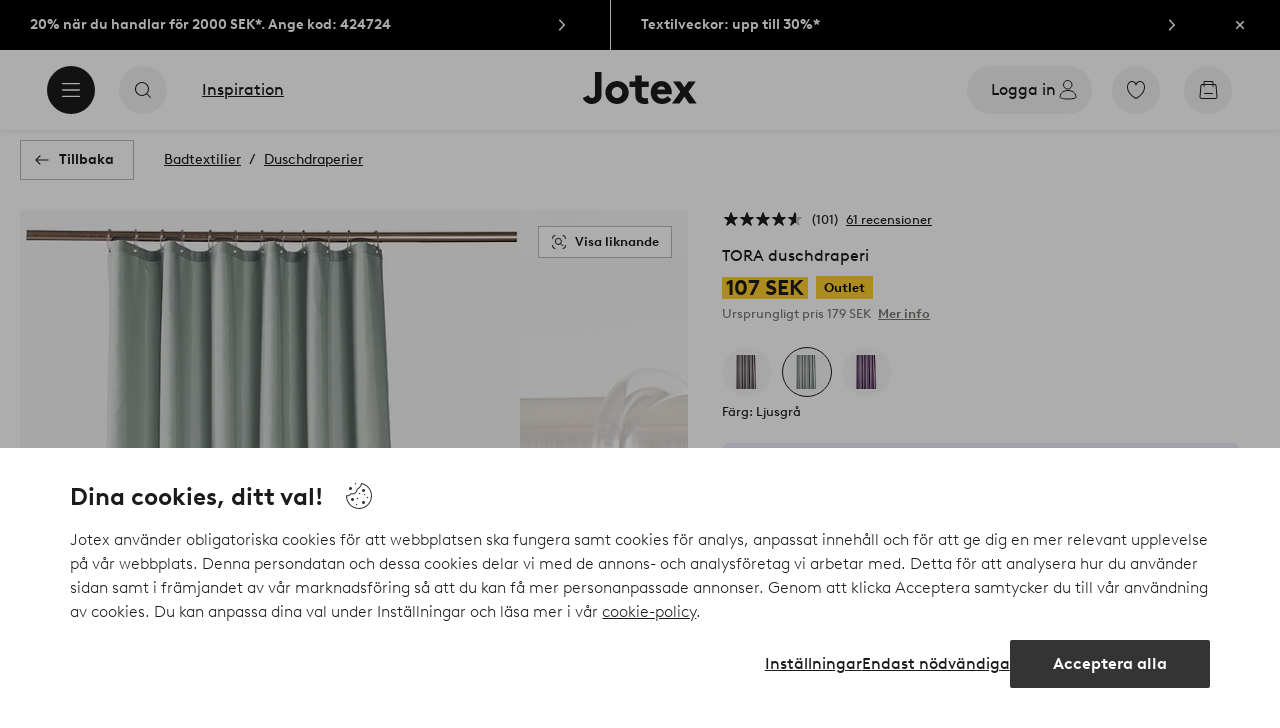

--- FILE ---
content_type: text/html; charset=utf-8
request_url: https://www.jotex.se/tora/tora-duschdraperi/1546023-03
body_size: 131735
content:
<!doctype html>
<html data-n-head-ssr lang="sv-SE" data-n-head="%7B%22lang%22:%7B%22ssr%22:%22sv-SE%22%7D%7D">
  <head >
    <meta data-n-head="ssr" charset="utf-8"><meta data-n-head="ssr" name="viewport" content="width=device-width, initial-scale=1"><meta data-n-head="ssr" data-hid="detectify-verification" name="detectify-verification" content="04c7332f144fab544dca443e4c171464"><meta data-n-head="ssr" data-hid="google-site-verification" name="google-site-verification" content="_u8O7x-2AQepYOSSt2-iYaEPzG87u6ptE4P6VXrna5Y"><meta data-n-head="ssr" data-hid="mobile-web-app-capable" name="mobile-web-app-capable" content="yes"><meta data-n-head="ssr" data-hid="apple-mobile-web-app-capable" name="apple-mobile-web-app-capable" content="yes"><meta data-n-head="ssr" data-hid="apple-mobile-web-app-status-bar-style" name="apple-mobile-web-app-status-bar-style" content="default"><meta data-n-head="ssr" data-hid="apple-mobile-web-app-title" name="apple-mobile-web-app-title" content="Jotex"><meta data-n-head="ssr" data-hid="format-detection" name="format-detection" content="telephone=no"><meta data-n-head="ssr" data-hid="theme-color" name="theme-color" content="#ffffff"><meta data-n-head="ssr" data-hid="msapplication-TileColor" name="msapplication-TileColor" content="#ffffff"><meta data-n-head="ssr" data-hid="description" name="description" content="Vattenavvisande duschdraperi i enfärgad polyester med lite lyxig känsla. Duschdraperiet bör tvättas före användning. Obs! Ringar till upphängningen ingår ej. Material: 100% polyester. Storlek: 180x200 cm. Skötselråd: Tvätt 40°. Tips/råd: Kom ihåg att beställa duschdraperiringar så du kan hänga upp ditt draperi direkt."><meta data-n-head="ssr" property="og:title" content="TORA duschdraperi"><meta data-n-head="ssr" property="og:type" content="product"><meta data-n-head="ssr" property="og:url" content="https://www.jotex.se/tora/tora-duschdraperi/1546023-03"><meta data-n-head="ssr" property="og:description" content="Vattenavvisande duschdraperi i enfärgad polyester med lite lyxig känsla. Duschdraperiet bör tvättas före användning. Obs! Ringar till upphängningen ingår ej.,Material: 100% polyester.,Storlek: 180x200 cm.,Skötselråd: Tvätt 40°.,Tips/råd: Kom ihåg att beställa duschdraperiringar så du kan hänga upp ditt draperi direkt."><meta data-n-head="ssr" property="og:image" content="https://assets.ellosgroup.com/i/ellos/jot_1546023-03_Fs"><meta data-n-head="ssr" property="og:site_name" content="Jotex"><meta data-n-head="ssr" property="product:price:amount" content="107"><meta data-n-head="ssr" property="product:price:currency" content="SEK"><title>TORA duschdraperi - Grå - Badtextilier | Jotex</title><link data-n-head="ssr" rel="apple-touch-icon" href="/icons/ios-512.png"><link data-n-head="ssr" rel="mask-icon" color="#000000" href="/icons/safari-pinned-tab.svg"><link data-n-head="ssr" rel="shortcut icon" type="image/x-icon" href="/icons/favicon.ico"><link data-n-head="ssr" rel="icon" type="image/png" sizes="32x32" href="/icons/favicon-32.png"><link data-n-head="ssr" rel="icon" type="image/png" sizes="16x16" href="/icons/favicon-16.png"><link data-n-head="ssr" rel="apple-touch-startup-image" media="(device-width: 320px) and (device-height: 568px) and (-webkit-device-pixel-ratio: 2)" href="/splashscreens/iphone5_splash.png"><link data-n-head="ssr" rel="apple-touch-startup-image" media="(device-width: 375px) and (device-height: 667px) and (-webkit-device-pixel-ratio: 2)" href="/splashscreens/iphone6_splash.png"><link data-n-head="ssr" rel="apple-touch-startup-image" media="(device-width: 621px) and (device-height: 1104px) and (-webkit-device-pixel-ratio: 3)" href="/splashscreens/iphoneplus_splash.png"><link data-n-head="ssr" rel="apple-touch-startup-image" media="(device-width: 375px) and (device-height: 812px) and (-webkit-device-pixel-ratio: 3)" href="/splashscreens/iphonex_splash.png"><link data-n-head="ssr" rel="apple-touch-startup-image" media="(device-width: 414px) and (device-height: 896px) and (-webkit-device-pixel-ratio: 2)" href="/splashscreens/iphonexr_splash.png"><link data-n-head="ssr" rel="apple-touch-startup-image" media="(device-width: 414px) and (device-height: 896px) and (-webkit-device-pixel-ratio: 3)" href="/splashscreens/iphonexsmax_splash.png"><link data-n-head="ssr" rel="apple-touch-startup-image" media="(device-width: 768px) and (device-height: 1024px) and (-webkit-device-pixel-ratio: 2)" href="/splashscreens/ipad_splash.png"><link data-n-head="ssr" rel="apple-touch-startup-image" media="(device-width: 834px) and (device-height: 1112px) and (-webkit-device-pixel-ratio: 2)" href="/splashscreens/ipadpro1_splash.png"><link data-n-head="ssr" rel="apple-touch-startup-image" media="(device-width: 834px) and (device-height: 1194px) and (-webkit-device-pixel-ratio: 2)" href="/splashscreens/ipadpro3_splash.png"><link data-n-head="ssr" rel="apple-touch-startup-image" media="(device-width: 1024px) and (device-height: 1366px) and (-webkit-device-pixel-ratio: 2)" href="/splashscreens/ipadpro2_splash.png"><link data-n-head="ssr" rel="preconnect" href="https://assets.ellosgroup.com" crossorigin="true"><link data-n-head="ssr" rel="preconnect" href="https://static.ellosgroup.com" crossorigin="true"><link data-n-head="ssr" rel="preconnect" href="https://ellos.a.bigcontent.io" crossorigin="true"><link data-n-head="ssr" rel="preconnect" href="https://c1.amplience.net" crossorigin="true"><link data-n-head="ssr" rel="dns-prefetch" href="https://assets.adobedtm.com"><link data-n-head="ssr" rel="canonical" href="https://www.jotex.se/tora/tora-duschdraperi/1546023-03"><script data-n-head="ssr" src="https://gtm.jotex.se/gtm.js?id=GTM-PXGL5Z84" async></script><script data-n-head="ssr" type="application/ld+json">{"@context":"https://schema.org","@type":"BreadcrumbList","itemListElement":[{"@type":"ListItem","position":1,"item":{"@id":"https://www.jotex.se/badtextilier","name":"Badtextilier"}},{"@type":"ListItem","position":2,"item":{"@id":"https://www.jotex.se/badtextilier/duschdraperier","name":"Duschdraperier"}}]}</script><script data-n-head="ssr" type="application/ld+json">{"@context":"https://schema.org/","@type":"Product","name":"TORA duschdraperi","color":"Ljusgrå","image":["https://assets.ellosgroup.com/i/ellos/jot_1546023-03_Fs","https://assets.ellosgroup.com/i/ellos/jot_1546023-03_De_01"],"description":["Vattenavvisande duschdraperi i enfärgad polyester med lite lyxig känsla. Duschdraperiet bör tvättas före användning. Obs! Ringar till upphängningen ingår ej.","Material: 100% polyester.","Storlek: 180x200 cm.","Skötselråd: Tvätt 40°.","Tips/råd: Kom ihåg att beställa duschdraperiringar så du kan hänga upp ditt draperi direkt."],"sku":"1546023-03","brand":{"@type":"Brand","name":null},"offers":{"@type":"Offer","url":"https://www.jotex.se/tora/tora-duschdraperi/1546023-03","priceCurrency":"SEK","price":107,"availability":"https://schema.org/InStock"},"aggregateRating":{"@type":"AggregateRating","ratingValue":4.4,"reviewCount":101},"review":[{"@type":"Review","author":{"@type":"Person","name":"Marika L"},"datePublished":"2026-01-14","description":"","name":"","reviewRating":{"@type":"Rating","bestRating":5,"ratingValue":4,"worstRating":1}},{"@type":"Review","author":{"@type":"Person","name":"Vivi-Anne F"},"datePublished":"2025-12-18","description":"","name":"","reviewRating":{"@type":"Rating","bestRating":5,"ratingValue":5,"worstRating":1}},{"@type":"Review","author":{"@type":"Person","name":"Inger G"},"datePublished":"2025-10-30","description":"","name":"","reviewRating":{"@type":"Rating","bestRating":5,"ratingValue":5,"worstRating":1}},{"@type":"Review","author":{"@type":"Person","name":"Emma L"},"datePublished":"2025-10-15","description":"Mycket mer glansigt och känsla av dålig kvalité tyvärr","name":"Inte som på bild","reviewRating":{"@type":"Rating","bestRating":5,"ratingValue":1,"worstRating":1}},{"@type":"Review","author":{"@type":"Person","name":"Irénè L"},"datePublished":"2025-09-19","description":"Lagom stort och bra färg.","name":"TORA duschdraperi","reviewRating":{"@type":"Rating","bestRating":5,"ratingValue":5,"worstRating":1}},{"@type":"Review","author":{"@type":"Person","name":"Susanna V"},"datePublished":"2025-08-22","description":"","name":"","reviewRating":{"@type":"Rating","bestRating":5,"ratingValue":4,"worstRating":1}},{"@type":"Review","author":{"@type":"Person","name":"Ernest B"},"datePublished":"2025-07-27","description":"","name":"","reviewRating":{"@type":"Rating","bestRating":5,"ratingValue":2,"worstRating":1}},{"@type":"Review","author":{"@type":"Person","name":"Bjarke A"},"datePublished":"2025-07-24","description":"","name":"","reviewRating":{"@type":"Rating","bestRating":5,"ratingValue":4,"worstRating":1}},{"@type":"Review","author":{"@type":"Person","name":"Magnus R"},"datePublished":"2025-07-13","description":"","name":"","reviewRating":{"@type":"Rating","bestRating":5,"ratingValue":5,"worstRating":1}},{"@type":"Review","author":{"@type":"Person","name":"Katja A"},"datePublished":"2025-06-22","description":"","name":"","reviewRating":{"@type":"Rating","bestRating":5,"ratingValue":5,"worstRating":1}},{"@type":"Review","author":{"@type":"Person","name":"Lena E"},"datePublished":"2025-01-27","description":"","name":"","reviewRating":{"@type":"Rating","bestRating":5,"ratingValue":5,"worstRating":1}},{"@type":"Review","author":{"@type":"Person","name":"Juste P"},"datePublished":"2024-10-21","description":"","name":"","reviewRating":{"@type":"Rating","bestRating":5,"ratingValue":1,"worstRating":1}},{"@type":"Review","author":{"@type":"Person","name":"Anna S"},"datePublished":"2024-10-14","description":"","name":"","reviewRating":{"@type":"Rating","bestRating":5,"ratingValue":5,"worstRating":1}},{"@type":"Review","author":{"@type":"Person","name":"Branka K"},"datePublished":"2024-09-24","description":"","name":"","reviewRating":{"@type":"Rating","bestRating":5,"ratingValue":5,"worstRating":1}},{"@type":"Review","author":{"@type":"Person","name":"Bjørg F"},"datePublished":"2024-09-12","description":"","name":"","reviewRating":{"@type":"Rating","bestRating":5,"ratingValue":4,"worstRating":1}},{"@type":"Review","author":{"@type":"Person","name":"Linda L"},"datePublished":"2024-09-10","description":"🌟🌟🌟🌟🌟","name":"🌟🌟🌟🌟🌟","reviewRating":{"@type":"Rating","bestRating":5,"ratingValue":5,"worstRating":1}},{"@type":"Review","author":{"@type":"Person","name":"Angela N"},"datePublished":"2024-09-03","description":"Är nöjd ","name":"Tora","reviewRating":{"@type":"Rating","bestRating":5,"ratingValue":5,"worstRating":1}},{"@type":"Review","author":{"@type":"Person","name":"Lejla B"},"datePublished":"2024-08-28","description":"Jätte fin!","name":"TORA duschdraperi","reviewRating":{"@type":"Rating","bestRating":5,"ratingValue":5,"worstRating":1}},{"@type":"Review","author":{"@type":"Person","name":"Angela N"},"datePublished":"2024-08-22","description":"Bra storlek. Är nöjd ","name":"Tora ","reviewRating":{"@type":"Rating","bestRating":5,"ratingValue":5,"worstRating":1}},{"@type":"Review","author":{"@type":"Person","name":"Birgitta N"},"datePublished":"2024-08-06","description":"","name":"","reviewRating":{"@type":"Rating","bestRating":5,"ratingValue":5,"worstRating":1}},{"@type":"Review","author":{"@type":"Person","name":"GUNNEL K"},"datePublished":"2024-08-01","description":"","name":"","reviewRating":{"@type":"Rating","bestRating":5,"ratingValue":5,"worstRating":1}},{"@type":"Review","author":{"@type":"Person","name":"Kerstin K"},"datePublished":"2024-07-19","description":"Fint fall och vacker off-white","name":"Vacker lyster","reviewRating":{"@type":"Rating","bestRating":5,"ratingValue":5,"worstRating":1}},{"@type":"Review","author":{"@type":"Person","name":"Suzanne R"},"datePublished":"2024-07-15","description":"Perfekta och passade utmärkt ","name":"Duschdraperi Tora","reviewRating":{"@type":"Rating","bestRating":5,"ratingValue":4,"worstRating":1}},{"@type":"Review","author":{"@type":"Person","name":"Sven Göran E"},"datePublished":"2024-07-05","description":"","name":"","reviewRating":{"@type":"Rating","bestRating":5,"ratingValue":5,"worstRating":1}},{"@type":"Review","author":{"@type":"Person","name":"Irene A"},"datePublished":"2024-07-04","description":"","name":"","reviewRating":{"@type":"Rating","bestRating":5,"ratingValue":4,"worstRating":1}},{"@type":"Review","author":{"@type":"Person","name":"Peter R"},"datePublished":"2024-06-17","description":"Perfekta, med tyngd nertill.\nMycket nöjd.\nPrisvärda.","name":"Peter","reviewRating":{"@type":"Rating","bestRating":5,"ratingValue":5,"worstRating":1}},{"@type":"Review","author":{"@type":"Person","name":"Sandra N"},"datePublished":"2024-05-22","description":"","name":"","reviewRating":{"@type":"Rating","bestRating":5,"ratingValue":5,"worstRating":1}},{"@type":"Review","author":{"@type":"Person","name":"Anna-Therese B"},"datePublished":"2024-05-18","description":"Jätte bra ","name":"Jätte bra ","reviewRating":{"@type":"Rating","bestRating":5,"ratingValue":5,"worstRating":1}},{"@type":"Review","author":{"@type":"Person","name":"Maria W"},"datePublished":"2024-05-11","description":"","name":"","reviewRating":{"@type":"Rating","bestRating":5,"ratingValue":3,"worstRating":1}},{"@type":"Review","author":{"@type":"Person","name":"Freyja W"},"datePublished":"2024-05-09","description":"","name":"","reviewRating":{"@type":"Rating","bestRating":5,"ratingValue":5,"worstRating":1}},{"@type":"Review","author":{"@type":"Person","name":"Saga J"},"datePublished":"2024-04-18","description":"","name":"","reviewRating":{"@type":"Rating","bestRating":5,"ratingValue":5,"worstRating":1}},{"@type":"Review","author":{"@type":"Person","name":"Saga J"},"datePublished":"2024-04-18","description":"","name":"","reviewRating":{"@type":"Rating","bestRating":5,"ratingValue":5,"worstRating":1}},{"@type":"Review","author":{"@type":"Person","name":"Pernille S"},"datePublished":"2024-04-09","description":"","name":"","reviewRating":{"@type":"Rating","bestRating":5,"ratingValue":5,"worstRating":1}},{"@type":"Review","author":{"@type":"Person","name":"Birgit K"},"datePublished":"2024-03-27","description":"","name":"","reviewRating":{"@type":"Rating","bestRating":5,"ratingValue":4,"worstRating":1}},{"@type":"Review","author":{"@type":"Person","name":"Anneli W"},"datePublished":"2024-01-27","description":"","name":"","reviewRating":{"@type":"Rating","bestRating":5,"ratingValue":4,"worstRating":1}},{"@type":"Review","author":{"@type":"Person","name":"Elsa S"},"datePublished":"2023-11-08","description":"","name":"","reviewRating":{"@type":"Rating","bestRating":5,"ratingValue":5,"worstRating":1}},{"@type":"Review","author":{"@type":"Person","name":"Petra L"},"datePublished":"2023-09-17","description":"","name":"","reviewRating":{"@type":"Rating","bestRating":5,"ratingValue":5,"worstRating":1}},{"@type":"Review","author":{"@type":"Person","name":"Samaneh K"},"datePublished":"2023-08-19","description":"","name":"","reviewRating":{"@type":"Rating","bestRating":5,"ratingValue":5,"worstRating":1}},{"@type":"Review","author":{"@type":"Person","name":"Jessica K"},"datePublished":"2023-08-08","description":"","name":"","reviewRating":{"@type":"Rating","bestRating":5,"ratingValue":5,"worstRating":1}},{"@type":"Review","author":{"@type":"Person","name":"Veronica H"},"datePublished":"2023-07-26","description":"","name":"","reviewRating":{"@type":"Rating","bestRating":5,"ratingValue":5,"worstRating":1}},{"@type":"Review","author":{"@type":"Person","name":"Anneli M"},"datePublished":"2023-07-13","description":"","name":"","reviewRating":{"@type":"Rating","bestRating":5,"ratingValue":5,"worstRating":1}},{"@type":"Review","author":{"@type":"Person","name":"Annelie M"},"datePublished":"2023-07-13","description":"","name":"","reviewRating":{"@type":"Rating","bestRating":5,"ratingValue":4,"worstRating":1}},{"@type":"Review","author":{"@type":"Person","name":"Caroline C"},"datePublished":"2023-07-12","description":"","name":"","reviewRating":{"@type":"Rating","bestRating":5,"ratingValue":5,"worstRating":1}},{"@type":"Review","author":{"@type":"Person","name":"Eveliina J"},"datePublished":"2023-06-30","description":"","name":"","reviewRating":{"@type":"Rating","bestRating":5,"ratingValue":4,"worstRating":1}},{"@type":"Review","author":{"@type":"Person","name":"Anette B"},"datePublished":"2023-06-28","description":"Köpte 2 st, klippte sönder, sydde ihop. Det blev utmärkt som skydd till mitt utekök.","name":"Duschdraperi ","reviewRating":{"@type":"Rating","bestRating":5,"ratingValue":4,"worstRating":1}},{"@type":"Review","author":{"@type":"Person","name":"Elna A"},"datePublished":"2023-06-16","description":"Sett till priset är det bra. Ganska enkelt men uppfyller sitt syfte. Lite gråare i färgen än vad som bilden visar. ","name":"Enkelt och bra","reviewRating":{"@type":"Rating","bestRating":5,"ratingValue":5,"worstRating":1}},{"@type":"Review","author":{"@type":"Person","name":"Elisabeth D"},"datePublished":"2023-06-15","description":"","name":"","reviewRating":{"@type":"Rating","bestRating":5,"ratingValue":5,"worstRating":1}},{"@type":"Review","author":{"@type":"Person","name":"Eva U"},"datePublished":"2023-06-14","description":"","name":"","reviewRating":{"@type":"Rating","bestRating":5,"ratingValue":5,"worstRating":1}},{"@type":"Review","author":{"@type":"Person","name":"Lilian F"},"datePublished":"2023-06-14","description":"Annars bra","name":"Lite blågrå","reviewRating":{"@type":"Rating","bestRating":5,"ratingValue":3,"worstRating":1}},{"@type":"Review","author":{"@type":"Person","name":"Susanne T"},"datePublished":"2023-06-14","description":"","name":"","reviewRating":{"@type":"Rating","bestRating":5,"ratingValue":4,"worstRating":1}},{"@type":"Review","author":{"@type":"Person","name":"Sara K"},"datePublished":"2023-06-14","description":"","name":"","reviewRating":{"@type":"Rating","bestRating":5,"ratingValue":1,"worstRating":1}},{"@type":"Review","author":{"@type":"Person","name":"Kajin T"},"datePublished":"2023-06-14","description":"","name":"","reviewRating":{"@type":"Rating","bestRating":5,"ratingValue":5,"worstRating":1}},{"@type":"Review","author":{"@type":"Person","name":"Pia G"},"datePublished":"2023-06-13","description":"","name":"","reviewRating":{"@type":"Rating","bestRating":5,"ratingValue":4,"worstRating":1}},{"@type":"Review","author":{"@type":"Person","name":"Margareta W"},"datePublished":"2023-06-13","description":"och tät, fin väv. Mycket nöjd!","name":"Snygg grå färg …","reviewRating":{"@type":"Rating","bestRating":5,"ratingValue":5,"worstRating":1}},{"@type":"Review","author":{"@type":"Person","name":"Todelo"},"datePublished":"2023-05-22","description":"Fin grå färg.passar fint rätt storlek.jag är nöjd snabb leverans.","name":"Prisvärd","reviewRating":{"@type":"Rating","bestRating":5,"ratingValue":5,"worstRating":1}},{"@type":"Review","author":{"@type":"Person","name":"Gutten"},"datePublished":"2023-04-11","description":"Ok, men lite kort saknade ca 4 cm. Tunnare än jag brukar ha och statiskt.","name":"Ok","reviewRating":{"@type":"Rating","bestRating":5,"ratingValue":3,"worstRating":1}},{"@type":"Review","author":{"@type":"Person","name":"umen70"},"datePublished":"2022-11-11","description":"Snyggt. Köpte på rean så mycket prisvärt! Nöjd....","name":"duschdraperi","reviewRating":{"@type":"Rating","bestRating":5,"ratingValue":5,"worstRating":1}},{"@type":"Review","author":{"@type":"Person","name":"Snuckan"},"datePublished":"2022-09-27","description":"Jag är mycket nöjd med draperiet och den blå färgen.","name":"Underbar färg.","reviewRating":{"@type":"Rating","bestRating":5,"ratingValue":5,"worstRating":1}},{"@type":"Review","author":{"@type":"Person","name":"Siljs"},"datePublished":"2022-07-21","description":"Bra och prisvärd. Färgen matchar som på bilderna. Nöjd med produkten.","name":"ansenlig","reviewRating":{"@type":"Rating","bestRating":5,"ratingValue":4,"worstRating":1}},{"@type":"Review","author":{"@type":"Person","name":"Fatma"},"datePublished":"2022-07-19","description":"Jag verkligen nöjd med den produkt. Jag ska köpa en gång till","name":"Fantastic product","reviewRating":{"@type":"Rating","bestRating":5,"ratingValue":5,"worstRating":1}},{"@type":"Review","author":{"@type":"Person","name":"Liisa63k"},"datePublished":"2022-03-06","description":"Lagom tjockt material, lätt att duscha av efter man skvätt schampo och duschtvål omkring sig. Djup mörkblå färg ger en extra lyxig känsla","name":"Rejäl duschdraperi","reviewRating":{"@type":"Rating","bestRating":5,"ratingValue":5,"worstRating":1}},{"@type":"Review","author":{"@type":"Person","name":"Vilma75"},"datePublished":"2022-01-05","description":"Lite material är en riktig elektrisk känsla som damm fastnar. Men annars bra och leveransen var snabb!","name":"Det är okej","reviewRating":{"@type":"Rating","bestRating":5,"ratingValue":3,"worstRating":1}},{"@type":"Review","author":{"@type":"Person","name":"einar"},"datePublished":"2021-12-22","description":"Köpte svart. Supersnyggt och rent färgmässigt i badrummet. Aldrig varit ett fan av skrikiga färger eller IKEA:s utbud. Nackdelar? Väldigt svart - mörkläggningsduschdraperi deluxe!","name":"Snyggt duschdraperi","reviewRating":{"@type":"Rating","bestRating":5,"ratingValue":5,"worstRating":1}},{"@type":"Review","author":{"@type":"Person","name":"Laila67"},"datePublished":"2021-11-19","description":"Snyggt och stilrent och jag är mycket nöjd. Bra kvalitet","name":"Älskar färgen","reviewRating":{"@type":"Rating","bestRating":5,"ratingValue":5,"worstRating":1}},{"@type":"Review","author":{"@type":"Person","name":"toukotakku91"},"datePublished":"2021-11-09","description":"Jag köpte den här gråa, snygga och gör sitt jobb. När förpackningen öppnades hade produkten en obehaglig lukt, som nästan helt skingras genom att frysa i några timmar och sedan helt på plats.","name":"Bra dusch nätverk","reviewRating":{"@type":"Rating","bestRating":5,"ratingValue":4,"worstRating":1}},{"@type":"Review","author":{"@type":"Person","name":"Vitsippor63"},"datePublished":"2021-10-11","description":"Jag är jätte nöjd. Färg och fin kvalitet. Bra service","name":"Super nöjd","reviewRating":{"@type":"Rating","bestRating":5,"ratingValue":5,"worstRating":1}},{"@type":"Review","author":{"@type":"Person","name":"chris123"},"datePublished":"2021-09-01","description":"Jag köpte ett duschdraperi som bara var att hänga. Helt perfekt och prisvärt.","name":"Helt perfekt","reviewRating":{"@type":"Rating","bestRating":5,"ratingValue":5,"worstRating":1}},{"@type":"Review","author":{"@type":"Person","name":"Hahn"},"datePublished":"2021-08-10","description":"Superfint rosa duschdraperi, samma färg som på bilden.","name":"Precis som på bilden !","reviewRating":{"@type":"Rating","bestRating":5,"ratingValue":5,"worstRating":1}},{"@type":"Review","author":{"@type":"Person","name":"Likainen verhon omistaja"},"datePublished":"2021-06-17","description":"Jag köpte denna för ett par veckor sedan och när paketet kom så fanns det några smutsfläckar på denna duschdraperi. Annars är det okej produkt.","name":"Smutsig gardin","reviewRating":{"@type":"Rating","bestRating":5,"ratingValue":2,"worstRating":1}},{"@type":"Review","author":{"@type":"Person","name":"Gullmull"},"datePublished":"2021-05-23","description":"Supersnyggt! Jag är jättenöjd med mitt draperi, fint tyg, ser mycket lyxigt ut... tack!","name":"Tora duschdraperi SVART","reviewRating":{"@type":"Rating","bestRating":5,"ratingValue":5,"worstRating":1}},{"@type":"Review","author":{"@type":"Person","name":"Line Marie"},"datePublished":"2021-05-21","description":"Kvaliteten på duschdraperiet är bra, men bilderna är vilseledande eftersom jag skulle säga att gardinen är benvit och inte grå.","name":"Färgskillnad","reviewRating":{"@type":"Rating","bestRating":5,"ratingValue":3,"worstRating":1}},{"@type":"Review","author":{"@type":"Person","name":"artsi"},"datePublished":"2021-04-27","description":"Precis som denna duschdraperi skulle vara. Jag beställde fem och de blev sekretessgardiner på terrassen.","name":"snygg duschdraperi","reviewRating":{"@type":"Rating","bestRating":5,"ratingValue":5,"worstRating":1}},{"@type":"Review","author":{"@type":"Person","name":"Emmmme"},"datePublished":"2021-03-12","description":"Fint och bra inte genomskinligt vilket var det jag ville ha. Kanske lite dyr när jag hittade samma på hm för 99.","name":"Fint o bra","reviewRating":{"@type":"Rating","bestRating":5,"ratingValue":4,"worstRating":1}},{"@type":"Review","author":{"@type":"Person","name":"liinu34"},"datePublished":"2021-02-27","description":"Jag köpte en vit. Material av hög kvalitet, något tygliknande, därför inte plastkänsla alls. Det sätter sig bra, även om de veck som finns kvar i paketet tar sin egen tid, även om jag tvättade duschdraperiet före användning.","name":"Hög kvalitet","reviewRating":{"@type":"Rating","bestRating":5,"ratingValue":5,"worstRating":1}},{"@type":"Review","author":{"@type":"Person","name":"Susanne888"},"datePublished":"2021-02-23","description":"Fullständigt OMÖJLIGT att duscha med dessa då de konstant åker in på kroppen! (Åker in minst 50 cm) Måste ha dem utanför duschlisten på golvet vilket ju inte är meningen. Kommer nog ledsna och köpa nya.. Så tråkigt med totalt bortkastade pengar.","name":"Värdelösa","reviewRating":{"@type":"Rating","bestRating":5,"ratingValue":1,"worstRating":1}},{"@type":"Review","author":{"@type":"Person","name":"Nnnnn"},"datePublished":"2021-01-22","description":"Bra material som stöter bort vatten vilket är perfekt på ett duschdraperi.","name":"Lever upp till förväntningarna","reviewRating":{"@type":"Rating","bestRating":5,"ratingValue":5,"worstRating":1}},{"@type":"Review","author":{"@type":"Person","name":"Johannes L"},"datePublished":"2020-12-11","description":"Äntligen ett duschdraperi i marinblå/djupblå färg, sjukt snyggt material dessutom! Matt i färgen men glimmar lite när vatten kommit på. Är riktigt nöjd!","name":"Fantastiskt fin, 5/5!","reviewRating":{"@type":"Rating","bestRating":5,"ratingValue":5,"worstRating":1}},{"@type":"Review","author":{"@type":"Person","name":"Gunpowdersmoke"},"datePublished":"2020-12-03","description":"Utfyller sin funktion, glöm inte att köpa ringar till den.","name":"Snygg färg!","reviewRating":{"@type":"Rating","bestRating":5,"ratingValue":5,"worstRating":1}},{"@type":"Review","author":{"@type":"Person","name":"Hejochhejdå"},"datePublished":"2020-11-29","description":"Köpte denna och jag ångrar detta med hela min själ. Hemskt tyg, hemskt glansigt tyg, vidrig färg och alltigenom värdelös. Men.. den gör ju sitt jobb ändå, håller vattnet ute.","name":"Hemsk","reviewRating":{"@type":"Rating","bestRating":5,"ratingValue":1,"worstRating":1}},{"@type":"Review","author":{"@type":"Person","name":"Fia7"},"datePublished":"2020-11-27","description":"+Väldigt snyggt draperi, utan konstiga mönster!\r\n+lätt att torka av om det blivit smutsigt\r\n+,- inte genomsynligt\r\n-lite för tunnt. Känns som tyget borde vara lite tyngre så att det inte &quot;flyger&quot; och &quot;klistrar sig&quot; mot kroppen. Detta händer inte jättemycket men lite tyngre/tjockare draperi hade inte skadat.","name":"Snyggt men lite tunnt","reviewRating":{"@type":"Rating","bestRating":5,"ratingValue":4,"worstRating":1}},{"@type":"Review","author":{"@type":"Person","name":"Badrum"},"datePublished":"2020-11-05","description":"Fyller sin funktion väl, fint med metallringarna till den vita färgen","name":"Vit","reviewRating":{"@type":"Rating","bestRating":5,"ratingValue":5,"worstRating":1}},{"@type":"Review","author":{"@type":"Person","name":"NoAuthor?"},"datePublished":"2020-11-04","description":"Letade överallt efter ett enkelt vitt duschdraperi. Jotex hade det. Tack! Den har snyggt fall och torkar snabbt, tack vare att det är tunt (men inte genomskinligt).","name":"Fint vitt duschdraperi","reviewRating":{"@type":"Rating","bestRating":5,"ratingValue":5,"worstRating":1}},{"@type":"Review","author":{"@type":"Person","name":"BGST"},"datePublished":"2020-10-29","description":"Mycket bra produkt till ett rimligt pris. Hög kvalitet.","name":"Bra kvalitet och snyggt","reviewRating":{"@type":"Rating","bestRating":5,"ratingValue":5,"worstRating":1}},{"@type":"Review","author":{"@type":"Person","name":"Caroline0408"},"datePublished":"2020-10-20","description":"Älskar den ljusrosa färgen. Är jättenöjd med mitt köp.","name":"Jättefin färg","reviewRating":{"@type":"Rating","bestRating":5,"ratingValue":4,"worstRating":1}},{"@type":"Review","author":{"@type":"Person","name":"Lusenbusen"},"datePublished":"2020-10-11","description":"Vacker blank färg med fint fall. Lagom långt, ej genomskinligt.","name":"Stilrent duschdraperi","reviewRating":{"@type":"Rating","bestRating":5,"ratingValue":5,"worstRating":1}},{"@type":"Review","author":{"@type":"Person","name":"Linnea438"},"datePublished":"2020-10-07","description":"Verkligen glad för detta köp fungerar precis som de ska","name":"Fantastiks draperi","reviewRating":{"@type":"Rating","bestRating":5,"ratingValue":5,"worstRating":1}},{"@type":"Review","author":{"@type":"Person","name":"Tonkidonki"},"datePublished":"2020-08-15","description":"Köpte denna då jag var på jakt efter en helt vanlig svart duschdraperi. Fyllde mina förväntningar men saknade några o-ringar där man hakar upp den\r\nDärav 2 stjärnor.","name":"Helt vanlig duschdraperi.","reviewRating":{"@type":"Rating","bestRating":5,"ratingValue":2,"worstRating":1}},{"@type":"Review","author":{"@type":"Person","name":"TheEng"},"datePublished":"2020-07-07","description":"Fin ljus grå färg.................................","name":"Grå","reviewRating":{"@type":"Rating","bestRating":5,"ratingValue":3,"worstRating":1}},{"@type":"Review","author":{"@type":"Person","name":"djoffed"},"datePublished":"2020-06-30","description":"Fint draperi, köpte i grått och det motsvarar bilderna. Dock för långt i vårat badrum så fick sy upp det.","name":"Mötte förväntningarna","reviewRating":{"@type":"Rating","bestRating":5,"ratingValue":4,"worstRating":1}},{"@type":"Review","author":{"@type":"Person","name":"Nettis1066"},"datePublished":"2020-06-02","description":"Köpte den för ett par veckor sedan. Kanonfint draperi","name":"Lyxigt","reviewRating":{"@type":"Rating","bestRating":5,"ratingValue":5,"worstRating":1}},{"@type":"Review","author":{"@type":"Person","name":"Friday"},"datePublished":"2020-05-18","description":"Fin färg och bra kvalité. Känns aningen tjockare än mitt tidigare duschdraperi, men inte tungt, vilket jag ser som positivt.","name":"Mycket nöjd","reviewRating":{"@type":"Rating","bestRating":5,"ratingValue":5,"worstRating":1}},{"@type":"Review","author":{"@type":"Person","name":"Mandi66"},"datePublished":"2019-11-27","description":"En bra produkt som är lämplig för ändamålet. Har varit i bruk i en vecka.","name":"Funktioner","reviewRating":{"@type":"Rating","bestRating":5,"ratingValue":5,"worstRating":1}},{"@type":"Review","author":{"@type":"Person","name":"NoAuthor?"},"datePublished":"2019-10-29","description":"Jag är jättenöjd. Precis som jag ville ha. fin färg och bra kvalitet","name":"Perfekt","reviewRating":{"@type":"Rating","bestRating":5,"ratingValue":5,"worstRating":1}},{"@type":"Review","author":{"@type":"Person","name":"Hk12345"},"datePublished":"2019-10-22","description":"Fint, ser ut som på bild. Väger inte mycket.\r\nHelt nöjd!","name":"Ser ut som bild!","reviewRating":{"@type":"Rating","bestRating":5,"ratingValue":4,"worstRating":1}},{"@type":"Review","author":{"@type":"Person","name":"Eva73"},"datePublished":"2019-10-16","description":"Mycket nöjd övet mitt köp, tycker att det är praktisk färg och mycket stilrent","name":"Klart nöjd","reviewRating":{"@type":"Rating","bestRating":5,"ratingValue":5,"worstRating":1}},{"@type":"Review","author":{"@type":"Person","name":"Jenje"},"datePublished":"2019-10-14","description":"Letade efter enfärgat mörkblå och hittade detta fina och prisvärda","name":"Snyggt och prisvärt","reviewRating":{"@type":"Rating","bestRating":5,"ratingValue":5,"worstRating":1}},{"@type":"Review","author":{"@type":"Person","name":"Falchen70"},"datePublished":"2019-09-27","description":"Köpte detta sonen som blev nöjd. Helt okej dusch draperi","name":"Fint dusch draperi","reviewRating":{"@type":"Rating","bestRating":5,"ratingValue":4,"worstRating":1}},{"@type":"Review","author":{"@type":"Person","name":"Grodan12345"},"datePublished":"2019-09-26","description":"Känns och ser dyrare ut än vad det kostar. Jätte snyggt.","name":"Super snygg färg","reviewRating":{"@type":"Rating","bestRating":5,"ratingValue":5,"worstRating":1}},{"@type":"Review","author":{"@type":"Person","name":"Fantasia"},"datePublished":"2019-09-23","description":"Elegant och användbart. Snyggt och prisvärt. Mycket nöjd.","name":"Snyggt och prisvärt","reviewRating":{"@type":"Rating","bestRating":5,"ratingValue":5,"worstRating":1}},{"@type":"Review","author":{"@type":"Person","name":"Meri meri"},"datePublished":"2019-09-03","description":"Jag har varit nöjd med produkten, inga problem alls. Fungerar bra i vardagen.","name":"Ganska och funktionella","reviewRating":{"@type":"Rating","bestRating":5,"ratingValue":5,"worstRating":1}},{"@type":"Review","author":{"@type":"Person","name":"MIa H"},"datePublished":"2019-07-02","description":"Köpte 2 stycken i svart, till bägge badrummen. Fantastiskt bra kvalité på dem. Tjocka och täckande, känns lyxigt. Rekommenderar varmt!","name":"Täckande!","reviewRating":{"@type":"Rating","bestRating":5,"ratingValue":5,"worstRating":1}}]}</script><link rel="preload" href="/_nuxt/684aff1.js" as="script"><link rel="preload" href="/_nuxt/1afe663.js" as="script"><link rel="preload" href="/_nuxt/a93329b.js" as="script"><link rel="preload" href="/_nuxt/24d99bf.js" as="script"><link rel="preload" href="/_nuxt/47e7b78.js" as="script"><link rel="preload" href="/_nuxt/fb64b83.js" as="script"><link rel="preload" href="/_nuxt/8614478.js" as="script"><link rel="preload" href="/_nuxt/43dbe42.js" as="script"><link rel="preload" href="/_nuxt/dd96bb0.js" as="script"><link rel="preload" href="/_nuxt/02a27c0.js" as="script"><link rel="preload" href="/_nuxt/255bcbb.js" as="script"><link rel="preload" href="/_nuxt/4f0351c.js" as="script"><link rel="preload" href="/_nuxt/eb07e4b.js" as="script"><link rel="preload" href="/_nuxt/61cdcfe.js" as="script"><link rel="preload" href="/_nuxt/309b314.js" as="script"><link rel="preload" href="/_nuxt/5f0a3b0.js" as="script"><link rel="preload" href="/_nuxt/659be33.js" as="script"><link rel="preload" href="/_nuxt/ca0f8b6.js" as="script"><link rel="preload" href="/_nuxt/bf7d5a2.js" as="script"><link rel="preload" href="/_nuxt/d3ace1e.js" as="script"><link rel="preload" href="/_nuxt/a9f50aa.js" as="script"><link rel="preload" href="/_nuxt/7924280.js" as="script"><link rel="preload" href="/_nuxt/49e7b66.js" as="script"><style data-vue-ssr-id="685ef19c:0 734d8a41:0 a7638a8a:0 5ef25ab8:0 09706a6c:0 5e81a75b:0 e20ecc56:0 ef7399a2:0 3148b30b:0 dfa95bda:0 697368b4:0 55f0b33a:0 79a4d76d:0 2f225152:0 7e164e81:0 b59b83a6:0 b070a8f2:0 7023555e:0 07076f88:0 b11153e6:0 6b8d5cec:0 1bab5634:0 057edd84:0 e6a81256:0 f08318d0:0 3f95dfa1:0 51882cfb:0 33fec668:0 47384f18:0 11a48f53:0 4c476242:0 086a18e4:0 1a5d4155:0 3c87e243:0 6d9c6301:0 f7f027e6:0 7ad58a62:0 3857625c:0 4d265545:0 7694e54a:0 10b4ac7a:0 3075c77e:0 6e226df2:0 1df9728f:0 11e7f1e7:0 140da3e3:0 d25559b2:0 8ab4722c:0 4e4c58b4:0 3c2fe52c:0 109cc99b:0 44f7dbec:0 5b4ba83e:0 45433dbc:0 7fcf8c7c:0 708d5cfc:0 4029eb26:0 5286fc20:0 1457489a:0 3db2e3fc:0 7cedc6e1:0 461a142d:0 fa49dde4:0 8caab1c6:0 372c0d10:0 440d09cb:0">.vue-advanced-cropper{direction:ltr;max-height:100%;max-width:100%;position:relative;text-align:center;-webkit-user-select:none;user-select:none}.vue-advanced-cropper__stretcher{max-height:100%;max-width:100%;pointer-events:none;position:relative}.vue-advanced-cropper__image{max-width:none!important;position:absolute;transform-origin:center;-webkit-user-select:none;user-select:none}.vue-advanced-cropper__background,.vue-advanced-cropper__foreground{background:#000;left:50%;opacity:1;position:absolute;top:50%;transform:translate(-50%,-50%)}.vue-advanced-cropper__foreground{opacity:.5}.vue-advanced-cropper__boundaries{left:50%;opacity:1;position:absolute;top:50%;transform:translate(-50%,-50%)}.vue-advanced-cropper__cropper-wrapper{height:100%;width:100%}.vue-advanced-cropper__image-wrapper{height:100%;overflow:hidden;position:absolute;width:100%}.vue-advanced-cropper__stencil-wrapper{position:absolute}.vue-simple-handler{background:#fff;display:block;height:10px;width:10px}.vue-rectangle-stencil{box-sizing:border-box}.vue-rectangle-stencil,.vue-rectangle-stencil__preview{height:100%;position:absolute;width:100%}.vue-rectangle-stencil--movable{cursor:move}.vue-circle-stencil{box-sizing:initial;cursor:move;height:100%;position:absolute;width:100%}.vue-circle-stencil__preview{border-radius:50%;height:100%;position:absolute;width:100%}.vue-circle-stencil--movable{cursor:move}.vue-simple-line{background:0 0;border:0 solid #ffffff4d;transition:border .5s}.vue-simple-line--north,.vue-simple-line--south{height:0;width:100%}.vue-simple-line--east,.vue-simple-line--west{height:100%;width:0}.vue-simple-line--east{border-right-width:1px}.vue-simple-line--west{border-left-width:1px}.vue-simple-line--south{border-bottom-width:1px}.vue-simple-line--north{border-top-width:1px}.vue-simple-line--hover{border-color:#fff;opacity:1}.vue-bounding-box{height:100%;position:relative;width:100%}.vue-bounding-box__handler{position:absolute}.vue-bounding-box__handler--west-north{left:0;top:0}.vue-bounding-box__handler--north{left:50%;top:0}.vue-bounding-box__handler--east-north{left:100%;top:0}.vue-bounding-box__handler--east{left:100%;top:50%}.vue-bounding-box__handler--east-south{left:100%;top:100%}.vue-bounding-box__handler--south{left:50%;top:100%}.vue-bounding-box__handler--west-south{left:0;top:100%}.vue-bounding-box__handler--west{left:0;top:50%}.vue-handler-wrapper{height:30px;position:absolute;transform:translate(-50%,-50%);width:30px}.vue-handler-wrapper__draggable{align-items:center;display:flex;height:100%;justify-content:center;width:100%}.vue-handler-wrapper--west-north{cursor:nw-resize}.vue-handler-wrapper--north{cursor:n-resize}.vue-handler-wrapper--east-north{cursor:ne-resize}.vue-handler-wrapper--east{cursor:e-resize}.vue-handler-wrapper--east-south{cursor:se-resize}.vue-handler-wrapper--south{cursor:s-resize}.vue-handler-wrapper--west-south{cursor:sw-resize}.vue-handler-wrapper--west{cursor:w-resize}.vue-handler-wrapper--disabled{cursor:auto}.vue-line-wrapper{align-items:center;background:0 0;display:flex;justify-content:center;position:absolute}.vue-line-wrapper--north,.vue-line-wrapper--south{height:12px;left:0;transform:translateY(-50%);width:100%}.vue-line-wrapper--north{cursor:n-resize;top:0}.vue-line-wrapper--south{cursor:s-resize;top:100%}.vue-line-wrapper--east,.vue-line-wrapper--west{height:100%;top:0;transform:translateX(-50%);width:12px}.vue-line-wrapper--east{cursor:e-resize;left:100%}.vue-line-wrapper--west{cursor:w-resize;left:0}.vue-line-wrapper--disabled{cursor:auto}.vue-draggable-area{position:relative}.vue-preview-result{box-sizing:border-box;height:100%;overflow:hidden;position:absolute;width:100%}.vue-preview-result__wrapper{position:absolute}.vue-preview-result__image{max-width:none!important;pointer-events:none;position:relative;transform-origin:center;-webkit-user-select:none;user-select:none}.vue-preview{box-sizing:border-box;overflow:hidden;position:relative}.vue-preview--fill,.vue-preview__wrapper{height:100%;position:absolute;width:100%}.vue-preview__image{max-width:none!important;pointer-events:none;position:absolute;transform-origin:center;-webkit-user-select:none;user-select:none}
.nuxt-progress{background-color:#000;height:2px;left:0;opacity:1;position:fixed;right:0;top:0;transition:width .1s,opacity .4s;width:0;z-index:999999}.nuxt-progress.nuxt-progress-notransition{transition:none}.nuxt-progress-failed{background-color:red}
html{line-height:1.15;-ms-text-size-adjust:100%;-webkit-text-size-adjust:100%;-webkit-font-smoothing:antialiased;-moz-font-smoothing:antialiased;-moz-osx-font-smoothing:grayscale}body{margin:0}h1{font-size:2em}h1,h2,h3,h4,h5,h6,p{margin:0;padding:0}main{display:block}hr{box-sizing:initial;height:0;overflow:visible}pre{font-family:monospace,monospace;font-size:1em}a{background-color:initial;-webkit-text-decoration-skip:objects;color:#1c1b1a;-webkit-text-decoration:none;text-decoration:none}abbr[title]{border-bottom:none;-webkit-text-decoration:underline;text-decoration:underline;-webkit-text-decoration:underline dotted;text-decoration:underline dotted}b,strong{font-weight:bolder}code,kbd,samp{font-family:monospace,monospace;font-size:1em}small{font-size:80%}sub,sup{font-size:75%;line-height:0;position:relative;vertical-align:initial}sub{bottom:-.25em}sup{top:-.5em}svg:not(:root){overflow:hidden}button,input,optgroup,select,textarea{font-family:Brown;font-size:100%;line-height:1.15;margin:0}button,input{overflow:visible}button,select{text-transform:none}[type=reset],[type=submit],button{-webkit-appearance:button}[type=button]::-moz-focus-inner,[type=reset]::-moz-focus-inner,[type=submit]::-moz-focus-inner,button::-moz-focus-inner{border-style:none;padding:0}fieldset{padding:.35em .75em .625em}legend{box-sizing:border-box;color:inherit;display:table;max-width:100%;padding:0;white-space:normal}progress{vertical-align:initial}textarea{overflow:auto}[type=checkbox],[type=radio]{box-sizing:border-box;padding:0}[type=number]::-webkit-inner-spin-button,[type=number]::-webkit-outer-spin-button{height:auto}[type=search]{-webkit-appearance:textfield;outline-offset:-2px}[type=search]::-webkit-search-cancel-button,[type=search]::-webkit-search-decoration{-webkit-appearance:none}::-webkit-file-upload-button{-webkit-appearance:button;font:inherit}details,menu{display:block}summary{display:list-item}[hidden],template{display:none}*,:after,:before{box-sizing:border-box}body{color:#1c1b1a;font-family:"Brown",sans-serif;font-weight:400}body>*{-ms-overflow-style:-ms-autohiding-scrollbar}:root{--outline-offset:0.125rem}img{vertical-align:middle}svg{fill:currentColor}.ui-icon-16{height:1rem;width:1rem}.ui-icon-24{height:1.5rem;width:1.5rem}.ui-icon-32{height:2rem;width:2rem}.ui-icon-38{height:2.375rem;width:2.375rem}.ui-icon-solid{box-sizing:initial;padding:.5rem}[class*=ui-flag]{border-radius:1rem}[role=link]{cursor:pointer}[class*=userInput-]:not(.userInput-keyboard) [tabindex],[class*=userInput-]:not(.userInput-keyboard) a,[class*=userInput-]:not(.userInput-keyboard) button,[class*=userInput-]:not(.userInput-keyboard) input,[class*=userInput-]:not(.userInput-keyboard) textarea{outline:none;-webkit-tap-highlight-color:rgba(0,0,0,0)}[tabindex]:focus-visible,a:focus-visible,button:focus-visible,input:focus-visible,textarea:focus-visible{outline:revert;outline-offset:var(--outline-offset)}a:not(:focus-visible),button:not(:focus-visible){outline:none}a:not(:focus-visible).icon-only .icon-label,button:not(:focus-visible).icon-only .icon-label{border:0;clip:rect(0 0 0 0);height:1px;margin:-1px;overflow:hidden;padding:0;position:absolute;width:1px}[class*=cta-]{align-items:center;-webkit-appearance:none;appearance:none;border-radius:0;cursor:pointer;display:flex;flex-wrap:wrap;font-size:.875rem;font-weight:700;height:2.5rem;justify-content:center;margin:0;min-width:2.5rem;padding:0 .5rem;transition:background-color .25s cubic-bezier(.215,.61,.355,1),border-color .25s cubic-bezier(.215,.61,.355,1),color .25s cubic-bezier(.215,.61,.355,1)}[class*=cta-]:disabled{cursor:default;pointer-events:none}[class*=cta-].icon-only{width:2.5rem}[class*=cta-].icon-only span:not(.slider-icons):not(.media-image){margin:0 .4375rem}[class*=cta-].icon-only svg{margin:0}[class*=cta-].rounded{border-radius:100%}[class*=cta-]:not(.icon-only) span:not(.media-image){line-height:1.125rem}[class*=cta-]:not(.icon-only) span:not(.media-image):first-child{margin-left:.75rem}[class*=cta-]:not(.icon-only) span:not(.media-image):last-child{margin-right:.75rem}[class*=cta-]:not(.icon-only) svg:first-child{margin-left:.125rem;margin-right:.3125rem}[class*=cta-]:not(.icon-only) svg:last-child{margin-left:.3125rem;margin-right:.125rem}[class*=cta-mobile-special-]{background:#fff;font-size:1.125rem;width:100%}[class*=cta-mobile-special-] .arrow svg:first-child{margin-left:.125rem;margin-right:.125rem}[class*=cta-mobile-special-primary]{border:0;height:4rem;justify-content:space-between;padding:0 .625rem}[class*=cta-mobile-special-primary]:hover .arrow{border-color:#1c1b1a}[class*=cta-mobile-special-primary] span,[class*=cta-mobile-special-primary] span:first-child,[class*=cta-mobile-special-primary] span:last-child,[class*=cta-mobile-special-primary] svg,[class*=cta-mobile-special-primary] svg:first-child,[class*=cta-mobile-special-primary] svg:last-child{margin:0}[class*=cta-mobile-special-primary] .arrow{align-items:center;border:.0625rem solid #bdbab8;border-radius:1.25rem;display:flex;height:2.5rem;justify-content:center;transition:border-color .2s ease;width:2.5rem}[class*=cta-mobile-special-secondary]{height:3.75rem;justify-content:center;text-align:center}[class*=cta-outline-primary-l],[class*=cta-outline-secondary-l],[class*=cta-solid-gold-l],[class*=cta-solid-primary-l],[class*=cta-solid-sand-l],[class*=cta-solid-secondary-l],[class*=cta-solid-white-l]{height:3.125rem;min-width:3.125rem}[class*=cta-outline-primary-l].icon-only,[class*=cta-outline-secondary-l].icon-only,[class*=cta-solid-gold-l].icon-only,[class*=cta-solid-primary-l].icon-only,[class*=cta-solid-sand-l].icon-only,[class*=cta-solid-secondary-l].icon-only,[class*=cta-solid-white-l].icon-only{width:3.125rem}[class*=cta-outline-primary-l] span:not(.media-image):only-child,[class*=cta-outline-secondary-l] span:not(.media-image):only-child,[class*=cta-solid-gold-l] span:not(.media-image):only-child,[class*=cta-solid-primary-l] span:not(.media-image):only-child,[class*=cta-solid-sand-l] span:not(.media-image):only-child,[class*=cta-solid-secondary-l] span:not(.media-image):only-child,[class*=cta-solid-white-l] span:not(.media-image):only-child{margin:0 1.25rem}[class*=cta-outline-primary-l] svg:only-child,[class*=cta-outline-secondary-l] svg:only-child,[class*=cta-solid-gold-l] svg:only-child,[class*=cta-solid-primary-l] svg:only-child,[class*=cta-solid-sand-l] svg:only-child,[class*=cta-solid-secondary-l] svg:only-child,[class*=cta-solid-white-l] svg:only-child{margin:0 .3125rem}[class*=cta-outline-primary-xl],[class*=cta-outline-secondary-xl],[class*=cta-solid-gold-xl],[class*=cta-solid-primary-xl],[class*=cta-solid-sand-xl],[class*=cta-solid-secondary-xl],[class*=cta-solid-white-xl]{height:3.75rem;min-width:3.75rem}[class*=cta-outline-primary-xl].icon-only,[class*=cta-outline-secondary-xl].icon-only,[class*=cta-solid-gold-xl].icon-only,[class*=cta-solid-primary-xl].icon-only,[class*=cta-solid-sand-xl].icon-only,[class*=cta-solid-secondary-xl].icon-only,[class*=cta-solid-white-xl].icon-only{width:3.75rem}[class*=cta-outline]{border-width:.0625rem}h1,h2,h3,h4,h5,h6{font-weight:400}h1.title,h2.title,h3.title,h4.title,h5.title,h6.title{font-family:"Utopia";font-weight:700}h1.thin,h2.thin,h3.thin,h4.thin,h5.thin,h6.thin,p.thin{font-weight:100}h1.light,h2.light,h3.light,h4.light,h5.light,h6.light,p.light{font-weight:300}h1.bold,h2.bold,h3.bold,h4.bold,h5.bold,h6.bold,p.bold{font-weight:700}.h1,h1{font-size:34px}.h1.title.large,h1.title.large{font-size:40px}.h1.title.x-large,h1.title.x-large{font-size:60px}.h2,h2{font-size:30px}.h3,h3{font-size:24px}.h4,h4{font-size:18px}.h5,h5{font-size:14px}.h6,h6{font-size:12px}p{font-size:16px}[class^=tt-]{font-size:1.875rem;line-height:1.24;margin:0}@media (min-width:64em){[class^=tt-]{font-size:2.125rem;line-height:1.48}}@font-face{font-display:swap;font-family:"Utopia";font-style:normal;font-weight:400;src:local("Utopia Regular"),local("Utopia-Regular"),url(https://static.ellosgroup.com/jotex/static/fonts/Utopia-Regular.woff2) format("woff2"),url(https://static.ellosgroup.com/jotex/static/fonts/Utopia-Regular.woff) format("woff")}@font-face{font-display:swap;font-family:"Utopia";font-style:italic;font-weight:400;src:local("Utopia Italic"),local("Utopia-Italic"),url(https://static.ellosgroup.com/jotex/static/fonts/Utopia-Italic.woff2) format("woff2"),url(https://static.ellosgroup.com/jotex/static/fonts/Utopia-Italic.woff) format("woff")}@font-face{font-display:swap;font-family:"Utopia";font-style:normal;font-weight:700;src:local("Utopia Bold"),local("Utopia-Bold"),url(https://static.ellosgroup.com/jotex/static/fonts/Utopia-Bold.woff2) format("woff2"),url(https://static.ellosgroup.com/jotex/static/fonts/Utopia-Bold.woff) format("woff")}@font-face{font-display:swap;font-family:"Utopia";font-style:italic;font-weight:700;src:local("Utopia Bold Italic"),local("Utopia-BoldItalic"),url(https://static.ellosgroup.com/jotex/static/fonts/Utopia-BoldItalic.woff2) format("woff2"),url(https://static.ellosgroup.com/jotex/static/fonts/Utopia-BoldItalic.woff) format("woff")}@font-face{font-display:swap;font-family:"Brown";font-style:normal;font-weight:100;src:url(https://static.ellosgroup.com/jotex/static/fonts/brown-latin/Brown-Thin.woff2) format("woff2"),url(https://static.ellosgroup.com/jotex/static/fonts/brown-latin/Brown-Thin.woff) format("woff")}@font-face{font-display:swap;font-family:"Brown";font-style:italic;font-weight:100;src:url(https://static.ellosgroup.com/jotex/static/fonts/brown-latin/Brown-ThinItalic.woff2) format("woff2"),url(https://static.ellosgroup.com/jotex/static/fonts/brown-latin/Brown-ThinItalic.woff) format("woff")}@font-face{font-display:swap;font-family:"Brown";font-style:normal;font-weight:300;src:url(https://static.ellosgroup.com/jotex/static/fonts/brown-latin/Brown-Light.woff2) format("woff2"),url(https://static.ellosgroup.com/jotex/static/fonts/brown-latin/Brown-Light.woff) format("woff")}@font-face{font-display:swap;font-family:"Brown";font-style:italic;font-weight:300;src:url(https://static.ellosgroup.com/jotex/static/fonts/brown-latin/Brown-LightItalic.woff2) format("woff2"),url(https://static.ellosgroup.com/jotex/static/fonts/brown-latin/Brown-LightItalic.woff) format("woff")}@font-face{font-display:swap;font-family:"Brown";font-style:normal;font-weight:400;src:url(https://static.ellosgroup.com/jotex/static/fonts/brown-latin/Brown-Regular.woff2) format("woff2"),url(https://static.ellosgroup.com/jotex/static/fonts/brown-latin/Brown-Regular.woff) format("woff")}@font-face{font-display:swap;font-family:"Brown";font-style:italic;font-weight:400;src:url(https://static.ellosgroup.com/jotex/static/fonts/brown-latin/Brown-RegularItalic.woff2) format("woff2"),url(https://static.ellosgroup.com/jotex/static/fonts/brown-latin/Brown-RegularItalic.woff) format("woff")}@font-face{font-display:swap;font-family:"Brown";font-style:normal;font-weight:500;src:url(https://static.ellosgroup.com/jotex/static/fonts/brown-latin/Brown-Medium.woff2) format("woff2"),url(https://static.ellosgroup.com/jotex/static/fonts/brown-latin/Brown-Medium.woff) format("woff")}@font-face{font-display:swap;font-family:"Brown";font-style:italic;font-weight:500;src:url(https://static.ellosgroup.com/jotex/static/fonts/brown-latin/Brown-MediumItalic.woff2) format("woff2"),url(https://static.ellosgroup.com/jotex/static/fonts/brown-latin/Brown-MediumItalic.woff) format("woff")}@font-face{font-display:swap;font-family:"Brown";font-style:normal;font-weight:700;src:url(https://static.ellosgroup.com/jotex/static/fonts/brown-latin/Brown-Bold.woff2) format("woff2"),url(https://static.ellosgroup.com/jotex/static/fonts/brown-latin/Brown-Bold.woff) format("woff")}@font-face{font-display:swap;font-family:"Brown";font-style:italic;font-weight:700;src:url(https://static.ellosgroup.com/jotex/static/fonts/brown-latin/Brown-BoldItalic.woff2) format("woff2"),url(https://static.ellosgroup.com/jotex/static/fonts/brown-latin/Brown-BoldItalic.woff) format("woff")}@font-face{font-display:swap;font-family:"Brown";font-style:normal;font-weight:900;src:url(https://static.ellosgroup.com/jotex/static/fonts/brown-latin/Brown-Black.woff2) format("woff2"),url(https://static.ellosgroup.com/jotex/static/fonts/brown-latin/Brown-Black.woff) format("woff")}@font-face{font-display:swap;font-family:"Brown";font-style:italic;font-weight:900;src:url(https://static.ellosgroup.com/jotex/static/fonts/brown-latin/Brown-BlackItalic.woff2) format("woff2"),url(https://static.ellosgroup.com/jotex/static/fonts/brown-latin/Brown-BlackItalic.woff) format("woff")}body,html{width:100%}body{background-color:#fff;overflow-x:hidden}body *{color:inherit}@media (max-width:63.9375rem){html.overlay{min-height:100vh;overflow-y:hidden}html.overlay body{height:calc(100vh + var(--overlay-offset, 0));min-height:100vh;min-height:-webkit-fill-available;position:fixed;top:calc(var(--overlay-offset, 0)*-1)}}@media (min-width:64em){html.overlay{padding-right:.9375rem}html.overlay body{height:calc(100vh + var(--overlay-offset));overflow-y:hidden;position:fixed;top:calc(var(--overlay-offset)*-1)}}#__nuxt,#__nuxt #__layout,#__nuxt #__layout #app{width:100%}#__nuxt #__layout #app .inline-notification{outline:none}#__nuxt #__layout #app main{position:relative;width:100%}#__nuxt #__layout #app main.prevent-click{pointer-events:none}@media (min-width:64em){#__nuxt #__layout #app main{height:auto}}#__nuxt #__layout #app main .main-overlay{background:#1c1b1a7a;height:100%;left:0;position:absolute;width:100vw;z-index:5}#__nuxt #__layout #app main .main-overlay.v-enter-active,#__nuxt #__layout #app main .main-overlay.v-leave-active{transition:opacity .25s cubic-bezier(.25,.46,.45,.94)}#__nuxt #__layout #app main .main-overlay.v-enter,#__nuxt #__layout #app main .main-overlay.v-leave-to{opacity:0}.content-container{align-items:center;display:flex;flex-direction:column;justify-content:flex-start;width:100%}.content-container .content-wrapper{max-width:90rem;position:relative;width:100%}.content-container .wide-content-wrapper{max-width:101.25rem;position:relative;width:100%}#bv-mboxzone-lightbox{max-height:100vh!important;min-height:100vh!important;overflow-y:scroll!important;-webkit-overflow-scrolling:touch!important;top:0!important}#bv-mboxzone-lightbox>div{padding:0!important}@media (min-width:64em){#bv-mboxzone-lightbox>div{padding:3.125rem 0!important}}.purchase-details-entries .purchase-details-item p{font-size:.875rem;line-height:1.5}.purchase-details-entries .purchase-details-item button[aria-controls=pane-invoice]{color:#5738bf}.monthly-payment-dialog{padding-left:0!important;padding-right:0!important}.monthly-payment-dialog .overlay-dialog-inner{border-radius:.3125rem}.monthly-payment-dialog .overlay-dialog-inner .overlay-dialog-footer,.monthly-payment-dialog .overlay-dialog-inner .overlay-dialog-header{display:none}.monthly-payment-dialog .overlay-dialog-inner .overlay-dialog-content{position:relative}.chatbot-badge .cta.type-solid.variant-my-pages-secondary,.chatbot-badge .cta.type-solid.variant-primary{--cta-background:#1c1b1a;--cta-background--hover:#1c1b1a;--cta-background--focus:#1c1b1a;--cta-background--active:#1c1b1a}#chatframe{transition:opacity .3s ease-in-out}html.overlay #chatframe{display:none;opacity:0}
.skip-link-wrapper{left:.75rem;pointer-events:none;position:absolute;top:.75rem;z-index:100}.skip-link{display:flex;transform:translateY(-200%);transition:transform .3s cubic-bezier(.455,.03,.515,.955)}.userInput-keyboard .skip-link:focus,.userInput-mouse .skip-link:hover,.userInput-touch .skip-link:active{transform:translateY(0)}
.cta{--cta-border-radius:0;--cta-font-weight:700;--cta-font-size:0.875rem;--cta-padding:0.625rem;--cta-text-padding:0.625rem;--cta-icon-padding:0.3125rem;--cta-icon-size:1.5rem;--cta-default-transition:background-color 0.25s cubic-bezier(0.215,0.61,0.355,1),border-color 0.25s cubic-bezier(0.215,0.61,0.355,1),color 0.25s cubic-bezier(0.215,0.61,0.355,1);align-items:center;-webkit-appearance:none;appearance:none;background-clip:padding-box;background-color:var(--cta-background);border-color:var(--cta-border);border-radius:var(--cta-border-radius);border-style:solid;border-width:var(--cta-border-width);color:var(--cta-color);cursor:pointer;display:inline-flex;font-size:var(--cta-font-size);font-weight:var(--cta-font-weight);margin:0;min-height:var(--cta-min-height);min-width:var(--cta-min-width);outline:none;padding:0 calc(var(--cta-padding) - var(--cta-border-width));position:relative;transition:var(--cta-default-transition)}a.cta{-webkit-text-decoration:none;text-decoration:none}.cta svg{height:var(--cta-icon-size);width:var(--cta-icon-size)}.cta:disabled,.cta[aria-busy]{cursor:default;pointer-events:none}.cta.icon-only{--cta-padding:0}.cta.icon-only .icon-label{border:0;clip:rect(0 0 0 0);height:1px;overflow:hidden;padding:0;position:absolute;width:1px}.cta.icon-only .icon-label+span{margin:0 .4375rem}.cta.icon-only svg{margin:0}.cta:not(.icon-only) .contents>span:first-child{padding-left:var(--cta-text-padding)}.cta:not(.icon-only) .contents>span:last-child{padding-right:var(--cta-text-padding)}.cta:not(.icon-only) svg:first-child{margin-right:var(--cta-icon-padding)}.cta:not(.icon-only) svg:last-child{margin-left:var(--cta-icon-padding)}.cta.loading .contents{opacity:0;transition-delay:0s}.cta.loading .loading-dots{color:inherit}.cta.rounded{border-radius:100%}.cta.transparent{background-color:initial;border-width:0;color:inherit}.cta.size-xs{--cta-min-height:1.75rem;--cta-min-width:3.625rem}.cta.size-xs.icon-only{--cta-min-width:1.75rem}.cta.size-s{--cta-min-height:2rem;--cta-min-width:4rem}.cta.size-s.icon-only{--cta-min-width:2rem}.cta.size-m{--cta-min-height:2.5rem;--cta-min-width:4.5rem}.cta.size-m.icon-only{--cta-min-width:2.5rem}.cta.size-l{--cta-min-height:3rem;--cta-min-width:4.875rem}.cta.size-l.icon-only{--cta-min-width:3rem}.cta.size-xl{--cta-min-height:3.5rem;--cta-min-width:5rem}.cta.size-xl.icon-only{--cta-min-width:3.5rem}.userInput-mouse .cta:not(.cta-static):not(:disabled):not(.transparent):hover,.userInput-mouse .cta[aria-busy]:not(:disabled):not(.transparent):not(.cta-static){background-color:var(--cta-background--hover,var(--cta-background));border-color:var(--cta-border--hover,var(--cta-border));color:var(--cta-color--hover,var(--cta-color))}.userInput-keyboard .cta:not(.cta-static):focus,.userInput-keyboard .cta[aria-busy]:not(.cta-static){background-color:var(--cta-background--focus,var(--cta-background--hover,var(--cta-background)));border-color:var(--cta-border--focus,var(--cta-border--hover,var(--cta-border)));color:var(--cta-color--focus,var(--cta-color--hover,var(--cta-color)))}.userInput-keyboard .cta:not(.cta-static):active,.userInput-mouse .cta:not(.cta-static):not(:disabled):not(.transparent):active,.userInput-touch .cta:not(.cta-static):active,.userInput-touch .cta[aria-busy]:not(.cta-static){background-color:var(--cta-background--active,var(--cta-background--hover,var(--cta-background)));border-color:var(--cta-border--active,var(--cta-border--hover,var(--cta-border)));color:var(--cta-color--active,var(--cta-color--hover,var(--cta-color)))}.cta .contents{align-items:center;display:flex;flex-wrap:wrap;justify-content:center;opacity:1;text-align:center;transition:opacity .25s cubic-bezier(.25,.46,.45,.94) .1s;width:100%}.cta .contents .sub-label{position:absolute;top:50%;transform:translateY(-50%);transition:font-size .3s ease,top .3s ease}.cta .contents .sub-label.move{font-size:.6875rem;top:1rem}
.cta.type-solid{--cta-border-width:0px;--cta-font-size:0.875rem}.cta.type-solid.variant-my-pages-secondary,.cta.type-solid.variant-primary{--cta-background:#1c1b1a;--cta-background--hover:#3d3c3c;--cta-background--active:#605f5f;--cta-color:#fff}.cta.type-solid.variant-secondary{--cta-background:#494644;--cta-color:#fff}.cta.type-solid.variant-1,.cta.type-solid.variant-gold{--cta-background:#cb9d37;--cta-background--hover:#b2831a;--cta-background--active:#9b731a;--cta-color:#fff}.cta.type-solid.variant-2,.cta.type-solid.variant-white{--cta-background:#fff;--cta-background--hover:#c6c6c6;--cta-color:#1c1b1a}.cta.type-solid.variant-3,.cta.type-solid.variant-grey,.cta.type-solid.variant-sand{--cta-background:#e5e3e3;--cta-background--hover:#c6c6c6;--cta-background--active:#a7a7a7;--cta-color:#1c1b1a}.cta.type-solid.variant-4{--cta-background:#fff;--cta-background--hover:#ffffffa3;--cta-background--active:#ffffff52;--cta-color:#1c1b1a}.cta.type-solid.variant-5,.cta.type-solid.variant-my-pages-primary{--cta-background:#2d53f6;--cta-background--hover:#2d53f6a3;--cta-background--active:#2d53f652;--cta-color:#fff}.cta.type-solid:disabled{--cta-background:#f8f8f8;--cta-color:#bdbab8}.cta.type-solid.variant-elpy-primary{--cta-background:#5738bf;--cta-background--hover:#765bcf;--cta-background--active:#452c98;--cta-border--focus:#765bcf;--cta-color:#fff;--cta-border-radius:8px}.cta.type-solid.variant-elpy-secondary{--cta-background:#ededfe;--cta-background--hover:#d5d5fd;--cta-background--active:#a5a5fa;--cta-border--focus:#a5a5fa;--cta-color:#5738bf;--cta-border-radius:8px}
.pre-header-wrapper{background:#cb9d37;display:flex;flex-wrap:wrap;justify-content:center;max-height:4.375rem;width:100%;z-index:8}.pre-header-wrapper.fixed{position:sticky;top:0}.pre-header-wrapper .button-wrapper{align-items:center;display:flex}.pre-header-wrapper .button-wrapper .pre-header-close{background:#0000;margin-right:1.25rem}.pre-header-wrapper .pre-header{align-items:center;color:#fff;display:flex;flex-grow:1;justify-content:center;width:0}.pre-header-wrapper .pre-header:first-child:not(.single-notification-push){border-right:.0625rem solid #fff}.pre-header-wrapper .pre-header-wrap{flex-grow:1}.pre-header-wrapper .pre-header-wrap.single-notification-push{display:flex;justify-content:center}.pre-header-wrapper .pre-header-notification{align-items:center;display:flex;justify-content:space-between;width:100%}.pre-header-wrapper .pre-header-notification .text-wrapper{align-items:center;display:flex;flex-grow:1;margin:1.125rem;max-height:2.1875rem;width:0}.pre-header-wrapper .pre-header-notification .text-wrapper.single-notification-push{display:inherit;flex-grow:unset;width:100%}.pre-header-wrapper .pre-header-icon{display:flex;flex-shrink:0;height:1.875rem;margin-right:.625rem;width:1.875rem}.pre-header-wrapper .pre-header-text{align-items:center;flex-grow:1;font-size:.875rem;line-height:1rem;overflow:hidden;text-overflow:ellipsis;width:0}.pre-header-wrapper .pre-header-title{flex-grow:1;font-weight:700;width:0}.pre-header-wrapper .pre-header-description{white-space:nowrap}@media (min-width:36.25em){.pre-header-wrapper{height:3.125rem}[data-server-rendered=true] .pre-header-wrapper .button-wrapper{width:3.75rem}.pre-header-wrapper .pre-header{padding:0 1.875rem}.pre-header-wrapper .pre-header-wrap{flex-grow:auto}.pre-header-wrapper .pre-header-notification{width:unset}.pre-header-wrapper .pre-header-notification .text-wrapper{margin:0}[data-server-rendered=true] .pre-header-wrapper .pre-header-notification .text-wrapper{margin-right:1.5rem}.pre-header-wrapper .pre-header-text{margin-right:1.125rem;width:auto}}@media (min-width:64em){.pre-header-wrapper.fixed{position:static}.pre-header-wrapper .pre-header-title{flex-grow:0;width:auto}}@media (min-width:75em){.pre-header-wrapper .pre-header-icon{margin-right:1.125rem}.pre-header-wrapper .pre-header-description{margin-left:1.125rem}}
.header{align-items:center;background:#fff;display:flex;height:4rem;justify-content:center;padding:0;position:relative;width:100%;z-index:10;--bubble-count-offset:-0.734375rem}.header.header-fixed .wrapper{opacity:0;transform:translate3d(0,-100%,0)}.header.header-fixed.cart-updated .wrapper{background:#fff;opacity:1;position:fixed;transform:translate3d(0,-200%,0);transition:transform .25s cubic-bezier(.25,.46,.45,.94)}.header.header-fixed.cart-updated .wrapper svg.logo-nav{fill:#1c1b1a}.header.header-fixed.cart-opened .wrapper{transform:none;transition-duration:.5s}.header.header-reveal .wrapper{background:#fff;left:0;position:fixed}.header.header-reveal .wrapper.reveal{opacity:1;transform:translateZ(0);z-index:10}.header.header-reveal .wrapper.hide{opacity:0;transform:translate3d(0,-100%,0)}.header.header-reveal .wrapper svg.logo-nav{fill:#1c1b1a}.header .wrapper{box-shadow:0 2px 2px 0 #0000000a,0 2px 8px 0 #0000000a;display:flex;justify-content:center;top:0;width:100%;z-index:10}.header .wrapper .header-wrapper{align-items:center;display:flex;height:4rem;position:relative;width:100%}.header .wrapper .header-wrapper .jotex-header-logo{left:1rem;position:absolute}.header ul.header-menu{display:none}.header section.cart-notification{border-bottom:.0625rem solid #dedcdb;border-top:.0625rem solid #dedcdb;overflow:hidden;position:absolute;right:0;top:100%;z-index:2}.header section.cart-notification.v-enter-active,.header section.cart-notification.v-leave-active{transition:transform .5s cubic-bezier(.25,.46,.45,.94),opacity .5s cubic-bezier(.25,.46,.45,.94)}.header section.cart-notification.v-leave-active{transition-duration:.25s,.25s}.header section.cart-notification.v-enter,.header section.cart-notification.v-leave-to{opacity:0}.header svg.logo-nav{height:1.5rem;fill:#000}.header .header-btn-wrapper{display:flex;list-style:none;margin:0;padding:0}.header .header-btn-wrapper .checkout-btn,.header .header-btn-wrapper .favorites-btn,.header .header-btn-wrapper .search-btn{background:#f2f1f1}.header .header-btn-wrapper .checkout-btn *,.header .header-btn-wrapper .favorites-btn *,.header .header-btn-wrapper .search-btn *{fill:#1c1b1a}.header .header-btn-wrapper .menu-btn{position:absolute;right:1rem;top:.875rem}.header .header-btn-wrapper .menu-btn svg{max-width:14px}.header .header-btn-wrapper .search-btn{position:absolute;right:10.75rem;top:.875rem}.header .header-btn-wrapper .inspo-link{display:none;position:absolute}.header .header-btn-wrapper .favorites-btn{position:absolute;right:7.5rem;top:.875rem}.header .header-btn-wrapper .favorites-btn .bubble-count-favorites{background:#1c1b1a;height:20px;right:var(--bubble-count-offset);top:var(--bubble-count-offset);width:20px}.header .header-btn-wrapper .checkout-btn{position:absolute;right:4.25rem;top:.875rem}.header .header-btn-wrapper .checkout-btn .bubble-count-cart{height:20px;right:var(--bubble-count-offset);top:var(--bubble-count-offset);width:20px}.header .header-btn-wrapper .user-btn{display:none}.header .header-btn-wrapper.mobile{margin-right:auto}.header .header-btn-wrapper.global{margin-left:auto}.header .header-btn-wrapper.global .user-menu{display:none}.header .header-btn-wrapper.desktop{margin-left:auto}.header button.button-icon{margin:0 2.5rem}.header .circle-button{margin:0 .3125rem;transition:.1s ease-in-out}.header .user-menu-toggle{align-items:center;background:#1c1b1a;border:.0625rem solid #0000;border-radius:.125rem;color:#fff;display:flex;height:100%;position:relative}.header .user-menu-toggle:after{background-color:initial;bottom:0;content:"";display:block;height:.125rem;position:absolute;right:2rem;transform:translateX(50%);transition:width .2s ease-in-out;width:0}.header .user-menu-toggle[aria-expanded=true]:after,.userInput-keyboard .header .user-menu-toggle:focus:after,.userInput-mouse .header .user-menu-toggle:hover:after,.userInput-touch .header .user-menu-toggle:active:after{width:3rem}.header .button-toggle-border{border:solid #1c1b1a}.header .user-menu-label{font-size:.875rem;overflow:hidden;padding-left:.4375rem;padding-right:.3125rem;text-overflow:ellipsis;white-space:nowrap;width:100%}.header .user-menu-label+.ui-user{flex-shrink:0}.header .user-menu-list-container{background-color:#fff;border-radius:.125rem;box-shadow:0 32px 48px 0 #34343429;position:absolute;right:2.5rem;top:4.8125rem;width:15.625rem;z-index:5}.header .user-menu-list-container.reveal-enter-active,.header .user-menu-list-container.reveal-leave-active{transition:transform .25s cubic-bezier(.25,.46,.45,.94),opacity .25s cubic-bezier(.25,.46,.45,.94)}.header .user-menu-list-container.reveal-enter,.header .user-menu-list-container.reveal-leave-to{opacity:0;transform:translate3d(0,-.625rem,0)}.header .header-search-overlay{height:auto;left:0;position:absolute;top:0;width:100%;z-index:2}.header .header-search-overlay.v-enter-active,.header .header-search-overlay.v-leave-active{transition:opacity .2s cubic-bezier(.25,.46,.45,.94)}.header .header-search-overlay.v-enter-active .search-layer,.header .header-search-overlay.v-leave-active .search-layer{transition:transform .2s cubic-bezier(.25,.46,.45,.94)}.header .header-search-overlay.v-enter,.header .header-search-overlay.v-leave-to{opacity:0}.header .header-search-overlay.v-enter .search-layer,.header .header-search-overlay.v-leave-to .search-layer{transform:translateY(-2rem)}.header .header-search-overlay:before{background-color:#00000052;content:"";height:100vh;left:0;pointer-events:auto;position:fixed;top:calc(0px - var(--header-offset, 0px));width:100vw}.header .header-search-overlay .search-layer{margin:0 auto}header.dark{background:#fff;left:auto;position:relative;top:auto}header.dark svg.logo-nav{fill:#1c1b1a}header.dark ul.header-menu .foldout,header.dark ul.header-menu li,header.dark ul.header-menu li a,header.dark ul.header-menu li button{color:#1c1b1a}header.dark .user-menu .user-menu-toggle{background:#1c1b1a;color:#fff}header.dark .user-menu-list-container{background:#1c1b1a}.link-description{border:0;clip:rect(0 0 0 0);height:1px;overflow:hidden;padding:0;position:absolute;width:1px}.circle-button.circle-button:hover{background:#dfdede;border:none}@media (min-width:36.25em){.header{height:4rem}.header .wrapper .header-wrapper{max-width:101.25rem}.header .wrapper .header-wrapper .header-btn-wrapper .menu-btn{left:1.5rem}.header .wrapper .header-wrapper .header-btn-wrapper .menu-btn:hover{background:rgxb(73.4,72.6,71.8)}.header .wrapper .header-wrapper .header-btn-wrapper .search-btn{left:4.75rem}.header .wrapper .header-wrapper .header-btn-wrapper a#inspo-link.inspo-link{align-self:center;color:#1c1b1a;display:block;font-size:.875rem;left:8rem;-webkit-text-decoration:underline;text-decoration:underline}.header .wrapper .header-wrapper .header-btn-wrapper .favorites-btn{right:4.75rem}.header .wrapper .header-wrapper .header-btn-wrapper .checkout-btn{right:1.5rem}.header .wrapper .header-wrapper .header-btn-wrapper .checkout-btn .bubble-count-cart{right:var(--bubble-count-offset);top:var(--bubble-count-offset)}.header .jotex-header-logo{left:50%!important;transform:translateX(-50%)}.header section.cart-notification{border-bottom:0;border-top:0;right:1.25rem;transform:translate3d(0,1.25rem,0)}.header section.cart-notification.v-enter,.header section.cart-notification.v-leave-to{opacity:0;transform:translate3d(0,3.125rem,0)}}@media (min-width:64em){.header{height:5rem;--circle-button-top-gap:1rem;--bubble-count-offset:-1rem}.header .wrapper .header-wrapper{height:5rem;max-width:90rem;position:relative}.header .wrapper .cart-notification{position:absolute;right:.625rem;top:100%}.header .wrapper .cart-notification.v-enter-active,.header .wrapper .cart-notification.v-leave-active{transition:transform .5s cubic-bezier(.25,.46,.45,.94),opacity .5s cubic-bezier(.25,.46,.45,.94)}.header .wrapper .cart-notification.v-leave-active{transition-duration:.25s,.25s}.header .wrapper .cart-notification.v-enter,.header .wrapper .cart-notification.v-leave-to{opacity:0}.header .header-btn-wrapper [class*=btn]{border-radius:3rem;height:3rem;width:3rem}.header .header-btn-wrapper.global .checkout-btn.circle-button{right:3rem;top:var(--circle-button-top-gap)}.header .header-btn-wrapper.global .favorites-btn.circle-button{right:7.5rem;top:var(--circle-button-top-gap)}.header .header-btn-wrapper.mobile .menu-btn.circle-button{background:#1c1b1a;left:2rem;top:var(--circle-button-top-gap)}.header .header-btn-wrapper.mobile .menu-btn.circle-button svg{fill:#fff;max-width:18px}.header .header-btn-wrapper.mobile .search-btn.circle-button{left:6.5rem;top:var(--circle-button-top-gap)}.header .header-btn-wrapper .instant-search{left:7.5rem;top:50%;transform:translateY(-50%);width:30%}.header .header-btn-wrapper .instant-search:not(.open){height:0;width:0}.header .header-btn-wrapper.header-btn-wrapper.mobile a#inspo-link.inspo-link{align-items:center;display:flex;font-size:1rem;left:12.625rem}.header .header-btn-wrapper .user-btn{align-items:center;background:#f2f1f1;border:none;cursor:pointer;display:flex;gap:.625rem;padding:0 .75rem 0 1.5rem;position:absolute;right:11.75rem;top:var(--circle-button-top-gap);transition-duration:.1s ease-in-out;width:-moz-fit-content;width:fit-content}.header .header-btn-wrapper .user-btn:hover{background:#dfdede}.header .header-btn-wrapper .user-btn .user-menu-label{font-size:unset}.header.cart-opened:after{opacity:1;pointer-events:auto;transition-duration:.5s}.header.header-fixed.cart-updated .wrapper{background:#1c1b1a}.header.header-fixed.cart-updated .wrapper .header-wrapper ul.header-menu li,.header.header-fixed.cart-updated .wrapper .header-wrapper ul.header-menu li .foldout,.header.header-fixed.cart-updated .wrapper .header-wrapper ul.header-menu li a{align-items:center}.header.header-fixed.cart-updated .wrapper .header-wrapper svg.logo-nav{height:2rem}.header.header-fixed.cart-opened .wrapper{transform:none;transition-duration:.5s}.header.header-reveal .wrapper .header-wrapper{align-items:center}.header.header-reveal .wrapper .header-wrapper ul.header-menu li,.header.header-reveal .wrapper .header-wrapper ul.header-menu li .foldout,.header.header-reveal .wrapper .header-wrapper ul.header-menu li a,.header.header-reveal .wrapper .header-wrapper ul.header-menu li button{align-items:center;color:#fff}.header.header-reveal .wrapper .header-wrapper svg.logo-nav{height:2rem}.header.header-reveal .wrapper .header-wrapper .header-btn-wrapper{margin-bottom:auto;margin-top:auto}.header.header-reveal .wrapper .header-wrapper .header-btn-wrapper .user-menu-list-container,.header.header-reveal .wrapper .header-wrapper .header-btn-wrapper .user-menu-toggle{background:#fff}.header.header-reveal .wrapper .header-wrapper .header-btn-wrapper .circle-btn-icon.dark,.header.header-reveal .wrapper .header-wrapper .header-btn-wrapper .user-menu-toggle span{color:#1c1b1a}.header.header-reveal .wrapper .header-wrapper .header-btn-wrapper .circle-btn-icon.dark svg{fill:#1c1b1a}.header.header-reveal .wrapper .header-wrapper .instant-search{font-size:1rem;left:7.5rem;top:50%;transform:translateY(-50%);width:30vw}.header.header-reveal .wrapper .header-wrapper .instant-search:not(.open){height:0;width:0}.header svg.logo-nav{height:2rem;left:auto;position:relative;top:auto;transform:none}.header .circle-button{margin:0 0 0 .9375rem}.header .user-menu-toggle{border-radius:1.25rem;color:#1c1b1a;cursor:pointer}.header ul.header-menu{align-items:center;display:flex;left:50%;list-style:none;margin:0;padding:0;position:absolute;top:50%;transform:translate(-50%,-50%)}.header ul.header-menu li{margin:0 1.875rem;position:relative;--undeline-color:#fff}.header ul.header-menu li:hover:before{width:100%}.header ul.header-menu li:before{background:var(--undeline-color);bottom:-.1875rem;content:"";height:.125rem;left:50%;position:absolute;transform:translate(-50%);transition:width .2s ease;width:0}.header ul.header-menu li,.header ul.header-menu li .foldout,.header ul.header-menu li a,.header ul.header-menu li button{align-items:center;cursor:pointer;display:flex;flex-wrap:wrap;font-size:1.25rem;font-weight:700;line-height:2.25rem;padding:0}.header ul.header-menu li .foldout button,.header ul.header-menu li a button,.header ul.header-menu li button,.header ul.header-menu li button button{background:#0000;border:none}.header ul.header-menu li .foldout svg,.header ul.header-menu li a svg,.header ul.header-menu li button svg,.header ul.header-menu li svg{height:1.875rem;transform:translate3d(0,.125rem,0);width:1.875rem}.header ul.header-menu li .foldout svg.ui-down,.header ul.header-menu li a svg.ui-down,.header ul.header-menu li button svg.ui-down,.header ul.header-menu li svg.ui-down{height:2.125rem;width:2.125rem}.header .header-search-overlay{background-color:initial;height:auto;left:7.4375rem;position:absolute;top:0;z-index:2}.header .header-search-overlay .search-layer{margin:0}}
.circle-button{align-items:center;-webkit-appearance:none;appearance:none;background:#1c1b1a;border:0;border-radius:1.125rem;cursor:pointer;display:flex;height:2.25rem;justify-content:center;margin:0;padding:0;width:2.25rem}.circle-button:hover{border:.0625rem solid #1c1b1a}.circle-button.dark{color:#fff}.circle-button.dark svg{fill:#fff}.circle-button svg{height:1.5rem;width:1.5rem;fill:#fff;align-items:center;display:flex;justify-content:center}@media (min-width:64em){.circle-button{background:#fff;border-radius:1.25rem;height:2.5rem;width:2.5rem}.circle-button.dark{background:#1c1b1a}.circle-button.dark svg{fill:#fff}.circle-button svg{fill:#1c1b1a}}
[class*=icon-notification]{display:block;position:relative}[class*=icon-notification] svg{display:block}[class*=icon-notification] [class*=bubble-count]{position:absolute;right:-.5rem;top:-.5rem}[class*=icon-notification] [class*=bubble-count].animate{animation:bump .3s cubic-bezier(.455,.03,.515,.955)}.icon-notification-s .bubble-count-dot{right:-.125rem;top:0}@keyframes bump{0%{opacity:0;transform:translateY(3px)}15%{opacity:.5}30%{opacity:1;transform:translateY(-3px)}50%{transform:translateY(0)}}[class*=icon-notification] [class*=bubble-count]{align-items:center;right:-1rem;top:-1rem}
nav[role=navigation]{background:#2727277a;height:100%;left:0;position:fixed;top:0;width:100vw;z-index:11}nav[role=navigation].reveal-enter-active,nav[role=navigation].reveal-leave-active{transition:opacity .25s cubic-bezier(.25,.46,.45,.94)}nav[role=navigation].reveal-enter,nav[role=navigation].reveal-leave-to{opacity:0}nav[role=navigation] .main-navigation{background:#fff;display:flex;flex-direction:column;flex-wrap:wrap;height:100%;transition:transform .25s cubic-bezier(.25,.46,.45,.94);width:100%}nav[role=navigation] .main-navigation .button-frame.close-button{align-items:center;cursor:pointer;display:flex;flex-wrap:wrap;position:absolute;right:20px;top:20px;z-index:2}nav[role=navigation] .main-navigation .button-frame.close-button h4{display:none}nav[role=navigation] .main-navigation section.entity-segment{color:#1c1b1a;display:block;font-size:1.875rem}nav[role=navigation] .main-navigation section.entity-segment .segment-first{height:auto;position:relative}nav[role=navigation] .main-navigation section.entity-segment .segment-first .media-image{min-height:160px}nav[role=navigation] .main-navigation section.entity-segment .segment-first .segment-content{left:0;padding:1.875rem;position:absolute;top:0}nav[role=navigation] .main-navigation section.entity-segment .segment-first .segment-content h4{font-family:Utopia,Times,serif;font-size:1.75rem;font-weight:700;padding-bottom:.25rem}nav[role=navigation] .main-navigation section.entity-segment .segment-first .segment-content p{font-size:1.125rem}nav[role=navigation] .main-navigation section .discount-label{align-items:center;display:flex;font-weight:700;justify-content:center}nav[role=navigation] .main-navigation section .discount-label svg{height:1.875rem;margin-right:.5rem;width:1.875rem}nav[role=navigation] .main-navigation section .menu-column{list-style:none;margin:0;padding:0}nav[role=navigation] .main-navigation section .menu-column li.bold{font-weight:700}nav[role=navigation] .main-navigation section .menu-column li.red .item{color:#ca0000}nav[role=navigation] .main-navigation section .menu-column li.copper .item{color:#c68b66}nav[role=navigation] .main-navigation section .menu-column li .parent{background:#0000;border:0;cursor:pointer;height:100%;padding:0;width:100%}.userInput-keyboard nav[role=navigation] .main-navigation section .menu-column li:focus-within .parent{outline:auto Highlight;outline:auto -webkit-focus-ring-color;outline-offset:var(--outline-offset)}nav[role=navigation] .main-navigation section .menu-column li .item{align-items:center;display:flex;height:100%;width:100%}nav[role=navigation] .main-navigation section .menu-column li .item .label{align-items:center;display:flex;flex-grow:1;flex-wrap:wrap;outline:none!important;width:0}nav[role=navigation] .main-navigation section .menu-column li .item .label .discount-tag{background:#ca0000;border-radius:.625rem;color:#fff;font-size:.75rem;font-weight:700;height:1.25rem;line-height:1.25rem;margin-left:.625rem;padding:0 .5625rem}nav[role=navigation] .main-navigation section .menu-column li .item .label .blue{color:#004ddb}nav[role=navigation] .main-navigation section .menu-column li .item .category-icon{height:3.125rem;width:3.125rem}nav[role=navigation] .main-navigation section .menu-column li .item .category-icon svg{height:100%;width:100%}nav[role=navigation] .main-navigation section .menu-column li .next-icon{color:#1c1b1a}@media only screen and (max-width:1023px){nav[role=navigation] .main-navigation{background:#fff;display:flex;flex-direction:column;flex-wrap:wrap;height:100%;position:relative;width:100%}nav[role=navigation] .main-navigation .mobile-segment-header{align-items:center;background:#f8f8f8;display:flex;flex-wrap:wrap;left:0;padding:1.25rem 3.75rem 1.25rem 1.25rem;position:absolute;top:0;width:100%;z-index:2}nav[role=navigation] .main-navigation .mobile-segment-header h4{color:#797572;display:block;flex-grow:1;text-align:center;width:0}nav[role=navigation] .main-navigation .mobile-segment-header h4 span{color:#1c1b1a;display:block;font-family:Utopia,Times,serif;font-size:1.5rem;font-weight:700}nav[role=navigation] .main-navigation .button-frame.close-button{align-items:center;cursor:pointer;display:flex;flex-wrap:wrap;position:absolute;right:1.25rem;top:1.25rem;z-index:3}nav[role=navigation] .main-navigation .button-frame.close-button h4{display:none}nav[role=navigation] .main-navigation .segments{height:100vh;overflow-x:hidden;overflow-y:scroll;width:100vw;-webkit-overflow-scrolling:touch;display:flex;flex-direction:column}nav[role=navigation] .main-navigation section.navigation-segment{display:flex;flex:0 0 auto;flex-direction:column;padding:5rem 0 0}nav[role=navigation] .main-navigation section.navigation-segment.foldout{height:auto;width:100%}nav[role=navigation] .main-navigation section.navigation-segment .segment-head{align-items:center;background:#f8f8f8;display:flex;flex-wrap:wrap;left:0;padding:1.25rem 3.75rem 1.25rem 1.25rem;position:absolute;top:0;width:100%}nav[role=navigation] .main-navigation section.navigation-segment .segment-head h4{color:#797572;display:block;flex-grow:1;text-align:center;width:0}nav[role=navigation] .main-navigation section.navigation-segment .segment-head h4 span{color:#1c1b1a;display:block;font-family:Utopia,Times,serif;font-size:1.5rem;font-weight:700}nav[role=navigation] .main-navigation section.navigation-segment .foldout-menu{display:inline-block;height:auto;width:100%}nav[role=navigation] .main-navigation section.navigation-segment .discount-label{background:#ca0000;color:#fff;font-size:.875rem;line-height:1.5rem;padding:.625rem;width:100%}nav[role=navigation] .main-navigation section.navigation-segment .discount-label svg{height:1.875rem;margin-right:.5rem;width:1.875rem}nav[role=navigation] .main-navigation section.entity-segment{background:#f8f8f8;margin-top:1.25rem;padding:0 0 1.25rem}nav[role=navigation] .main-navigation section.entity-segment .segment-head{display:flex;flex-direction:row;padding:1.875rem 1.25rem 0}nav[role=navigation] .main-navigation section.entity-segment .segment-head h4{font-weight:700}nav[role=navigation] .main-navigation section.entity-segment .segment-head h4.segment-label{margin-right:.3125rem}nav[role=navigation] .main-navigation section.entity-segment .segment-head h4.segment-title{text-transform:lowercase}nav[role=navigation] .main-navigation section.entity-segment .segment-body{padding-top:1.375rem}nav[role=navigation] .main-navigation section.entity-segment .segment-body .native-scroller .entity-wrapper{display:flex}nav[role=navigation] .main-navigation section.entity-segment .segment-body .native-scroller .entity-wrapper .resource-highlight{margin-right:.875rem}nav[role=navigation] .main-navigation section.entity-segment .segment-body .native-scroller .entity-wrapper .resource-highlight:first-child{margin-left:1.25rem}nav[role=navigation] .main-navigation section.entity-segment .segment-body .native-scroller .entity-wrapper .resource-highlight:last-child .entity-container{margin-right:1.25rem}nav[role=navigation] .main-navigation section.entity-segment .segment-body .native-scroller .entity-wrapper .resource-highlight .entity-container{align-items:center;display:flex;flex-direction:column;max-width:5.625rem}nav[role=navigation] .main-navigation section.entity-segment .segment-body .native-scroller .entity-wrapper .resource-highlight .entity-container .media-image{border-radius:2.8125rem;height:5.625rem;-webkit-mask-image:url("[data-uri]");width:5.625rem}nav[role=navigation] .main-navigation section.entity-segment .segment-body .native-scroller .entity-wrapper .resource-highlight .entity-container .entity-title{font-size:.875rem;margin-top:.4375rem;text-align:center;white-space:normal}nav[role=navigation] .main-navigation section .main-menu{width:100%}nav[role=navigation] .main-navigation section .menu-column:last-child li:last-child{border-bottom:0}nav[role=navigation] .main-navigation section .menu-column.main li{border-bottom:0;height:3.75rem}nav[role=navigation] .main-navigation section .menu-column.main li .item{align-items:center;display:flex;font-family:Utopia,Times,serif;font-size:1.75rem;font-weight:700;height:100%;justify-content:space-between;padding:0 .9375rem 0 2.5rem}nav[role=navigation] .main-navigation section .menu-column.sub{background:#494644;padding:.625rem 0}nav[role=navigation] .main-navigation section .menu-column.sub li{border-bottom:0;height:3.125rem}nav[role=navigation] .main-navigation section .menu-column.sub li .item,nav[role=navigation] .main-navigation section .menu-column.sub li a{color:#fff;line-height:2.25rem}nav[role=navigation] .main-navigation section .menu-column.sub li .item{padding:.625rem .9375rem .625rem 2.5rem}nav[role=navigation] .main-navigation section .menu-column.sub li .item .menu-icon{align-items:center;border:1px solid #fff;border-radius:1.125rem;display:flex;height:2.25rem;justify-content:center;width:2.25rem}nav[role=navigation] .main-navigation section .menu-column.sub li .item .menu-icon svg{height:1.5rem;width:1.5rem}nav[role=navigation] .main-navigation section .menu-column li{border-bottom:1px solid #dedcdb;height:3.375rem;width:100%}nav[role=navigation] .main-navigation section .menu-column li .parent,nav[role=navigation] .main-navigation section .menu-column li a{display:block;height:100%;width:100%}nav[role=navigation] .main-navigation section .menu-column li .item:not(.main-navigation){padding:0 1.25rem 0 .9375rem}nav[role=navigation] .main-navigation section .menu-column li .item:not(.main-navigation).no-icon{padding-left:0}nav[role=navigation] .main-navigation section .menu-column li .item{font-size:1rem;padding:0 1.25rem 0 .9375rem}nav[role=navigation] .main-navigation section .menu-column li .item .label{margin-left:.9375rem}nav[role=navigation] .main-navigation section .menu-column li .item .next-icon{align-items:center;display:flex;height:2.5rem;justify-content:center;width:2.5rem}nav[role=navigation] .main-navigation section .menu-column li .item .user-menu-icon{height:1.5rem;width:1.5rem}}@media only screen and (min-width:1024px){nav[role=navigation].reveal-enter .main-navigation,nav[role=navigation].reveal-leave-to .main-navigation{transform:translate3d(0,-1.25rem,0)}nav[role=navigation] .main-navigation{flex-direction:row;max-height:37.5rem}nav[role=navigation] .main-navigation .button-frame.close-button{right:3.75rem;top:1.875rem}nav[role=navigation] .main-navigation .button-frame.close-button button{background:#fff}nav[role=navigation] .main-navigation .button-frame.close-button h4{display:block;margin-right:1.25rem}nav[role=navigation] .main-navigation .segments{display:flex;flex-direction:row;height:100%;overflow:hidden;width:100%}nav[role=navigation] .main-navigation section{height:100%;padding:2.1875rem 3.75rem;position:relative}nav[role=navigation] .main-navigation section.navigation-segment{flex-grow:1;padding:1.875rem 1.5625rem 2.1875rem 3.75rem;width:0}nav[role=navigation] .main-navigation section.navigation-segment .segment-head{background:none}nav[role=navigation] .main-navigation section.navigation-segment .segment-head h4{text-align:left}nav[role=navigation] .main-navigation section.navigation-segment .segment-head h4 span{font-size:1.875rem}nav[role=navigation] .main-navigation section.navigation-segment .discount-label{color:#ca0000;font-size:1.125rem;height:30px;line-height:2.0625rem;position:absolute;right:2.5rem;top:2.5rem}nav[role=navigation] .main-navigation section.entity-segment{background:#f8f8f8;border-radius:0 .25rem .25rem 0;padding:0;width:40%}nav[role=navigation] .main-navigation section.entity-segment .segment-first .media-image{display:block;min-height:200px}nav[role=navigation] .main-navigation section.entity-segment .segment-first .segment-content{padding:2.1875rem 2.8125rem 1.5rem}nav[role=navigation] .main-navigation section.entity-segment .segment-second{padding:1.5rem 2.8125rem}nav[role=navigation] .main-navigation section.entity-segment .segment-head{background:none;display:flex;flex-direction:column}nav[role=navigation] .main-navigation section.entity-segment .segment-head h4{text-align:left}nav[role=navigation] .main-navigation section.entity-segment .segment-head h4.segment-label{margin-right:0}nav[role=navigation] .main-navigation section.entity-segment .segment-head h4.segment-title{color:#1c1b1a;display:block;font-family:Utopia,Times,serif;font-size:1.875rem;font-weight:700;margin-top:.25rem}nav[role=navigation] .main-navigation section.entity-segment .segment-body{margin-top:1.75rem}nav[role=navigation] .main-navigation section.entity-segment .segment-body .entity-wrapper{display:flex;flex-wrap:wrap}nav[role=navigation] .main-navigation section.entity-segment .segment-body .entity-wrapper .resource-highlight{margin-bottom:1.75rem;margin-right:0;width:25%}nav[role=navigation] .main-navigation section.entity-segment .segment-body .entity-wrapper .resource-highlight:first-child{margin-left:0}nav[role=navigation] .main-navigation section.entity-segment .segment-body .entity-wrapper .resource-highlight .entity-container{align-items:center;display:flex;flex-direction:column;flex-wrap:wrap}nav[role=navigation] .main-navigation section.entity-segment .segment-body .entity-wrapper .resource-highlight .entity-container .entity-image .media-image{border-radius:2.5rem;height:5rem;-webkit-mask-image:url("[data-uri]");width:5rem}nav[role=navigation] .main-navigation section.entity-segment .segment-body .entity-wrapper .resource-highlight .entity-container .entity-title{font-size:.875rem;margin-bottom:.4375rem;margin-top:.4375rem}nav[role=navigation] .main-navigation section .segment-head h4{color:#797572}nav[role=navigation] .main-navigation section .segment-head h4.navigation-head-title{padding-left:3.125rem}nav[role=navigation] .main-navigation section .segment-head h4.navigation-head-title span{margin-left:.4375rem}nav[role=navigation] .main-navigation section .segment-head h4 span{color:#1c1b1a;display:block;font-family:Utopia,Times,serif;font-weight:700;margin-top:.25rem}nav[role=navigation] .main-navigation section .foldout-menu{display:flex;flex-wrap:wrap;height:auto;overflow:visible;-webkit-user-select:none;user-select:none;width:100%;-webkit-overflow-scrolling:none;margin-top:.9375rem}nav[role=navigation] .main-navigation section .foldout-menu .menu-column{padding:0 .875rem;width:33.3333%}nav[role=navigation] .main-navigation section .foldout-menu .menu-column:first-child{padding:0 1.75rem 0 0}nav[role=navigation] .main-navigation section .foldout-menu .menu-column:last-child{padding:0 0 0 1.75rem}nav[role=navigation] .main-navigation section .foldout-menu .menu-column li{height:3.125rem;margin-bottom:.25rem}nav[role=navigation] .main-navigation section .foldout-menu .menu-column li:last-child{margin-bottom:0}nav[role=navigation] .main-navigation section .foldout-menu .menu-column li .item{align-items:center;display:flex;flex-wrap:wrap;height:100%;justify-content:space-between;width:100%}nav[role=navigation] .main-navigation section .foldout-menu .menu-column li .item .label{font-size:.875rem;margin-left:.4375rem;margin-top:.125rem}nav[role=navigation] .main-navigation section .foldout-menu .menu-column li .no-icon{padding-left:3.125rem}}@media only screen and (min-width:1740px){nav[role=navigation].reveal-enter .main-navigation,nav[role=navigation].reveal-leave-to .main-navigation{transform:translate3d(-53.125rem,-1.25rem,0)}nav[role=navigation] .main-navigation{border-radius:.25rem;left:50%;max-height:37.5rem;max-width:106.25rem;position:absolute;transform:translate3d(-53.125rem,0,0)}}
.cta.type-outline{--cta-border-width:1px}.cta.type-outline.variant-1,.cta.type-outline.variant-2,.cta.type-outline.variant-primary{--cta-background:#fff;--cta-border:#bdbab8;--cta-border--hover:#1c1b1a;--cta-color:#1c1b1a}.cta.type-outline.variant-3,.cta.type-outline.variant-secondary{--cta-background:#1c1b1a;--cta-border:#fff;--cta-border--hover:#ffffff7a;--cta-color:#fff}.cta.type-outline.variant-3:disabled,.cta.type-outline.variant-secondary:disabled{--cta-border:#ffffff52;--cta-color:var(--cta-border)}
section[data-v-281cc790]{width:100%}section .content-wrapper[data-v-281cc790]{padding:0}section .product-details[data-v-281cc790]{position:relative;width:100%}section .product-details .product-detail-block[data-v-281cc790]{width:100%}section .product-details .product-detail-block.gallery-list[data-v-281cc790]{display:none}.monthly-payment-link .monthly-payment-text[data-v-281cc790]{color:#4a25b9;padding:0 1.25rem 1.5625rem;-webkit-text-decoration:underline;text-decoration:underline}.monthly-payment-dialog .overlay-dialog-inner .overlay-dialog-header[data-v-281cc790],.overlay-dialog-title[data-v-281cc790]{display:none}.elpy-container[data-v-281cc790]{margin-bottom:1.25rem}.monthly-payment-dialog .overlay-dialog-inner .overlay-dialog-content[data-v-281cc790]{position:relative}.monthly-payment-dialog .overlay-dialog-inner .overlay-dialog-content .close-icon[data-v-281cc790]{background-color:#fff;color:#343434;position:absolute;right:0;top:0}.monthly-payment-dialog .overlay-dialog-inner .dialog-title[data-v-281cc790]{color:#1c1b1a;font-size:2.125rem;font-weight:700;letter-spacing:0;margin:3.75rem 0 .9375rem}.monthly-payment-dialog .dialog-subtitle[data-v-281cc790]{color:#1c1b1a;font-size:.875rem;font-weight:400;letter-spacing:0;line-height:1.25rem;margin:1rem 0 .9375rem}.monthly-payment-dialog .dialog-subtitle .dialog-details[data-v-281cc790]{background:#ededfe;border-radius:.125rem;margin:1rem 0 .9375rem;padding:1rem}.monthly-payment-dialog .dialog-subtitle .dialog-details .dialog-details-text[data-v-281cc790]{color:#474747;font-size:.8125rem;font-weight:18.75rem;line-height:1.25rem}.monthly-payment-dialog .dialog-subtitle .close-button[data-v-281cc790]{background:#4a25b9;border-radius:.125rem;margin:1.25rem 0 0;width:100%}@media (min-width:64em){section .content-wrapper[data-v-281cc790]{padding:0 1.25rem}section .content-wrapper .product-details .mobile-padd-wrap[data-v-281cc790]{padding-left:0;padding-right:0}section .content-wrapper .product-details .product-detail-block[data-v-281cc790]{display:inline-block;padding:0 .875rem 0 0;position:relative;vertical-align:top;width:55%}section .content-wrapper .product-details .product-detail-block.product-info[data-v-281cc790]{margin-top:2.5rem}section .content-wrapper .product-details .product-detail-block.product-gallery[data-v-281cc790]{padding-top:1.25rem}section .content-wrapper .product-details .product-detail-block .name-review-wrap[data-v-281cc790]{margin-right:0}section .content-wrapper .product-details .product-info-mobile[data-v-281cc790]{display:none}.monthly-payment-link .monthly-payment-text[data-v-281cc790]{color:#4a25b9;padding:0 0 1.5625rem;-webkit-text-decoration:underline;text-decoration:underline}.monthly-payment-dialog .overlay-dialog-inner .overlay-dialog-header[data-v-281cc790],.overlay-dialog-title[data-v-281cc790]{display:none}.monthly-payment-dialog .overlay-dialog-inner .overlay-dialog-content[data-v-281cc790]{position:relative}.monthly-payment-dialog .overlay-dialog-inner .overlay-dialog-content .close-icon[data-v-281cc790]{background:#fff;color:#343434;position:absolute;right:0;top:0}.monthly-payment-dialog .overlay-dialog-inner .dialog-title[data-v-281cc790]{color:#1c1b1a;font-size:2.125rem;font-weight:700;letter-spacing:0;margin:1.5rem 1.5rem .9375rem}.monthly-payment-dialog .overlay-dialog-inner .dialog-subtitle[data-v-281cc790]{color:#1c1b1a;font-size:.875rem;font-weight:400;letter-spacing:0;line-height:1.25rem;margin:1rem 1.5rem .9375rem}.monthly-payment-dialog .overlay-dialog-inner .dialog-details[data-v-281cc790]{background:#ededfe;border-radius:.125rem;margin:1rem 1.5rem .9375rem;padding:1rem}.monthly-payment-dialog .overlay-dialog-inner .dialog-details .dialog-details-text[data-v-281cc790]{color:#474747;font-size:.8125rem;font-weight:400;line-height:1.25rem}.monthly-payment-dialog .overlay-dialog-inner .close-button[data-v-281cc790]{background:#4a25b9;border-radius:.125rem;margin:1.5rem;width:91%}.content-wrapper.module-review-previews[data-v-281cc790]{max-width:100%;padding:0}}
.breadcrumb-bar{height:3.75rem;justify-content:center;width:100%}.breadcrumb-bar button{border-radius:1.25rem;left:16px;position:absolute;top:43px;width:2.5rem;z-index:2}.breadcrumb-bar .content-wrapper{align-items:center;display:flex;padding:0 1.25rem}.breadcrumb-bar ul.breadcrumbs{display:flex;flex-wrap:wrap;font-size:.8125rem;list-style:none;margin:0;padding:0;position:absolute}.breadcrumb-bar li{align-items:center;display:flex;flex-wrap:wrap;height:1.5rem;line-height:1.5rem}.breadcrumb-bar li:last-child a:not([href]){color:#797572}.breadcrumb-bar li:last-child a span:after,.breadcrumb-bar li:last-child span[role=link] span:after{content:none}.breadcrumb-bar a,.breadcrumb-bar span[role=link]{color:#1c1b1a}.breadcrumb-bar a span,.breadcrumb-bar span[role=link] span{-webkit-text-decoration:underline;text-decoration:underline}.breadcrumb-bar a span:after,.breadcrumb-bar span[role=link] span:after{content:"/";display:inline-block;padding:0 .5rem}.userInput-keyboard .breadcrumb-bar a:focus span,.userInput-keyboard .breadcrumb-bar span[role=link]:focus span,.userInput-mouse .breadcrumb-bar a:hover span,.userInput-mouse .breadcrumb-bar span[role=link]:hover span,.userInput-touch .breadcrumb-bar a:active span,.userInput-touch .breadcrumb-bar span[role=link]:active span{-webkit-text-decoration:none;text-decoration:none}@media (max-width:63.9375rem){.breadcrumb-bar .cta.type-outline span span{border:0;clip:rect(0 0 0 0);height:1px;overflow:hidden;padding:0;position:absolute;width:1px}}@media (min-width:64em){.breadcrumb-bar button{border-radius:0;left:auto;position:relative;top:auto;width:auto}.breadcrumb-bar .content-wrapper{padding:0}.breadcrumb-bar ul.breadcrumbs{font-size:.875rem;position:static}.breadcrumb-bar .cta+ul.breadcrumbs{margin-left:1.875rem}}
.product-gallery{--product-gallery-labels-bottom:1.5rem;--product-gallery-labels-left:0rem;--product-gallery-labels-top:1.5rem;--product-gallery-label-image-size:1.25rem;--product-gallery-progress-bottom:1.25rem;--product-gallery-navigation-display:none;--product-gallery-item-color:#1c1b1a;--visual-search-entry-shadow:none;--visual-search-entry-outline:1px solid #bdbab8}@media (min-width:64em){.product-gallery{--product-gallery-labels-top:1.5rem;--product-gallery-label-image-size:1.5rem;--product-gallery-navigation-display:flex}}.product-details{--product-gallery-item-opacity:0.85;--product-gallery-item-size:87.46666666666667%}.product-gallery{position:relative}.product-gallery .labels{bottom:var(--product-gallery-labels-bottom,2rem);display:flex;flex-direction:column;gap:.0625rem;left:var(--product-gallery-labels-left,0);list-style-type:none;margin:0;padding-left:0;pointer-events:none;position:absolute;z-index:3}.product-gallery .labels li{display:block}.product-gallery .labels li img{height:var(--product-gallery-label-image-size);width:auto}.product-gallery .labels li.bottom-1{margin-top:auto}.product-gallery .labels .media-image{background-color:initial;height:auto;padding:0;width:auto}.product-gallery .labels .media-image img{display:block}.product-gallery .visual-search-entry{border:var(--visual-search-entry-outline);border-radius:0;box-shadow:var(--visual-search-entry-shadow);height:2rem;margin:1rem;padding:.75rem;position:absolute;right:0;top:0;z-index:1}.product-gallery .visual-search-entry:hover{--cta-background--hover:#fff}.product-gallery .visual-search-entry .ui-icon-visual-search-m{stroke:#1c1b1a;stroke-width:.03125rem;height:1rem;margin-right:.5rem!important;width:1rem}.product-gallery .visual-search-entry .contents span:last-child{font-size:.8125rem;padding-right:0}.product-gallery-items{display:flex;list-style:none;margin:0;padding:0}.product-gallery-item{background-color:var(--product-gallery-item-color);flex:0 0 auto;width:var(--product-gallery-item-size)}.product-gallery-item:first-child{--product-gallery-item-opacity:1}.product-gallery-item button{background-color:initial;border-width:0;display:block;margin:0;opacity:var(--product-gallery-item-opacity);padding:0;width:100%}.product-gallery-navigation{display:var(--product-gallery-navigation-display,flex)}.product-gallery-single{background-color:#f2f1f1;margin:0}.product-gallery-single .product-gallery-item{margin:0 auto}.product-gallery-progress{bottom:var(--product-gallery-progress-bottom,2rem);position:absolute;right:1rem;z-index:3}@media (min-width:64em){.product-details{--product-gallery-item-opacity:0.32;--product-gallery-item-size:74.9185667752443%}.product-gallery-item{background-color:initial;box-sizing:initial}li.product-gallery-item:last-child{padding-right:12.54071661237785%}.product-gallery-item button{position:relative}.product-gallery-item .product-gallery-alternate{left:0;opacity:.5;position:absolute;top:0;transition:opacity .25s cubic-bezier(.25,.46,.45,.94)}.product-gallery-item .product-gallery-alternate.reveal{opacity:1}.product-gallery-item .product-gallery-alternate.v-enter,.product-gallery-item .product-gallery-alternate.v-leave-to{opacity:0}.product-gallery-single .product-gallery-item{margin:0 auto}.product-gallery-navigation{justify-content:space-between;left:0;margin-left:calc(var(--product-gallery-navigation-offset, 0rem)*-1);pointer-events:none;position:absolute;top:50%;width:calc(100% + var(--product-gallery-navigation-offset, 0rem)*2)}.product-gallery-navigation .slider-controller{pointer-events:auto}}
.native-scroller{overflow:hidden}.native-scroller-wrapper{-webkit-overflow-scrolling:touch;margin-bottom:-2rem;overflow:auto;touch-action:pan-x pan-y;-ms-overflow-style:none;scrollbar-width:none}.swipe .native-scroller-wrapper{-webkit-overflow-scrolling:auto;overflow:hidden}.native-scroller-wrapper::-webkit-scrollbar{display:none}.native-scroller-container{padding-bottom:2rem}
.media-image{background-color:#f2f1f1;display:inline-block;position:relative}.media-image img{transition:opacity .3s cubic-bezier(.25,.46,.45,.94)}.media-image img.loading{opacity:0}.media-image .media-image-placeholder{opacity:.5;transition:opacity .15s cubic-bezier(.25,.46,.45,.94)}.media-image .media-image-placeholder img{filter:blur(10px)}.media-image .media-image-placeholder.v-leave-active{transition-delay:.3s}.media-image .media-image-placeholder.v-leave-to{opacity:0}.media-image[class*=scrim-]{position:relative}.media-image[class*=scrim-]:after{content:"";height:100%;left:0;position:absolute;top:0;width:100%}.media-image.scrim-level1:after{background-color:#1c1b1a14}.media-image.scrim-level2:after{background-color:#1c1b1a29}.media-image.scrim-level3:after{background-color:#1c1b1a52}.media-image.scrim-level4:after{background-color:#1c1b1a7a}.media-image.scrim-level5:after{background-color:#1c1b1aa3}.media-image.scrim-level6:after{background-color:#1c1b1ae6}.media-image.scrim-gradient:after{background-image:linear-gradient(-180deg,#1c1b1a00 50%,#1c1b1a80)}.media-image.scrim-32-bottom:after{background-image:$scrim-032-bottom}.media-image.ratio-83-125{padding-top:150.60240963855424%}.media-image.ratio-3-2{padding-top:66.66666666666666%}.media-image.ratio-2-1{padding-top:50%}.media-image.ratio-2-3{padding-top:150%}.media-image.ratio-3-1{padding-top:33.33333333333333%}.media-image.ratio-3-4{padding-top:133.33333333333331%}.media-image.ratio-40-13{padding-top:32.5%}.media-image.ratio-1-1{padding-top:100%}.media-image.ratio-6-5{padding-top:83.33333333333334%}.media-image img{height:100%;width:100%}.media-image[class*=ratio-]{display:block;height:0;overflow:hidden;position:relative;width:100%}.media-image[class*=ratio-] img{left:0;position:absolute;top:0}.media-image.scale-to-cover{height:100%;overflow:hidden;width:100%}.media-image.scale-to-cover img{left:50%;position:absolute;top:50%;transform:translate(-50%,-50%)}@supports (object-fit:cover){.media-image.scale-to-cover img{left:0;object-fit:cover;top:0;transform:none}}.media-image.object-bottom img{object-position:bottom}.media-image.object-top img{object-position:top}.media-image.contain img{height:auto;left:50%;max-height:100%;max-width:100%;position:absolute;top:50%;transform:translate(-50%,-50%);width:auto}@supports (object-fit:contain){.media-image.contain img{height:100%;left:0;object-fit:contain;top:0;transform:none;width:100%}}
.product-meta{width:100%}.product-meta.status-eol .selector-bars{display:none!important}.product-meta.status-eol .favorite-badge--pdp{display:none}.product-meta .mobile-padd-wrap{padding-left:1.25rem;padding-right:1.25rem}.product-meta .product-meta-wrapper{padding:1.5625rem 0 1.25rem}.product-meta .product-meta-wrapper .product-rating{margin-bottom:1rem;padding:0 1.25rem}.product-meta .product-meta-wrapper .elpy-wrapper{margin:1.25rem 0}.product-meta .product-meta-wrapper .checkout-wrapper{display:flex;flex-wrap:wrap;margin:0}.product-meta .product-meta-wrapper .checkout-wrapper button{width:100%}.product-meta .product-meta-wrapper .checkout-wrapper .cta.variant-primary{flex:1;width:100%}.product-meta .product-meta-wrapper .checkout-wrapper .favorite-badge--pdp{height:3.5rem;margin-left:.75rem;margin-top:0;width:3.5rem}.product-meta .product-meta-wrapper h1 span.seo-brand{display:none}.product-meta .product-meta-wrapper .price-details{display:flex;flex-direction:column;margin:.5rem 0 1.5rem}.product-meta .product-meta-wrapper .price-details .price-details-values{align-items:flex-end;display:flex;flex-wrap:wrap}.product-meta .product-meta-wrapper .price-details .price-details-values .price-value{align-items:center;display:flex}.product-meta .product-meta-wrapper .price-details .price-details-values .price-value.is-outlet{margin-bottom:.3125rem}.product-meta .product-meta-wrapper .price-details .price-details-values .price-value.is-outlet .sale-price,.product-meta .product-meta-wrapper .price-details .price-details-values .price-value.is-outlet .sale-price.discount{background:#ffcf2e;color:#1c1b1a;display:inline-flex;font-size:1.375rem;line-height:1.5rem;padding-left:.25rem;padding-right:.25rem}.product-meta .product-meta-wrapper .price-details .price-details-values .price-value.is-outlet .list-price{display:none}.product-meta .product-meta-wrapper .price-details .price-details-values .price-value.is-bestprice .sale-price{color:#004ddb}.product-meta .product-meta-wrapper .price-details .price-details-values .price-value .list-price,.product-meta .product-meta-wrapper .price-details .price-details-values .price-value .sale-price{align-items:flex-start;display:flex;font-weight:700;line-height:2.25rem}.product-meta .product-meta-wrapper .price-details .price-details-values .price-value .list-price span,.product-meta .product-meta-wrapper .price-details .price-details-values .price-value .sale-price span{font-size:.625rem;margin-left:.1875rem}.product-meta .product-meta-wrapper .price-details .price-details-values .price-value .list-price{color:#1c1b1a;margin-left:.5rem;-webkit-text-decoration:line-through;text-decoration:line-through}.product-meta .product-meta-wrapper .price-details .price-details-values .price-value .list-price span{margin-top:.0625rem}.product-meta .product-meta-wrapper .price-details .price-details-values .price-value .sale-price.discount{color:#ca0000;font-weight:700}.product-meta .product-meta-wrapper .price-details .price-details-values .price-value .sale-price span{margin-top:.25rem}.product-meta .product-meta-wrapper .price-details .price-details-values .price-value .discount-information{cursor:pointer;margin-right:.5rem;transform:translateY(-.0625rem)}.product-meta .product-meta-wrapper .price-details .price-details-values .price-value .price-label{height:1.5rem;margin-left:.5rem;width:auto}.product-meta .product-meta-wrapper .price-details .price-details-values>.sale-price{color:#ca0000;font-weight:700}.product-meta .product-meta-wrapper .transparent-pricing{line-height:1.1875rem}.product-meta .product-meta-wrapper .product-color-picker{max-width:100%;width:100%}.product-meta .product-meta-wrapper .name-review-wrap{display:flex;flex-wrap:wrap;justify-content:space-between}.product-meta .product-meta-wrapper .name-review-wrap .product-title{font-size:1rem;line-height:1.5rem}.product-meta .product-meta-wrapper .product-size-bar:not(.mobile-padd-wrap){padding:.3125rem 0}.product-meta .product-meta-wrapper .product-size-bar .selector-bars{display:flex;margin-top:1rem}.product-meta .product-meta-wrapper .product-size-bar .selector-bars .size-picker,.product-meta .product-meta-wrapper .product-size-bar .selector-bars .size-picker .cta{width:100%}.product-meta .product-meta-wrapper .product-size-bar .selector-bars .size-picker .cta .contents{justify-content:space-between}.product-meta .product-meta-wrapper .product-size-bar .selector-bars .size-picker.nosize{width:0}.product-meta .product-meta-wrapper .product-size-bar .selector-bars .volume-picker{height:3rem;padding-left:.45rem;transition:width .3s,padding-left .3s;width:40%}.product-meta .product-meta-wrapper .product-size-bar .selector-bars .volume-picker>*{height:100%;width:100%}.product-meta .product-meta-wrapper .product-size-bar .selector-bars .volume-picker>* .contents{justify-content:space-between}.product-meta .product-meta-wrapper .product-size-bar .selector-bars .volume-picker.nosize{padding-left:0;width:100%}.product-meta .product-meta-wrapper .product-size-bar .selector-bars .volume-picker.inactive{overflow:hidden;padding-left:0;transition:width .3s,padding-left .3s;width:0}.product-meta .product-meta-wrapper .product-size-bar .stock-delivery-info{align-items:center;color:#797572;display:flex;font-size:.875rem;justify-content:flex-start;margin:.5rem 0 1.5rem}.product-meta .product-meta-wrapper .product-size-bar .stock-delivery-info.measuredFabric{margin-top:-1.3125rem}.product-meta .product-meta-wrapper .product-size-bar .stock-delivery-info .stock-status{align-items:center;display:flex}.product-meta .product-meta-wrapper .product-size-bar .stock-delivery-info .stock-status:before{background-color:currentColor;border-radius:50%;content:"";height:.5rem;margin-left:.0625rem;margin-right:.5rem;min-width:.5rem;transform:translateY(-1px);width:.5rem}.product-meta .product-meta-wrapper .product-size-bar .stock-delivery-info .stock-status.status-warning{color:#ca0000;margin-right:1rem}.product-meta .product-meta-wrapper .product-size-bar .stock-delivery-info .stock-status:only-of-type{margin-right:0}.product-meta .product-meta-wrapper .product-size-bar .stock-delivery-info .stock-status.status-ok{color:#387d46;overflow:hidden;white-space:nowrap;width:1.0625rem}.product-meta .product-meta-wrapper .product-size-bar .stock-delivery-info .stock-status.giftcard{width:inherit}.product-meta .product-meta-wrapper .product-size-bar .multipdp .input-control{align-items:center}.product-meta .product-meta-wrapper .product-size-bar .multipdp .title{font-size:1rem;font-weight:700;margin-top:1.5625rem;padding-bottom:.5rem}.product-meta .product-meta-wrapper .product-size-bar .multipdp .complementary-articles{border:.0625rem solid #e5e3e3;margin:.4375rem 0 1.5625rem;padding:1.25rem}.product-meta .product-meta-wrapper .product-size-bar .multipdp .show-more{padding-bottom:1.875rem}.product-meta .product-meta-wrapper .product-size-bar .multipdp .show-more button{background:none;border:none;cursor:pointer;font-weight:700;margin:0;padding:0;-webkit-text-decoration:underline;text-decoration:underline}.product-meta .product-meta-wrapper .sticky-containment{height:0;overflow:hidden;position:relative;width:0}.product-meta .product-meta-wrapper .product-shortcut-bar{display:flex;margin:0}.product-meta .product-meta-wrapper .product-shortcut-bar>*{flex:1 0 auto;width:calc(50% - .25rem)}.product-meta .product-meta-wrapper .product-shortcut-bar>:first-child{margin-right:.5rem}.product-meta .product-meta-wrapper .product-shortcut-bar>:only-child{margin-right:0;width:auto}.product-meta .product-meta-wrapper .product-shortcut-bar .thumb-container{display:none}.product-meta .product-meta-wrapper .product-shortcut-bar .thumb{display:none;margin:0 1rem 0 0;width:2.3125rem}.product-meta .product-meta-wrapper .product-shortcut-bar .thumb .media-image{background-color:initial}.product-meta .product-meta-wrapper .sticky-container{margin-bottom:1rem}.product-meta .product-meta-wrapper .sticky-container.fixed .sticky-wrapper{background-color:#fff}.product-meta .product-meta-wrapper .sticky-container.fixed .product-shortcut-bar{background-color:#fff;box-shadow:0 .5rem 1rem 0 #1c1b1a1a}.product-meta .product-meta-wrapper .sticky-container.fixed .product-shortcut-bar>*{border-radius:0;width:50%}.product-meta .product-meta-wrapper .sticky-container.fixed .product-shortcut-bar>:first-child{margin-right:0}.product-meta .product-meta-wrapper .sticky-container.fixed .product-shortcut-bar .cta.type-outline{border-color:#fff}.product-meta .product-meta-wrapper .sticky-container.fixed .product-shortcut-bar .thumb-container{display:block;width:auto}.product-meta .product-meta-wrapper .sticky-container.fixed .product-shortcut-bar .thumb-container .thumb{margin:0 auto}.product-meta .product-meta-wrapper .sticky-container.fixed .product-shortcut-bar .thumb-container+*{flex-grow:2;width:auto}.product-meta .product-meta-wrapper .sticky-container.fixed .product-shortcut-bar .thumb{display:block}.product-meta.multi-pdp .product-title{font-size:1rem}.product-meta.multi-pdp .price-details{margin-top:1.25rem}.product-meta.multi-pdp .price-details .price-value h2{font-size:1.5rem}@media (max-width:390px){.product-meta.multi-pdp .stock-delivery-info{display:flex}}.product-meta.multi-pdp h2.discount{font-size:1.5rem}.product-meta.not-active .product-meta-wrapper .price-details{margin:1rem 0}.product-meta.not-active .product-meta-wrapper .price-details .discount,.product-meta.not-active .product-meta-wrapper .price-details .price-value{display:none}.product-meta.not-active .multi-product-size-bar .stock-delivery-info,.product-meta.not-active .product-meta-wrapper .product-size-bar .stock-delivery-info{margin:1rem 0}.product-meta.not-active .complementary-product,.product-meta.not-active .complementary-product__title,.product-meta.not-active .multi-product-size-bar .stock-delivery-info .stock-delivery,.product-meta.not-active .multi-product-size-bar .stock-delivery-info .stock-status,.product-meta.not-active .product-meta-wrapper .product-size-bar .stock-delivery-info .stock-delivery,.product-meta.not-active .product-meta-wrapper .product-size-bar .stock-delivery-info .stock-status{display:none}.product-meta.not-active .not-available-message{color:#ca0000;font-size:.875rem;margin:.75rem 0 1.75rem}.product-declaration-wrapper{align-items:center;display:flex;margin:1.5rem 1.25rem 0}.product-declaration-wrapper .product-declaration-cta{display:inline-block;font-weight:400}.product-declaration-wrapper svg{transform:translateY(.0625rem)}.pushes-links{display:flex;flex-wrap:wrap;justify-content:left;padding:1.25rem 0}.pushes-links ul.product-short-info{align-items:flex-start;display:flex;flex-direction:column;flex-wrap:wrap;list-style-type:none;margin:0;padding:0;z-index:3}.pushes-links ul.product-short-info li{align-items:center;display:flex;margin:0 0 1rem;min-height:1.5rem;width:auto}.pushes-links ul.product-short-info li.payment-details .icon{background:#ededfe;color:#5738bf}.pushes-links ul.product-short-info li .link{display:flex;width:auto}.pushes-links ul.product-short-info li .link p{flex:1;font-size:.875rem;text-transform:none;transform:translate3d(0,.25rem,0)}.pushes-links ul.product-short-info li .link p span{color:#797572;font-size:.75rem;text-transform:none}.pushes-links ul.product-short-info li .icon{align-items:center;background:#ff8a011a;border-radius:50%;color:#1c1b1a;display:flex;height:1.5rem;justify-content:center;margin-right:.5rem;width:1.5rem}.pushes-links ul.product-short-info li .icon svg{height:1.25rem;width:1.25rem}.multipdp{justify-content:flex-start}.multipdp__container{margin:0}.multipdp__price{font-size:1.5rem}.multipdp__btn{position:relative;z-index:3}.multipdp__content-block{padding-left:.875rem}.multipdp__label{font-weight:700;margin-bottom:.5rem}.multipdp__description{color:#797572;font-size:.75rem;text-transform:none}.notify-background{background-color:#34343440;height:100%;left:0;overflow:hidden;position:fixed;top:0;transition:background-color .3s linear;width:100%;z-index:2}.preventScroll{overflow:hidden;z-index:100}.notify-wrapper,.notify-wrapper:focus{background:#fff;border-top-left-radius:.625rem;border-top-right-radius:.625rem;bottom:0;color:$color-midnight;position:fixed;right:0;text-align:center;width:100%;z-index:4}.notify-wrapper.v-enter-active,.notify-wrapper.v-leave-active,.notify-wrapper:focus.v-enter-active,.notify-wrapper:focus.v-leave-active{transition:opacity .4s ease,transform .4s ease}.notify-wrapper.v-enter,.notify-wrapper.v-leave-to,.notify-wrapper:focus.v-enter,.notify-wrapper:focus.v-leave-to{opacity:0;transform:translateY(50%)}.notify-wrapper .overlay-header,.notify-wrapper:focus .overlay-header{align-items:flex-start;background-color:$overlay-background-color;box-shadow:0 4px 8px 0 #1c1b1a14;display:flex;font-size:.75rem;font-weight:600;height:3.5rem;justify-content:center;letter-spacing:.0625rem;padding:1.5rem 0 1.25rem;position:relative;text-align:center;text-transform:uppercase;top:0;width:100%}.notify-wrapper button,.notify-wrapper:focus button{-webkit-appearance:none;appearance:none;background:#0000;cursor:pointer;outline:none;position:relative}.notify-wrapper button.notify-soldout-tooltip-mailbox-button,.notify-wrapper:focus button.notify-soldout-tooltip-mailbox-button{margin:1.5rem 0 2rem}.notify-wrapper button.close,.notify-wrapper:focus button.close{border:0;height:1.5rem;left:1.25rem;padding:0;position:absolute;top:1rem;width:1.5rem;z-index:10}.notify-wrapper button svg,.notify-wrapper:focus button svg{height:1.5rem;width:1.5rem}.notify-wrapper .notify-soldout-tooltip,.notify-wrapper:focus .notify-soldout-tooltip{color:#30323b;padding:1.5rem 1.5rem 0;text-align:left}.notify-wrapper .notify-soldout-tooltip-title,.notify-wrapper:focus .notify-soldout-tooltip-title{color:#30323b;font-family:Heldane Display;font-size:1.25rem;font-weight:700}.notify-wrapper .notify-soldout-tooltip-message,.notify-wrapper:focus .notify-soldout-tooltip-message{color:#30323b;font-family:Avenir;font-size:.875rem;font-weight:400;line-height:1.5;margin:1rem 0 1.5rem;width:100%}.notify-soldout-input-fields{position:relative}.notify-soldout-input-fields input::placeholder{color:#0000}.notify-soldout-input-fields input:focus~.notify-soldout-tooltip-mailbox-text,.notify-soldout-input-fields input:not(:focus):valid~.notify-soldout-tooltip-mailbox-text,.notify-soldout-input-fields input:not(:placeholder-shown)~.notify-soldout-tooltip-mailbox-text{font-size:11px;left:3.125rem;opacity:1;top:20px}.notify-soldout-input-fields input[type=email]{font-weight:$font-weight-demi-bold;padding-left:3.125rem}.notify-soldout-input-fields .notify-soldout-tooltip-mailbox{border:.0625rem solid #bebebe;border-radius:.25rem;font-size:.875rem;height:3.5rem;outline:none;padding-left:2.8125rem;padding-top:1.125rem;width:100%}.notify-soldout-input-fields .notify-soldout-tooltip-mailbox-text{color:#767676;left:3.125rem;pointer-events:none;position:absolute;top:50%;transform:translateY(-50%);transition:all .2s ease}.notify-soldout-input-fields .notify-soldout-tooltip-mailbox-envelop{border:none;height:2.875rem;left:.1875rem;padding:.625rem;position:absolute;top:50%;transform:translateY(-50%);width:3rem}.notify-soldout-input-fields .notify-soldout-tooltip-mailbox-check{border:none;height:2.875rem;padding:.75rem;position:absolute;right:0;top:50%;transform:translateY(-50%);width:3rem}.success-message{color:#fff;font-size:.875rem;font-weight:$font-weight-demi-bold;line-height:1.1875rem;margin-right:3.5rem;padding:1rem;text-align:left;width:100%}.close-success{background:#0000;border:0;color:#ffffff8c;cursor:pointer;padding:0;position:absolute;right:1rem;top:50%;transform:translateY(-50%);z-index:10}.notify-soldout-tooltip-info{align-items:center;border-radius:.625rem;bottom:3.125rem;color:#fff;display:flex;height:5.3125rem;left:50%;position:fixed;-webkit-transform:translateZ(0);transform:translate(-50%);width:calc(100% - 32px);z-index:5}.notify-soldout-tooltip-info.success{background:#478c6b}.notify-soldout-tooltip-info.error{background:#cd5158}.notify-soldout-tooltip-info.v-enter-active,.notify-soldout-tooltip-info.v-leave-active{transition:opacity .4s ease,transform .4s ease}.notify-soldout-tooltip-info.v-enter,.notify-soldout-tooltip-info.v-leave-to{opacity:0;transform:translate(-50%,3.125rem)}#form{display:flex;flex-direction:column;position:relative}.error-text{color:#cd5158;font-family:Avenir;font-size:.75rem;font-weight:400;line-height:1.125rem;margin:.5rem 0 0;top:48px}.tailor-made-disclaimer{align-items:flex-start;color:#797572;display:flex;margin:1rem 1.25rem 0}.tailor-made-disclaimer p{font-size:.75rem;line-height:1.125rem;margin-left:.625rem}.order-test-fabric__container{border:1px solid #dedcdb;margin:0 1.25rem .75rem}.order-test-fabric__content{line-height:1.3125rem;padding:1rem}.order-test-fabric__content .header{align-items:center;display:flex}.order-test-fabric__content .header h5{font-weight:700}.order-test-fabric__content .header svg{margin-left:.5rem}.order-test-fabric__content p{font-size:.875rem;margin-top:.5rem}.order-test-fabric__content a{font-weight:400}.order-test-fabric__text-button{font-weight:400;margin-top:.5rem}@media (min-width:36.25em){.product-meta .product-meta-wrapper .product-size-bar .selector-bars .volume-picker{height:3.5rem}}@media (min-width:64em){.product-meta{background:#fff;float:right;padding:1.25rem 1.25rem 0;position:sticky;top:0;width:45%;z-index:3}.product-meta .mobile-padd-wrap{padding-left:0;padding-right:0}.product-meta .product-meta-wrapper,.product-meta .product-meta-wrapper .product-rating{padding:0}.product-meta .product-meta-wrapper .elpy-wrapper{margin:1.5rem 0 1.25rem}.product-meta .product-meta-wrapper .product-size-bar .size-picker{padding-right:0}[data-server-rendered=true] .product-meta .product-meta-wrapper .product-size-bar .size-picker a.cta{height:3.5rem}.product-meta .product-meta-wrapper .product-size-bar .stock-delivery-info{margin:1rem 0 1.5rem}.product-meta .product-meta-wrapper .product-size-bar .multipdp{margin:1.25rem 0}.product-meta .product-meta-wrapper .product-size-bar .multipdp .title{font-size:1.125rem}.product-meta .product-meta-wrapper .product-size-bar .multipdp .complementary-articles{margin:.4375rem 0 2.1875rem}.product-meta .pushes-links{background:#fff}.product-declaration-wrapper{margin:1.5rem 0 0}.notify-background{background-color:#34343440;height:100%;left:0;position:fixed;top:0;transition:background-color .3s linear;width:100%;z-index:10}.preventScroll{overflow:hidden;z-index:100}.notify-wrapper{align-items:flex-start;background:#fff;border-top-left-radius:0;border-top-right-radius:0;bottom:unset;box-shadow:0 8px 16px 0 #1c1b1a1a;color:$color-midnight;display:flex;flex-direction:column;flex-wrap:wrap;left:50%;padding:2.5rem;position:fixed;text-align:left;top:50%;transform:translate(-50%,-50%);width:33.75rem;z-index:11}.notify-wrapper.v-enter-active,.notify-wrapper.v-leave-active{transition:opacity .4s ease,transform .4s ease}.notify-wrapper.v-enter,.notify-wrapper.v-leave-to{opacity:0;transform:translate(-50%,40%)}.notify-wrapper .overlay-header{display:none}.notify-wrapper button{-webkit-appearance:none;appearance:none;cursor:pointer;outline:none;position:relative;width:100%}.notify-wrapper button.notify-soldout-tooltip-mailbox-button{margin:1.5rem 0 0}.notify-wrapper button.close{background:#0000;border:0;height:1.5rem;left:31.25rem;padding:0;position:absolute;top:1.25rem;width:1.5rem;z-index:10}.notify-wrapper button.close svg{height:1.5rem;width:1.5rem}.notify-wrapper .notify-soldout-tooltip{padding:0}.notify-wrapper .notify-soldout-tooltip-title{font-family:Heldane Display;font-size:1.5rem;font-weight:600;padding:0;text-align:left}.notify-wrapper .notify-soldout-tooltip-message{color:#30323b;font-size:.875rem;font-weight:400;margin-top:1rem;max-width:100%}.notify-wrapper .notify-soldout-input-fields{position:relative}.notify-wrapper .notify-soldout-input-fields input::placeholder{color:#0000}.notify-wrapper .notify-soldout-input-fields input:focus~.notify-soldout-tooltip-mailbox-text,.notify-wrapper .notify-soldout-input-fields input:not(:focus):valid~.notify-soldout-tooltip-mailbox-text,.notify-wrapper .notify-soldout-input-fields input:not(:placeholder-shown)~.notify-soldout-tooltip-mailbox-text{font-size:11px;opacity:1;top:1.25rem}.notify-wrapper .notify-soldout-input-fields input[type=email]{font-weight:$font-weight-demi-bold;padding-left:3.125rem}.notify-wrapper .notify-soldout-input-fields .notify-soldout-tooltip-mailbox-envelop{border:none;height:2.875rem;left:.1875rem;margin-right:3.125rem;padding:.625rem;position:absolute;top:50%;transform:translateY(-50%);width:3rem}.notify-wrapper .notify-soldout-input-fields .notify-soldout-tooltip-mailbox-check{border:none;height:2.875rem;padding:.625rem;position:absolute;right:0;width:3rem}.success-message{color:#fff;font-size:.875rem;font-weight:$font-weight-demi-bold;line-height:1.1875rem;margin-right:3.5rem;padding:1rem;text-align:left;width:100%}.close-success{background:#0000;border:0;color:#ffffff8c;cursor:pointer;padding:0;position:absolute;right:1rem;top:50%;transform:translateY(-50%);z-index:10}.notify-soldout-tooltip-info{align-items:center;border-radius:.625rem;bottom:3.125rem;box-shadow:0 8px 16px 0 #1c1b1a1a;color:#fff;display:flex;height:4.375rem;left:50%;position:fixed;-webkit-transform:translateZ(0);transform:translate(-50%);width:29.6875rem;z-index:150}.notify-soldout-tooltip-info.success{background:#478c6b}.notify-soldout-tooltip-info.error{background:#cd5158}.notify-soldout-tooltip-info.v-enter-active,.notify-soldout-tooltip-info.v-leave-active{transition:opacity .4s ease,transform .4s ease}.notify-soldout-tooltip-info.v-enter,.notify-soldout-tooltip-info.v-leave-to{opacity:0;transform:translate(-50%,50%)}.envelop-icon-margin{margin-right:.5rem}.error-text{color:#cd5158;font-size:.75rem;font-weight:400;line-height:1;margin:.5rem 0 0;top:48px}.order-test-fabric__container{margin:1rem 0 .75rem}.tailor-made-disclaimer{align-items:center;margin:1rem 0 0}}
.product-rating{--product-rating-size:0.875rem}.product-rating.product-rating .rating:after,.product-rating.product-rating .rating:before{top:-.0625rem}.product-rating.product-rating{align-items:center;color:var(--product-rating-color,currentColor);display:flex;font-size:.8125rem;gap:var(--product-rating-gap);line-height:1;min-height:1.125rem}.product-rating.product-rating .stars{display:flex}.product-rating.product-rating .rating{font-size:.8125rem;font-weight:400;margin-left:.5rem;transform:none}.product-rating.product-rating .rating:before{content:"(";position:relative}.product-rating.product-rating .rating:after{content:")";position:relative}.product-rating.product-rating .text-button{font-size:.8125rem;font-weight:400;margin-left:.5rem}.product-rating.product-rating .text-button span{-webkit-text-decoration:var(--product-rating-reviews-decoration,underline);text-decoration:var(--product-rating-reviews-decoration,underline)}.userInput-keyboard .product-rating.product-rating .text-button:focus span,.userInput-mouse .product-rating.product-rating .text-button:hover span,.userInput-touch .product-rating.product-rating .text-button:active span{-webkit-text-decoration:none;text-decoration:none}
.star-rating{--start-rating-filled-color:#1c1b1a;display:inline-block;position:relative}.star-rating .alt{border:0;clip:rect(0 0 0 0);height:1px;overflow:hidden;padding:0;position:absolute;width:1px}.star-rating [aria-hidden]{display:flex}.star-rating [aria-hidden] svg{flex:0 0 auto}.star-rating .empty{color:var(--start-rating-empty-color,#bdbab8)}.star-rating .filled{color:var(--start-rating-filled-color,currentColor);left:0;overflow:hidden;position:absolute;top:0;width:100%}.star-rating.size-s svg{height:.75rem;width:.75rem}.star-rating.size-m svg{height:1.125rem;width:1.125rem}.star-rating.size-l svg{height:1.5rem;width:1.5rem}
.text-button:not(.flow){--text-button-weight:400;--text-button-offset:0px;--text-button-underline:1px;--text-button-background-size:100% 1px,0 1px}.text-button:not(.flow):not(.variant-my-pages-primary):not(.text-button:not(.flow).variant-my-pages-secondary){--text-button-weight:700}.text-button.variant-grey,.text-button.variant-my-pages-secondary,.text-button.variant-primary{--text-button-color:#1c1b1a;--text-button-color--hover:#545453;--text-button-color--active:#1c1b1a}.text-button.variant-secondary{--text-button-color:#797572;--text-button-color--hover:#797572a3}.text-button.variant-white{--text-button-color:#fff;--text-button-color--hover:#bdbab8}.text-button.variant-reviews{--text-button-weight:400;--text-button-color--hover:#1c1b1aa3}.text-button.variant-my-pages-primary{--text-button-color:#2d53f6;--text-button-color--hover:#2d53f6a3;--text-button-color--active:#2d53f652}.text-button.variant-my-pages-primary,.text-button.variant-my-pages-secondary{--text-button-transform:uppercase}.text-button:disabled{--text-button-color:#e5e3e3}.text-button{--text-button-default-transition:color 0.25s cubic-bezier(0.215,0.61,0.355,1);-webkit-appearance:none;appearance:none;background-color:initial;border:0;color:var(--text-button-color);cursor:pointer;font-size:var(--text-button-size);outline:none;padding:0;transition:var(--text-button-default-transition)}.text-button:not(.flow){--text-button-chevron-pos:0px;--text-button-offset:1px;align-items:flex-end;display:inline-flex;font-weight:var(--text-button-weight);line-height:var(--text-button-line-height);text-transform:var(--text-button-transform);white-space:nowrap}.text-button:not(.flow) svg{height:var(--text-button-icon-size);width:var(--text-button-icon-size)}.text-button:not(.flow).chevron{padding-right:calc(.375rem + var(--text-button-icon-size)/2);position:relative}.text-button:not(.flow).chevron svg{left:100%;margin-left:0;pointer-events:none;position:absolute;top:50%;transform:translate3d(calc(-50% + var(--text-button-chevron-pos)),calc(-50% + var(--text-button-offset)),0);transition:transform .25s cubic-bezier(.215,.61,.355,1)}a.text-button:not(.flow){-webkit-text-decoration:none;text-decoration:none}.text-button:not(.flow) span{background-image:linear-gradient(90deg,currentColor,currentColor);background-position:0 100%,100% 100%;background-repeat:no-repeat;background-size:var(--text-button-background-size);padding-bottom:var(--text-button-underline);transition:background-size .25s cubic-bezier(.215,.61,.355,1)}.text-button.flow{-webkit-text-decoration:underline;text-decoration:underline}.text-button:disabled{cursor:default}.text-button.size-xs{--text-button-size:0.75rem;--text-button-line-height:1.333333333333333;--text-button-icon-size:1rem}.text-button.size-s{--text-button-size:0.8125rem;--text-button-line-height:1.384615384615385;--text-button-icon-size:1rem}.text-button.size-m{--text-button-size:0.875rem;--text-button-line-height:1.357142857142857;--text-button-icon-size:1.25rem}.text-button.size-l{--text-button-size:1rem;--text-button-line-height:1.375;--text-button-icon-size:1.25rem}.text-button.size-xl{--text-button-size:1.125rem;--text-button-line-height:1.388888888888889;--text-button-icon-size:1.5rem}.text-button.variant-reviews{font-weight:var(--text-button-weight)}.text-button.variant-elpy{--text-button-background-size:0 1px,100% 1px;--text-button-background-size--hover:100% 1px,0 1px;--text-button-color:#5738bf}.userInput-mouse .text-button:not(.text-static):not(:disabled):not(.transparent):hover,.userInput-mouse .text-button[aria-busy]:not(:disabled):not(.transparent):not(.text-static){--text-button-chevron-pos:4px;color:var(--text-button-color--hover,var(--text-button-color))}.userInput-mouse .text-button:not(.text-static):not(:disabled):not(.transparent):hover span,.userInput-mouse .text-button[aria-busy]:not(:disabled):not(.transparent):not(.text-static) span{background-size:var(--text-button-background-size--hover,var(--text-button-background-size))}.userInput-keyboard .text-button:not(.text-static):focus,.userInput-keyboard .text-button[aria-busy]:not(.text-static){--text-button-chevron-pos:4px;color:var(--text-button-color--focus,var(--text-button-color--hover,var(--text-button-color)))}.userInput-keyboard .text-button:not(.text-static):focus span,.userInput-keyboard .text-button[aria-busy]:not(.text-static) span{background-size:var(--text-button-background-size--hover,var(--text-button-background-size))}.userInput-keyboard .text-button:not(.text-static):active,.userInput-mouse .text-button:not(.text-static):not(:disabled):not(.transparent):active,.userInput-touch .text-button:not(.text-static):active,.userInput-touch .text-button[aria-busy]:not(.text-static){color:var(--text-button-color--active,var(--text-button-color--hover,var(--text-button-color)))}.userInput-keyboard .text-button:not(.text-static):active span,.userInput-mouse .text-button:not(.text-static):not(:disabled):not(.transparent):active span,.userInput-touch .text-button:not(.text-static):active span,.userInput-touch .text-button[aria-busy]:not(.text-static) span{background-size:var(--text-button-background-size--hover,var(--text-button-background-size))}
.price-communication{--color-original:#1c1b1a;--color-discount:#ca0000;--color-outlet:#b2831a;--color-bestprice:#1c1b1a;--color-bestprice-text:#1c1b1a;--color-pricematch:#1c1b1a;--color-pricematch-text:#1c1b1a}.price-communication .price{align-items:center;display:flex;font-weight:600;line-height:1.25rem;margin-top:.5rem}.price-communication .price>*+*{margin-left:.5rem}.price-communication .price s{color:var(--color-original)}.price-communication .price [class^=discount]{margin-left:auto}.price-communication .price .discount-offer,.price-communication .price .price-is-discounted{color:var(--color-discount)}.price-communication .price .product-price{position:relative}.price-communication.type-bestprice .price{color:var(--color-bestprice);flex-wrap:wrap}.price-communication.type-bestprice .price svg{height:27px;left:50%;position:absolute;top:50%;transform:translate(-50%,-50%);width:82px;z-index:-1}.price-communication.type-bestprice .price svg.l{transform:scaleX(1.15) translate(-47%,-50%)}.price-communication.type-bestprice .price svg.xl{transform:scaleX(1.25) translate(-43%,-50%)}.price-communication.type-bestprice .best-price{color:var(--color-bestprice-text);font-size:.75rem;font-weight:600;line-height:1.125rem;margin-left:0;margin-top:.0625rem;width:100%}.price-communication.type-outlet .price .product-price{color:var(--color-outlet)}.price-communication.type-outlet .price span{margin:0}.price-communication.type-outlet .price .discount,.price-communication.type-outlet .price s{display:none}.price-communication.type-pricematch .price{color:var(--color-pricematch);flex-wrap:wrap}.price-communication.type-pricematch .price-matched{color:var(--color-pricematch-text);font-weight:600;margin-left:0;width:100%}.price-communication.location-card .transparent-pricing,.price-communication.type-pricematch .price-matched{font-size:.75rem;line-height:1.125rem;margin-top:.0625rem}.price-communication.location-pdp .price-wrapper{align-items:center;display:flex;margin-top:.5rem}.price-communication.location-pdp .price{line-height:1.5rem;margin:0}.price-communication.location-pdp .price-label{margin-left:.5rem}.price-communication.location-cart-overlay .price .product-price{z-index:2}.price-communication{--color-outlet:#1c1b1a;--color-bestprice:#004ddb;--color-bestprice-text:#004ddb}.price-communication .price .ui-icon-clock{color:#ca0000;height:.8125rem;margin-right:-.125rem;width:.8125rem}.price-communication.type-outlet .price-wrapper{margin-bottom:.3125rem}.price-communication.type-outlet .price{background:#ffcf2e;display:inline-flex;font-size:.875rem;line-height:1.125rem;padding-left:.25rem;padding-right:.25rem}.price-communication.location-pdp{margin:.5rem 0 1.5rem}.price-communication.location-pdp .price{font-size:1.375rem;line-height:2.25rem}.price-communication.location-pdp.type-outlet .price{line-height:1.375rem}
.product-label{display:flex;font-family:AvenirNextLTPro;font-weight:600;gap:2px;letter-spacing:0}.product-label span{display:inline-block;padding:0 6px;width:max-content}.product-label.large{line-height:20px}.product-label.large span{padding:2px 8px}.product-label{font-family:Brown;font-size:11px;font-weight:700;line-height:17px}.product-label.large{font-size:13px;line-height:19px}
.transparent-pricing-title{--pricing-title-font-family:brown,Tahoma,sans;--pricing-title-font-size:1.125rem;--pricing-title-line-height:1.6875rem}.transparent-pricing-info{--pricing-info-margin-top:1rem}.transparent-pricing-list .transparent-pricing-list-item-price{--discount-color:#ca0000}.transparent-pricing-list .transparent-pricing-list-item-price .outlet{--outlet-color:#1c1b1a;--outlet-background:#ffcf2e;--outlet-font-size:1.375rem;--outlet-line-height:1.375rem;--outlet-padding:0.25rem}.transparent-pricing{color:#797572;font-size:.8125rem;line-height:1.1875rem}.transparent-pricing .transparent-pricing-price-preview{-webkit-text-decoration:line-through;text-decoration:line-through;text-transform:var(--pricing-text-transform)}.transparent-pricing .transparent-pricing-price-preview.no-decoration{-webkit-text-decoration:none;text-decoration:none}.transparent-pricing-link{color:#797572;margin-left:.25rem}.transparent-pricing-link svg{display:none}.transparent-pricing-link .text-button-label:after{bottom:.1875rem}.transparent-pricing-link .text-button-label{color:#1c1b1a;font-size:.8125rem;font-weight:400}.transparent-pricing-title{color:#1c1b1a;font-family:var(--pricing-title-font-family);font-size:var(--pricing-title-font-size);font-weight:700;letter-spacing:var(--pricing-title-letter);line-height:var(--pricing-title-line-height)}.transparent-pricing-info{color:#1c1b1a;font-size:.875rem;line-height:1.3125rem}.transparent-pricing-info2{font-size:.75rem;line-height:1.5;margin-top:1rem}.transparent-pricing-info3{border:.0625rem solid #e5e3e3;color:#1c1b1a;display:inline-block;font-size:.8125rem;margin-top:.5rem;padding:.5rem}.transparent-pricing-info3 .transparent-pricing-lowest{-webkit-text-decoration:line-through;text-decoration:line-through;text-transform:var(--pricing-text-transform)}.transparent-pricing-info3 .transparent-pricing-lowest.no-decoration{-webkit-text-decoration:none;text-decoration:none}.transparent-pricing-list{display:flex;line-height:1.25rem;list-style-type:none;margin-bottom:0;margin-top:1rem;padding-left:0}.transparent-pricing-list.multiple{flex-direction:column;gap:.5rem}.transparent-pricing-list li{float:left;font-size:.75rem;margin-right:.5rem}.transparent-pricing-list .transparent-pricing-list-item-price{border:1px solid #e5e3e3;color:var(--discount-color);display:table;font-size:1.125rem;font-weight:600;margin-top:.5rem;padding:.25rem .5rem;text-transform:var(--pricing-text-transform)}.transparent-pricing-list .transparent-pricing-list-item-price .discount{color:#1c1b1a;-webkit-text-decoration:line-through;text-decoration:line-through}.transparent-pricing-list .transparent-pricing-list-item-price .no-discount{color:#1c1b1a}.transparent-pricing-list .transparent-pricing-list-item-price .no-bold{font-weight:400}.transparent-pricing-list .transparent-pricing-list-item-price .outlet{background:var(--outlet-background);color:var(--outlet-color);font-size:var(--outlet-font-size);line-height:var(--outlet-line-height);padding:var(--outlet-padding)}.transparent-pricing-list .transparent-pricing-list-item-price:has(.outlet){padding:.5rem}.transparent-pricing-panel{padding:1.5rem}.transparent-pricing-overlay{padding:0}.transparent-pricing-overlay .overlay-dialog-header{display:none}.transparent-pricing-overlay .overlay-dialog-inner{padding:2.5rem;position:relative}.transparent-pricing-overlay .overlay-dialog-content{text-align:left}.transparent-pricing-overlay .close-icon{position:absolute;right:0;top:0}.transparent-pricing-overlay .overlay-dialog-footer{display:none}@media (min-width:64em){.transparent-pricing{line-height:1.25rem}.transparent-pricing-info{margin-top:var(--pricing-info-margin-top)}.transparent-pricing-list .transparent-pricing-list-item-price{font-size:1.5rem;line-height:2.25rem}.transparent-pricing-info3{font-size:.875rem}}
.overlay-panel{background-color:#1c1b1a00;left:0;pointer-events:none;top:0;transition:background-color .3s linear;width:100%;z-index:25}.overlay-panel:not(:empty){height:100%;position:fixed}.overlay-panel.opened{background-color:#1c1b1a52;pointer-events:auto}.overlay-panel.opened:focus{outline:none}.overlay-panel .overlay-inner{background-color:#fff;bottom:0;display:flex;flex-direction:column;height:100%;position:absolute;right:0;width:100%}.overlay-panel .overlay-header{height:4rem}.overlay-panel .overlay-header .icon-only{z-index:10}.overlay-panel .overlay-header #reviews-info-title{margin-left:0}.overlay-panel .overlay-content{flex:1 0 auto;height:calc(100% - 7.5rem);overflow:auto;-webkit-overflow-scrolling:touch}.overlay-panel .overlay-content:last-child{height:calc(100% - 4rem)}.overlay-panel .overlay-footer{align-items:center;display:flex;height:3.5rem;justify-content:center;position:relative}.overlay-panel .overlay-footer>*{flex:1 0 auto}.overlay-panel .overlay-footer [class*=cta]{border-radius:0}.overlay-panel.subpanel-opened>.overlay-inner>.overlay-content{-webkit-overflow-scrolling:auto}.overlay-panel.partial .overlay-inner{border-radius:.5rem .5rem 0 0;height:auto;max-height:30rem}.overlay-panel.partial .overlay-content{max-height:22.5rem}.overlay-panel.partial .overlay-content:last-child{max-height:26rem}.overlay-panel .overlay-inner.v-enter-active,.overlay-panel .overlay-inner.v-leave-active{transition:transform .3s ease,opacity .3s linear}.overlay-panel .overlay-inner.v-enter,.overlay-panel .overlay-inner.v-leave-to{opacity:0;transform:translate3d(0,50%,0)}.overlay-list{list-style:none;margin:0;padding:0 0 4rem}.overlay-list li{border-bottom:.0625rem solid #e5e3e3}.overlay-list a{align-items:center;display:flex;height:4rem;margin-bottom:-.0625rem;padding:0 1.5rem;position:relative}.overlay-list a[aria-current]{font-weight:700}.overlay-list a:after{background-color:#1c1b1a;bottom:0;content:"";height:.0625rem;left:50%;position:absolute;transform:translateX(-50%);transition:width .2s cubic-bezier(.25,.46,.45,.94);width:0}.userInput-keyboard .overlay-list a:focus:after,.userInput-mouse .overlay-list a:hover:after,.userInput-touch .overlay-list a:active:after{width:100%}.overlay-list .ui-check{margin-left:auto}@media (min-width:64em){.overlay-panel.opened{background-color:#1c1b1a29}.overlay-panel.reversed .overlay-inner{left:0;right:auto;transform:translate(0)}.overlay-panel .overlay-inner{box-shadow:0 32px 48px 0 #1c1b1a29;overflow:hidden;width:30rem}.overlay-panel .overlay-header{height:5rem}.overlay-panel .overlay-content{height:calc(100% - 8.5rem)}.overlay-panel .overlay-content:last-child{height:calc(100% - 5rem)}.overlay-panel .overlay-inner.v-enter,.overlay-panel .overlay-inner.v-leave-to{transform:translate3d(100%,0,0)}.overlay-panel.reversed .overlay-inner.v-enter,.overlay-panel.reversed .overlay-inner.v-leave-to{transform:translate3d(-100%,0,0)}}.overlay-panel.partial .overlay-inner{border-radius:0;max-height:60%}.overlay-panel.partial .overlay-content:last-child{max-height:100%}.overlay-panel.filter .overlay-header{background:#fff;border-bottom:1px solid #dedcdb}.overlay-panel .overlay-header{box-shadow:none;height:76px}.overlay-panel .overlay-footer{height:auto}.overlay-panel .overlay-footer [class*=cta]{font-size:1rem;height:calc(3.75rem + env(safe-area-inset-bottom));padding-bottom:env(safe-area-inset-bottom)}.overlay-panel .overlay-content{background:#fff;flex:1;height:0}.overlay-panel .overlay-content:last-child{max-height:100%}.overlay-panel .overlay-content .overlay-list{padding-bottom:10px}.overlay-panel .overlay-content .overlay-list li:last-of-type{border-bottom:0}.overlay-panel .overlay-content .overlay-list li a{font-size:14px;height:56px;padding:0 20px}.overlay-panel .overlay-content .overlay-list li a:after{display:none}
.product-color-picker{margin-left:-1rem;width:calc(100% + 2rem)}.product-color-picker .color-picker-list{display:flex;list-style-type:none;margin:0;padding-left:0}.product-color-picker .color-picker-list li{flex:0 0 auto;margin-right:.5rem}.product-color-picker .color-picker-list li:first-child{padding-left:1rem}.product-color-picker .color-picker-list li:last-child{margin-right:0;padding-right:1rem}.product-color-picker .color-picker-list a{display:block;position:relative}.product-color-picker .color-picker-list a:before{background-color:#1c1b1a;bottom:0;content:"";height:1px;left:50%;position:absolute;transform:translateX(-50%);transition:width .25s cubic-bezier(.39,.575,.565,1);width:0;z-index:1}.product-color-picker .color-picker-list a[aria-current=page]:before,.product-color-picker .color-picker-list a[aria-current=true]:before,.userInput-keyboard .product-color-picker .color-picker-list a:focus:before,.userInput-mouse .product-color-picker .color-picker-list a:hover:before,.userInput-touch .product-color-picker .color-picker-list a:active:before{width:100%}.product-color-picker .media-image{width:3rem}.product-color-picker .extra-colors{flex-wrap:wrap}.product-color-picker .color-picker-scroller-wrapper{align-items:center;display:flex}.product-color-picker .color-picker-scroller-wrapper .color-picker-navigation{display:flex;left:0;pointer-events:none;position:absolute;width:100%;z-index:9}.product-color-picker .color-picker-scroller-wrapper .color-picker-navigation .slider-icon-right{margin-left:auto;margin-right:0}.product-color-picker .color-picker-scroller-wrapper .color-picker-navigation .slider-icon-left{margin-left:0;margin-right:auto}@media (min-width:64em){.product-color-picker{margin-left:0;max-width:21rem;width:auto}.product-color-picker .color-picker-list li{position:relative}.product-color-picker .color-picker-list li:first-child{padding-left:0}.product-color-picker .color-picker-list li:last-child{padding-right:0}.product-color-picker .color-picker-list li button{background-color:#1c1b1a52;border:1px solid #0000;color:#fff;font-size:1.125rem;font-weight:700;left:0;opacity:1;padding-top:150.60240963855424%;position:absolute;top:0;width:100%}.product-color-picker .color-picker-list li button span{left:0;position:absolute;top:50%;transform:translateY(-50%);width:100%}.product-color-picker .extra-colors li{margin-top:.5rem}.product-color-picker li button.v-enter-active,.product-color-picker li button.v-leave-active{transition:opacity .25s cubic-bezier(.39,.575,.565,1)}.product-color-picker li button.v-enter,.product-color-picker li button.v-leave-to{opacity:0}}.product-color-picker{margin-left:0}.product-color-picker .selected-color{font-size:.8125rem;line-height:.875rem;margin-bottom:.3125rem;margin-top:.3125rem;padding-left:1.25rem}.product-color-picker ul.color-picker-list li{margin-right:.625rem}.product-color-picker ul.color-picker-list li:first-child{padding-left:1.25rem}.product-color-picker ul.color-picker-list li:last-child{padding-right:1.25rem}.product-color-picker ul.color-picker-list li button{border-radius:1.5625rem;height:3.125rem;line-height:3.25rem;width:3.125rem}.product-color-picker ul.color-picker-list li a{align-items:center;display:flex;flex-direction:column;flex-wrap:wrap;width:3.125rem}.product-color-picker ul.color-picker-list li a:before{display:none}.product-color-picker ul.color-picker-list li a:hover h5{opacity:1}.product-color-picker ul.color-picker-list li a.nuxt-link-active .media-image,.product-color-picker ul.color-picker-list li a[aria-current=true] .media-image{border-color:#1c1b1a}.product-color-picker ul.color-picker-list li a .media-image{align-items:center;background-color:#f8f8f8;border:1px solid #0000;border-radius:1.5625rem;display:flex;flex-wrap:wrap;height:3.125rem;justify-content:center;margin:0;padding:0;width:3.125rem}.product-color-picker ul.color-picker-list li a .media-image picture{height:70%;object-fit:cover;width:70%}.product-color-picker ul.color-picker-list li a .media-image picture img{left:auto;object-fit:cover;position:relative;top:auto}.product-color-picker ul.color-picker-list li a h5{font-size:.8125rem;line-height:.875rem;margin-top:.3125rem;opacity:0;text-align:center;transition:opacity .2s ease;white-space:nowrap;width:100%}@media (min-width:36.25em){.product-color-picker .color-picker-list li{position:relative}.product-color-picker .color-picker-list li:first-child{padding-left:0}.product-color-picker .color-picker-list li:last-child{padding-right:0}.product-color-picker .color-picker-list li button{background-color:#1c1b1a52;border:none;color:#fff;font-size:1.125rem;font-weight:700;left:0;opacity:1;padding-top:100%;position:absolute;top:0;width:100%}}@media (min-width:64em){.product-color-picker .selected-color{margin-bottom:.5rem;margin-top:.5rem;padding:0}.product-color-picker ul.color-picker-list li:first-child{padding-left:0}.product-color-picker ul.color-picker-list li:last-child{padding-right:0}.product-color-picker .color-picker-scroller-wrapper{padding:0}.product-color-picker .color-picker-scroller-wrapper li{padding-bottom:1.1875rem}}
.native-scroller{overflow:hidden}.native-scroller-wrapper{-webkit-overflow-scrolling:touch;margin-bottom:-2rem;overflow:auto;touch-action:pan-x pan-y;-ms-overflow-style:none;scrollbar-width:none}.swipe .native-scroller-wrapper{-webkit-overflow-scrolling:auto;overflow:hidden}.native-scroller-wrapper::-webkit-scrollbar{display:none}.native-scroller-container{padding-bottom:2rem}
.media-image{background-color:#f2f1f1;display:inline-block;position:relative}.media-image img{transition:opacity .3s cubic-bezier(.25,.46,.45,.94)}.media-image img.loading{opacity:0}.media-image .media-image-placeholder{opacity:.5;transition:opacity .15s cubic-bezier(.25,.46,.45,.94)}.media-image .media-image-placeholder img{filter:blur(10px)}.media-image .media-image-placeholder.v-leave-active{transition-delay:.3s}.media-image .media-image-placeholder.v-leave-to{opacity:0}.media-image[class*=scrim-]{position:relative}.media-image[class*=scrim-]:after{content:"";height:100%;left:0;position:absolute;top:0;width:100%}.media-image.scrim-level1:after{background-color:#1c1b1a14}.media-image.scrim-level2:after{background-color:#1c1b1a29}.media-image.scrim-level3:after{background-color:#1c1b1a52}.media-image.scrim-level4:after{background-color:#1c1b1a7a}.media-image.scrim-level5:after{background-color:#1c1b1aa3}.media-image.scrim-level6:after{background-color:#1c1b1ae6}.media-image.scrim-gradient:after{background-image:linear-gradient(-180deg,#1c1b1a00 50%,#1c1b1a80)}.media-image.scrim-32-bottom:after{background-image:$scrim-032-bottom}.media-image.ratio-1441-1750{padding-top:121.44344205412906%}.media-image.ratio-83-125{padding-top:150.60240963855424%}.media-image.ratio-3-2{padding-top:66.66666666666666%}.media-image.ratio-2-1{padding-top:50%}.media-image.ratio-2-3{padding-top:150%}.media-image.ratio-3-1{padding-top:33.33333333333333%}.media-image.ratio-3-4{padding-top:133.33333333333331%}.media-image.ratio-40-13{padding-top:32.5%}.media-image.ratio-1-1{padding-top:100%}.media-image img{height:100%;width:100%}.media-image[class*=ratio-]{display:block;height:0;overflow:hidden;position:relative;width:100%}.media-image[class*=ratio-] img{left:0;position:absolute;top:0}.media-image.scale-to-cover{height:100%;overflow:hidden;width:100%}.media-image.scale-to-cover img{left:50%;position:absolute;top:50%;transform:translate(-50%,-50%)}@supports (object-fit:cover){.media-image.scale-to-cover img{left:0;object-fit:cover;top:0;transform:none}}.media-image.object-bottom img{object-position:bottom}.media-image.object-top img{object-position:top}.media-image.contain img{height:auto;left:50%;max-height:100%;max-width:100%;position:absolute;top:50%;transform:translate(-50%,-50%);width:auto}@supports (object-fit:contain){.media-image.contain img{height:100%;left:0;object-fit:contain;top:0;transform:none;width:100%}}

@font-face{font-family:ModernEra;font-style:normal;src:url(https://static.ellosgroup.com/elpy/fonts/modernera/regular.woff2) format("woff2"),url(https://static.ellosgroup.com/elpy/fonts/modernera/regular.woff) format("woff")}@font-face{font-family:ModernEra;font-style:normal;font-weight:500;src:url(https://static.ellosgroup.com/elpy/fonts/modernera/medium.woff2) format("woff2"),url(https://static.ellosgroup.com/elpy/fonts/modernera/medium.woff) format("woff")}@font-face{font-family:ModernEra;font-style:normal;font-weight:700;src:url(https://static.ellosgroup.com/elpy/fonts/modernera/bold.woff2) format("woff2"),url(https://static.ellosgroup.com/elpy/fonts/modernera/bold.woff) format("woff")}@font-face{font-family:ModernEra;font-style:normal;font-weight:800;src:url(https://static.ellosgroup.com/elpy/fonts/modernera/extrabold.woff2) format("woff2"),url(https://static.ellosgroup.com/elpy/fonts/modernera/extrabold.woff) format("woff")}.widget-banner-details{align-items:center;border-radius:.5rem;display:flex;font-family:ModernEra,Tahoma,"Helvetica Neue",sans-serif;font-size:.875rem;justify-content:space-between;width:100%}.widget-banner-details .logo-elpy{background:#1e2c3d;border-radius:.25rem .25rem .25rem 0;color:#fff;flex-shrink:0;height:1.5rem;padding:.25rem;width:2.5rem}.widget-banner-details.variant-0{padding:.5rem 0}.widget-banner-details.variant-1{background-color:#ededfe;padding:.75rem 1rem}.widget-banner-details.variant-2{background-color:#eef2f6;padding:.75rem 1rem}.widget-banner-details.variant-3{background-image:linear-gradient(64deg,#f0ddfb,cubic-bezier(.445,.05,.55,.95),#fff8ea);padding:.75rem 1rem}.widget-banner-text{color:#1e2c3d;font-size:.875rem;font-weight:medium;line-height:1.5;margin:0 .75rem 0 0}.widget-banner-text .widget-banner-textlink{background:#0000;border:none;cursor:pointer;font-family:ModernEra,Tahoma,"Helvetica Neue",sans-serif;font-weight:700;padding:0}.widget-banner-textlink{-webkit-text-decoration:underline;text-decoration:underline}
.logo-elpy{display:block}.logo-elpy .alt-text{border:0;clip:rect(0 0 0 0);height:1px;overflow:hidden;padding:0;position:absolute;width:1px}
@font-face{font-family:ModernEra;font-style:normal;src:url(https://static.ellosgroup.com/elpy/fonts/modernera/regular.woff2) format("woff2"),url(https://static.ellosgroup.com/elpy/fonts/modernera/regular.woff) format("woff")}@font-face{font-family:ModernEra;font-style:normal;font-weight:500;src:url(https://static.ellosgroup.com/elpy/fonts/modernera/medium.woff2) format("woff2"),url(https://static.ellosgroup.com/elpy/fonts/modernera/medium.woff) format("woff")}@font-face{font-family:ModernEra;font-style:normal;font-weight:700;src:url(https://static.ellosgroup.com/elpy/fonts/modernera/bold.woff2) format("woff2"),url(https://static.ellosgroup.com/elpy/fonts/modernera/bold.woff) format("woff")}@font-face{font-family:ModernEra;font-style:normal;font-weight:800;src:url(https://static.ellosgroup.com/elpy/fonts/modernera/extrabold.woff2) format("woff2"),url(https://static.ellosgroup.com/elpy/fonts/modernera/extrabold.woff) format("woff")}.widget-popup{background:#fff;border-radius:2rem 2rem 0 0;color:#1e2c3d;font-family:ModernEra,Tahoma,"Helvetica Neue",sans-serif;max-height:100%;overflow:auto;overflow-x:hidden;padding:1.5rem}.widget-popup .payment-step-header{margin-bottom:1.5rem}.widget-popup .payment-step-header h1{font-family:ModernEra,Tahoma,"Helvetica Neue",sans-serif}.widget-popup .payment-step-header p{font-size:1rem;line-height:1.5rem;margin:0;text-align:center}.widget-popup .payment-step-highlight{background-color:#eef2f6;border-radius:.5rem;line-height:1.5;padding:1.25rem 1rem}.widget-popup .payment-step-header+.payment-step-pricetable{margin:-.5rem 0 1rem}.widget-popup .payment-step-header+.payment-step-pricetable+.payment-step-highlight{background:inherit;border-radius:inherit;padding:0}.widget-popup .payment-step-header+.payment-step-pricetable+.payment-step-highlight p{font-size:.75rem;line-height:1.125rem}.widget-popup .payment-step-pricetable table{border-spacing:0;width:100%}.widget-popup .payment-step-pricetable .br{border-right:1px solid #d3dce6;text-align:left}.widget-popup .payment-step-pricetable tr td,.widget-popup .payment-step-pricetable tr th{border-bottom:1px solid #d3dce6;font-size:.8125rem;line-height:1.25rem;padding:.5rem;text-align:right}.widget-popup .payment-step-action{display:flex;margin-bottom:1.5rem;margin-top:1.5rem}.widget-popup .payment-step-action button{background-color:#5738bf;border-radius:.5rem;transition:background-color .3s cubic-bezier(.215,.61,.355,1),border-color .3s cubic-bezier(.215,.61,.355,1),transform .3s cubic-bezier(.215,.61,.355,1);width:100%}.widget-popup .payment-step-action button:hover:not([disabled]){background-color:#765bcf;transform:scale(1.01,1.08)}.widget-popup-header{position:relative}.widget-popup-header .logo-elpy{color:#8592a6;height:1.5rem;margin-left:auto;margin-right:auto;width:3.1875rem}.widget-popup-header .widget-popup-close{cursor:pointer;position:absolute;right:0;top:0}.widget-popup-header .widget-popup-close svg{height:1.5rem;width:1.5rem}.widget-popup-detail{font-size:.875rem;margin:0}.widget-popup-title{font-size:1.5rem;font-weight:700;line-height:1.222222222;margin-bottom:.75rem;margin-top:1.5rem;text-align:center}.widget-popup-link{color:#5738bf;font-weight:700;text-align:center}.widget-popup-link .text-link{display:flex;justify-content:center;line-height:1.5;-webkit-text-decoration:none;text-decoration:none}.widget-popup-link .text-link span{background-image:linear-gradient(180deg,currentColor 50%,#0000 0,#0000);background-position:left 0 bottom 0;background-repeat:no-repeat;background-size:0 2px;transition:background-size .2s cubic-bezier(.25,.46,.45,.94)}.userInput-keyboard .widget-popup-link .text-link:focus span,.userInput-mouse .widget-popup-link .text-link:hover span,.userInput-touch .widget-popup-link .text-link:active span{background-size:100% 2px}.widget-popup-account{font-size:.875rem;line-height:1.3125rem;margin-top:2rem;text-align:center}.widget-popup-account .text-link{font-weight:700;-webkit-text-decoration:underline;text-decoration:underline}.elpy-panel.overlay-panel.partial .overlay-inner{border-radius:2rem 2rem 0 0;max-height:100%;overflow-y:scroll}.elpy-panel.overlay-panel.partial .overlay-inner .overlay-header{display:none}.elpy-panel.overlay-panel.partial .overlay-inner .overlay-content:last-child{background-color:initial;max-height:100%}.elpy-dialog .overlay-dialog-inner{border-radius:2rem}.elpy-dialog .overlay-dialog-inner .overlay-dialog-footer,.elpy-dialog .overlay-dialog-inner .overlay-dialog-header{display:none}@media (min-width:40.5em){.widget-popup .payment-step-header{margin-bottom:2rem}.payment-step-action{margin:2rem 0}.widget-popup-title{font-size:2rem;margin-bottom:1rem;margin-top:3rem}}@media (min-width:62em){.widget-popup .payment-step-highlight{padding:1.25rem 1rem}.widget-popup .payment-step-action{margin-bottom:2rem;margin-top:2rem}.widget-popup .payment-step-header+.payment-step-pricetable{margin-top:-1rem}}
.overlay-panel{background-color:#1c1b1a00;height:100%;left:0;pointer-events:none;position:fixed;top:0;transition:background-color .3s linear;width:100%;z-index:25}.overlay-panel.opened{background-color:#1c1b1a52;pointer-events:auto}.overlay-panel.opened:focus{outline:none}.overlay-panel .overlay-inner{background-color:#fff;bottom:0;display:flex;flex-direction:column;height:100%;position:absolute;right:0;width:100%}.overlay-panel .overlay-header{height:4rem}.overlay-panel .overlay-header .icon-only{z-index:10}.overlay-panel .overlay-header #reviews-info-title{margin-left:3.75rem}.overlay-panel .overlay-content{flex:1 0 auto;height:calc(100% - 7.5rem);overflow:auto;-webkit-overflow-scrolling:touch}.overlay-panel .overlay-content:last-child{height:calc(100% - 4rem)}.overlay-panel .overlay-footer{align-items:center;display:flex;height:3.5rem;justify-content:center;position:relative}.overlay-panel .overlay-footer>*{flex:1 0 auto}.overlay-panel .overlay-footer [class*=cta-]{border-radius:0}.overlay-panel.subpanel-opened>.overlay-inner>.overlay-content{-webkit-overflow-scrolling:auto}.overlay-panel.partial .overlay-inner{border-radius:.5rem .5rem 0 0;height:auto;max-height:30rem}.overlay-panel.partial .overlay-content{max-height:22.5rem}.overlay-panel.partial .overlay-content:last-child{max-height:26rem}.overlay-panel .overlay-inner.v-enter-active,.overlay-panel .overlay-inner.v-leave-active{transition:transform .3s ease,opacity .3s linear}.overlay-panel .overlay-inner.v-enter,.overlay-panel .overlay-inner.v-leave-to{opacity:0;transform:translate3d(0,50%,0)}.overlay-list{list-style:none;margin:0;padding:0 0 4rem}.overlay-list li{border-bottom:.0625rem solid #e5e3e3}.overlay-list a{align-items:center;display:flex;height:4rem;margin-bottom:-.0625rem;padding:0 1.5rem;position:relative}.overlay-list a[aria-current]{font-weight:700}.overlay-list a:after{background-color:#1c1b1a;bottom:0;content:"";height:.0625rem;left:50%;position:absolute;transform:translateX(-50%);transition:width .2s cubic-bezier(.25,.46,.45,.94);width:0}.userInput-keyboard .overlay-list a:focus:after,.userInput-mouse .overlay-list a:hover:after,.userInput-touch .overlay-list a:active:after{width:100%}.overlay-list .ui-check{margin-left:auto}@media (min-width:64em){.overlay-panel.opened{background-color:#1c1b1a29}.overlay-panel.reversed .overlay-inner{left:0;right:auto;transform:translate(0)}.overlay-panel .overlay-inner{box-shadow:0 32px 48px 0 #1c1b1a29;overflow:hidden;width:30rem}.overlay-panel .overlay-header{height:5rem}.overlay-panel .overlay-header #reviews-info-title{margin-left:0}.overlay-panel .overlay-content{height:calc(100% - 8.5rem)}.overlay-panel .overlay-content:last-child{height:calc(100% - 5rem)}.overlay-panel .overlay-inner.v-enter,.overlay-panel .overlay-inner.v-leave-to{transform:translate3d(100%,0,0)}.overlay-panel.reversed .overlay-inner.v-enter,.overlay-panel.reversed .overlay-inner.v-leave-to{transform:translate3d(-100%,0,0)}}.overlay-panel.partial .overlay-inner{border-radius:0;max-height:60%}.overlay-panel.partial .overlay-content:last-child{max-height:100%}.overlay-panel.filter .overlay-header{background:#fff;border-bottom:1px solid #dedcdb}.overlay-panel .overlay-header{box-shadow:none;height:76px}.overlay-panel .overlay-footer{height:auto}.overlay-panel .overlay-footer [class*=cta-]{font-size:1rem;height:calc(3.75rem + env(safe-area-inset-bottom));padding-bottom:env(safe-area-inset-bottom)}.overlay-panel .overlay-content{background:#fff;flex:1;height:0}.overlay-panel .overlay-content:last-child{max-height:100%}.overlay-panel .overlay-content .overlay-list{padding-bottom:10px}.overlay-panel .overlay-content .overlay-list li:last-of-type{border-bottom:0}.overlay-panel .overlay-content .overlay-list li a{font-size:14px;height:56px;padding:0 20px}.overlay-panel .overlay-content .overlay-list li a:after{display:none}
.multipdp-selector .input-control{align-items:center}.multipdp-selector .input-control.input-control--checked .input-control-container{background-color:#494644!important;border-color:#494644!important;border-radius:0!important}.multipdp-selector .input-control .input-control-container{border-radius:0!important}.multipdp-selector .article-meta{display:flex;height:100%}.multipdp-selector .article-meta .article-image{align-items:center;background-color:#f5f5f5;display:flex;flex-wrap:wrap;height:4.375rem;justify-content:center;margin:0;padding:0;width:46px}.multipdp-selector .article-meta .info{flex-grow:1;margin-left:1rem}.multipdp-selector .article-meta .info .name{font-family:"Brown",sans-serif;font-size:16px;font-weight:400;margin-top:.15rem}.multipdp-selector .article-meta .info .price{display:flex;font-size:24px;font-weight:700;margin-top:.5rem}.multipdp-selector .article-meta .info .price span{font-size:.625rem;font-weight:700;margin-left:.1875rem;margin-top:.25rem}.multipdp-selector .article-meta .info .price-details{align-items:flex-start;display:flex;flex-wrap:wrap;margin-bottom:0;margin-top:.3125rem}.multipdp-selector .article-meta .info .price-details .price-value{flex-grow:1;width:0}.multipdp-selector .article-meta .info .price-details .price-value h2,.multipdp-selector .article-meta .info .price-details .price-value h4{align-items:flex-start;display:flex;font-weight:700}.multipdp-selector .article-meta .info .price-details .price-value h2 span,.multipdp-selector .article-meta .info .price-details .price-value h4 span{font-size:.625rem;margin-left:.1875rem}.multipdp-selector .article-meta .info .price-details .price-value h4{color:#797572;font-size:1rem;-webkit-text-decoration:line-through;text-decoration:line-through}.multipdp-selector .article-meta .info .price-details .price-value h4.not-discount{color:#000;font-size:24px;font-weight:700;-webkit-text-decoration:none;text-decoration:none}.multipdp-selector .article-meta .info .price-details .price-value h4 span{margin-top:.125rem}.multipdp-selector .article-meta .info .price-details .price-value h2.discount{color:#ca0000;font-size:1.5rem;font-weight:700}.multipdp-selector .article-meta .info .price-details .price-value h2 span{margin-top:.25rem}.multipdp-selector .article-meta .info .price-details h3,.multipdp-selector .article-meta .info .price-details>h2{color:#ca0000;font-weight:700}.multipdp-selector .article-meta .info .price-details .percent{font-size:1.5rem}.multipdp-selector .multi-pdp-select{display:flex;margin:1rem 0}.multipdp-selector .multi-pdp-select .volume-picker{padding-left:.45rem;position:relative;transition:width .3s,padding-left .3s;width:50%}.multipdp-selector .multi-pdp-select .volume-picker>*{justify-content:space-between;width:100%}.multipdp-selector .multi-pdp-select .volume-picker.inactive{overflow:hidden;padding-left:0;position:relative;transition:width .3s,padding-left .3s;width:0}.multipdp-selector .multi-pdp-select .volume-picker.wide{padding-left:0;width:100%}.multipdp-selector .multi-pdp-select .size-picker{position:relative;width:100%}.multipdp-selector .multi-pdp-select .size-picker>*{justify-content:space-between;width:100%}.multipdp-selector .multi-pdp-select .size-picker.inactive{width:0}.multipdp-selector .multipdp-stock-delivery-info{align-items:center;color:#797572;display:flex;flex-wrap:wrap;font-size:.875rem;margin-top:.75rem}.multipdp-selector .multipdp-stock-delivery-info.measuredFabric{margin-top:-1.3125rem}.multipdp-selector .multipdp-stock-delivery-info.no-complementary-product,.multipdp-selector .multipdp-stock-delivery-info.sold-out{justify-content:center;margin-bottom:1.75rem}.multipdp-selector .multipdp-stock-delivery-info .stock-status{align-items:center;display:flex;margin-right:1rem}.multipdp-selector .multipdp-stock-delivery-info .stock-status:before{background-color:currentColor;border-radius:50%;content:"";height:.5rem;margin-left:.0625rem;margin-right:.5rem;min-width:.5rem;transform:translateY(-1px);width:.5rem}.multipdp-selector .multipdp-stock-delivery-info .stock-status.status-warning{color:#ca0000}.multipdp-selector .multipdp-stock-delivery-info .stock-status.status-ok{color:#387d46}@media (min-width:36.25em){.multipdp-selector .multi-select .volume-picker{width:40%}}
.input-control[data-v-8adbbc7a]{display:inline-flex;position:relative;width:auto}.input-control.input-control--focused .input-control-container[data-v-8adbbc7a],.input-control:hover .input-control-container[data-v-8adbbc7a]{background-color:#e5e3e3}.input-control[data-v-8adbbc7a]:not(.input-control--disabled),.input-control:not(.input-control--disabled) .input-control-label[data-v-8adbbc7a]{cursor:pointer}.input-control .input-control-container[data-v-8adbbc7a]{border:.0625rem solid #97928f;border-radius:.1875rem;color:#97928f;height:1.25rem;min-width:1.25rem;position:relative;transition:.4s cubic-bezier(.25,.8,.25,1);width:1.25rem}.input-control .input-control-container[data-v-8adbbc7a]:focus{outline:none}.input-control .input-control-container[data-v-8adbbc7a]:after,.input-control .input-control-container[data-v-8adbbc7a]:before{content:" ";position:absolute;transition:.4s cubic-bezier(.55,0,.55,.2)}.input-control .input-control-container[data-v-8adbbc7a]:before{border-radius:50%;height:1.25rem;left:50%;top:50%;transform:translate(-50%,-50%);width:1.25rem;z-index:11}.input-control .input-control-container[data-v-8adbbc7a]:after{border:2px solid #0000;border-left:0;border-top:0;height:13px;left:5px;opacity:0;top:0;transform:rotate(45deg) scale3D(.15,.15,1);width:6px;z-index:12}.input-control .input-control-container input[data-v-8adbbc7a]{left:-999em;position:absolute}.input-control .input-control-container svg[data-v-8adbbc7a]{height:100%;opacity:0;width:100%}.input-control .input-control-label[data-v-8adbbc7a]{height:1.25rem;line-height:1.25rem;padding-left:.75rem;position:relative}.input-control.input-control--indeterminate .input-control-container[data-v-8adbbc7a]:after{border:solid #97928f;border-width:0 0 .125rem;height:.125rem;left:50%;opacity:0;top:50%;transform:translate(-50%,-50%)!important;width:.625rem;z-index:7}.input-control.input-control--checked .input-control-container[data-v-8adbbc7a]{background-color:#207e82;border-color:#207e82;color:#fff}.input-control.input-control--checked .input-control-container svg[data-v-8adbbc7a]{opacity:1}.input-control.input-control--disabled .input-control-container[data-v-8adbbc7a]{background-color:#e5e3e3;border-color:#97928f;color:#97928f}.input-control.input-control--required label[data-v-8adbbc7a]:after{content:"*";line-height:1em;position:absolute;right:0;top:2px;transform:translateX(calc(100% + 2px));vertical-align:top}.input-control.input-control--indeterminate .input-control-container[data-v-8adbbc7a]:not(:hover .input-control.input-control--indeterminate .input-control-container){background-color:initial}.input-control.input-control--indeterminate .input-control-container[data-v-8adbbc7a]:after{opacity:1;transform:rotate(45deg) scaleX(1);transition:.4s cubic-bezier(.25,.8,.25,1)}.input-control.input-control--indeterminate .input-control-container svg[data-v-8adbbc7a]{opacity:0}.input-control--size-l .input-control-container[data-v-8adbbc7a],.input-control--size-xl .input-control-container[data-v-8adbbc7a]{height:1.5rem;min-width:1.5rem;width:1.5rem}.input-control--size-l .input-control-label[data-v-8adbbc7a],.input-control--size-xl .input-control-label[data-v-8adbbc7a]{height:1.5rem;line-height:1.5rem}.input-control--size-l.input-control--indeterminate .input-control-container[data-v-8adbbc7a]:after,.input-control--size-xl.input-control--indeterminate .input-control-container[data-v-8adbbc7a]:after{width:.75rem}.input-control--size-xl .input-control-container[data-v-8adbbc7a]{box-sizing:initial}.input-control--variant-1.input-control--checkbox.input-control--checked .input-control-container[data-v-8adbbc7a]{background-color:#1c1b1a}.input-control--variant-1.input-control--checkbox.input-control--disabled .input-control-container[data-v-8adbbc7a]{background-color:#797572}.input-control--variant-1.input-control--checked .input-control-container[data-v-8adbbc7a]{border-color:#1c1b1a}.input-control--variant-1.input-control--disabled .input-control-container[data-v-8adbbc7a]{border-color:#797572;color:#dec5b8}
.product-size-picker .picker-sizes{border-collapse:collapse;width:100%}.product-size-picker .picker-sizes:not(.has-brand-sizes) thead{border:0;clip:rect(0 0 0 0);height:1px;overflow:hidden;padding:0;position:absolute;width:1px}.product-size-picker .picker-sizes th{border-bottom:1px solid #e5e3e3;color:#97928f;font-size:.6875rem;font-weight:700;letter-spacing:.09375rem;padding:1rem 1.5rem;text-align:left;text-transform:uppercase}.product-size-picker .picker-sizes #stock-status span{border:0;clip:rect(0 0 0 0);height:1px;overflow:hidden;padding:0;position:absolute;width:1px}.product-size-picker .picker-sizes [id=brand-size]{position:relative;width:100%}.product-size-picker .picker-sizes [id=brand-size] span{position:absolute;top:50%;transform:translateY(-50%)}.product-size-picker .picker-sizes td{border-bottom:1px solid #e5e3e3;font-size:.875rem;font-weight:700;height:4rem;line-height:1.2;padding:0 1.5rem;vertical-align:middle}.product-size-picker .picker-sizes tr:not(.no-stock){transform:translate(0)}.product-size-picker .picker-sizes tr:not(.no-stock) td{cursor:pointer}.userInput-mouse .product-size-picker .picker-sizes tr:not(.no-stock):hover [col=brand-size] button:after{width:100%}.product-size-picker .picker-sizes [col=brand-size] button{background:#0000;border-width:0;height:100%;padding:0;text-align:left}.userInput-keyboard .product-size-picker .picker-sizes [col=brand-size] button:focus:after,.userInput-mouse .product-size-picker .picker-sizes [col=brand-size] button:hover:after,.userInput-touch .product-size-picker .picker-sizes [col=brand-size] button:active:after{width:100%}.product-size-picker .picker-sizes [col=brand-size] button:after{background-color:#1c1b1a;bottom:-1px;content:"";height:1px;left:50%;position:absolute;transform:translateX(-50%);transition:width .25s cubic-bezier(.39,.575,.565,1);width:0}.product-size-picker .picker-sizes [col=stock-status]:not(.status-notify){text-align:right;white-space:nowrap}.product-size-picker .picker-sizes [col=stock-status]:not(.status-notify):after{border-radius:50%;content:"";display:inline-block;height:.25rem;margin-left:1rem;transform:translateY(-1px);width:.25rem}.product-size-picker .picker-sizes [col=notify-me]{text-align:left;white-space:nowrap;z-index:5}.product-size-picker .picker-sizes [class*=status]{font-size:.8125rem;font-weight:400;vertical-align:middle}.product-size-picker .picker-sizes [class*=status] svg{margin-left:.5rem;vertical-align:middle}.product-size-picker .picker-sizes .status-ok:after{background-color:#207e82}.product-size-picker .picker-sizes .status-warning{color:#ca0000}.product-size-picker .picker-sizes .status-warning:after{background-color:#ca0000}.product-size-picker .picker-sizes .status-soldout-sizes{color:#bdbab8;font-size:.875rem}.product-size-picker .picker-sizes .status-notify{padding-right:1.125rem}.product-size-picker .picker-sizes .status-notify div{align-items:center;display:flex;justify-content:flex-end}.product-size-picker .picker-sizes .status-notify div span{cursor:pointer;-webkit-text-decoration:underline;text-decoration:underline;white-space:nowrap}.product-size-picker .picker-sizes .status-notify div svg{margin-left:1rem;width:1rem}.product-size-picker .picker-sizes .status-notify.selected>svg{display:none}.product-size-picker .picker-sizes .no-stock td{cursor:default;font-size:.8125rem;font-weight:400;vertical-align:middle}.product-size-picker .picker-sizes .no-stock .status-warning:after{background-color:#bdbab8}.product-size-picker .picker-sizes .no-stock>span{-webkit-text-decoration:underline;text-decoration:underline}.product-size-picker .picker-sizes .notify-buttons button{color:#ca0000}.product-size-picker .picker-sizes .notify-buttons [class*=status]:after{background:url("data:image/svg+xml;utf8,%3Csvg%20xmlns=%22http://www.w3.org/2000/svg%22%20width=%2224%22%20height=%2224%22%20viewBox=%220%200%2024%2024%22%3E%3Cpath%20fill-rule=%22evenodd%22%20d=%22M20.4999,16.846%20C20.4999,17.242%2020.1779,17.565%2019.7809,17.565%20L4.2189,17.565%20C3.8219,17.565%203.4999,17.242%203.4999,16.846%20L3.4999,7.158%20C3.4999,7.047%203.5299,6.945%203.5749,6.851%20L10.7769,12.605%20C11.1379,12.893%2011.5679,13.036%2011.9999,13.036%20C12.4319,13.036%2012.8619,12.893%2013.2229,12.605%20L20.4229,6.848%20C20.4699,6.943%2020.4999,7.045%2020.4999,7.158%20L20.4999,16.846%20Z%20M19.3329,6.44%20L12.5979,11.824%20C12.2459,12.105%2011.7539,12.105%2011.4019,11.824%20L4.6629,6.44%20L19.3329,6.44%20Z%20M19.7809,5.44%20L4.2189,5.44%20C3.2699,5.44%202.4999,6.209%202.4999,7.158%20L2.4999,16.846%20C2.4999,17.795%203.2699,18.565%204.2189,18.565%20L19.7809,18.565%20C20.7299,18.565%2021.4999,17.795%2021.4999,16.846%20L21.4999,7.158%20C21.4999,6.209%2020.7299,5.44%2019.7809,5.44%20L19.7809,5.44%20Z%22/%3E%3C/svg%3E");background-color:#bdbab8}.product-size-picker .picker-sizes .notify td:not(.status-notify){color:#bdbab8}.product-size-picker .picker-sizes .notify td:not(.status-notify) button:disabled{cursor:default}.product-size-picker .size-fits{padding:1.5rem 1rem}.product-size-picker .size-fits ul{list-style-type:none;margin:0;padding-left:0;position:relative}.product-size-picker .size-fits .front{width:65%}.product-size-picker .size-fits .back{box-shadow:0 32px 48px 0 #1c1b1a29;position:absolute;right:0;top:50%;transform:translateY(-50%);width:45%}.product-size-picker .size-fits p{font-size:.8125rem;margin:1rem 0 0}.product-size-picker .size-guide{align-items:center;color:#207e82;display:flex;margin:0 0 1.5rem;padding:1.5rem}.product-size-picker .size-guide span{background-image:linear-gradient(180deg,currentColor 50%,#0000 0,#0000);background-position:left 0 bottom 0;background-repeat:no-repeat;background-size:100% 2px;font-size:.8125rem;line-height:normal;-webkit-text-decoration:underline;text-decoration:underline;-webkit-text-decoration:none;text-decoration:none}.userInput-keyboard .product-size-picker .size-guide span:focus,.userInput-mouse .product-size-picker .size-guide span:hover,.userInput-touch .product-size-picker .size-guide span:active{animation:underline .6s ease}.userInput-keyboard .product-size-picker .size-guide:focus span,.userInput-mouse .product-size-picker .size-guide:hover span,.userInput-touch .product-size-picker .size-guide:active span{-webkit-text-decoration:none;text-decoration:none}.product-size-picker .size-guide [class*=ui-icon]{height:1.25rem;margin-right:.5rem;width:1.25rem}@media (min-width:64em){.product-size-picker .picker-sizes td,.product-size-picker .picker-sizes th{padding-left:2rem;padding-right:2rem}.product-size-picker .picker-sizes .status-notify{padding-right:1.625rem}.product-size-picker .size-fits{padding:2rem}.product-size-picker .size-fits p{font-size:.875rem}.product-size-picker .size-guide{padding-left:2rem;padding-right:2rem}.product-size-picker .size-guide span{font-size:.875rem}.product-size-picker .size-guide [class*=ui-icon]{height:1.5rem;margin-right:1rem;width:1.5rem}}.product-size-picker .picker-sizes .status-ok:not(.selected):after{background-color:#387d46}.product-size-picker .picker-sizes .status-warning:not(.selected){color:#ca0000}.product-size-picker .picker-sizes .status-warning:not(.selected):after{background-color:#ca0000}.product-size-picker .picker-sizes .no-stock td{color:#bdbab8}.product-size-picker .picker-sizes .no-stock [class*=status]:after{background-color:#bdbab8}.product-size-picker .picker-sizes .selected{color:#1c1b1a}.product-size-picker .picker-sizes .selected svg{margin-right:-.6875rem}.product-size-picker .picker-sizes .selected [col=brand-size] button{font-weight:700}.product-size-picker .picker-sizes .selected [col=stock-status] span{display:none}.product-size-picker .picker-sizes .selected:after{content:none}
.volume-size-picker button{background:none;border:none;border-bottom:.0625rem solid #e5e5e5;cursor:pointer;outline:inherit;padding:0;position:relative;text-align:left;width:100%}.volume-size-picker button:hover{color:#000}.volume-size-picker button:before{background-color:#000;bottom:0;content:"";height:.0625rem;left:0;position:absolute;transform:scaleX(0);transition:all .3s ease-in-out 0s;visibility:hidden;width:100%}.volume-size-picker button:hover:before{transform:scaleX(1);visibility:visible}.volume-size-picker button .volume-item{padding:1.25rem}
.product-size-picker .picker-sizes{border-collapse:collapse;width:100%}.product-size-picker .picker-sizes:not(.has-brand-sizes) thead{border:0;clip:rect(0 0 0 0);height:1px;overflow:hidden;padding:0;position:absolute;width:1px}.product-size-picker .picker-sizes th{border-bottom:1px solid #e5e3e3;color:#97928f;font-size:.6875rem;font-weight:700;letter-spacing:.09375rem;padding:1rem 1.5rem;text-align:left;text-transform:uppercase}.product-size-picker .picker-sizes #stock-status span{border:0;clip:rect(0 0 0 0);height:1px;overflow:hidden;padding:0;position:absolute;width:1px}.product-size-picker .picker-sizes [id=brand-size]{position:relative;width:100%}.product-size-picker .picker-sizes [id=brand-size] span{position:absolute;top:50%;transform:translateY(-50%)}.product-size-picker .picker-sizes td{border-bottom:1px solid #e5e3e3;font-size:.875rem;font-weight:700;height:4rem;line-height:1.2;padding:0 1.5rem;vertical-align:middle}.product-size-picker .picker-sizes tr:not(.no-stock){transform:translate(0)}.product-size-picker .picker-sizes tr:not(.no-stock) td{cursor:pointer}.userInput-mouse .product-size-picker .picker-sizes tr:not(.no-stock):hover [col=brand-size] button:after{width:100%}.product-size-picker .picker-sizes [col=brand-size] button{background:#0000;border-width:0;height:100%;padding:0;text-align:left}.userInput-keyboard .product-size-picker .picker-sizes [col=brand-size] button:focus:after,.userInput-mouse .product-size-picker .picker-sizes [col=brand-size] button:hover:after,.userInput-touch .product-size-picker .picker-sizes [col=brand-size] button:active:after{width:100%}.product-size-picker .picker-sizes [col=brand-size] button:after{background-color:#1c1b1a;bottom:-1px;content:"";height:1px;left:50%;position:absolute;transform:translateX(-50%);transition:width .25s cubic-bezier(.39,.575,.565,1);width:0}.product-size-picker .picker-sizes [col=stock-status]:not(.status-notify){text-align:right;white-space:nowrap}.product-size-picker .picker-sizes [col=stock-status]:not(.status-notify):after{border-radius:50%;content:"";display:inline-block;height:.25rem;margin-left:1rem;transform:translateY(-1px);width:.25rem}.product-size-picker .picker-sizes [col=notify-me]{text-align:left;white-space:nowrap;z-index:5}.product-size-picker .picker-sizes [class*=status]{font-size:.8125rem;font-weight:400;vertical-align:middle}.product-size-picker .picker-sizes [class*=status] svg{margin-left:.5rem;vertical-align:middle}.product-size-picker .picker-sizes .status-ok:after{background-color:#207e82}.product-size-picker .picker-sizes .status-warning{color:#ca0000}.product-size-picker .picker-sizes .status-warning:after{background-color:#ca0000}.product-size-picker .picker-sizes .status-soldout-sizes{color:#bdbab8;font-size:.875rem}.product-size-picker .picker-sizes .status-notify{padding-right:1.125rem}.product-size-picker .picker-sizes .status-notify div{align-items:center;display:flex;justify-content:flex-end}.product-size-picker .picker-sizes .status-notify div span{cursor:pointer;-webkit-text-decoration:underline;text-decoration:underline;white-space:nowrap}.product-size-picker .picker-sizes .status-notify div svg{margin-left:1rem;width:1rem}.product-size-picker .picker-sizes .status-notify.selected>svg{display:none}.product-size-picker .picker-sizes .no-stock td{color:#bdbab8;cursor:default;font-size:.8125rem;font-weight:400;vertical-align:middle}.product-size-picker .picker-sizes .no-stock .status-warning:after{background-color:#bdbab8}.product-size-picker .picker-sizes .no-stock>span{-webkit-text-decoration:underline;text-decoration:underline}.product-size-picker .picker-sizes .notify-buttons button{color:#ca0000}.product-size-picker .picker-sizes .notify-buttons [class*=status]:after{background:url("data:image/svg+xml;utf8,%3Csvg%20xmlns=%22http://www.w3.org/2000/svg%22%20width=%2224%22%20height=%2224%22%20viewBox=%220%200%2024%2024%22%3E%3Cpath%20fill-rule=%22evenodd%22%20d=%22M20.4999,16.846%20C20.4999,17.242%2020.1779,17.565%2019.7809,17.565%20L4.2189,17.565%20C3.8219,17.565%203.4999,17.242%203.4999,16.846%20L3.4999,7.158%20C3.4999,7.047%203.5299,6.945%203.5749,6.851%20L10.7769,12.605%20C11.1379,12.893%2011.5679,13.036%2011.9999,13.036%20C12.4319,13.036%2012.8619,12.893%2013.2229,12.605%20L20.4229,6.848%20C20.4699,6.943%2020.4999,7.045%2020.4999,7.158%20L20.4999,16.846%20Z%20M19.3329,6.44%20L12.5979,11.824%20C12.2459,12.105%2011.7539,12.105%2011.4019,11.824%20L4.6629,6.44%20L19.3329,6.44%20Z%20M19.7809,5.44%20L4.2189,5.44%20C3.2699,5.44%202.4999,6.209%202.4999,7.158%20L2.4999,16.846%20C2.4999,17.795%203.2699,18.565%204.2189,18.565%20L19.7809,18.565%20C20.7299,18.565%2021.4999,17.795%2021.4999,16.846%20L21.4999,7.158%20C21.4999,6.209%2020.7299,5.44%2019.7809,5.44%20L19.7809,5.44%20Z%22/%3E%3C/svg%3E");background-color:#bdbab8}.product-size-picker .picker-sizes .notify td:not(.status-notify){color:#bdbab8}.product-size-picker .picker-sizes .notify td:not(.status-notify) button:disabled{cursor:default}.product-size-picker .size-fits{padding:1.5rem 1rem}.product-size-picker .size-fits ul{list-style-type:none;margin:0;padding-left:0;position:relative}.product-size-picker .size-fits .front{width:65%}.product-size-picker .size-fits .back{box-shadow:0 32px 48px 0 #1c1b1a29;position:absolute;right:0;top:50%;transform:translateY(-50%);width:45%}.product-size-picker .size-fits p{font-size:.8125rem;margin:1rem 0 0}.product-size-picker .size-guide{align-items:center;color:#207e82;display:flex;margin:0 0 1.5rem;padding:1.5rem}.product-size-picker .size-guide span{background-image:linear-gradient(180deg,currentColor 50%,#0000 0,#0000);background-position:left 0 bottom 0;background-repeat:no-repeat;background-size:100% 2px;font-size:.8125rem;line-height:normal;-webkit-text-decoration:underline;text-decoration:underline;-webkit-text-decoration:none;text-decoration:none}.userInput-keyboard .product-size-picker .size-guide span:focus,.userInput-mouse .product-size-picker .size-guide span:hover,.userInput-touch .product-size-picker .size-guide span:active{animation:underline .6s ease}.userInput-keyboard .product-size-picker .size-guide:focus span,.userInput-mouse .product-size-picker .size-guide:hover span,.userInput-touch .product-size-picker .size-guide:active span{-webkit-text-decoration:none;text-decoration:none}.product-size-picker .size-guide [class*=ui-icon]{height:1.25rem;margin-right:.5rem;width:1.25rem}@media (min-width:64em){.product-size-picker .picker-sizes td,.product-size-picker .picker-sizes th{padding-left:2rem;padding-right:2rem}.product-size-picker .picker-sizes .status-notify{padding-right:1.625rem}.product-size-picker .size-fits{padding:2rem}.product-size-picker .size-fits p{font-size:.875rem}.product-size-picker .size-guide{padding-left:2rem;padding-right:2rem}.product-size-picker .size-guide span{font-size:.875rem}.product-size-picker .size-guide [class*=ui-icon]{height:1.5rem;margin-right:1rem;width:1.5rem}}
.sticky-container{position:relative}.sticky-container.fixed .sticky-wrapper{opacity:0;position:fixed;transform:translate3d(0,-100%,0);z-index:5}.sticky-container.reveal .sticky-wrapper.reveal{opacity:1;transform:translateZ(0)}.sticky-container.reveal .sticky-wrapper.hide{opacity:0;transform:translate3d(0,-100%,0)}.sticky-wrapper{left:0;position:relative;top:0;width:100%}
.favorite-badge--flp svg:nth-child(2),.favorite-badge--flp svg:nth-child(3),.favorite-badge--flp svg:nth-child(4),.favorite-badge--flp svg:nth-child(5),.favorite-badge--pdp svg:nth-child(2),.favorite-badge--pdp svg:nth-child(3),.favorite-badge--pdp svg:nth-child(4),.favorite-badge--pdp svg:nth-child(5),.favorite-badge--plp svg:nth-child(2),.favorite-badge--plp svg:nth-child(3),.favorite-badge--plp svg:nth-child(4),.favorite-badge--plp svg:nth-child(5){opacity:.6}.favorite-badge--flp svg:nth-child(2).animation,.favorite-badge--flp svg:nth-child(3).animation,.favorite-badge--flp svg:nth-child(4).animation,.favorite-badge--flp svg:nth-child(5).animation,.favorite-badge--pdp svg:nth-child(2).animation,.favorite-badge--pdp svg:nth-child(3).animation,.favorite-badge--pdp svg:nth-child(4).animation,.favorite-badge--pdp svg:nth-child(5).animation,.favorite-badge--plp svg:nth-child(2).animation,.favorite-badge--plp svg:nth-child(3).animation,.favorite-badge--plp svg:nth-child(4).animation,.favorite-badge--plp svg:nth-child(5).animation{opacity:0}.favorite-badge--flp svg:nth-child(2).animation,.favorite-badge--flp svg:nth-child(3).animation,.favorite-badge--pdp svg:nth-child(2).animation,.favorite-badge--pdp svg:nth-child(3).animation,.favorite-badge--plp svg:nth-child(2).animation,.favorite-badge--plp svg:nth-child(3).animation{transition:transform .4s,opacity .5s}.favorite-badge--flp svg:nth-child(4).animation,.favorite-badge--flp svg:nth-child(5).animation,.favorite-badge--pdp svg:nth-child(4).animation,.favorite-badge--pdp svg:nth-child(5).animation,.favorite-badge--plp svg:nth-child(4).animation,.favorite-badge--plp svg:nth-child(5).animation{transition:transform .4s,opacity .4s;transition-delay:.19s}.favorite-badge--flp:hover,.favorite-badge--pdp:hover,.favorite-badge--plp:hover{cursor:pointer}.favorite-badge--flp .label,.favorite-badge--pdp .label,.favorite-badge--plp .label{border:0;clip:rect(0 0 0 0);height:1px;overflow:hidden;padding:0;position:absolute;width:1px}.favorite-badge--flp,.favorite-badge--plp{background-color:#fff;border:none;border-radius:100%;height:1.75rem;margin:.5rem;padding:0;position:absolute;right:0;top:0;width:1.75rem;z-index:5}.favorite-badge--flp div,.favorite-badge--plp div{position:relative;text-align:center}.favorite-badge--flp div .ui-icon-favorite-filled,.favorite-badge--flp div .ui-icon-favorite-outline,.favorite-badge--plp div .ui-icon-favorite-filled,.favorite-badge--plp div .ui-icon-favorite-outline{left:50%;position:absolute;top:50%;stroke:#1c1b1a;stroke-width:.5;height:1.16875rem;-webkit-transform:translate(-50%,-50%);width:1.16875rem}.favorite-badge--flp div .ui-icon-trash,.favorite-badge--plp div .ui-icon-trash{left:50%;position:absolute;top:50%;-webkit-transform:translate(-50%,-50%)}.favorite-badge--flp div svg:nth-child(2),.favorite-badge--plp div svg:nth-child(2){-webkit-transform:translate(-9px,-10px) scale(.3)}.favorite-badge--flp div svg:nth-child(2).animation,.favorite-badge--plp div svg:nth-child(2).animation{-webkit-transform:translate(-25px,32px) scale(2.1,1.9)}.favorite-badge--flp div svg:nth-child(3),.favorite-badge--plp div svg:nth-child(3){-webkit-transform:translate(-9px,-10px) scale(.3)}.favorite-badge--flp div svg:nth-child(3).animation,.favorite-badge--plp div svg:nth-child(3).animation{-webkit-transform:translate(5px,-55px) scale(2.1,1.9)}.favorite-badge--flp div svg:nth-child(4),.favorite-badge--plp div svg:nth-child(4){-webkit-transform:translate(-9px,-10px) scale(.3)}.favorite-badge--flp div svg:nth-child(4).animation,.favorite-badge--plp div svg:nth-child(4).animation{-webkit-transform:translate(-45px,-25px) scale(1.2)}.favorite-badge--flp div svg:nth-child(5),.favorite-badge--plp div svg:nth-child(5){-webkit-transform:translate(-9px,-10px) scale(.3)}.favorite-badge--flp div svg:nth-child(5).animation,.favorite-badge--plp div svg:nth-child(5).animation{-webkit-transform:translate(26px,5px) scale(1.3)}.favorite-badge--pdp{background-color:#f2f1f1;border:none;border-radius:.125rem;cursor:pointer;min-height:3rem;min-width:3rem;padding:0;position:relative}.favorite-badge--pdp div{height:100%;text-align:center}.favorite-badge--pdp div .ui-icon-favorite-filled,.favorite-badge--pdp div .ui-icon-favorite-outline{height:1.5rem;position:absolute;width:1.5rem;stroke:#1c1b1a;stroke-width:.5;left:50%;top:50%;-webkit-transform:translate(-50%,-50%)}.favorite-badge--pdp div svg:nth-child(2){-webkit-transform:translate(-9px,-10px) scale(.3)}.favorite-badge--pdp div svg:nth-child(2).animation{-webkit-transform:translate(-25px,32px) scale(1.7,1.5)}.favorite-badge--pdp div svg:nth-child(3){-webkit-transform:translate(-9px,-10px) scale(.3)}.favorite-badge--pdp div svg:nth-child(3).animation{-webkit-transform:translate(5px,-55px) scale(1.7,1.5)}.favorite-badge--pdp div svg:nth-child(4){-webkit-transform:translate(-9px,-10px) scale(.3)}.favorite-badge--pdp div svg:nth-child(4).animation{-webkit-transform:translate(-45px,-25px) scale(1.2)}.favorite-badge--pdp div svg:nth-child(5){-webkit-transform:translate(-9px,-10px) scale(.3)}.favorite-badge--pdp div svg:nth-child(5).animation{-webkit-transform:translate(26px,5px) scale(1.3)}
.product-info{width:100%}.product-info .long-description{border-bottom:.0625rem solid #bdbab8;display:flex;flex-direction:column;gap:1.5714285714em;padding:1.625rem 1.25rem}.product-info .long-description p{font-size:.875rem;letter-spacing:normal;line-height:1.571428571428571}.product-info .long-description p a{-webkit-text-decoration:underline;text-decoration:underline}.product-info .long-description p a,.product-info .long-description span{color:$color-midnight;font-weight:$font-weight-demi-bold}.product-info .long-description span{align-items:center;display:flex;flex-direction:row;-webkit-text-decoration:underline;text-decoration:underline;white-space:normal}.product-info .long-description button{background:#0000;border:none;cursor:pointer;font-size:.875rem;font-weight:700;line-height:1rem;margin-left:auto;padding:.25rem 0;text-align:right;-webkit-text-decoration:underline;text-decoration:underline}.product-info .description{display:flex;flex-direction:column;gap:inherit}.product-info .description.truncated{display:-webkit-box;-webkit-line-clamp:5;-webkit-box-orient:vertical;overflow:hidden}.product-info .description.truncated p{display:inline}.product-info .download-link{align-items:center;display:flex}.product-info .fold-out-item{border-bottom:.0625rem solid #bdbab8}.product-info .fold-out-item>div>button{align-items:center;background:#fff;border:none;display:flex;font-size:.875rem;font-weight:700;height:3.75rem;justify-content:space-between;padding:0 1.375rem 0 1.875rem;width:100%}.product-info .fold-out-item .collapsible-pane{align-items:center;display:flex;flex-wrap:wrap;justify-content:flex-start;margin:0;position:relative;width:100%}.product-info .fold-out-item .dimensions-image{margin:0 .625rem}.product-info .fold-out-item .payment-and-delivery{margin:0 1.375rem 0 1.875rem;padding-bottom:1.875rem}.product-info .fold-out-item .payment-and-delivery p,.product-info .fold-out-item .payment-and-delivery ul{margin:1.15em 0}.product-info .fold-out-item .payment-and-delivery p:first-child{margin-top:0}.product-info .fold-out-item .payment-and-delivery p:last-child{margin-bottom:0}.product-info .fold-out-item .payment-and-delivery p>strong:only-child{display:block;margin-top:1.25rem}.product-info .fold-out-item .payment-and-delivery ul{list-style:disc;padding:0 0 0 .875rem;width:100%}.product-info .fold-out-item .payment-and-delivery ul li{border:none;padding:0}.product-info .fold-out-item ul.dimensions{font-size:.875rem;list-style-type:none;margin:0 1.375rem 0 1.875rem;padding:0;width:100%}.product-info .fold-out-item ul.dimensions li{border-bottom:.0625rem solid #bdbab8;display:flex;justify-content:space-between;padding:1.25rem 0}.product-info .fold-out-item ul.dimensions li:last-child{border:none;padding-bottom:1.875rem}.product-info .product-rating-wrapper{display:flex;flex-wrap:wrap;justify-content:center;line-height:1rem;margin:.625rem 0}.product-info .product-rating-wrapper p{display:flex;flex-wrap:wrap;justify-content:center;margin:0}.product-info .product-rating-wrapper p .product-rating{margin:0 1rem}.product-info.product-info-mobile{border-top:.0625rem solid #bdbab8;margin:1.5rem 0}.product-info.product-info-mobile .long-description{border-bottom:0}@media (min-width:64em){.product-info{padding-top:1.25rem}.product-info:before{background:#f8f8f8;bottom:0;content:"";display:block;height:100%;left:90.9090909090909%;position:absolute;transform:translate(-50%);width:100vw;z-index:0}.product-info .fold-out-item,.product-info .long-description,.product-info .product-rating-wrapper{position:relative;z-index:2}.product-info .fold-out-item,.product-info .long-description{background:#fff}.write-review-button{height:3.125rem;margin:2rem 0;min-width:12.5625rem}.write-review-button .cta.type-solid{z-index:3}}
.collapsible-pane.v-enter-active,.collapsible-pane.v-leave-active{overflow:hidden;transform:translateZ(0);transition:height .16s cubic-bezier(.25,.46,.45,.94)}.collapsible-pane.v-enter,.collapsible-pane.v-leave-to{height:0}
.elpy-info-banner{--icon-size:2.25rem;--icon-circle-size:3.25rem;--icon-position:1rem;--padding:1rem;--spacing-bottom:1rem;font-family:ModernEra,Tahoma,"Helvetica Neue",sans-serif;font-size:1rem;width:100%}@media (min-width:64em){.elpy-info-banner{--icon-size:3rem;--icon-circle-size:4rem;--icon-position:3rem;--padding:1.5rem;--spacing-bottom:1.5rem}}.elpy-info-banner .banner-inner{background-color:#ededfe;border-radius:.75rem;color:#1c1b1a;padding:var(--padding);position:relative}.elpy-info-banner .banner-inner p{line-height:1.375rem}.elpy-info-banner .banner-inner a{-webkit-text-decoration:underline;text-decoration:underline}.elpy-info-banner .banner-icon{align-items:center;background:#ededfe;border-radius:50%;display:flex;height:var(--icon-circle-size);justify-content:center;position:absolute;right:var(--icon-position);top:min(var(--icon-position),calc(50% - var(--icon-circle-size)/2));width:var(--icon-circle-size)}.elpy-info-banner .banner-icon svg{color:#5738bf;height:var(--icon-size);width:var(--icon-size)}.product-detail-page .product-additional-information-container .product-additional-information .fold-out-item .collapsible-pane .elpy-info-banner.payment-and-delivery{padding-bottom:var(--spacing-bottom);padding-top:0}.product-detail-page .product-additional-information-container .product-additional-information .fold-out-item .collapsible-pane .elpy-info-banner h2,.product-detail-page .product-additional-information-container .product-additional-information .fold-out-item .collapsible-pane .elpy-info-banner h3,.product-detail-page .product-additional-information-container .product-additional-information .fold-out-item .collapsible-pane .elpy-info-banner h4{color:#5738bf;font-family:ModernEra,Tahoma,"Helvetica Neue",sans-serif;font-size:1.1875rem;font-weight:700}.product-details .product-info .fold-out-item .collapsible-pane .elpy-info-banner.payment-and-delivery{margin:0 var(--spacing-bottom) var(--spacing-bottom)}.product-details .product-info .fold-out-item .collapsible-pane .elpy-info-banner h2,.product-details .product-info .fold-out-item .collapsible-pane .elpy-info-banner h3,.product-details .product-info .fold-out-item .collapsible-pane .elpy-info-banner h4{color:#5738bf;font-family:ModernEra,Tahoma,"Helvetica Neue",sans-serif;font-size:1.1875rem;font-weight:700}
.notify-me .overlay-dialog-inner{padding:2.5rem;position:relative}.notify-me .overlay-dialog-header{display:none}.notify-me .overlay-dialog-header .overlay-dialog-content{text-align:left}.notify-me .overlay-dialog-footer{margin-top:0}.notify-me .notify-close{position:absolute;right:1.25rem;top:1.25rem}.notify-me .notify-close button{all:unset;cursor:pointer}.notify-dialog.panel{padding:1.5rem 1.5rem 2rem}.notify-dialog .notify-header{display:flex;flex-direction:column;width:100%}.notify-dialog .notify-header .notify-title{color:#1c1b1a;display:flex;font-size:1.25rem}.notify-dialog .notify-text{color:#1c1b1a;display:flex;margin-top:1rem;text-align:left}.notify-dialog .notify-text p{font-size:.875rem;line-height:1.3125rem;margin:0}.notify-dialog .notify-input{margin-bottom:0;margin-top:1.5rem;width:100%}.notify-dialog .notify-input .input-field{width:100%}.notify-dialog .notify-input .input-field input{font-weight:600}.notify-dialog .notify-input .input-field-messages span{font-size:.75rem;padding-left:0;padding-right:0;text-align:left}.notify-dialog .notify-input .input-field-messages .input-field-error{display:block;line-height:1.125rem;padding:.5rem 0 0}.notify-dialog .notify-input .input-field-messages [aria-live=off]{padding:0}.notify-action{margin-top:1.5rem}.notify-action button{width:100%}.notify-me-notification[role=dialog].success .inline-notification-inner{background-color:#478d6b}.notify-me-notification[role=dialog] #notify-me-notification-text{font-size:.875rem;font-weight:600;line-height:1.25rem;text-align:left}@media (min-width:64em){.notify-dialog .notify-header .notify-title{font-size:1.5rem}.notify-dialog .notify-text p{font-size:.875rem}.notify-dialog .notify-input .input-field,.notify-dialog .notify-input .input-field-messages{font-size:.75rem}}
[class*=tt-]{font-family:Brown,Tahoma,sans;font-weight:700}[class*=tt-]:empty:before{animation:skeleton-text-heading 1.25s .3s infinite;background-color:#f8f8f8;background-image:linear-gradient(90deg,#f8f8f8,#fff 20%,#fff 30%,#f8f8f8 50%);background-size:200%;border-radius:4px;content:" ";display:inline-block;min-width:12.5rem}@keyframes skeleton-text-heading{0%{background-position:100% 0}to{background-position:-100% 0}}[class*=tt-].center-aligned{text-align:center}@media (min-width:64em){[class*=tt-].decorated{position:relative}[class*=tt-].decorated:after{background-color:currentColor;content:"";height:1px;left:100%;position:absolute;top:50%;transform:translate(1rem,-50%);width:8rem}[class*=tt-].decorated.center-aligned:after{width:50%}[class*=tt-].divider:after{background-color:currentColor;content:"";display:block;height:1px;margin:.5rem 0 0 auto;width:2.5rem}[class*=tt-].decorated:after{content:none}}
.product-declaration-banner{background:#f9f9f9;color:#343434;font-weight:700;height:3.625rem;margin-top:.625rem;width:100%}.overlay-content .product-declaration{margin-bottom:2rem;margin-top:1.25rem}.product-declaration-banner-content{align-items:center;cursor:pointer;display:flex;justify-content:space-between;max-width:95%;padding:0 0 0 1.5rem;width:100%}.product-declaration-banner-toggle svg{transition:transform .3s,color .3s}.product-declaration-banner-toggle[aria-expanded=true] svg{transform:scaleY(-1)}.product-declaration-banner-content-details-textile{align-items:center;cursor:pointer;display:flex;justify-content:space-between}.product-declaration-banner-content-details{padding:0 1.5rem;transform:scale(1);transition:all .15s ease;width:100%}.product-declaration-banner-content-details a{-webkit-text-decoration:underline;text-decoration:underline}.product-declaration-banner-content-details-map{height:100%;width:100%;z-index:999}.product-declaration-banner-content-details-title-productioncountry{font-size:1rem;margin:1.5rem 0 .5rem}.product-declaration-banner-content-details-text-productioncountry{font-size:.875rem;margin:0 0 1rem}.product-declaration-banner-content-details-title-supplier{font-size:1rem;margin:1.5rem 0 .5rem}.product-declaration-banner-content-details-text-supplieraddress{font-size:.875rem;margin:0 0 1rem}.product-declaration-banner-content-details-workconditions{border:1px solid #e5e5e5;padding:0 1rem .5rem}.product-declaration-banner-content-details-title-workconditions{font-size:.875rem;margin:1rem 0 .25rem}.product-declaration-banner-content-details-text-workconditions{font-size:.875rem;margin:0 0 -.25rem}.product-declaration-banner-content-details-title-generalsuppliers{font-size:1rem;margin:1.5rem 0 .5rem}.product-declaration-banner-content-details-text-generalsuppliers{font-size:.875rem;margin:0 0 2rem}.product-declaration-banner-content-details-textsm-generalsuppliers{font-size:.75rem;margin:0 0 2rem}.product-declaration-banner-content-details-title-material{font-size:.875rem;line-height:1.3125rem;margin:.875rem 0}.product-declaration-banner-content-details-text-material{font-size:.875rem;margin:1.5rem 0 1rem}a.productPassportMoreLink{font-size:.875rem;line-height:1.3125rem}.product-declaration-banner-content-details-text-materialinfo{font-size:.875rem}.product-declaration-banner-content-details-title-generalproducts{font-size:1rem;margin:1.5rem 0 .5rem}.product-declaration-banner-content-details-text-generalproducts{font-size:.875rem;margin:0 0 1rem}.product-declaration-banner-content-details-textsm-generalproducts{font-size:.75rem;margin:0 0 2rem}.product-declaration-banner-content-details-text-generalcertificationtext{font-size:.875rem;margin:1.5rem 0 1rem;padding-top:0}.product-declaration-banner-content-details-title-generalcertification{font-size:.875rem;line-height:1.3125rem;margin:1rem 0}.product-declaration-banner-content-details-text-generalcertification{font-size:.875rem;margin:0 0 1rem}.product-declaration-banner-content-details-image{margin:0 0 1rem;width:5.625rem}.product-declaration-banner-content-details-textsm-certificationnumber{color:#767676;font-size:.75rem;margin:0}.product-declaration-banner-content-details-textsm-generalcertificationlinktext{font-size:.75rem;margin:1.5rem 0 2rem}.product-declaration-banner-content-details-title-manufacturer{margin:1.5rem 0 0}.product-declaration-banner-content-details-title-manufacturer-internal{font-size:.875rem;margin:1.5rem 0}.product-declaration-banner-content-details-title-manufacturer+.product-declaration-banner-content-details-title-manufacturer-internal{margin:.5rem 0 1.5rem}.product-declaration-banner-content-details-title-responsible{margin-bottom:.5rem}.product-declaration-banner-content-details-title-responsible-external{font-size:.875rem;margin:.5rem 0 1.5rem}.product-declaration-banner-content-details-text-safety{font-size:.875rem;margin:1.5rem 0}.product-declaration-banner-content-details-text-safety ul{padding-left:1.5rem;padding-right:1.5rem}.product-declaration-link{font-size:.75rem;margin:0 0 .5rem;-webkit-text-decoration:underline;text-decoration:underline}.product-declaration-link:active,.product-declaration-link:focus,.product-declaration-link:hover{-webkit-text-decoration:none;text-decoration:none}.bold{font-weight:700}.addressWidth{max-width:17.5rem;text-align:left}.border{border:1px solid #e5e5e5}.padding{padding:0 1rem}.smallPadding{padding-bottom:.5rem}.padding-top{padding-top:1rem}.noPadding{margin:0;padding:0}.marginBottom{margin-bottom:.5rem}.marginBottom:last-of-type{margin-bottom:0}.product-declaration-banner-content-details-text-materialinfo{padding-bottom:1rem}.product-declaration-banner-content-details-text-workconditions ul{padding:0 1rem}.product-declaration-banner-content-details-text-workconditions ul li{padding-left:.5rem}.overlay-content .product-declaration{--banner-padding:0 1.5rem;border-bottom:1px solid #1c1b1a29;margin:var(--banner-padding)}.overlay-content .product-declaration .product-declaration-banner{background:#fff;border-top:1px solid #1c1b1a29;height:inherit;margin-top:0;padding-bottom:1.5rem;padding-top:1.5rem}.overlay-content .product-declaration .product-declaration-banner:first-child{border-top:none}.overlay-content .product-declaration .product-declaration-banner p{color:#cb9d37;font-size:1.125rem;font-weight:700;line-height:1.6875rem}.overlay-content .product-declaration .product-declaration-banner .product-declaration-banner-content{max-width:inherit;padding:0}.overlay-content .product-declaration .product-declaration-banner-content-details{line-height:1.5rem;padding:inherit}.overlay-content .product-declaration .product-declaration-banner-content-details [class*=banner-content-]:first-child{margin-top:0}.overlay-content .product-declaration .product-declaration-banner-toggle [class*=banner-content-]:first-child{margin:1rem 0}.overlay-content .product-declaration .product-declaration-banner-content-details-workconditions{padding-top:1rem}.overlay-content .product-declaration .product-declaration-banner-content-details-text-material,.overlay-content .product-declaration .product-declaration-banner-content-details-title-supplier{margin-top:0}@media (min-width:64em){.overlay-content .product-declaration{--banner-padding:0rem 2rem}}
.review-previews{--previews-background-color:#f8f8f8;--previews-line-up-title:1.5rem;--previews-svg-color:#b2831a;--rating-button-font-size:0.875rem;--previews-wrap-max-width:90rem}@media (min-width:64em){.review-previews{--previews-line-up-title:1.875rem;--previews-wrap-padding:0 1.25rem}}.review-previews-wrapper{text-align:center}.reviews-info-content{font-size:.875rem;line-height:1.5rem;padding:1rem 1.5rem}.review-previews{background:linear-gradient(to bottom,var(--previews-background-color) 72%,#0000 72%,#0000 100%);margin-bottom:1.5rem;padding-top:2rem;width:100%}.review-previews .line-up-header{margin-bottom:1rem;padding-left:0}.review-previews .line-up-header .line-up-title{font-size:var(--previews-line-up-title)}.review-previews .line-up-footer{display:flex;margin-top:-.5rem}.review-previews .line-up-footer .text-button{align-items:center;display:flex;flex-direction:row-reverse;justify-content:flex-end}.review-previews .line-up-footer .text-button svg{margin-right:.5rem}.review-previews .line-up{margin:0 1rem;max-width:var(--previews-wrap-max-width);padding:var(--previews-wrap-padding);width:var(--previews-wrap-width)}.review-previews .line-up .review-product,.review-previews .line-up .review-verified{display:none}.review-previews .ratings{display:flex;flex-direction:column}.review-previews .ratings .ratings-info{align-items:center;display:flex;margin-bottom:1.5rem}.review-previews .ratings .ratings-info svg{color:var(--previews-svg-color);margin-right:1rem}.review-previews .ratings .ratings-action a{font-size:var(--rating-button-font-size);width:100%}.review-previews .ratings .ratings-fit{margin-bottom:1.5rem;text-align:left;width:100%}.review-previews .slider-container{margin-left:-1rem;width:calc(100% + 2rem)}.review-previews .slider-container .review-list{display:flex;list-style-type:none;margin:0;padding-bottom:2rem;padding-left:0;padding-top:2rem;text-align:left}.review-previews .slider-container .review-list>li{flex:1 0 50%}.review-previews .slider-container .review-list>li+li{padding-left:.5rem}.review-previews .slider-container .review-list>li:first-child{padding-left:1rem}.review-previews .slider-container .review-list>li:last-child{box-sizing:initial;padding-right:1rem}.review-previews .slider-navigation{margin-left:-1rem!important;width:calc(100% + 2rem)!important}.review-previews .review-card{cursor:pointer;height:100%}.review-previews .review-actions{min-width:18rem}.review-previews .review-actions ul{background-color:#fff;box-shadow:0 2px 4px 0 #3434340a,0 5px 9px 0 #3434340f;display:flex;flex-direction:column;height:100%;justify-content:center;list-style-type:none;padding:2rem}.review-previews .review-actions li{align-items:center;display:flex;height:4rem;justify-content:center;text-transform:uppercase;width:100%}.review-previews .review-actions li+li{margin-top:.5rem}@media (min-width:36.25em){.review-previews .slider-container .review-list>li{flex:0 0 55%}}@media (min-width:64em){.reviews-info-content{padding:1.5rem 2rem}.review-previews{padding-top:3rem}.review-previews .line-up{margin:0 auto}.review-previews .line-up .line-up-header,.review-previews .line-up-footer,.review-previews .ratings{margin-left:2rem}.review-previews .ratings .ratings-fit{max-width:30%}.review-previews .ratings .ratings-action{max-width:15.125rem}.review-previews .slider-container{margin:0;width:100%}.review-previews .slider-container .review-list>li{flex:0 0 33.333333333333336%}.review-previews .slider-container .review-list>li+li,.review-previews .slider-container .review-list>li:first-child,.review-previews .slider-container .review-list>li:last-child{box-sizing:border-box;padding-left:.5rem;padding-right:.5rem}.review-previews .review-card{min-width:0}}
.line-up-header{align-items:flex-start;display:flex;justify-content:space-between;margin-bottom:.75rem}.line-up-header.centered-layout{display:block;overflow:hidden}.line-up-header .subtitle.center-aligned{text-align:center}.line-up-link{flex:0 0 auto;margin-left:1rem;margin-top:.4375rem;position:relative;z-index:3}.line-up-link:only-child{margin-left:auto}@media (min-width:36.25em){.line-up-link{margin-top:.5625rem}}@media (min-width:64em){.line-up-header{margin-bottom:1.5rem}.line-up-link{margin-top:.6875rem}.slider-navigation{margin-left:-1.5rem;width:calc(100% + 3rem)}}.line-up-header{padding-left:1rem;padding-right:1rem}.line-up-header .line-up-title{font-size:1.5rem}.subtitle p{font-size:.875rem;margin-top:.125rem}.line-up-wrapper{padding-left:0}.line-up-wrapper .slider-container .native-scroller{margin-left:0;margin-right:0;width:100%}.line-up-wrapper .slider-container .slider-navigation{margin-left:0;width:100%}@media (min-width:64em){.line-up-header{padding:0}.line-up-header .line-up-title{font-size:1.875rem}.line-up-wrapper{padding-left:0}}
[class*=tt-]{font-family:Utopia,Times,serif;font-weight:700}[class*=tt-]:empty:before{animation:skeleton-text-heading 1.25s .3s infinite;background-color:#f8f8f8;background-image:linear-gradient(90deg,#f8f8f8,#fff 20%,#fff 30%,#f8f8f8 50%);background-size:200%;border-radius:4px;content:" ";display:inline-block;min-width:12.5rem}@keyframes skeleton-text-heading{0%{background-position:100% 0}to{background-position:-100% 0}}[class*=tt-].center-aligned{text-align:center}@media (min-width:64em){[class*=tt-].decorated{position:relative}[class*=tt-].decorated:after{background-color:currentColor;content:"";height:1px;left:100%;position:absolute;top:50%;transform:translate(1rem,-50%);width:8rem}[class*=tt-].decorated.center-aligned:after{width:50%}[class*=tt-].divider:after{background-color:currentColor;content:"";display:block;height:1px;margin:.5rem 0 0 auto;width:2.5rem}[class*=tt-].decorated:after{content:none}}
.slider-container{position:relative}.slider-navigation{display:flex;justify-content:space-between;left:0;pointer-events:none;position:absolute;top:50%;transform:translateY(-50%);width:100%;z-index:9}.slider-navigation .slider-controller{pointer-events:auto}
.review-card{background-color:#fff;box-shadow:0 2px 4px 0 #3434340a,0 5px 9px 0 #3434340f;display:flex;flex-direction:column;min-width:18rem;padding:1.5rem;position:relative}.review-card .review-upper{display:flex;justify-content:space-between}.review-card .review-card{display:block}.review-card p{margin:0;overflow-wrap:break-word}.review-card .review-title{font-size:1rem;font-weight:700;line-height:1.2;margin-top:1rem}.review-card .review-author,.review-card .review-color,.review-card .review-fit,.review-card .review-size,.review-card .review-text{font-size:.875rem;line-height:1.3125rem}.review-card .review-text{color:#1c1b1a;flex:1;margin-top:.5rem}.review-card .review-text.preview{display:-webkit-box;overflow:hidden;text-overflow:ellipsis;-webkit-line-clamp:2;-webkit-box-orient:vertical}.review-card .review-color,.review-card .review-size{color:#797572}.review-card .review-product{border:1px solid #e5e3e3;display:flex;margin-top:1rem;padding:.75rem}.review-card .review-image{flex:1;padding-right:1rem}.review-card .review-info{display:flex;flex:7;flex-direction:column;justify-content:center}.review-card .review-info-author{color:#1c1b1a;font-size:.875rem;font-weight:600}.review-card .review-info .review-color-size{font-size:.875rem}.review-card .review-info .review-color-size:first-letter{text-transform:uppercase}.review-card .review-size-review,.review-card .review-translation{margin-bottom:1rem;margin-top:1rem}.review-card .review-size-review{font-size:.875rem}.review-card .review-size-review-title{font-weight:700}.review-card .review-author{color:#797572;padding:1rem 0 0}.review-card .review-author .review-date{text-wrap:nowrap}.review-card .review-source{color:#797572;font-size:.8125rem;margin-top:.25rem}.review-card .response-preview{display:flex;font-size:.875rem;font-style:italic}.review-card .response-preview .response-link{-webkit-text-decoration:underline;text-decoration:underline;transition:opacity .25s ease}.review-card .response-preview .response-link:hover{opacity:.7}.review-card .response-preview p{font-size:.875rem;margin-left:.25rem}.review-card .response{background-color:#f2f1f1;padding:1rem}.review-card .response .response-title{font-size:.875rem;font-weight:700;padding-bottom:.5rem}.review-card .response .response-text{font-size:.875rem}.review-card .review-footer{align-items:flex-end;display:flex;justify-content:space-between}.review-card .review-footer .review-author-source{display:flex;flex-direction:column}.review-card .review-footer .report-wrapper{align-items:center;display:flex;gap:.25rem;height:1.25rem;width:6.125rem}.review-card .review-footer .report-wrapper .report-label{color:inherit;font-size:12px;font-weight:400}.review-card .review-footer .report-wrapper .reported{color:#45b370}.review-card .review-verified{border-radius:1rem;font-size:.75rem;font-weight:700;line-height:1rem;padding:.25rem 1rem;position:absolute;right:1.5rem;top:1.5rem}@media (min-width:36.25em){.review-card .review-info{flex:19}}@media (min-width:64em){.review-card{padding:1.5rem 2rem}.review-card .review-info{flex:9}.review-card .review-info .review-author{padding:.5rem 0 .25rem}}.review-card .review-verified{background:#eef6f2;color:#45b370}
.status-badge{align-items:center;background-color:initial;border:.125rem solid #0000;border-radius:1.5rem;display:inline-block;display:flex;font-size:.75rem;font-weight:600;height:1.5rem;padding:.0625rem .75rem;position:relative;width:max-content}.status-badge--caution:after{background-color:$color-light-orange;border-color:$color-light-orange;border-radius:1.5rem;border-width:.125rem;color:#b2831a;content:"!";height:1.5rem;line-height:1.5rem;position:absolute;right:-2rem;text-align:center;top:-.125rem;width:1.5rem}.status-badge+.status-badge{margin-left:.5rem}.status-badge--grey{font-size:.8125rem}.status-badge--grey.status-badge--subtle{background-color:#f2f1f1;border-color:#f2f1f1;color:#797572}.status-badge--grey.status-badge--subtle.small{font-size:.6875rem;height:1.25rem}.status-badge--grey.status-badge--solid{background-color:#97928f;border-color:#97928f;color:#fff}.status-badge--grey.status-badge--solid.small{font-size:.6875rem;height:1.25rem}.status-badge--grey.status-badge--outline{border-color:#97928f;color:#97928f}.status-badge--grey.status-badge--outline.small{font-size:.6875rem;height:1.25rem}.status-badge--red{font-size:.8125rem}.status-badge--red.status-badge--subtle{background-color:#f2f1f1;border-color:#f2f1f1;color:#ca0000}.status-badge--red.status-badge--subtle.small{font-size:.6875rem;height:1.25rem}.status-badge--red.status-badge--solid{background-color:#ca0000;border-color:#ca0000;color:#fff}.status-badge--red.status-badge--solid.small{font-size:.6875rem;height:1.25rem}.status-badge--red.status-badge--outline{border-color:#ca0000;color:#ca0000}.status-badge--red.status-badge--outline.small{font-size:.6875rem;height:1.25rem}.status-badge--green{font-size:.8125rem}.status-badge--green.status-badge--subtle{background-color:#f2f8f2;border-color:#f2f8f2;color:#387d46}.status-badge--green.status-badge--subtle.small{font-size:.6875rem;height:1.25rem}.status-badge--green.status-badge--solid{background-color:#45b370;border-color:#45b370;color:#fff}.status-badge--green.status-badge--solid.small{font-size:.6875rem;height:1.25rem}.status-badge--green.status-badge--outline{border-color:#45b370;color:#45b370}.status-badge--green.status-badge--outline.small{font-size:.6875rem;height:1.25rem}.status-badge--orange{font-size:.8125rem}.status-badge--orange.status-badge--subtle{background-color:#f2f1f1;border-color:#f2f1f1;color:#b2831a}.status-badge--orange.status-badge--subtle.small{font-size:.6875rem;height:1.25rem}.status-badge--orange.status-badge--solid{background-color:#b2831a;border-color:#b2831a;color:#fff}.status-badge--orange.status-badge--solid.small{font-size:.6875rem;height:1.25rem}.status-badge--orange.status-badge--outline{border-color:#b2831a;color:#b2831a}.status-badge--orange.status-badge--outline.small{font-size:.6875rem;height:1.25rem}.status-badge--purple{font-size:.8125rem}.status-badge--purple.status-badge--subtle{background-color:#f2f1f1;border-color:#f2f1f1;color:#5738bf}.status-badge--purple.status-badge--subtle.small{font-size:.6875rem;height:1.25rem}.status-badge--purple.status-badge--solid{background-color:$color-purple;border-color:$color-purple;color:#fff}.status-badge--purple.status-badge--solid.small{font-size:.6875rem;height:1.25rem}.status-badge--purple.status-badge--outline{border-color:$color-purple;color:$color-purple}.status-badge--purple.status-badge--outline.small{font-size:.6875rem;height:1.25rem}.status-badge--black{font-size:.8125rem}.status-badge--black.status-badge--subtle{background-color:#1c1b1a;border-color:#1c1b1a;color:#fff}.status-badge--black.status-badge--subtle.small{font-size:.6875rem;height:1.25rem}.status-badge--black.status-badge--solid{background-color:#1c1b1a;border-color:#1c1b1a;color:#fff}.status-badge--black.status-badge--solid.small{font-size:.6875rem;height:1.25rem}.status-badge--black.status-badge--outline{border-color:#1c1b1a;color:#1c1b1a}.status-badge--black.status-badge--outline.small{font-size:.6875rem;height:1.25rem}.status-badge--green,.status-badge--grey,.status-badge--orange,.status-badge--purple,.status-badge--red{padding-top:.125rem}
.category-facets{margin:2rem 1rem 0}.category-facets h2{font-size:1rem;font-weight:700;margin-bottom:1rem;text-transform:none}.category-facets a{border:1px solid #bdbab8;border-radius:0;cursor:pointer;display:inline-block;font-size:.8125rem;font-weight:400;margin:0 .5rem .5rem 0;padding:.625rem 1.25rem}.category-facets a:hover{border:1px solid #1c1b1a}.category-facets a.collapsed{display:none}.category-facets .collapse-cta{background:#0000;border:0;font-size:.8125rem;font-weight:400;padding:0;-webkit-text-decoration:underline;text-decoration:underline}.category-facets.abt47{margin-bottom:-.625rem;margin-top:-.625rem}@media (min-width:36.25em){.category-facets{margin:2rem 1.5rem 0}}@media (min-width:64em){.category-facets{margin:2rem 0 0;max-width:90rem;padding:0;width:89.0625%}.category-facets h2{font-size:1rem}.category-facets .collapse-cta,.category-facets a{font-size:.875rem;margin:0 1rem 1rem 0}}
.recently-viewed{margin:2rem 0 0;overflow:hidden}.recently-viewed .recent-title{font-weight:700;line-height:1.5;margin-bottom:1rem;text-transform:none}.recently-viewed .line-up.wrap{margin:0 auto;width:100%}.recently-viewed .line-up-link{margin-top:0}.recently-viewed .slider-container{margin-left:-1rem;width:calc(100% + 2rem)}.recent-products-wrapper{box-sizing:initial;padding-left:.75rem}.recent-products{display:flex;list-style:none;margin:0;padding:0}.recent-product{box-sizing:initial;flex:0 0 auto;overflow:hidden;padding:.25rem;width:4rem}.recent-product:last-child{padding-right:1rem}.recent-product .label{border:0;clip:rect(0 0 0 0);height:1px;overflow:hidden;padding:0;position:absolute;width:1px}.recent-product .media-image{transition:transform .3s ease}.recent-product a{overflow:hidden}.userInput-keyboard .recent-product a:focus .media-image,.userInput-mouse .recent-product a:hover .media-image,.userInput-touch .recent-product a:active .media-image{transform:scale(1.03)}.recent-product .energy-label-img{height:.75rem;margin-top:.25rem;width:auto}.recent-product .energy-label-text{display:none}.content-rendered .recently-viewed{margin-left:1rem;margin-right:1rem}.recently-viewed .ab-test-80c-intersection{height:calc(100% - .5rem);left:0;pointer-events:none;position:absolute;top:0;transform:translateY(.25rem)}.recently-viewed.ab-test-80c .recent-product{padding-right:1rem;width:9.125rem}.recently-viewed.ab-test-80c .recent-product:last-child{padding-right:1rem}.recently-viewed.ab-test-80c .slider-navigation{top:6.875rem}.recently-viewed.ab-test-80c .ab-test-80c-intersection{height:13.75rem}@media (min-width:64em){.recently-viewed{margin:2rem 0 0;overflow:inherit;position:relative}.recently-viewed .recent-title{font-size:2.125rem}.recently-viewed .slider-container{margin-left:0;width:auto}.recent-products-wrapper{padding-left:0}.recent-product{padding:.5rem;width:6.5rem}.content-rendered .recently-viewed{margin-left:auto;margin-right:auto;max-width:100rem}.content-rendered .recently-viewed .recent-inner{padding:0 5.75%}.recently-viewed .ab-test-80c-intersection{height:calc(100% - 1rem)}.recently-viewed.ab-test-80c .recent-product{padding-right:.9375rem;width:9.125rem}.recently-viewed.ab-test-80c .recent-product:last-child{padding-right:0}.recently-viewed.ab-test-80c .ab-test-80c-intersection{height:13.75rem;transform:translateY(.5rem)}}@media (min-width:75em){.recently-viewed.ab-test-80c .recent-product{width:10.25rem}.recently-viewed.ab-test-80c .slider-navigation{top:7.6875rem}.recently-viewed.ab-test-80c .ab-test-80c-intersection{height:15.375rem}}.recently-viewed .recent-products-wrapper{padding-left:2rem}.recently-viewed .recent-title{font-size:1rem;font-weight:600}@media (min-width:64em){.recently-viewed .recent-products-wrapper,.recently-viewed .recent-title{padding-left:0}}
.footer-site .country-selector .drop-list-toggle,.footer-site .footer-help,.footer-site .footer-navigation,.footer-site .footer-networks,.footer-site .footer-offers{color:#fff}.footer-site section [class*=tt-]{font-size:1.125rem;margin-bottom:1rem}.footer-site .footer-help{--item-bg-hover:#797572;--item-border:#797572;--first-item-bg:#f5eee6;--first-item-bg-hover:#e8d8ca;--first-item-bg-active:#dbc3ad}.footer-site .footer-help .native-scroller{margin:0 0 0 -1rem;width:calc(100% + 2rem)}.footer-site .footer-help ul{display:flex;list-style-type:none;margin:0;padding-left:1rem}.footer-site .footer-help li{padding-right:.5rem}.footer-site .footer-help li [class*=tag-]{background-color:var(--item-bg);border-color:var(--item-border);border-width:1px;font-weight:700;padding-left:1rem;padding-right:1rem}.footer-site .footer-help li [class*=tag-] span{line-height:1.1875rem;margin:0}.userInput-mouse .footer-site .footer-help li [class*=tag-]:hover{background-color:var(--item-bg-hover)}.footer-site .footer-help li:first-child [class*=tag-]{background-color:var(--first-item-bg);border-color:var(--first-item-bg);color:#1c1b1a}.userInput-mouse .footer-site .footer-help li:first-child [class*=tag-]:hover{background-color:var(--first-item-bg-hover);border-color:var(--first-item-bg-hover);color:#1c1b1a}.userInput-keyboard .footer-site .footer-help li:first-child [class*=tag-]:focus{background-color:var(--first-item-bg-hover);border-color:var(--first-item-bg-active)}.userInput-keyboard .footer-site .footer-help li:first-child [class*=tag-]:not(.cta-static):active,.userInput-mouse .footer-site .footer-help li:first-child [class*=tag-]:not(.cta-static):active,.userInput-touch .footer-site .footer-help li:first-child [class*=tag-]:not(.cta-static):active{background-color:var(--first-item-bg-active);border-color:var(--first-item-bg-active)}.footer-site .footer-help li:last-child{padding-right:1rem}.footer-site .footer-navigation ul{list-style-type:none;margin:0;padding-left:0}.footer-site .footer-navigation>ul>li:last-child{border-bottom:1px solid #ffffff14}.footer-site .footer-navigation li{font-size:.875rem}.footer-site .footer-navigation button{background:none;border:solid #ffffff14;border-width:1px 0 0;color:#fff;display:block;font-weight:700;height:3.5rem;line-height:1.5;padding:0 1rem;position:relative;text-align:left;width:100%}.footer-site .footer-navigation button svg{color:#97928f;pointer-events:none;position:absolute;right:1rem;top:50%;transform:translateY(-50%);transition:color .3s cubic-bezier(.39,.575,.565,1),transform .3s cubic-bezier(.39,.575,.565,1)}.userInput-keyboard .footer-site .footer-navigation button:focus svg,.userInput-mouse .footer-site .footer-navigation button:hover svg,.userInput-touch .footer-site .footer-navigation button:active svg{color:#fff}.footer-site .footer-navigation [aria-expanded=true] svg{color:#fff;transform:translateY(-50%) scaleY(-1)}.footer-site .footer-navigation .collapsible-pane li{padding-left:2rem}.footer-site .footer-navigation .collapsible-pane [role=link],.footer-site .footer-navigation .collapsible-pane a{align-items:center;display:flex;height:3rem}.footer-site aside{align-items:center;display:grid;justify-items:center;padding:2rem 0 3rem}.footer-site aside.payment-information{display:flex;padding-bottom:2rem;padding-top:2rem}.footer-site .country-selector{margin-bottom:2rem}.footer-site .country-selector .drop-list-toggle svg{color:#97928f}.footer-site .footer-networks{align-items:center;display:flex;justify-content:center;list-style-type:none;margin:0;padding:0}.footer-site .footer-networks li{margin:0 1.5rem}.footer-site .footer-networks [role=link],.footer-site .footer-networks a{display:block}.footer-site .footer-networks [role=link] span,.footer-site .footer-networks a span{border:0;clip:rect(0 0 0 0);height:1px;overflow:hidden;padding:0;position:absolute;width:1px}.footer-site .footer-networks svg{display:block}.footer-newsletter.wrap{border-bottom:1px solid #494644;margin:0;padding:2rem 1rem 1.5rem}.footer-help.wrap{padding:1.5rem 0 2rem}.footer-help.wrap h3{font-size:1.25rem;font-weight:700;line-height:1.5rem;margin-bottom:.5rem}.footer-help.wrap .help-subtitle{font-size:.875rem;line-height:1.3125rem;margin:.5rem 0 1.5rem}.footer-offers-form{position:relative}.footer-offers-form .input-field{width:100%}.footer-offers-form .input-field.invalid+.footer-offers-submit,.footer-offers-form .input-field.valid .ui-end{display:none}.footer-offers-form .input-field.autofilled .input-field-main{background-color:#f5eee6}.footer-offers-form .input-field.autofilled+.footer-offers-submit{color:#797572}.footer-offers-form .input-field.focused:not(.invalid) .input-field-main:after{background-color:#dec5b8}.footer-offers-form .input-field-main{background-color:#1c1b1a;border-color:#797572}.footer-offers-form .input-field-main .input-field-label{color:#797572}.footer-offers-form .input-field-content input:not([disabled]),.footer-offers-form .input-field-main input{color:#fff}.footer-offers-submit[class*=cta-]{background-color:initial;border-width:0;position:absolute;right:1px;top:50%;transform:translateY(-50%)}.userInput-keyboard .footer-offers-form .footer-offers-submit[class*=cta-]:focus,.userInput-mouse .footer-offers-form .footer-offers-submit[class*=cta-]:hover,.userInput-touch .footer-offers-form .footer-offers-submit[class*=cta-]:active{background-color:initial}@media (min-width:64em){.footer-site{position:relative;z-index:1}.footer-site section [class*=tt-]{font-size:1.5rem;line-height:1.8125rem;margin-bottom:.5rem}.footer-site .footer-help-offers{align-items:flex-start;display:flex;justify-content:space-between}.footer-site .footer-help-offers>section{align-self:stretch;flex:1;padding:3rem}.footer-site .footer-help-offers>section.footer-help{padding-left:0}.footer-site .footer-help-offers>section.footer-newsletter{padding-right:0}.footer-site .footer-help .help-subtitle{font-size:.875rem;line-height:1.3125rem;margin:.5rem 0 1.5rem}.footer-site .footer-help ul{flex-wrap:wrap;padding-left:0}.footer-site .footer-help li{margin-bottom:.5rem}.footer-site .footer-newsletter{border-left:1px solid #494644}.footer-site .footer-navigation{--group-title-font-size:1rem;--group-title-line-height:1.5rem;border:0 solid #494644;border-width:1px 0;padding-bottom:2rem;padding-top:2rem}.footer-site .footer-navigation>ul>li:last-child{border-bottom:0}.footer-site .footer-navigation .wrap{display:flex;justify-content:space-between;margin:0 auto}.footer-site .footer-navigation .wrap>li{flex:1 0 16.38576779026217%}.footer-site .footer-navigation .wrap>li li{margin:.75rem 0 0}.footer-site .footer-navigation .wrap b{display:block;font-size:var(--group-title-font-size);font-weight:700;line-height:var(--group-title-line-height);margin-bottom:1.5rem}.footer-site .footer-navigation .wrap [role=link],.footer-site .footer-navigation .wrap a{color:#fff;font-size:.875rem;line-height:1.3125rem;transition:color .3s cubic-bezier(.39,.575,.565,1)}.userInput-keyboard .footer-site .footer-navigation .wrap [role=link]:focus,.userInput-keyboard .footer-site .footer-navigation .wrap a:focus,.userInput-mouse .footer-site .footer-navigation .wrap [role=link]:hover,.userInput-mouse .footer-site .footer-navigation .wrap a:hover,.userInput-touch .footer-site .footer-navigation .wrap [role=link]:active,.userInput-touch .footer-site .footer-navigation .wrap a:active{cursor:pointer;-webkit-text-decoration:underline;text-decoration:underline}.footer-site aside{grid-template-columns:1fr auto 1fr;justify-items:inherit;padding:1.5rem 0}.footer-site aside .logo-site{color:#fff;height:1.75rem;width:4rem}.footer-site aside .country-selector{margin-bottom:0}.footer-site aside .footer-networks{justify-content:end}.footer-site aside .footer-networks li{margin:0 1rem}.footer-site aside .footer-networks li:last-child{margin-right:0}.footer-site aside .footer-networks svg{height:1.5rem;width:1.5rem}.footer-site aside .footer-networks [role=link]:hover{cursor:pointer}.footer-offers-form{width:76.10208816705337%}.footer-offers-submit svg.ui-submit{height:1.25rem;width:1.25rem}}.footer-site{--wrap-padding:2.5rem;--footer-border:#494644b3;background-color:#1c1b1a}.footer-site .footer-help.wrap{margin:0 1rem}.footer-site .footer-help{--item-bg:#1c1b1a;--item-bg-hover:#1c1b1a;--item-border:#767676;--first-item-bg:#fff;--first-item-bg-hover:#c6c6c6;--first-item-bg-active:#c6c6c6}.footer-site .footer-help li [class*=tag-]{display:inline-flex;flex-direction:row}.footer-site .footer-navigation{--group-title-font-size:1.125rem;--group-title-line-height:1.6875rem}.footer-site .footer-navigation,.footer-site .footer-navigation button,.footer-site .footer-navigation>ul>li:last-child,.footer-site .footer-newsletter,.footer-site .footer-newsletter.wrap,.footer-site .payment-information{border-color:var(--footer-border)}.footer-site .pre-footer .text-button{--text-button-color--hover:#1c1b1a}.footer-site .pre-footer .text-button span{background-image:none}@media (min-width:64em){.footer-site .wrap{margin:0 auto;max-width:90rem;padding-right:var(--wrap-padding);width:100%}.footer-site .footer-navigation>ul,.footer-site .wrap{padding-left:var(--wrap-padding)}.footer-site .pre-footer li svg{height:45px;width:45px}.footer-site .pre-footer .text-button.disabled{--text-button-size:1.125rem;--text-button-line-height:1.375rem}}
.pre-footer{background-color:$color-powder;padding:1.5rem}.pre-footer ul{list-style-type:none;margin:0;padding-left:0}.pre-footer li{align-items:center;color:#797572;display:flex;font-size:.8125rem}.pre-footer li+li{margin-top:1rem}.pre-footer li svg{color:#1c1b1a;margin-right:1rem;padding:0}.pre-footer li span{margin-right:.9375rem;position:relative}@media (min-width:64em){.pre-footer{padding-bottom:2rem}.pre-footer ul{display:flex;justify-content:center;margin:0 auto}.pre-footer li{flex-direction:column;margin:0 .75rem;text-align:center;width:12.5625rem}.pre-footer li+li{margin-top:0}.pre-footer li [class*=text-button]{margin-bottom:.5rem}.pre-footer li svg{margin:0 auto .5rem}.pre-footer li span{margin-right:0}}.pre-footer{background-color:#f8f8f8}.pre-footer li{color:#494644}
.newsletter-subscription{--checkbox-size:1.25rem;background-color:var(--newsletter-background,#0000);color:var(--newsletter-color,#fff)}.newsletter-subscription header{background:none}.newsletter-subscription.variant-content,.newsletter-subscription.variant-overlay{--newsletter-color:currentColor;--newsletter-background:#f5eee6;--newsletter-color-terms:#494644;--newsletter-display-background:#1c1b1a14;--newsletter-input-wrapper-direction:column;align-items:flex-start;display:flex;flex-direction:column;height:100%;justify-content:center;padding:var(--newsletter-padding-block,1.5rem) 1rem;text-align:left}.product-grid .newsletter-subscription.variant-content,.product-grid .newsletter-subscription.variant-overlay{padding:var(--newsletter-padding-block,1.5rem) 1.5rem}.product-grid .newsletter-subscription.variant-content .cta,.product-grid .newsletter-subscription.variant-overlay .cta{width:100%}.newsletter-subscription.variant-content .newsletter-title,.newsletter-subscription.variant-overlay .newsletter-title{font-family:Brown,Tahoma,sans}.newsletter-subscription.variant-content .newsletter-title+p,.newsletter-subscription.variant-overlay .newsletter-title+p{margin-top:1rem}.newsletter-subscription.variant-content .newsletter-form,.newsletter-subscription.variant-content .newsletter-form .input-wrapper .input-field,.newsletter-subscription.variant-overlay .newsletter-form,.newsletter-subscription.variant-overlay .newsletter-form .input-wrapper .input-field{width:100%}.newsletter-subscription.variant-footer{--newsletter-display-background:#f2f1f1;--newsletter-display-color:#797572;--newsletter-display-font-size:0.8125rem}.newsletter-subscription .newsletter-title.tt-3{font-size:var(--newsletter-title-size,1.25rem);line-height:var(--newsletter-title-line-height,inherit);margin-bottom:.5rem!important}.newsletter-subscription .newsletter-title.tt-3 a{-webkit-text-decoration:underline;text-decoration:underline}.newsletter-subscription .newsletter-subtitle{font-size:var(--newsletter-subtitle-size,.875rem);line-height:var(--newsletter-subtitle-line-height,inherit);margin:.5rem 0 0}.newsletter-subscription .newsletter-cta{margin:1.5rem 0 1rem;padding:0 1.5rem}.newsletter-subscription .newsletter-register-terms,.newsletter-subscription .newsletter-terms{color:var(--newsletter-color-terms,#e5e3e3);font-size:.75rem;line-height:1.125rem;margin:0}.newsletter-subscription .newsletter-register-terms a,.newsletter-subscription .newsletter-terms a{-webkit-text-decoration:underline;text-decoration:underline}.newsletter-subscription .newsletter-form .input-wrapper{display:flex;flex-direction:var(--newsletter-input-wrapper-direction,column);gap:.75rem;margin:1.5rem 0 1rem}.newsletter-subscription .newsletter-form .input-wrapper .display{background:var(--newsletter-display-background,#494644);color:var(--newsletter-display-color,#797572);display:inline-block;font-size:var(--newsletter-display-font-size,.875rem);font-weight:700;line-height:var(--newsletter-display-line-height,2.5rem);max-width:100%;overflow:hidden;padding:0 .75rem;text-overflow:ellipsis;white-space:nowrap;width:var(--newsletter-display-width,100%)}.newsletter-subscription .input-field.size-l{width:22.5rem}.newsletter-subscription .input-field.size-l .input-field-label{top:50%}.newsletter-subscription .input-field.size-l.filled .input-field-label,.newsletter-subscription .input-field.size-l.focused .input-field-label{top:.75rem}.newsletter-subscription .cta.type-solid{--cta-min-width:3.5625rem;--cta-min-height:3rem;font-size:var(--newsletter-cta-font-size,.875rem);padding-left:1.5rem;padding-right:1.5rem}.newsletter-subscription .cta.type-solid span:last-child{padding:0}.newsletter-subscription .input-checkbox-label{align-items:center}.newsletter-subscription .input-checkbox-label:before{border-color:#bdbab8;border-radius:4px;margin-right:.75rem}.newsletter-subscription .input-checkbox-label svg,.newsletter-subscription .input-checkbox-label:before{height:var(--checkbox-size);width:var(--checkbox-size)}.newsletter-subscription .input-checkbox-label span{color:#e5e3e3;font-size:.75rem;line-height:1.125rem;padding:0}.newsletter-subscription .input-checkbox-label a{-webkit-text-decoration:underline;text-decoration:underline}.newsletter-subscription .input-checkbox-label a:hover{color:#bdbab8}.newsletter-subscription input:checked+.input-checkbox-label:before{background-color:#fff;border-color:#fff}.newsletter-subscription .input-checkbox-check{color:#1c1b1a}.newsletter-subscription .newsletter-terms.invalid .input-checkbox-label:before{border-color:#ca0000}.newsletter-subscription .newsletter-terms.invalid .input-checkbox-label span{color:#ca0000}.newsletter-subscription.dark-mode{--newsletter-color:#fff;--newsletter-color-terms:#e5e3e3;--newsletter-display-background:#ffffff14;--newsletter-display-color:#bdbab8}.newsletter-subscription.dark-mode .cta.type-solid{--cta-background:#fff;--cta-background--hover:#e5e3e3;--cta-background--active:#e5e3e3;--cta-color:#1c1b1a}.newsletter-subscription.known-user .cta.type-solid{--cta-min-height:2.5rem}.product-grid .signup.wide:before{content:"";display:inline-block;padding-top:calc(75.3012% + 4.375rem);vertical-align:top}.product-grid .signup.wide .newsletter-subscription{display:inline-flex;height:20rem;vertical-align:top}.product-grid .signup.wide .newsletter-subscription.known-user{height:25rem}.product-grid .signup.wide .newsletter-subscription .newsletter-title+p{margin-top:.5rem}.product-grid .signup .newsletter-subscription.test-71{padding-left:1rem;padding-right:1rem;--newsletter-display-background:#ffffff7a}.product-grid .signup .newsletter-subscription.test-71 .newsletter-form .input-wrapper{margin-top:.5rem}.product-grid .signup .newsletter-subscription.test-71 .newsletter-cta{margin-top:1rem}.product-grid .signup .newsletter-subscription.test-71 .newsletter-subtitle{margin-bottom:1rem}@media (max-width:35.9375rem){.product-grid .signup .newsletter-subscription.test-71 .newsletter-register-terms,.product-grid .signup .newsletter-subscription.test-71 .newsletter-terms{font-size:.6875rem;line-height:1.0625rem}.product-grid .signup .newsletter-subscription{--newsletter-title-size:1rem;--newsletter-title-line-height:1.5rem}}@media (min-width:36rem) and (max-width:40.625rem){.product-grid .signup .newsletter-subscription{--newsletter-title-size:1rem;--newsletter-title-line-height:1.5rem}}@media (min-width:40.6875rem) and (max-width:55.5625rem){.product-grid .signup .newsletter-subscription{--newsletter-title-size:1.25rem;--newsletter-title-line-height:1.875rem}}@media (min-width:55.625rem) and (max-width:74.9375rem){.product-grid .signup .newsletter-subscription{--newsletter-title-size:1.5rem;--newsletter-title-line-height:2.25rem}}@media (min-width:75rem) and (max-width:84.3125rem){.product-grid .signup .newsletter-subscription{--newsletter-title-size:1.25rem;--newsletter-title-line-height:1.875rem}}@media (min-width:84.375rem) and (max-width:100rem){.product-grid .signup .newsletter-subscription{--newsletter-title-size:1.5rem;--newsletter-title-line-height:2.25rem}}@media (min-width:100rem){.product-grid .signup .newsletter-subscription{--newsletter-title-size:1.25rem;--newsletter-title-line-height:1.875rem}}.content-page .contents>.newsletter-subscription,.content-rendered>.newsletter-subscription{--newsletter-padding-block:2rem;--newsletter-title-line-height:1.8125rem;--newsletter-display-font-size:0.875rem;--newsletter-display-line-height:3rem;--newsletter-cta-font-size:1rem;align-items:center;margin-bottom:var(--newsletter-margin-block,2rem);margin-top:var(--newsletter-margin-block,2rem);text-align:center}.content-page .contents>.newsletter-subscription .newsletter-form,.content-rendered>.newsletter-subscription .newsletter-form{max-width:31.25rem}.content-page .contents>.newsletter-subscription .newsletter-form .display,.content-rendered>.newsletter-subscription .newsletter-form .display{text-align:left}.content-page .contents>.newsletter-subscription .newsletter-form .input-wrapper .cta,.content-rendered>.newsletter-subscription .newsletter-form .input-wrapper .cta{--cta-min-height:3rem}.content-page .contents>.newsletter-subscription .newsletter-cta,.content-rendered>.newsletter-subscription .newsletter-cta{max-width:11.875rem;width:100%}.overlay-modal[aria-labelledby=newsletter-signup-overlay-title].overlay-modal--opened{background-color:#00000052}.overlay-modal[aria-labelledby=newsletter-signup-overlay-title] .overlay-modal__inner .overlay-modal-header{padding:0}.overlay-modal[aria-labelledby=newsletter-signup-overlay-title] .newsletter-subscription{--newsletter-background:#fff;--newsletter-color-terms:#797572;--newsletter-title-size:1.25rem;--newsletter-title-line-height:1.5rem;--newsletter-subtitle-size:0.875rem;--newsletter-subtitle-line-height:1.3125rem;--newsletter-display-font-size:0.875rem;--newsletter-display-line-height:3rem;--newsletter-cta-font-size:1rem;color:#1c1b1a;padding:1.5rem}.overlay-modal[aria-labelledby=newsletter-signup-overlay-title] .newsletter-subscription .cta.type-solid{--cta-min-height:3rem}.overlay-modal[aria-labelledby=newsletter-signup-overlay-title] .newsletter-subscription .newsletter-cta{color:#fff;-webkit-text-decoration:none;text-decoration:none;width:100%}.overlay-modal[aria-labelledby=newsletter-terms-overlay-title] .overlay-modal__content{font-size:var(--newsletter-terms-font-size,.875rem);line-height:var(--newsletter-terms-line-height,1.3125rem);padding:0 2.5rem 2.5rem}.newsletter-subscription{--newsletter-title-size:1.125rem;--newsletter-title-line-height:1.6875rem;--newsletter-subtitle-size:0.875rem;--newsletter-subtitle-line-height:1.3125rem;--newsletter-display-color:#767676}.newsletter-subscription .newsletter-terms{--newsletter-color-terms:#767676}.newsletter-subscription.variant-footer{--newsletter-display-color:#767676;--newsletter-cta-font-size:0.875rem}.newsletter-subscription.variant-footer .newsletter-terms{--newsletter-color-terms:#797572}.newsletter-subscription.variant-content{--newsletter-title-size:1.25rem}.newsletter-subscription .newsletter-cta.cta.type-solid{--cta-min-height:3rem}.product-grid .signup .newsletter-subscription .newsletter-cta.cta.type-solid{--cta-min-height:2.5rem}.product-grid .signup.wide .newsletter-subscription{height:22.5rem}.product-grid .signup.wide .newsletter-subscription.known-user{height:26.25rem}.overlay-modal[aria-labelledby=newsletter-signup-overlay-title] .newsletter-subscription{--newsletter-cta-font-size:0.875rem}@media (min-width:64em){.newsletter-subscription{--newsletter-cta-font-size:0.875rem!important}.newsletter-subscription.variant-content{--newsletter-title-size:1.5rem}.content-rendered>.newsletter-subscription{width:auto!important}.newsletter-subscription{--newsletter-title-size:1.5rem;--newsletter-display-width:22.5rem;--newsletter-display-font-size:0.875rem}.content .newsletter-subscription.variant-content{--newsletter-subtitle-size:1rem;--newsletter-padding-block:2.5rem}.content .newsletter-subscription.variant-content .newsletter-title{margin-left:auto;margin-right:auto;max-width:23.75rem}.content .newsletter-subscription.variant-content .newsletter-subtitle{max-width:33.75rem}.product-grid .newsletter-subscription.variant-content .newsletter-terms br{content:""}.product-grid .newsletter-subscription.variant-content .newsletter-terms br:after{content:" "}.newsletter-subscription.variant-content header{text-wrap:balance}.newsletter-subscription.variant-footer{--newsletter-cta-font-size:1rem;--newsletter-display-font-size:0.875rem;--newsletter-display-line-height:3rem;--newsletter-input-wrapper-direction:row}.newsletter-subscription.variant-footer .input-wrapper .cta{--cta-min-height:3rem}.content-page .contents .newsletter-subscription,.content-rendered>.newsletter-subscription{--newsletter-padding-block:2.5rem;--newsletter-subtitle-size:1rem;--newsletter-input-wrapper-direction:row;margin-left:auto;margin-right:auto;width:89%}.content-page .contents .newsletter-subscription .newsletter-title,.content-rendered>.newsletter-subscription .newsletter-title{margin-left:auto;margin-right:auto;max-width:21.875rem}.content-page .contents .newsletter-subscription .newsletter-subtitle,.content-rendered>.newsletter-subscription .newsletter-subtitle{margin-left:auto;margin-right:auto;max-width:43.75rem}.content-page .contents .newsletter-subscription .newsletter-cta,.content-rendered>.newsletter-subscription .newsletter-cta{padding:0 2.5rem;width:auto}.content-page .contents .product-list .newsletter-subscription{--newsletter-input-wrapper-direction:column}.overlay-modal[aria-labelledby=newsletter-signup-overlay-title] .overlay-modal__inner{background-image:url(https://cdn.media.amplience.net/i/ellos/jotex_optin_layer-bg);background-size:cover;max-width:33.75rem;padding:.75rem;position:relative}.overlay-modal[aria-labelledby=newsletter-signup-overlay-title] .overlay-modal__inner #newsletter-signup-overlay-title{display:none}.overlay-modal[aria-labelledby=newsletter-signup-overlay-title] .newsletter-subscription{--newsletter-title-size:1.75rem;--newsletter-title-line-height:2.125rem;--newsletter-subtitle-size:1rem;--newsletter-subtitle-line-height:1.5rem;--newsletter-input-wrapper-direction:row;padding:3.5rem 2.5rem}html.overlay-newsletter-terms-overlay body{overflow-y:scroll!important}}
[class*=tag-solid]{background-color:#fff0;box-shadow:$shadow-016;font-weight:400;text-transform:none;white-space:nowrap}[class*=tag-solid] span{letter-spacing:0;margin-right:0}[class*=tag-solid-variant-1-s],[class*=tag-solid-variant-2-s]{border-radius:1rem;font-size:.8125rem;min-height:2rem;min-width:4rem;padding-left:.6875rem;padding-right:.6875rem}[class*=tag-solid-variant-1-s] svg,[class*=tag-solid-variant-2-s] svg{height:1rem;width:1rem}[class*=tag-solid-variant-1-s].icon-only,[class*=tag-solid-variant-2-s].icon-only{width:2rem}[class*=tag-solid-variant-1-s].narrow-display,[class*=tag-solid-variant-2-s].narrow-display{min-width:2rem}[class*=tag-solid-variant-1-m],[class*=tag-solid-variant-2-m]{border-radius:1.25rem;font-size:.875rem;height:2.5rem;min-width:4.5rem}[class*=tag-solid-variant-1-m] svg,[class*=tag-solid-variant-2-m] svg{height:1.25rem;width:1.25rem}[class*=tag-solid-variant-1-m].icon-only,[class*=tag-solid-variant-2-m].icon-only{width:2.5rem}[class*=tag-solid-variant-1-m].narrow-display,[class*=tag-solid-variant-2-m].narrow-display{min-width:2.5rem}[class*=tag-solid-variant-1-l],[class*=tag-solid-variant-2-l]{border-radius:1.5rem;font-size:1rem;height:3rem;min-width:5rem}[class*=tag-solid-variant-1-l] svg,[class*=tag-solid-variant-2-l] svg{height:1.5rem;width:1.5rem}[class*=tag-solid-variant-1-l].icon-only,[class*=tag-solid-variant-2-l].icon-only{width:3rem}[class*=tag-solid-variant-1-l].narrow-display,[class*=tag-solid-variant-2-l].narrow-display{min-width:3rem}[class*=tag-solid-variant-1-xl],[class*=tag-solid-variant-2-xl]{border-radius:2rem;font-size:1rem;height:3.5rem;min-width:5.5rem}[class*=tag-solid-variant-1-xl] svg,[class*=tag-solid-variant-2-xl] svg{height:1.5rem;width:1.5rem}[class*=tag-solid-variant-1-xl].icon-only,[class*=tag-solid-variant-2-xl].icon-only{width:3.5rem}[class*=tag-solid-variant-1-xl].narrow-display,[class*=tag-solid-variant-2-xl].narrow-display{min-width:3.5rem}[class*=tag-solid-variant-1]{background-color:#ffffffe6;border-color:#ffffffe6;color:#1c1b1a}.userInput-mouse [class*=tag-solid-variant-1]:not(.cta-static):hover{background-color:#ffffffa3;border-color:#ffffffa3;color:#1c1b1a}.userInput-keyboard [class*=tag-solid-variant-1]:not(.cta-static):focus{background-color:#ffffffa3;border-color:#fff;color:#1c1b1a}.userInput-keyboard [class*=tag-solid-variant-1]:not(.cta-static):active,.userInput-mouse [class*=tag-solid-variant-1]:not(.cta-static):active,.userInput-touch [class*=tag-solid-variant-1]:not(.cta-static):active{background-color:#ffffff7a;border-color:#ffffff7a;color:#1c1b1a}.userInput-keyboard input:checked+span[class*=tag-solid-variant-1]:not(.cta-static),.userInput-mouse input:checked+span[class*=tag-solid-variant-1]:not(.cta-static),.userInput-touch input:checked+span[class*=tag-solid-variant-1]:not(.cta-static),[class*=userInput-] [class*=tag-solid-variant-1].tag-solid-active:not(.cta-static){background-color:#1c1b1a;border-color:#1c1b1a;color:#fff}.userInput-keyboard [class*=tag-solid-variant-1]:not(.cta-static):disabled:focus,.userInput-mouse [class*=tag-solid-variant-1]:not(.cta-static):disabled:hover,.userInput-touch [class*=tag-solid-variant-1]:not(.cta-static):disabled:active,[class*=tag-solid-variant-1]:disabled:not(.slider-controller){background-color:#ffffff3d;border-color:#ffffff3d;color:#1c1b1a52;-webkit-text-decoration:none;text-decoration:none}[class*=tag-solid-variant-2]{background-color:#1c1b1a;border-color:#1c1b1a;color:#fff}.userInput-mouse [class*=tag-solid-variant-2]:not(.cta-static):hover{background-color:#1c1b1acc;border-color:#1c1b1acc;color:#fff}.userInput-keyboard [class*=tag-solid-variant-2]:not(.cta-static):focus{background-color:#1c1b1acc;border-color:#1c1b1a;color:#fff}.userInput-keyboard [class*=tag-solid-variant-2]:not(.cta-static):active,.userInput-mouse [class*=tag-solid-variant-2]:not(.cta-static):active,.userInput-touch [class*=tag-solid-variant-2]:not(.cta-static):active{background-color:#1c1b1aa3;border-color:#1c1b1aa3;color:#fff}.userInput-keyboard [class*=tag-solid-variant-2]:not(.cta-static):disabled:focus,.userInput-mouse [class*=tag-solid-variant-2]:not(.cta-static):disabled:hover,.userInput-touch [class*=tag-solid-variant-2]:not(.cta-static):disabled:active,[class*=tag-solid-variant-2]:disabled:not(.slider-controller){background-color:#e5e3e3;border-color:#e5e3e3;color:#bdbab8;-webkit-text-decoration:none;text-decoration:none}
footer .payment-information{--icon-width:3.375rem;--icon-height:1.5rem;--icon-gap:1rem;--align-items:center;--title-line-height:1.1875rem;border-bottom:1px solid var(--border-color);color:#fff;justify-content:center;padding-bottom:2rem}footer .payment-information .teh-certificate{margin-bottom:1rem}footer .payment-information .payment-inner{align-items:var(--align-items);display:flex;flex-direction:column;text-align:center}footer .payment-information .payment-title{font-size:var(--title-font-size);line-height:var(--title-line-height)}footer .payment-information .payment-text{font-size:var(--text-font-size);line-height:var(--text-line-height);margin:var(--icon-margin)}footer .payment-information .payment-text [role=link],footer .payment-information .payment-text a{color:#bdbab8;-webkit-text-decoration:underline;text-decoration:underline;transition:color .25s cubic-bezier(.215,.61,.355,1)}.userInput-keyboard footer .payment-information .payment-text [role=link]:focus,.userInput-keyboard footer .payment-information .payment-text a:focus,.userInput-mouse footer .payment-information .payment-text [role=link]:hover,.userInput-mouse footer .payment-information .payment-text a:hover,.userInput-touch footer .payment-information .payment-text [role=link]:active,.userInput-touch footer .payment-information .payment-text a:active{color:#fff}@media (min-width:64em){footer .payment-information{--align-items:flex-start;--title-font-size:1rem;--title-line-height:1.5rem;padding-bottom:2rem;padding-top:2rem}footer .payment-information .payment-inner{display:flex;flex-direction:row;height:3rem;text-align:left}footer .payment-information .payment-inner .teh-certificate:has(a){margin-right:1rem}footer .payment-information .payment-inner .payment-text-container{display:flex;flex-direction:row;gap:2rem}footer .payment-information .payment-info-icons{align-self:flex-end;transform:translateY(-75%)}footer .payment-information .payment-title{grid-area:title}}footer .payment-information{--icon-margin:0.25rem 0 1rem;--border-color:#494644;--title-font-size:0.875rem;--title-line-height:1.3125rem;--text-font-size:0.875rem;--text-line-height:1.3125rem;background:#1c1b1a;padding:2.5rem 1rem}footer .payment-information .payment-inner{width:100%}@media (min-width:64em){footer .payment-information{--title-font-size:1.125rem;--title-line-height:1.6875rem;padding-left:0;padding-right:0}footer .payment-information .payment-icons{bottom:.1875rem}}
.payment-icons{display:flex;gap:var(--icon-gap);justify-content:center}.payment-icons [role=link],.payment-icons a{display:inline-flex}.payment-icons .ui-icon-elpy,.payment-icons .ui-icon-mastercard,.payment-icons .ui-icon-visa{height:var(--icon-height);width:var(--icon-width)}.payment-icons .ui-icon-mastercard{width:2.25rem}.payment-icons .payment-label{border:0;clip:rect(0 0 0 0);height:1px;overflow:hidden;padding:0;position:absolute;width:1px}@media (min-width:64em){.payment-icons{grid-area:icons;justify-content:flex-start}}
.country-selector .selected-country{align-items:center;display:flex;font-size:.875rem;padding:.75rem}.country-selector .selected-country .ui-expand-more{color:#797572}.country-selector [class*=ui-icon-flag-],.country-selector-overlay [class*=ui-icon-flag-]{border-radius:50%;margin-right:.5rem}.country-selector .drop-list-items div[aria-current],.country-selector-overlay .drop-list-items div[aria-current]{padding-left:2rem}.country-selector .ui-flag-fi,.country-selector-overlay .ui-flag-fi{box-shadow:0 4px 8px 0 #1c1b1a0a}.country-selector p,.country-selector svg{color:#fff}
.drop-list-container{display:inline-block;position:relative}.drop-list-toggle{align-items:center;-webkit-appearance:none;appearance:none;background-color:initial;border:0;display:inline-flex;margin:0;padding:0;white-space:nowrap}.drop-list-toggle span{margin-right:.25rem}.drop-list-toggle .ui-icon-expand-more{transition:transform .25s cubic-bezier(.25,.46,.45,.94)}.drop-list-toggle[aria-expanded=true] .ui-icon-expand-more{transform:scaleY(-1)}.drop-list:after{content:"";display:block;transition:background-color .25s cubic-bezier(.25,.46,.45,.94)}.drop-list[aria-hidden=false]:after{content:"";height:100%;left:0;position:fixed;top:0;width:100%;z-index:30}.drop-list-wrapper{background-color:#fff;border:1px solid #e5e3e3;border-radius:2px;box-shadow:0 32px 48px 0 #1c1b1a29;left:calc(50% - .875rem);position:absolute;top:calc(100% + .75rem);transform:translate3d(-50%,0,0);z-index:35}.drop-list-icon .drop-list-wrapper{left:50%}.drop-list-reversed .drop-list-wrapper{bottom:calc(100% + .75rem);top:auto}.drop-list-reversed .drop-list-wrapper:before{top:100%;transform:translate(-50%,-50%) rotate(-135deg)}.drop-list-wrapper:before{background-color:#fff;border-left:1px solid #e5e3e3;border-top:1px solid #e5e3e3;content:"";height:1.0625rem;left:50%;position:absolute;top:-1px;transform:translate(-50%,-50%) rotate(45deg);width:1.0625rem}.drop-list-wrapper.v-enter-active,.drop-list-wrapper.v-leave-active{transition:transform .25s cubic-bezier(.25,.46,.45,.94),opacity .25s cubic-bezier(.25,.46,.45,.94)}.drop-list-wrapper.v-enter,.drop-list-wrapper.v-leave-to{transform:translate3d(-50%,-.625rem,0)}.drop-list-content:after,.drop-list-content:before{content:"";height:2rem;left:0;pointer-events:none;position:absolute;width:100%;z-index:2}.drop-list-content:before{background-image:linear-gradient(0deg,#fff0 20%,#fff);top:0}.drop-list-content:after{background-image:linear-gradient(-180deg,#fff0 20%,#fff);bottom:0}.drop-list-items{-webkit-overflow-scrolling:touch;list-style:none;margin:0;overflow:auto;padding:1rem 0;position:relative;z-index:1}.drop-list-items a,.drop-list-items div{align-items:center;color:#1c1b1a;display:flex;height:2.5rem;padding:0 2rem;position:relative;-webkit-text-decoration:none;text-decoration:none;white-space:nowrap;width:100%}.drop-list-items a span,.drop-list-items div span{background-image:linear-gradient(180deg,true 50%,#0000 0,#0000);background-position:left 0 bottom 0;background-repeat:no-repeat;background-size:0 currentColor;line-height:normal;transition:background-size .2s cubic-bezier(.25,.46,.45,.94)}.userInput-keyboard .drop-list-items a:focus span,.userInput-keyboard .drop-list-items div:focus span,.userInput-mouse .drop-list-items a:hover span,.userInput-mouse .drop-list-items div:hover span,.userInput-touch .drop-list-items a:active span,.userInput-touch .drop-list-items div:active span{background-size:100% currentColor;line-height:normal}.drop-list-items a[aria-current],.drop-list-items div[aria-current]{font-weight:600;padding-left:.25rem}.drop-list-items a.icon,.drop-list-items div.icon{padding-left:.75rem}.drop-list-items a svg,.drop-list-items div svg{flex-shrink:0;margin-bottom:-.125rem;margin-top:-.125rem}.drop-list-items a svg+span,.drop-list-items div svg+span{padding-left:.25rem}.drop-list-items a span,.drop-list-items div span{margin-right:.25rem}.drop-list-items a span:hover,.drop-list-items div span:hover{cursor:pointer}.drop-list-items .ui-icon-check-s:last-child{color:#1c1b1a;margin:0;position:absolute;right:.5rem;top:50%;transform:translateY(-50%)}.overlay-list{list-style:none;margin:0;padding:0 0 4rem}.overlay-list li{border-bottom:.0625rem solid #e5e3e3}.overlay-list a,.overlay-list div{align-items:center;display:flex;height:4rem;margin-bottom:-.0625rem;padding:0 1.5rem;position:relative}.overlay-list a[aria-current],.overlay-list div[aria-current]{font-weight:700}.overlay-list a:after,.overlay-list div:after{background-color:#1c1b1a;bottom:0;content:"";height:.0625rem;left:50%;position:absolute;transform:translateX(-50%);transition:width .2s cubic-bezier(.25,.46,.45,.94);width:0}.userInput-keyboard .overlay-list a:focus:after,.userInput-keyboard .overlay-list div:focus:after,.userInput-mouse .overlay-list a:hover:after,.userInput-mouse .overlay-list div:hover:after,.userInput-touch .overlay-list a:active:after,.userInput-touch .overlay-list div:active:after{width:100%}.overlay-list .ui-icon-check-s{margin-left:auto}.drop-list-wrapper{border-color:#bdbab8;box-shadow:none;left:auto;min-width:13.75rem;right:0;transform:none}.drop-list-wrapper:before{display:none}.drop-list-wrapper.v-enter,.drop-list-wrapper.v-leave-to{opacity:0;transform:translate3d(0,-.625rem,0)}.drop-list-items{padding:.9375rem 0 1.5625rem}.drop-list-items a{height:2.875rem;padding:0 2.625rem;-webkit-text-decoration:none;text-decoration:none}.drop-list-items a span{background-image:linear-gradient(180deg,currentColor 50%,#0000 0,#0000);background-position:left 0 bottom 0;background-repeat:no-repeat;background-size:0 1px;line-height:2;transition:background-size .2s cubic-bezier(.25,.46,.45,.94)}.userInput-keyboard .drop-list-items a:focus span,.userInput-mouse .drop-list-items a:hover span,.userInput-touch .drop-list-items a:active span{background-size:100% 1px;line-height:2}.drop-list-items a[aria-current]{padding-left:.875rem}.drop-list-items a .checkmark{color:currentColor}.drop-list-items .ui-icon-check-s:last-child{right:1rem!important}.drop-list-toggle{white-space:normal}.drop-list-toggle p{background-image:linear-gradient(180deg,currentColor 50%,#0000 0,#0000);background-position:left 0 bottom 0;background-repeat:no-repeat;background-size:0 1px;font-weight:400;line-height:2;-webkit-text-decoration:none;text-decoration:none;transition:background-size .2s cubic-bezier(.25,.46,.45,.94);white-space:normal}.userInput-keyboard .drop-list-toggle p:focus,.userInput-mouse .drop-list-toggle p:hover,.userInput-touch .drop-list-toggle p:active{background-size:100% 1px}.drop-list-toggle p span{cursor:pointer;font-weight:700;white-space:nowrap}
.overlay-modal{animation:overlay-modal-bg-mobile .3s linear;background-color:#1c1b1a00;left:0;padding:0;pointer-events:none;top:0;transition:background-color .3s linear;width:100%;z-index:25}.overlay-modal:not(.overlay-modal--closing){background-color:#1c1b1a52}.overlay-modal--opened{height:100%;pointer-events:auto;position:fixed}.overlay-modal__inner{bottom:0;display:flex;flex-direction:column;height:100%;position:absolute;right:0;width:100%}.overlay-modal__inner.v-enter-active,.overlay-modal__inner.v-leave-active{transition:transform .3s ease,opacity .3s linear}.overlay-modal__inner.v-enter,.overlay-modal__inner.v-leave-to{opacity:0;transform:translate3d(0,50%,0)}.overlay-modal__inner--single-column{height:100%}.overlay-modal__inner--columns--one{height:calc(100% - 12.1875rem)}.overlay-modal__inner--columns--two{background:#fff;height:12.1875rem;min-height:12.1875rem;min-width:100%}.overlay-modal .overlay-modal-header{background-color:#fff;height:4rem}.overlay-modal__content{flex:1 0 auto;height:calc(100% - 7.5rem);overflow:auto;-webkit-overflow-scrolling:touch;background-color:#fff}.overlay-modal__content:last-child{height:calc(100% - 4rem);max-height:calc(100svh - 4rem);overscroll-behavior:contain}.overlay-modal__content:last-child .cms-content{padding-bottom:1.5rem}.overlay-modal--partial .overlay-modal__inner{border-radius:.5rem .5rem 0 0;height:auto;max-height:30rem}.overlay-modal--partial .overlay-modal__content{max-height:22.5rem}.overlay-modal--partial .overlay-modal__content:last-child{max-height:26rem}.overlay-modal__list{list-style:none;margin:0;padding:0 0 4rem}.overlay-modal__list .ui-check{margin-left:auto}.overlay-modal__list-item{border-bottom:.0625rem solid #e5e3e3}.overlay-modal__list-item--selected{font-weight:700}.overlay-modal__item{align-items:center;display:flex;height:4rem;margin-bottom:-.0625rem;padding:0 1.5rem;position:relative}.overlay-modal__item:after{background-color:#1c1b1a;bottom:0;content:"";height:.0625rem;left:50%;position:absolute;transform:translateX(-50%);transition:width .2s cubic-bezier(.25,.46,.45,.94);width:0}.userInput-keyboard .overlay-modal__item:focus:after,.userInput-mouse .overlay-modal__item:hover:after,.userInput-touch .overlay-modal__item:active:after{width:100%}.overlay-modal .cms-content{padding:1.5rem 1.5rem 0}@keyframes overlay-modal-bg-mobile{0%{background-color:initial}to{background-color:#1c1b1a52}}@media (min-width:64em){.overlay-modal{align-items:center;animation:overlay-modal-bg-desktop .3s linear;display:flex;justify-content:center;left:0;overflow:auto;top:0}.overlay-modal:after{content:"";display:block;height:3rem}.overlay-modal:not(.overlay-modal--closing){background-color:#1c1b1a33}.overlay-modal:not(:empty){padding-top:3rem;width:100%}.overlay-modal__inner{box-shadow:0 32px 48px 0 #1c1b1a14;display:block;height:auto;max-height:100%;max-width:33.75rem;position:relative;width:100%}.overlay-modal__inner--columns{display:flex;flex-direction:row-reverse;max-width:50rem}.overlay-modal__inner--columns>div{min-width:25rem;width:25rem}.overlay-modal__inner--columns--one{height:100%}.overlay-modal__inner--columns--two{min-height:calc(100% + 5.3125rem)}.overlay-modal__content{display:flex;flex:0 1 auto;flex-direction:column;height:auto;overflow:hidden}.overlay-modal__content:last-child{height:auto;max-height:none}.overlay-modal__content:last-child .cms-content{padding-bottom:2rem}.overlay-modal .overlay-modal-header{height:auto}.overlay-modal .overlay-modal-header [class*=cta] .ui-icon-32{height:2rem;width:2rem}.overlay-modal .cms-content{padding:0 2rem}@keyframes overlay-modal-bg-desktop{0%{background-color:initial}to{background-color:#1c1b1a33}}}
.overlay-modal[aria-labelledby=visual-search-overlay-title]{z-index:15}.overlay-modal[aria-labelledby=visual-search-overlay-title] .overlay-modal__content{margin-top:-.0625rem}.overlay-modal[aria-labelledby=visual-search-overlay-title] .line-item{width:50%}@media (min-width:36.25em){.overlay-modal[aria-labelledby=visual-search-overlay-title] .line-item{width:33%!important}}@media (min-width:64em){.overlay-modal[aria-labelledby=visual-search-overlay-title].results-loaded{align-items:flex-start}.overlay-modal[aria-labelledby=visual-search-overlay-title] .overlay-modal__inner{box-shadow:$shadow-002,0 4px 8px 0 #1c1b1a0a,0 6px 16px 0 #1c1b1a0a;margin-bottom:3rem;max-height:none}.overlay-modal[aria-labelledby=visual-search-overlay-title] .overlay-modal__inner .overlay-modal__content{margin-top:0}.overlay-modal[aria-labelledby=visual-search-overlay-title] .overlay-modal-header{padding:0}}
.cart-overlay{--title-font-size:1.25rem;--title-line-height:1.5rem;--subtitle-font-size:0.875rem;--subtitle-line-height:1.3125rem;--subtitle-margin:0.25rem;--overlay-padding:1.5rem}.cart-overlay .overlay-modal__content:last-child,.cart-overlay .overlay-modal__inner{max-height:calc(100vh - 48px)}.cart-overlay .overlay-modal-header{border-radius:8px 8px 0 0}.cart-overlay .overlay-modal-header .cta.type-solid.variant-white{--cta-border--focus:#1c1b1a66;--cta-color--focus:#1c1b1a66}.cart-overlay.cart-wrapper{padding:var(--overlay-padding)}.cart-overlay .overlay-dialog-inner{max-width:42.5rem;padding:var(--overlay-padding);position:relative}.cart-overlay .overlay-dialog-inner .overlay-dialog-content{text-align:inherit}.cart-overlay .overlay-dialog-footer,.cart-overlay .overlay-dialog-header{display:none}.cart-overlay .cart-title{margin-bottom:1.5rem}.cart-overlay h2,.cart-overlay h2.line-up-title{color:var(--title-color);font-size:var(--title-font-size);font-weight:700;line-height:var(--title-line-height)}.cart-overlay h2+.subtitle p,.cart-overlay h2.line-up-title+.subtitle p{font-size:var(--subtitle-font-size);line-height:var(--subtitle-line-height);margin:var(--subtitle-margin) 0 0}.cart-overlay .cart-close{border:0;position:absolute;right:0;top:0}.cart-overlay .cart-close:focus-visible{border:2px solid #1c1b1a}.cart-overlay .cart-close svg{height:1.875rem;width:1.875rem}.cart-overlay .cart-cta{display:flex;gap:.75rem;margin-top:1.5rem;width:100%}.cart-overlay .cart-cta .cta{font-size:.875rem}.cart-overlay .cart-cta .cta-checkout,.cart-overlay .cart-cta .cta-continue-shopping{color:#1c1b1a;flex:50%}.cart-overlay .cart-cta .cta-checkout{color:#fff;-webkit-text-decoration:none;text-decoration:none}.cart-overlay .cart-cta .cta-continue-shopping:focus-visible,.cart-overlay .cart-cta .cta-continue-shopping:hover{background-color:#1c1b1a14!important}.cart-overlay .cart-product{display:grid;gap:1rem;grid-template-columns:auto 1fr}.cart-overlay .cart-product .product-image{position:relative}.cart-overlay .cart-product .product-image img{height:6.5rem;width:4.3125rem}.cart-overlay .cart-product .product-image .checkmark{background:#478c6b;border-radius:50%;bottom:auto;height:1.25rem;left:-.375rem;position:absolute;right:auto;top:-.375rem;width:1.25rem;z-index:2}.cart-overlay .cart-product .product-image .checkmark:before{border-bottom:1px solid #fff;border-right:1px solid #fff;content:"";height:9px;left:35%;position:absolute;top:45%;transform:rotate(40deg) translate(-50%,-50%);width:5px}.cart-overlay .cart-cross-sell{margin-left:calc(var(--overlay-padding)*-1);margin-right:calc(var(--overlay-padding)*-1);margin-top:var(--overlay-padding)}.cart-overlay .cart-cross-sell .line-up.wrap{margin:0 1.5rem;width:auto}.cart-overlay .cart-cross-sell .line-up.wrap .slider-container,.cart-overlay .cart-cross-sell .product-selection-push{margin:0}.cart-overlay .cart-cross-sell .product-selection-push .product-selection-push-list-item:first-child{padding-left:1.5rem}.cart-overlay .cart-cross-sell .product-selection-push .product-selection-push-list-item:last-child{padding-right:1.5rem}.cart-overlay .cart-cross-sell .product-selection-push .line-up-wrapper>.slider-container>.native-scroller{margin-left:-1.5rem;margin-right:-1.5rem}.cart-overlay .cart-cross-sell .product-selection-push .slider-controller[class*=cta].icon-only{--cta-border-width:0;--cta-min-width:2.5rem;--cta-min-height:2.5rem;height:var(--cta-min-height);width:var(--cta-min-width)}.cart-overlay .cart-cross-sell .product-selection-push .slider-navigation{margin-left:-.65rem;width:calc(100% + 1.3rem)}.cart-overlay .cart-cross-sell .product-selection-push .visual-search-badge{display:none}.cart-overlay .product-info{font-size:.875rem;line-height:1.3125rem;padding:0}.cart-overlay .product-info .product-name strong{font-weight:600;margin-right:.25rem}.cart-overlay .product-info .cart-product-meta{margin-top:.25rem}.cart-overlay .product-info .price-communication{margin-top:.75rem}@media (min-width:64em){.cart-overlay{--title-font-size:1.5rem;--title-line-height:1.8125rem;--subtitle-margin:0.5rem;--overlay-padding:2.5rem;padding-top:0}.cart-overlay .overlay-modal__inner{max-width:42.5rem}.cart-overlay .overlay-modal__inner .overlay-modal-header{border-radius:0;padding:2.5rem 2.5rem 1.25rem}.cart-overlay .overlay-modal__inner .overlay-modal__content{margin-top:-1.25rem;padding:0 2.5rem 2.5rem}.cart-overlay .cart-cta{gap:1rem}.cart-overlay .cart-cta .cta{font-size:1rem}.cart-overlay .cart-product{margin-top:1.5rem}.cart-overlay .cart-cross-sell{margin-top:2rem}.cart-overlay .cart-cross-sell .line-up.wrap{margin:0 auto;width:91%}.cart-overlay .cart-cross-sell .line-up-header{margin-left:.56rem;margin-right:.56rem}.cart-overlay .cart-cross-sell .product-selection-push{margin-left:0}.cart-overlay .cart-cross-sell .product-selection-push .line-up-wrapper>.slider-container>.native-scroller{margin-left:0;margin-right:0}}.cart-overlay{--title-color:#1c1b1a}.cart-overlay.cart-wrapper{overflow:hidden}.cart-overlay .cta.type-solid{--cta-border-width:0.0625rem}.cart-overlay .cta.type-solid span:not(.media-image):last-child{margin-left:0;margin-right:0;padding-left:0;padding-right:0}.cart-overlay .overlay-dialog-inner .overlay-dialog-content{color:#1c1b1a}.cart-overlay .overlay-dialog-inner .overlay-dialog-content .transparent-pricing{color:#777;font-size:.75rem;line-height:1.125rem}.cart-overlay .cart-product .product-image .checkmark{background:#387d46}.cart-overlay .cart-product+.cart-product{margin-top:1rem}.cart-overlay .product-info .product-price .price-is-discounted{color:#ca0000}.cart-overlay .product-info .product-price.is-outlet{margin-bottom:.1875rem}.cart-overlay .product-info .product-price.is-outlet span{background-color:#ffcf2e;color:#1c1b1a;padding:.0625rem .1875rem}.cart-overlay .product-info:before{display:none}.cart-overlay .cart-cross-sell .line-up.wrap{width:100%}@media (min-width:64em){.cart-overlay .cart-cross-sell .line-up.wrap{width:91%}}.cart-overlay .cart-cross-sell .product-selection-push .slider-controller[class*=cta]{--cta-border:#e5e3e3;border-width:1px}.cart-overlay .cart-cross-sell .product-selection-push .card-desc{padding-bottom:inherit}.cart-overlay .cart-cross-sell.no-slider .line-up.wrap{width:inherit}.cart-overlay .cart-cross-sell.no-slider .product-selection-push-list-item:first-child{padding-left:inherit}.cart-overlay .cart-cross-sell.no-slider .product-selection-push-list-item:last-child{padding-right:inherit}.cart-overlay .continue-shopping .cta-continue-shopping{height:inherit}@media (min-width:64em){.cart-overlay .overlay-modal__inner .overlay-modal-header p{font-family:Brown,Tahoma,sans;font-size:1.5rem}}.overlay-panel .cart-overlay .line-up-header{padding-left:0;padding-right:0}
.fav-reminder-popup{--favorite-reminder-transform:uppercase;--favorite-reminder-line-height:1.6875rem}.fav-reminder-popup .text-button{--text-button-line-height:1.3125rem}.overlay-modal[aria-labelledby=favorites-reminder-overlay-title] .overlay-modal-header{padding:0}.overlay-modal[aria-labelledby=favorites-reminder-overlay-title] .overlay-modal__content{padding:1.5rem 1.5rem 2.5rem}.overlay-modal[aria-labelledby=favorites-reminder-overlay-title] .fav-reminder-popup{line-height:var(--favorite-reminder-line-height);text-align:center}.overlay-modal[aria-labelledby=favorites-reminder-overlay-title] .fav-reminder-popup h1{color:var(--favorite-reminder-text-color);font-size:var(--favorite-reminder-font-size-s);line-height:var(--favorite-reminder-line-height)}.overlay-modal[aria-labelledby=favorites-reminder-overlay-title] .fav-reminder-popup p{color:var(--favorite-reminder-text-color);font-size:.875rem;line-height:21px;margin:.5rem 0 1.5rem}.overlay-modal[aria-labelledby=favorites-reminder-overlay-title] .fav-reminder-popup p a{-webkit-text-decoration:underline;text-decoration:underline}.overlay-modal[aria-labelledby=favorites-reminder-overlay-title] .fav-reminder-popup .type-solid{width:100%}.overlay-modal[aria-labelledby=favorites-reminder-overlay-title] .fav-reminder-popup .text-button{font-size:.875rem;font-weight:600;justify-content:center;margin-top:.75rem;text-transform:var(--favorite-reminder-transform)}@media (min-width:64em){.overlay-modal[aria-labelledby=favorites-reminder-overlay-title] .overlay-modal-header{padding:0}.overlay-modal[aria-labelledby=favorites-reminder-overlay-title] .overlay-modal-header p{display:none}.overlay-modal[aria-labelledby=favorites-reminder-overlay-title] .overlay-modal__content{padding:2.5rem}.overlay-modal[aria-labelledby=favorites-reminder-overlay-title] .fav-reminder-popup{align-items:center;color:#1c1b1a;display:flex;flex-direction:column}.overlay-modal[aria-labelledby=favorites-reminder-overlay-title] .fav-reminder-popup h1{font-size:1.5rem;margin-bottom:1rem;margin-top:.5rem}.overlay-modal[aria-labelledby=favorites-reminder-overlay-title] .fav-reminder-popup p{font-size:.875rem;margin-bottom:1.5rem;margin-top:0}.overlay-modal[aria-labelledby=favorites-reminder-overlay-title] .fav-reminder-popup p a{-webkit-text-decoration:underline;text-decoration:underline}.overlay-modal[aria-labelledby=favorites-reminder-overlay-title] .fav-reminder-popup .type-solid{max-width:20.4375rem;width:100%}.overlay-modal[aria-labelledby=favorites-reminder-overlay-title] .fav-reminder-popup .text-button{font-size:.875rem;margin-top:.75rem}}</style>
  </head>
  <body >
    <div data-server-rendered="true" id="__nuxt"><!----><div id="__layout"><div id="app"><!----> <div class="skip-link-wrapper"><a href="#main-content" class="skip-link"><span class="cta type-solid variant-primary size-xl"><span class="contents"> <span>Hoppa till huvudinnehåll</span> <!----> </span> <!----></span></a></div> <div class="pre-header-wrapper" style="background:rgb(0, 0, 0);"><div class="pre-header" style="background-color:rgb(0, 0, 0);color:rgb(255, 255, 255);"><span role="link" tabindex="0" class="pre-header-wrap"><span class="pre-header-notification"><div class="text-wrapper"><!----> <span class="pre-header-text"><span class="pre-header-title">20% när du handlar för 2000 SEK*. Ange kod: 424724</span> <span class="pre-header-description"></span></span></div> <!----></span></span></div><div class="pre-header" style="background-color:rgb(0, 0, 0);color:rgb(255, 255, 255);"><span role="link" tabindex="0" class="pre-header-wrap"><span class="pre-header-notification"><div class="text-wrapper"><!----> <span class="pre-header-text"><span class="pre-header-title">Textilveckor: upp till 30%*</span> <span class="pre-header-description"></span></span></div> <!----></span></span></div> <div class="button-wrapper"><!----></div></div> <header class="header dark"><div class="wrapper hide"><div class="header-wrapper"><div class="header-btn-wrapper mobile"><button aria-label="Menu" class="menu-btn circle-button"><svg viewBox="0 0 14 11" fill="none"><path fill-rule="evenodd" clip-rule="evenodd" d="M0.5 0H13.5C13.7761 0 14 0.223858 14 0.5C14 0.776142 13.7761 1 13.5 1H0.5C0.223858 1 0 0.776142 0 0.5C0 0.223858 0.223858 0 0.5 0ZM0.5 5H13.5C13.7761 5 14 5.22386 14 5.5C14 5.77614 13.7761 6 13.5 6H0.5C0.223858 6 0 5.77614 0 5.5C0 5.22386 0.223858 5 0.5 5ZM13.5 10H0.5C0.223858 10 0 10.2239 0 10.5C0 10.7761 0.223858 11 0.5 11H13.5C13.7761 11 14 10.7761 14 10.5C14 10.2239 13.7761 10 13.5 10Z" fill="white"></path></svg></button> <button aria-label="Search" class="search-btn circle-button"><svg><path fill="#1C1B1A" fill-rule="evenodd" d="M6.757 15.243a6.008 6.008 0 0 1 0-8.486 6.007 6.007 0 0 1 8.485 0 6.007 6.007 0 0 1 0 8.486 6.009 6.009 0 0 1-8.485 0Zm13.096 3.903-3.568-3.567c2.382-2.747 2.274-6.919-.336-9.529a7.008 7.008 0 0 0-9.899 0c-2.729 2.73-2.729 7.171 0 9.9A6.981 6.981 0 0 0 11 17.997a6.98 6.98 0 0 0 4.578-1.71l3.568 3.566a.5.5 0 1 0 .707-.707Z" clip-rule="evenodd"></path></svg></button> <!----> <a href="/inspiration" id="inspo-link" class="inspo-link">Inspiration</a></div> <a href="/" class="jotex-header-logo nuxt-link-active"><span class="link-description">Jotex logotyp - gå till förstasidan</span> <svg xmlns="http://www.w3.org/2000/svg" viewBox="0 0 143 40" class="logo-nav"><path d="M132.455 24.742l9.28-12.888h-9.257l-5.062 7.288-5.06-7.288h-9.26l9.28 12.888-10.543 14.707h9.53l6.053-8.722 6.053 8.72H143l-10.545-14.706zM98.6 17.946c2.017 0 4.32 1.452 4.792 3.832h-9.996c.516-1.925 2.518-3.832 5.204-3.832zm9.386-2.456c-2.42-2.7-5.753-4.187-9.386-4.187-3.848 0-7.324 1.537-9.787 4.327-2.34 2.652-3.63 6.22-3.63 10.05 0 4.178 1.427 7.773 4.127 10.395C91.916 38.605 95.567 40 99.59 40c4.4 0 8.724-1.897 11.282-4.95l.25-.3-4.663-4.67-.302.327c-.636.692-2.976 2.95-6.402 2.95-3.47 0-6.172-2.233-6.723-5.487h18.363l.064-.35c.113-.62.172-1.352.172-2.117 0-3.77-1.295-7.29-3.646-9.913zm-25.284 3.283v-6.92h-8.808V4.412h-8.01v7.444h-7.43v6.92h7.43v8.945c0 3.867.62 6.334 2.068 8.25 1.975 2.636 5.29 4.03 9.59 4.03 1.435 0 3.626-.23 4.6-.576l.343-.12-1.246-6.86-.433.096c-.486.108-1.828.265-2.825.265-1.522 0-2.636-.395-3.308-1.172-.546-.647-.78-1.57-.78-3.087v-9.773h8.808zM47.71 30.533c-1.21 1.288-2.91 1.997-4.782 1.997-1.873 0-3.57-.71-4.782-1.996-1.185-1.26-1.838-2.984-1.838-4.855 0-3.938 2.846-6.907 6.62-6.907s6.62 2.97 6.62 6.906c0 1.87-.653 3.594-1.84 4.854zm-4.782-19.23c-8.203 0-14.63 6.314-14.63 14.376C28.3 33.71 34.726 40 42.93 40c8.203 0 14.628-6.29 14.628-14.32 0-8.063-6.425-14.377-14.628-14.377zM15.26 0v27.72c0 1.992-.316 2.813-.79 3.43-.69.89-1.763 1.38-3.02 1.38-2.622 0-3.753-2.163-4.118-3.093l-.17-.435L0 32.59l.157.37C2.007 37.3 6.313 40 11.394 40c4.708 0 8.88-2.326 10.89-6.07.884-1.66 1.26-3.765 1.26-7.038V0h-8.283z"></path></svg></a> <div class="header-btn-wrapper global"><button aria-label="Mina sidor" class="user-btn circle-button">
          Logga in
          <svg xmlns="http://www.w3.org/2000/svg" width="24" height="24" viewBox="0 0 24 24" style="fill:none;"><circle cx="11.75" cy="6.75" r="4.25" stroke="#1C1B1A"></circle> <path stroke="#1C1B1A" d="M12 12.5c-6.412 0-8 4.5-8 6.5 0 1 3.5 2 8 2 5.614 0 8-1 8-2 0-2-1.5-6.5-8-6.5Z"></path></svg></button> <!----> <span role="link" tabindex="0" aria-label="" class="favorites-btn circle-button dark"><span class="link-description">Gå till favoritmarkerade produkter</span> <span class="icon-notification-s"><svg focusable="false" aria-hidden="true" viewBox="0 0 24 24" class="ui-favorites ui-icon-24"><path fill-rule="evenodd" d="M18.637 13.843C17.034 16.583 14.98 18.17 12 19.92c-2.979-1.75-5.035-3.338-6.637-6.078-1.52-2.6-2.112-6.251-.01-8.548C6.115 4.463 7.128 4 8.123 4c.243 0 .487.029.725.085 1.27.307 2.217 1.38 2.67 3.025.12.433.845.433.964 0 .452-1.645 1.4-2.718 2.67-3.025 1.206-.287 2.545.173 3.494 1.21 2.103 2.297 1.511 5.948-.009 8.548m.747-9.224c-1.195-1.304-2.909-1.88-4.466-1.505-1.263.303-2.27 1.16-2.918 2.456-.649-1.296-1.655-2.153-2.918-2.456-1.559-.375-3.27.2-4.466 1.505-2.119 2.315-2.166 6.224-.117 9.728 1.76 3.008 3.99 4.692 7.25 6.586a.497.497 0 00.502 0c3.26-1.894 5.491-3.578 7.25-6.586 2.048-3.504 2.001-7.413-.117-9.728"></path></svg> <!----> <!----></span></span> <span role="link" tabindex="0" aria-label="Go to cart" class="checkout-btn circle-button dark no-articles gtm-link-topmenu"><span class="link-description">Gå till kundvagnen</span> <span class="icon-notification-s"><svg focusable="false" aria-hidden="true" viewBox="0 0 24 24" class="ui-cart ui-icon-24"><path d="M16 3C16.858 3 17.5 3.5701 17.5 4.5V6H18.6191C19.6431 6 20.4973 6.78643 20.582 7.80762L21.4932 18.75C21.5934 19.9617 20.6384 21 19.4238 21H5.57715C4.3628 21 3.40785 19.9618 3.50684 18.749L4.41895 7.80762C4.50372 6.78629 5.35783 6 6.38184 6H7.5V4.5C7.5 3.5701 8.14196 3 9 3H16ZM6.2627 7C5.83014 7 5.46847 7.33405 5.43262 7.76758L4.50293 18.9736C4.45799 19.5268 4.89165 20 5.44238 20H19.5586C20.1093 20 20.5427 19.527 20.4971 18.9746L19.5684 7.76758C19.5326 7.33422 19.1709 7 18.7383 7H17.5V8.5C17.5 8.77614 17.2761 9 17 9C16.7239 9 16.5 8.77614 16.5 8.5V7H8.5V8.5C8.5 8.77614 8.27614 9 8 9C7.72386 9 7.5 8.77614 7.5 8.5V7H6.2627ZM16.6357 15C16.8367 15 17 15.2239 17 15.5C17 15.7761 16.8367 16 16.6357 16H8.36426C8.1633 16 8 15.7761 8 15.5C8 15.2239 8.1633 15 8.36426 15H16.6357ZM9 4C8.46663 4 8.5 4.32533 8.5 4.5V6H16.5V4.5C16.5 4.32533 16.5334 4 16 4H9Z" fill="#1C1B1A"></path></svg> <!----> <!----></span></span></div></div></div></header> <nav role="navigation" aria-hidden="true" style="display:none;"><div class="main-navigation" style="display:none;"><!----> <div class="button-frame close-button"><button type="button" class="cta type-outline variant-primary size-m icon-only rounded"><span class="contents"> <span class="icon-label">Stäng</span> <!----> <svg focusable="false" aria-hidden="true" viewBox="0 0 24 24" class="ui-close ui-icon-24"><path d="M11.306 12L7.144 7.837a.49.49 0 01.693-.693L12 11.306l4.163-4.162a.49.49 0 01.693.693L12.694 12l4.162 4.163a.49.49 0 01-.693.693L12 12.694l-4.163 4.162a.49.49 0 01-.693-.693L11.306 12z" fill-rule="evenodd"></path></svg></span> <!----></button></div> <div class="segments"><section class="navigation-segment foldout"><div class="segment-head" style="display:;"><h4>Shoppa <span>Kategori</span></h4> <!----> <!----></div> <!----> <!----> <div class="foldout-menu"><ul class="menu-column"><li class="bold copper"><a href="https://www.jotex.se/nyheter" class="gtm-link-topmenu"><div class="item"><!----> <div class="label"><div>Nyheter</div> <!----></div> <div class="next-icon"><svg focusable="false" aria-hidden="true" viewBox="0 0 24 24" class="ui-next ui-icon-24"><path d="M14.036 12a.498.498 0 0 1-.147.354l-3.535 3.535a.5.5 0 1 1-.708-.707L12.828 12 9.646 8.818a.5.5 0 0 1 .708-.707l3.535 3.535a.498.498 0 0 1 .147.354z" fill-rule="evenodd"></path></svg></div> <!----></div></a></li><li class="bold"><a href="https://www.jotex.se/bastsaljare" class="gtm-link-topmenu"><div class="item"><!----> <div class="label"><div>Bästsäljare</div> <!----></div> <div class="next-icon"><svg focusable="false" aria-hidden="true" viewBox="0 0 24 24" class="ui-next ui-icon-24"><path d="M14.036 12a.498.498 0 0 1-.147.354l-3.535 3.535a.5.5 0 1 1-.708-.707L12.828 12 9.646 8.818a.5.5 0 0 1 .708-.707l3.535 3.535a.498.498 0 0 1 .147.354z" fill-rule="evenodd"></path></svg></div> <!----></div></a></li><li><div class="parent"><div class="item"><a href="https://www.jotex.se/gardiner" class="label"><div>Gardiner</div> <div class="discount-tag">Deal</div></a> <div class="next-icon"><svg focusable="false" aria-hidden="true" viewBox="0 0 24 24" class="ui-next ui-icon-24"><path d="M14.036 12a.498.498 0 0 1-.147.354l-3.535 3.535a.5.5 0 1 1-.708-.707L12.828 12 9.646 8.818a.5.5 0 0 1 .708-.707l3.535 3.535a.498.498 0 0 1 .147.354z" fill-rule="evenodd"></path></svg></div></div></div></li><li><div class="parent"><div class="item"><a href="https://www.jotex.se/mobler" class="label"><div>Möbler</div> <!----></a> <div class="next-icon"><svg focusable="false" aria-hidden="true" viewBox="0 0 24 24" class="ui-next ui-icon-24"><path d="M14.036 12a.498.498 0 0 1-.147.354l-3.535 3.535a.5.5 0 1 1-.708-.707L12.828 12 9.646 8.818a.5.5 0 0 1 .708-.707l3.535 3.535a.498.498 0 0 1 .147.354z" fill-rule="evenodd"></path></svg></div></div></div></li><li><div class="parent"><div class="item"><a href="https://www.jotex.se/sangar" class="label"><div>Sängar</div> <!----></a> <div class="next-icon"><svg focusable="false" aria-hidden="true" viewBox="0 0 24 24" class="ui-next ui-icon-24"><path d="M14.036 12a.498.498 0 0 1-.147.354l-3.535 3.535a.5.5 0 1 1-.708-.707L12.828 12 9.646 8.818a.5.5 0 0 1 .708-.707l3.535 3.535a.498.498 0 0 1 .147.354z" fill-rule="evenodd"></path></svg></div></div></div></li><li><div class="parent"><div class="item"><a href="https://www.jotex.se/mattor" class="label"><div>Mattor</div> <div class="discount-tag">Deal</div></a> <div class="next-icon"><svg focusable="false" aria-hidden="true" viewBox="0 0 24 24" class="ui-next ui-icon-24"><path d="M14.036 12a.498.498 0 0 1-.147.354l-3.535 3.535a.5.5 0 1 1-.708-.707L12.828 12 9.646 8.818a.5.5 0 0 1 .708-.707l3.535 3.535a.498.498 0 0 1 .147.354z" fill-rule="evenodd"></path></svg></div></div></div></li><li><div class="parent"><div class="item"><a href="https://www.jotex.se/sangklader" class="label"><div>Sängkläder</div> <div class="discount-tag">Deal</div></a> <div class="next-icon"><svg focusable="false" aria-hidden="true" viewBox="0 0 24 24" class="ui-next ui-icon-24"><path d="M14.036 12a.498.498 0 0 1-.147.354l-3.535 3.535a.5.5 0 1 1-.708-.707L12.828 12 9.646 8.818a.5.5 0 0 1 .708-.707l3.535 3.535a.498.498 0 0 1 .147.354z" fill-rule="evenodd"></path></svg></div></div></div></li><li><div class="parent"><div class="item"><a href="https://www.jotex.se/dekoration" class="label"><div>Dekoration</div> <!----></a> <div class="next-icon"><svg focusable="false" aria-hidden="true" viewBox="0 0 24 24" class="ui-next ui-icon-24"><path d="M14.036 12a.498.498 0 0 1-.147.354l-3.535 3.535a.5.5 0 1 1-.708-.707L12.828 12 9.646 8.818a.5.5 0 0 1 .708-.707l3.535 3.535a.498.498 0 0 1 .147.354z" fill-rule="evenodd"></path></svg></div></div></div></li></ul><ul class="menu-column"><li><div class="parent"><div class="item"><a href="https://www.jotex.se/belysning" class="label"><div>Belysning</div> <!----></a> <div class="next-icon"><svg focusable="false" aria-hidden="true" viewBox="0 0 24 24" class="ui-next ui-icon-24"><path d="M14.036 12a.498.498 0 0 1-.147.354l-3.535 3.535a.5.5 0 1 1-.708-.707L12.828 12 9.646 8.818a.5.5 0 0 1 .708-.707l3.535 3.535a.498.498 0 0 1 .147.354z" fill-rule="evenodd"></path></svg></div></div></div></li><li><div class="parent"><div class="item"><a href="https://www.jotex.se/barnrum" class="label"><div>Barnrum</div> <!----></a> <div class="next-icon"><svg focusable="false" aria-hidden="true" viewBox="0 0 24 24" class="ui-next ui-icon-24"><path d="M14.036 12a.498.498 0 0 1-.147.354l-3.535 3.535a.5.5 0 1 1-.708-.707L12.828 12 9.646 8.818a.5.5 0 0 1 .708-.707l3.535 3.535a.498.498 0 0 1 .147.354z" fill-rule="evenodd"></path></svg></div></div></div></li><li><div class="parent"><div class="item"><a href="https://www.jotex.se/kuddar-pladar" class="label"><div>Kuddar & plädar</div> <!----></a> <div class="next-icon"><svg focusable="false" aria-hidden="true" viewBox="0 0 24 24" class="ui-next ui-icon-24"><path d="M14.036 12a.498.498 0 0 1-.147.354l-3.535 3.535a.5.5 0 1 1-.708-.707L12.828 12 9.646 8.818a.5.5 0 0 1 .708-.707l3.535 3.535a.498.498 0 0 1 .147.354z" fill-rule="evenodd"></path></svg></div></div></div></li><li><div class="parent"><div class="item"><a href="https://www.jotex.se/kok-dukning" class="label"><div>Kök & dukning</div> <!----></a> <div class="next-icon"><svg focusable="false" aria-hidden="true" viewBox="0 0 24 24" class="ui-next ui-icon-24"><path d="M14.036 12a.498.498 0 0 1-.147.354l-3.535 3.535a.5.5 0 1 1-.708-.707L12.828 12 9.646 8.818a.5.5 0 0 1 .708-.707l3.535 3.535a.498.498 0 0 1 .147.354z" fill-rule="evenodd"></path></svg></div></div></div></li><li><div class="parent"><div class="item"><a href="https://www.jotex.se/badtextilier" class="label"><div>Badtextilier</div> <!----></a> <div class="next-icon"><svg focusable="false" aria-hidden="true" viewBox="0 0 24 24" class="ui-next ui-icon-24"><path d="M14.036 12a.498.498 0 0 1-.147.354l-3.535 3.535a.5.5 0 1 1-.708-.707L12.828 12 9.646 8.818a.5.5 0 0 1 .708-.707l3.535 3.535a.498.498 0 0 1 .147.354z" fill-rule="evenodd"></path></svg></div></div></div></li><li><div class="parent"><div class="item"><a href="https://www.jotex.se/utemobler" class="label"><div>Utemöbler</div> <!----></a> <div class="next-icon"><svg focusable="false" aria-hidden="true" viewBox="0 0 24 24" class="ui-next ui-icon-24"><path d="M14.036 12a.498.498 0 0 1-.147.354l-3.535 3.535a.5.5 0 1 1-.708-.707L12.828 12 9.646 8.818a.5.5 0 0 1 .708-.707l3.535 3.535a.498.498 0 0 1 .147.354z" fill-rule="evenodd"></path></svg></div></div></div></li><li><div class="parent"><div class="item"><a href="https://www.jotex.se/husdjur" class="label"><div>Husdjur</div> <!----></a> <div class="next-icon"><svg focusable="false" aria-hidden="true" viewBox="0 0 24 24" class="ui-next ui-icon-24"><path d="M14.036 12a.498.498 0 0 1-.147.354l-3.535 3.535a.5.5 0 1 1-.708-.707L12.828 12 9.646 8.818a.5.5 0 0 1 .708-.707l3.535 3.535a.498.498 0 0 1 .147.354z" fill-rule="evenodd"></path></svg></div></div></div></li><li><div class="parent"><div class="item"><a href="https://www.jotex.se/prover" class="label"><div>Prover</div> <!----></a> <div class="next-icon"><svg focusable="false" aria-hidden="true" viewBox="0 0 24 24" class="ui-next ui-icon-24"><path d="M14.036 12a.498.498 0 0 1-.147.354l-3.535 3.535a.5.5 0 1 1-.708-.707L12.828 12 9.646 8.818a.5.5 0 0 1 .708-.707l3.535 3.535a.498.498 0 0 1 .147.354z" fill-rule="evenodd"></path></svg></div></div></div></li></ul><ul class="menu-column"><li class="bold"><a href="https://www.jotex.se/produktpaket" class="gtm-link-topmenu"><div class="item"><!----> <div class="label"><div>Produkter till paketpris <span style="color:#2d53f6">NY</span></div> <!----></div> <div class="next-icon"><svg focusable="false" aria-hidden="true" viewBox="0 0 24 24" class="ui-next ui-icon-24"><path d="M14.036 12a.498.498 0 0 1-.147.354l-3.535 3.535a.5.5 0 1 1-.708-.707L12.828 12 9.646 8.818a.5.5 0 0 1 .708-.707l3.535 3.535a.498.498 0 0 1 .147.354z" fill-rule="evenodd"></path></svg></div> <!----></div></a></li><li class="bold"><a href="https://www.jotex.se/tailormade/gardiner" class="gtm-link-topmenu"><div class="item"><!----> <div class="label"><div>Måttbeställda gardiner</div> <!----></div> <div class="next-icon"><svg focusable="false" aria-hidden="true" viewBox="0 0 24 24" class="ui-next ui-icon-24"><path d="M14.036 12a.498.498 0 0 1-.147.354l-3.535 3.535a.5.5 0 1 1-.708-.707L12.828 12 9.646 8.818a.5.5 0 0 1 .708-.707l3.535 3.535a.498.498 0 0 1 .147.354z" fill-rule="evenodd"></path></svg></div> <!----></div></a></li><li class="bold"><a href="https://www.jotex.se/basic" class="gtm-link-topmenu"><div class="item"><!----> <div class="label"><div>Basic – alltid prisvärd inredning</div> <!----></div> <div class="next-icon"><svg focusable="false" aria-hidden="true" viewBox="0 0 24 24" class="ui-next ui-icon-24"><path d="M14.036 12a.498.498 0 0 1-.147.354l-3.535 3.535a.5.5 0 1 1-.708-.707L12.828 12 9.646 8.818a.5.5 0 0 1 .708-.707l3.535 3.535a.498.498 0 0 1 .147.354z" fill-rule="evenodd"></path></svg></div> <!----></div></a></li><li class="bold"><a href="https://www.jotex.se/presentkort" class="gtm-link-topmenu"><div class="item"><!----> <div class="label"><div>Presentkort</div> <!----></div> <div class="next-icon"><svg focusable="false" aria-hidden="true" viewBox="0 0 24 24" class="ui-next ui-icon-24"><path d="M14.036 12a.498.498 0 0 1-.147.354l-3.535 3.535a.5.5 0 1 1-.708-.707L12.828 12 9.646 8.818a.5.5 0 0 1 .708-.707l3.535 3.535a.498.498 0 0 1 .147.354z" fill-rule="evenodd"></path></svg></div> <!----></div></a></li><li><div class="parent"><div class="item"><a href="https://www.jotex.se/pastill" class="label"><div>Pastill</div> <!----></a> <div class="next-icon"><svg focusable="false" aria-hidden="true" viewBox="0 0 24 24" class="ui-next ui-icon-24"><path d="M14.036 12a.498.498 0 0 1-.147.354l-3.535 3.535a.5.5 0 1 1-.708-.707L12.828 12 9.646 8.818a.5.5 0 0 1 .708-.707l3.535 3.535a.498.498 0 0 1 .147.354z" fill-rule="evenodd"></path></svg></div></div></div></li><li class="bold red"><a href="https://www.jotex.se/deals" class="gtm-link-topmenu"><div class="item"><!----> <div class="label"><div>Deals</div> <!----></div> <div class="next-icon"><svg focusable="false" aria-hidden="true" viewBox="0 0 24 24" class="ui-next ui-icon-24"><path d="M14.036 12a.498.498 0 0 1-.147.354l-3.535 3.535a.5.5 0 1 1-.708-.707L12.828 12 9.646 8.818a.5.5 0 0 1 .708-.707l3.535 3.535a.498.498 0 0 1 .147.354z" fill-rule="evenodd"></path></svg></div> <!----></div></a></li><li class="bold copper"><a href="https://www.jotex.se/outlet" class="gtm-link-topmenu"><div class="item"><!----> <div class="label"><div>Outlet</div> <!----></div> <div class="next-icon"><svg focusable="false" aria-hidden="true" viewBox="0 0 24 24" class="ui-next ui-icon-24"><path d="M14.036 12a.498.498 0 0 1-.147.354l-3.535 3.535a.5.5 0 1 1-.708-.707L12.828 12 9.646 8.818a.5.5 0 0 1 .708-.707l3.535 3.535a.498.498 0 0 1 .147.354z" fill-rule="evenodd"></path></svg></div> <!----></div></a></li></ul></div></section> <!----> <!----></div></div></nav> <main id="main-content" role="main"><section data-fetch-key="data-v-281cc790:0" data-v-281cc790><div class="product-container content-container" data-v-281cc790><div class="content-wrapper" data-v-281cc790><div class="breadcrumb-bar content-container" data-v-281cc790><div class="content-wrapper"><button type="button" class="cta type-outline variant-primary size-m"><span class="contents"><svg focusable="false" aria-hidden="true" viewBox="0 0 24 24" class="ui-arrow-left ui-icon-24"><path d="M9.75 16.598l-4.257-4.257a.49.49 0 010-.693l4.254-4.253a.496.496 0 01.7.701l-3.419 3.421h11.125a.496.496 0 010 .992H7.048l3.395 3.397a.49.49 0 01-.692.692z" fill-rule="evenodd"></path></svg> <span>Tillbaka</span> <!----> </span> <!----></button> <ul class="breadcrumbs"><li><a href="/badtextilier"><span>Badtextilier</span></a></li><li><a href="/badtextilier/duschdraperier"><span>Duschdraperier</span></a></li></ul></div></div> <div class="product-details" data-v-281cc790><div class="product-detail-block product-gallery" data-v-281cc790><div class="product-gallery" data-v-281cc790><div class="native-scroller"><div class="native-scroller-wrapper"><div class="native-scroller-container"><div class="product-gallery-wrapper"><ul class="product-gallery-items"><li class="product-gallery-item"><button><span class="media-image ratio-83-125 preload-true"><!----> <picture><source type="image/webp" media="(min-width: 992px)" sizes="(min-width: 1600px) 620px, (min-width: 1440px) 554px, (min-width: 1200px) 460px, (min-width: 992px) 380px" srcset="https://assets.ellosgroup.com/i/ellos/b?$jg$&amp;$jm$&amp;$jp$&amp;$jd$&amp;n=jot_1546023-03_Fs&amp;mw=380&amp;fmt=webp 380w, https://assets.ellosgroup.com/i/ellos/b?$jg$&amp;$jm$&amp;$jp$&amp;$jd$&amp;n=jot_1546023-03_Fs&amp;mw=532&amp;fmt=webp 532w, https://assets.ellosgroup.com/i/ellos/b?$jg$&amp;$jm$&amp;$jp$&amp;$jd$&amp;n=jot_1546023-03_Fs&amp;mw=644&amp;fmt=webp 644w, https://assets.ellosgroup.com/i/ellos/b?$jg$&amp;$jm$&amp;$jp$&amp;$jd$&amp;n=jot_1546023-03_Fs&amp;mw=776&amp;fmt=webp 1108w, https://assets.ellosgroup.com/i/ellos/b?$jg$&amp;$jm$&amp;$jp$&amp;$jd$&amp;n=jot_1546023-03_Fs&amp;mw=868&amp;fmt=webp 1240w"><source type="image/webp" sizes="87.46666666666667vw" srcset="https://assets.ellosgroup.com/i/ellos/b?$jg$&amp;$jm$&amp;$jp$&amp;$jd$&amp;n=jot_1546023-03_Fs&amp;mw=320&amp;fmt=webp 320w, https://assets.ellosgroup.com/i/ellos/b?$jg$&amp;$jm$&amp;$jp$&amp;$jd$&amp;n=jot_1546023-03_Fs&amp;mw=360&amp;fmt=webp 360w, https://assets.ellosgroup.com/i/ellos/b?$jg$&amp;$jm$&amp;$jp$&amp;$jd$&amp;n=jot_1546023-03_Fs&amp;mw=375&amp;fmt=webp 375w, https://assets.ellosgroup.com/i/ellos/b?$jg$&amp;$jm$&amp;$jp$&amp;$jd$&amp;n=jot_1546023-03_Fs&amp;mw=390&amp;fmt=webp 390w, https://assets.ellosgroup.com/i/ellos/b?$jg$&amp;$jm$&amp;$jp$&amp;$jd$&amp;n=jot_1546023-03_Fs&amp;mw=414&amp;fmt=webp 414w, https://assets.ellosgroup.com/i/ellos/b?$jg$&amp;$jm$&amp;$jp$&amp;$jd$&amp;n=jot_1546023-03_Fs&amp;mw=428&amp;fmt=webp 428w, https://assets.ellosgroup.com/i/ellos/b?$jg$&amp;$jm$&amp;$jp$&amp;$jd$&amp;n=jot_1546023-03_Fs&amp;mw=512&amp;fmt=webp 640w, https://assets.ellosgroup.com/i/ellos/b?$jg$&amp;$jm$&amp;$jp$&amp;$jd$&amp;n=jot_1546023-03_Fs&amp;mw=576&amp;fmt=webp 720w, https://assets.ellosgroup.com/i/ellos/b?$jg$&amp;$jm$&amp;$jp$&amp;$jd$&amp;n=jot_1546023-03_Fs&amp;mw=600&amp;fmt=webp 750w, https://assets.ellosgroup.com/i/ellos/b?$jg$&amp;$jm$&amp;$jp$&amp;$jd$&amp;n=jot_1546023-03_Fs&amp;mw=624&amp;fmt=webp 780w, https://assets.ellosgroup.com/i/ellos/b?$jg$&amp;$jm$&amp;$jp$&amp;$jd$&amp;n=jot_1546023-03_Fs&amp;mw=662&amp;fmt=webp 828w, https://assets.ellosgroup.com/i/ellos/b?$jg$&amp;$jm$&amp;$jp$&amp;$jd$&amp;n=jot_1546023-03_Fs&amp;mw=685&amp;fmt=webp 856w"><source media="(min-width: 992px)" sizes="(min-width: 1600px) 620px, (min-width: 1440px) 554px, (min-width: 1200px) 460px, (min-width: 992px) 380px" srcset="https://assets.ellosgroup.com/i/ellos/b?$jg$&amp;$jm$&amp;$jp$&amp;$jd$&amp;n=jot_1546023-03_Fs&amp;mw=380 380w, https://assets.ellosgroup.com/i/ellos/b?$jg$&amp;$jm$&amp;$jp$&amp;$jd$&amp;n=jot_1546023-03_Fs&amp;mw=532 532w, https://assets.ellosgroup.com/i/ellos/b?$jg$&amp;$jm$&amp;$jp$&amp;$jd$&amp;n=jot_1546023-03_Fs&amp;mw=644 644w, https://assets.ellosgroup.com/i/ellos/b?$jg$&amp;$jm$&amp;$jp$&amp;$jd$&amp;n=jot_1546023-03_Fs&amp;mw=776 1108w, https://assets.ellosgroup.com/i/ellos/b?$jg$&amp;$jm$&amp;$jp$&amp;$jd$&amp;n=jot_1546023-03_Fs&amp;mw=868 1240w"><source sizes="87.46666666666667vw" srcset="https://assets.ellosgroup.com/i/ellos/b?$jg$&amp;$jm$&amp;$jp$&amp;$jd$&amp;n=jot_1546023-03_Fs&amp;mw=320 320w, https://assets.ellosgroup.com/i/ellos/b?$jg$&amp;$jm$&amp;$jp$&amp;$jd$&amp;n=jot_1546023-03_Fs&amp;mw=360 360w, https://assets.ellosgroup.com/i/ellos/b?$jg$&amp;$jm$&amp;$jp$&amp;$jd$&amp;n=jot_1546023-03_Fs&amp;mw=375 375w, https://assets.ellosgroup.com/i/ellos/b?$jg$&amp;$jm$&amp;$jp$&amp;$jd$&amp;n=jot_1546023-03_Fs&amp;mw=390 390w, https://assets.ellosgroup.com/i/ellos/b?$jg$&amp;$jm$&amp;$jp$&amp;$jd$&amp;n=jot_1546023-03_Fs&amp;mw=414 414w, https://assets.ellosgroup.com/i/ellos/b?$jg$&amp;$jm$&amp;$jp$&amp;$jd$&amp;n=jot_1546023-03_Fs&amp;mw=428 428w, https://assets.ellosgroup.com/i/ellos/b?$jg$&amp;$jm$&amp;$jp$&amp;$jd$&amp;n=jot_1546023-03_Fs&amp;mw=512 640w, https://assets.ellosgroup.com/i/ellos/b?$jg$&amp;$jm$&amp;$jp$&amp;$jd$&amp;n=jot_1546023-03_Fs&amp;mw=576 720w, https://assets.ellosgroup.com/i/ellos/b?$jg$&amp;$jm$&amp;$jp$&amp;$jd$&amp;n=jot_1546023-03_Fs&amp;mw=600 750w, https://assets.ellosgroup.com/i/ellos/b?$jg$&amp;$jm$&amp;$jp$&amp;$jd$&amp;n=jot_1546023-03_Fs&amp;mw=624 780w, https://assets.ellosgroup.com/i/ellos/b?$jg$&amp;$jm$&amp;$jp$&amp;$jd$&amp;n=jot_1546023-03_Fs&amp;mw=662 828w, https://assets.ellosgroup.com/i/ellos/b?$jg$&amp;$jm$&amp;$jp$&amp;$jd$&amp;n=jot_1546023-03_Fs&amp;mw=685 856w"> <img alt="" height="125" src="[data-uri]" width="83"></picture></span> <!----></button></li><li class="product-gallery-item"><button><span class="media-image ratio-83-125 preload-true"><!----> <picture><source type="image/webp" media="(min-width: 992px)" sizes="(min-width: 1600px) 620px, (min-width: 1440px) 554px, (min-width: 1200px) 460px, (min-width: 992px) 380px" srcset="https://assets.ellosgroup.com/i/ellos/b?$jg$&amp;$jm$&amp;$jp$&amp;$jd$&amp;n=jot_1546023-03_De_01&amp;mw=380&amp;fmt=webp 380w, https://assets.ellosgroup.com/i/ellos/b?$jg$&amp;$jm$&amp;$jp$&amp;$jd$&amp;n=jot_1546023-03_De_01&amp;mw=532&amp;fmt=webp 532w, https://assets.ellosgroup.com/i/ellos/b?$jg$&amp;$jm$&amp;$jp$&amp;$jd$&amp;n=jot_1546023-03_De_01&amp;mw=644&amp;fmt=webp 644w, https://assets.ellosgroup.com/i/ellos/b?$jg$&amp;$jm$&amp;$jp$&amp;$jd$&amp;n=jot_1546023-03_De_01&amp;mw=776&amp;fmt=webp 1108w, https://assets.ellosgroup.com/i/ellos/b?$jg$&amp;$jm$&amp;$jp$&amp;$jd$&amp;n=jot_1546023-03_De_01&amp;mw=868&amp;fmt=webp 1240w"><source type="image/webp" sizes="87.46666666666667vw" srcset="https://assets.ellosgroup.com/i/ellos/b?$jg$&amp;$jm$&amp;$jp$&amp;$jd$&amp;n=jot_1546023-03_De_01&amp;mw=320&amp;fmt=webp 320w, https://assets.ellosgroup.com/i/ellos/b?$jg$&amp;$jm$&amp;$jp$&amp;$jd$&amp;n=jot_1546023-03_De_01&amp;mw=360&amp;fmt=webp 360w, https://assets.ellosgroup.com/i/ellos/b?$jg$&amp;$jm$&amp;$jp$&amp;$jd$&amp;n=jot_1546023-03_De_01&amp;mw=375&amp;fmt=webp 375w, https://assets.ellosgroup.com/i/ellos/b?$jg$&amp;$jm$&amp;$jp$&amp;$jd$&amp;n=jot_1546023-03_De_01&amp;mw=390&amp;fmt=webp 390w, https://assets.ellosgroup.com/i/ellos/b?$jg$&amp;$jm$&amp;$jp$&amp;$jd$&amp;n=jot_1546023-03_De_01&amp;mw=414&amp;fmt=webp 414w, https://assets.ellosgroup.com/i/ellos/b?$jg$&amp;$jm$&amp;$jp$&amp;$jd$&amp;n=jot_1546023-03_De_01&amp;mw=428&amp;fmt=webp 428w, https://assets.ellosgroup.com/i/ellos/b?$jg$&amp;$jm$&amp;$jp$&amp;$jd$&amp;n=jot_1546023-03_De_01&amp;mw=512&amp;fmt=webp 640w, https://assets.ellosgroup.com/i/ellos/b?$jg$&amp;$jm$&amp;$jp$&amp;$jd$&amp;n=jot_1546023-03_De_01&amp;mw=576&amp;fmt=webp 720w, https://assets.ellosgroup.com/i/ellos/b?$jg$&amp;$jm$&amp;$jp$&amp;$jd$&amp;n=jot_1546023-03_De_01&amp;mw=600&amp;fmt=webp 750w, https://assets.ellosgroup.com/i/ellos/b?$jg$&amp;$jm$&amp;$jp$&amp;$jd$&amp;n=jot_1546023-03_De_01&amp;mw=624&amp;fmt=webp 780w, https://assets.ellosgroup.com/i/ellos/b?$jg$&amp;$jm$&amp;$jp$&amp;$jd$&amp;n=jot_1546023-03_De_01&amp;mw=662&amp;fmt=webp 828w, https://assets.ellosgroup.com/i/ellos/b?$jg$&amp;$jm$&amp;$jp$&amp;$jd$&amp;n=jot_1546023-03_De_01&amp;mw=685&amp;fmt=webp 856w"><source media="(min-width: 992px)" sizes="(min-width: 1600px) 620px, (min-width: 1440px) 554px, (min-width: 1200px) 460px, (min-width: 992px) 380px" srcset="https://assets.ellosgroup.com/i/ellos/b?$jg$&amp;$jm$&amp;$jp$&amp;$jd$&amp;n=jot_1546023-03_De_01&amp;mw=380 380w, https://assets.ellosgroup.com/i/ellos/b?$jg$&amp;$jm$&amp;$jp$&amp;$jd$&amp;n=jot_1546023-03_De_01&amp;mw=532 532w, https://assets.ellosgroup.com/i/ellos/b?$jg$&amp;$jm$&amp;$jp$&amp;$jd$&amp;n=jot_1546023-03_De_01&amp;mw=644 644w, https://assets.ellosgroup.com/i/ellos/b?$jg$&amp;$jm$&amp;$jp$&amp;$jd$&amp;n=jot_1546023-03_De_01&amp;mw=776 1108w, https://assets.ellosgroup.com/i/ellos/b?$jg$&amp;$jm$&amp;$jp$&amp;$jd$&amp;n=jot_1546023-03_De_01&amp;mw=868 1240w"><source sizes="87.46666666666667vw" srcset="https://assets.ellosgroup.com/i/ellos/b?$jg$&amp;$jm$&amp;$jp$&amp;$jd$&amp;n=jot_1546023-03_De_01&amp;mw=320 320w, https://assets.ellosgroup.com/i/ellos/b?$jg$&amp;$jm$&amp;$jp$&amp;$jd$&amp;n=jot_1546023-03_De_01&amp;mw=360 360w, https://assets.ellosgroup.com/i/ellos/b?$jg$&amp;$jm$&amp;$jp$&amp;$jd$&amp;n=jot_1546023-03_De_01&amp;mw=375 375w, https://assets.ellosgroup.com/i/ellos/b?$jg$&amp;$jm$&amp;$jp$&amp;$jd$&amp;n=jot_1546023-03_De_01&amp;mw=390 390w, https://assets.ellosgroup.com/i/ellos/b?$jg$&amp;$jm$&amp;$jp$&amp;$jd$&amp;n=jot_1546023-03_De_01&amp;mw=414 414w, https://assets.ellosgroup.com/i/ellos/b?$jg$&amp;$jm$&amp;$jp$&amp;$jd$&amp;n=jot_1546023-03_De_01&amp;mw=428 428w, https://assets.ellosgroup.com/i/ellos/b?$jg$&amp;$jm$&amp;$jp$&amp;$jd$&amp;n=jot_1546023-03_De_01&amp;mw=512 640w, https://assets.ellosgroup.com/i/ellos/b?$jg$&amp;$jm$&amp;$jp$&amp;$jd$&amp;n=jot_1546023-03_De_01&amp;mw=576 720w, https://assets.ellosgroup.com/i/ellos/b?$jg$&amp;$jm$&amp;$jp$&amp;$jd$&amp;n=jot_1546023-03_De_01&amp;mw=600 750w, https://assets.ellosgroup.com/i/ellos/b?$jg$&amp;$jm$&amp;$jp$&amp;$jd$&amp;n=jot_1546023-03_De_01&amp;mw=624 780w, https://assets.ellosgroup.com/i/ellos/b?$jg$&amp;$jm$&amp;$jp$&amp;$jd$&amp;n=jot_1546023-03_De_01&amp;mw=662 828w, https://assets.ellosgroup.com/i/ellos/b?$jg$&amp;$jm$&amp;$jp$&amp;$jd$&amp;n=jot_1546023-03_De_01&amp;mw=685 856w"> <img alt="" height="125" src="[data-uri]" width="83"></picture></span> <!----></button></li></ul></div></div></div></div> <!----> <!----> <!----> <button type="button" class="visual-search-entry cta type-solid variant-white size-s"><span class="contents"><svg focusable="false" aria-hidden="true" viewBox="0 0 24 24" class="ui-icon-visual-search-m ui-icon-24"><path d="M21.5 16.707a.5.5 0 0 1 .5.5v1.143A3.65 3.65 0 0 1 18.35 22h-.265a.5.5 0 1 1 0-1h.265A2.65 2.65 0 0 0 21 18.35v-1.143a.5.5 0 0 1 .5-.5Zm-19 .019a.5.5 0 0 1 .5.5v1.124A2.65 2.65 0 0 0 5.65 21h.448a.5.5 0 1 1 0 1H5.65A3.65 3.65 0 0 1 2 18.35v-1.124a.5.5 0 0 1 .5-.5ZM11 6a5 5 0 0 1 3.871 8.164l2.983 2.982a.5.5 0 0 1-.708.708l-2.982-2.983A5 5 0 1 1 11 6Zm0 1a4 4 0 1 0 0 8 4 4 0 0 0 0-8Zm7.35-5A3.65 3.65 0 0 1 22 5.65v1.097a.5.5 0 1 1-1 0V5.65A2.65 2.65 0 0 0 18.35 3h-.364a.5.5 0 0 1 0-1h.364ZM6.135 2a.5.5 0 0 1 0 1H5.65A2.65 2.65 0 0 0 3 5.65v1.07a.5.5 0 0 1-1 0V5.65A3.65 3.65 0 0 1 5.65 2h.485Z"></path></svg> <span>Visa liknande</span> <!----> </span> <!----></button></div></div> <div class="product-meta multi-pdp" data-v-281cc790><div class="product-meta-wrapper"><div fit_22="[object Object]" class="product-rating size-m"><span class="star-rating size-m"><meter value="4.4" min="0" max="5" class="alt">Betyg 4.4 av 5</meter> <span aria-hidden="true" class="empty"><svg focusable="false" aria-hidden="true" viewBox="0 0 24 24" class="ui-icon-star-filled ui-icon-24"><path fill-rule="evenodd" d="M20.707 10.74l-4.591 3.487L18.349 20a.73.73 0 01-.247.85c-.265.2-.62.2-.884 0l-5.248-3.97-5.17 3.97a.733.733 0 01-.886.002.729.729 0 01-.247-.85l2.202-5.834-4.577-3.428a.734.734 0 01-.252-.82c.1-.3.38-.503.696-.503h5.4L11.31 3.48A.73.73 0 0112 3c.31 0 .582.188.69.48l2.206 5.968 5.367-.03a.735.735 0 01.444 1.323"></path></svg><svg focusable="false" aria-hidden="true" viewBox="0 0 24 24" class="ui-icon-star-filled ui-icon-24"><path fill-rule="evenodd" d="M20.707 10.74l-4.591 3.487L18.349 20a.73.73 0 01-.247.85c-.265.2-.62.2-.884 0l-5.248-3.97-5.17 3.97a.733.733 0 01-.886.002.729.729 0 01-.247-.85l2.202-5.834-4.577-3.428a.734.734 0 01-.252-.82c.1-.3.38-.503.696-.503h5.4L11.31 3.48A.73.73 0 0112 3c.31 0 .582.188.69.48l2.206 5.968 5.367-.03a.735.735 0 01.444 1.323"></path></svg><svg focusable="false" aria-hidden="true" viewBox="0 0 24 24" class="ui-icon-star-filled ui-icon-24"><path fill-rule="evenodd" d="M20.707 10.74l-4.591 3.487L18.349 20a.73.73 0 01-.247.85c-.265.2-.62.2-.884 0l-5.248-3.97-5.17 3.97a.733.733 0 01-.886.002.729.729 0 01-.247-.85l2.202-5.834-4.577-3.428a.734.734 0 01-.252-.82c.1-.3.38-.503.696-.503h5.4L11.31 3.48A.73.73 0 0112 3c.31 0 .582.188.69.48l2.206 5.968 5.367-.03a.735.735 0 01.444 1.323"></path></svg><svg focusable="false" aria-hidden="true" viewBox="0 0 24 24" class="ui-icon-star-filled ui-icon-24"><path fill-rule="evenodd" d="M20.707 10.74l-4.591 3.487L18.349 20a.73.73 0 01-.247.85c-.265.2-.62.2-.884 0l-5.248-3.97-5.17 3.97a.733.733 0 01-.886.002.729.729 0 01-.247-.85l2.202-5.834-4.577-3.428a.734.734 0 01-.252-.82c.1-.3.38-.503.696-.503h5.4L11.31 3.48A.73.73 0 0112 3c.31 0 .582.188.69.48l2.206 5.968 5.367-.03a.735.735 0 01.444 1.323"></path></svg><svg focusable="false" aria-hidden="true" viewBox="0 0 24 24" class="ui-icon-star-filled ui-icon-24"><path fill-rule="evenodd" d="M20.707 10.74l-4.591 3.487L18.349 20a.73.73 0 01-.247.85c-.265.2-.62.2-.884 0l-5.248-3.97-5.17 3.97a.733.733 0 01-.886.002.729.729 0 01-.247-.85l2.202-5.834-4.577-3.428a.734.734 0 01-.252-.82c.1-.3.38-.503.696-.503h5.4L11.31 3.48A.73.73 0 0112 3c.31 0 .582.188.69.48l2.206 5.968 5.367-.03a.735.735 0 01.444 1.323"></path></svg></span> <span aria-hidden="true" class="filled" style="width:90%;"><svg focusable="false" aria-hidden="true" viewBox="0 0 24 24" class="ui-icon-star-filled ui-icon-24"><path fill-rule="evenodd" d="M20.707 10.74l-4.591 3.487L18.349 20a.73.73 0 01-.247.85c-.265.2-.62.2-.884 0l-5.248-3.97-5.17 3.97a.733.733 0 01-.886.002.729.729 0 01-.247-.85l2.202-5.834-4.577-3.428a.734.734 0 01-.252-.82c.1-.3.38-.503.696-.503h5.4L11.31 3.48A.73.73 0 0112 3c.31 0 .582.188.69.48l2.206 5.968 5.367-.03a.735.735 0 01.444 1.323"></path></svg><svg focusable="false" aria-hidden="true" viewBox="0 0 24 24" class="ui-icon-star-filled ui-icon-24"><path fill-rule="evenodd" d="M20.707 10.74l-4.591 3.487L18.349 20a.73.73 0 01-.247.85c-.265.2-.62.2-.884 0l-5.248-3.97-5.17 3.97a.733.733 0 01-.886.002.729.729 0 01-.247-.85l2.202-5.834-4.577-3.428a.734.734 0 01-.252-.82c.1-.3.38-.503.696-.503h5.4L11.31 3.48A.73.73 0 0112 3c.31 0 .582.188.69.48l2.206 5.968 5.367-.03a.735.735 0 01.444 1.323"></path></svg><svg focusable="false" aria-hidden="true" viewBox="0 0 24 24" class="ui-icon-star-filled ui-icon-24"><path fill-rule="evenodd" d="M20.707 10.74l-4.591 3.487L18.349 20a.73.73 0 01-.247.85c-.265.2-.62.2-.884 0l-5.248-3.97-5.17 3.97a.733.733 0 01-.886.002.729.729 0 01-.247-.85l2.202-5.834-4.577-3.428a.734.734 0 01-.252-.82c.1-.3.38-.503.696-.503h5.4L11.31 3.48A.73.73 0 0112 3c.31 0 .582.188.69.48l2.206 5.968 5.367-.03a.735.735 0 01.444 1.323"></path></svg><svg focusable="false" aria-hidden="true" viewBox="0 0 24 24" class="ui-icon-star-filled ui-icon-24"><path fill-rule="evenodd" d="M20.707 10.74l-4.591 3.487L18.349 20a.73.73 0 01-.247.85c-.265.2-.62.2-.884 0l-5.248-3.97-5.17 3.97a.733.733 0 01-.886.002.729.729 0 01-.247-.85l2.202-5.834-4.577-3.428a.734.734 0 01-.252-.82c.1-.3.38-.503.696-.503h5.4L11.31 3.48A.73.73 0 0112 3c.31 0 .582.188.69.48l2.206 5.968 5.367-.03a.735.735 0 01.444 1.323"></path></svg><svg focusable="false" aria-hidden="true" viewBox="0 0 24 24" class="ui-icon-star-filled ui-icon-24"><path fill-rule="evenodd" d="M20.707 10.74l-4.591 3.487L18.349 20a.73.73 0 01-.247.85c-.265.2-.62.2-.884 0l-5.248-3.97-5.17 3.97a.733.733 0 01-.886.002.729.729 0 01-.247-.85l2.202-5.834-4.577-3.428a.734.734 0 01-.252-.82c.1-.3.38-.503.696-.503h5.4L11.31 3.48A.73.73 0 0112 3c.31 0 .582.188.69.48l2.206 5.968 5.367-.03a.735.735 0 01.444 1.323"></path></svg></span></span> <div class="rating">101</div> <a href="/tora/tora-duschdraperi/1546023-03#panel=reviews" target="" class="text-button variant-primary size-xs flow"><span>61 recensioner</span> <!----></a></div> <div class="name-review-wrap mobile-padd-wrap"><h1 class="product-title">
        TORA duschdraperi
      </h1></div> <!----> <!----> <div class="mobile-padd-wrap price-communication type-outlet location-pdp"><div class="price-wrapper"><strong class="price pdp-price"><!----> <span class="product-price">
        107 SEK<!----></span> <!----></strong> <!----> <span class="price-label product-label large"><span style="color:#000000FF;background:#FFCF2EFF;">
    Outlet
  </span> <!----></span></div> <!----> <div class="transparent-pricing"><div>
    Ursprungligt pris
    <span class="transparent-pricing-price-preview no-decoration">
      179 SEK
    </span> <button type="button" class="transparent-pricing-link text-button variant-primary size-s flow"><span>Mer info</span> <!----></button></div> <DIV><div role="dialog" aria-modal="true" aria-labelledby="transparent-pricing-panel-title" tabindex="-1" class="overlay-panel partial"><!----></div></DIV> <!----></div></div> <div class="product-color-picker"><!----> <div class="color-picker-scroller-wrapper"><div class="native-scroller"><div class="native-scroller-wrapper"><div class="native-scroller-container"><ul class="color-picker-list"><li><a href="/tora/tora-duschdraperi/1546023-02"><span class="media-image ratio-83-125 preload-auto"><!----> <picture><source type="image/webp" srcset="https://assets.ellosgroup.com/i/ellos/b?$jg$&amp;$jm$&amp;$jp$&amp;$jd$&amp;n=jot_1546023-02_Fs&amp;mw=48&amp;fmt=webp 1x, https://assets.ellosgroup.com/i/ellos/b?$jg$&amp;$jm$&amp;$jp$&amp;$jd$&amp;n=jot_1546023-02_Fs&amp;mw=96&amp;fmt=webp 2x, https://assets.ellosgroup.com/i/ellos/b?$jg$&amp;$jm$&amp;$jp$&amp;$jd$&amp;n=jot_1546023-02_Fs&amp;mw=144&amp;fmt=webp 3x"><source srcset="https://assets.ellosgroup.com/i/ellos/b?$jg$&amp;$jm$&amp;$jp$&amp;$jd$&amp;n=jot_1546023-02_Fs&amp;mw=48 1x, https://assets.ellosgroup.com/i/ellos/b?$jg$&amp;$jm$&amp;$jp$&amp;$jd$&amp;n=jot_1546023-02_Fs&amp;mw=96 2x, https://assets.ellosgroup.com/i/ellos/b?$jg$&amp;$jm$&amp;$jp$&amp;$jd$&amp;n=jot_1546023-02_Fs&amp;mw=144 3x"> <img alt="Grå" height="125" loading="lazy" src="[data-uri]" width="83"></picture></span></a></li><li><a href="/tora/tora-duschdraperi/1546023-03" aria-current="true" class="nuxt-link-exact-active nuxt-link-active"><span class="media-image ratio-83-125 preload-auto"><!----> <picture><source type="image/webp" srcset="https://assets.ellosgroup.com/i/ellos/b?$jg$&amp;$jm$&amp;$jp$&amp;$jd$&amp;n=jot_1546023-03_Fs&amp;mw=48&amp;fmt=webp 1x, https://assets.ellosgroup.com/i/ellos/b?$jg$&amp;$jm$&amp;$jp$&amp;$jd$&amp;n=jot_1546023-03_Fs&amp;mw=96&amp;fmt=webp 2x, https://assets.ellosgroup.com/i/ellos/b?$jg$&amp;$jm$&amp;$jp$&amp;$jd$&amp;n=jot_1546023-03_Fs&amp;mw=144&amp;fmt=webp 3x"><source srcset="https://assets.ellosgroup.com/i/ellos/b?$jg$&amp;$jm$&amp;$jp$&amp;$jd$&amp;n=jot_1546023-03_Fs&amp;mw=48 1x, https://assets.ellosgroup.com/i/ellos/b?$jg$&amp;$jm$&amp;$jp$&amp;$jd$&amp;n=jot_1546023-03_Fs&amp;mw=96 2x, https://assets.ellosgroup.com/i/ellos/b?$jg$&amp;$jm$&amp;$jp$&amp;$jd$&amp;n=jot_1546023-03_Fs&amp;mw=144 3x"> <img alt="Ljusgrå" height="125" loading="lazy" src="[data-uri]" width="83"></picture></span></a></li><li><a href="/tora/tora-duschdraperi/1546023-09"><span class="media-image ratio-83-125 preload-auto"><!----> <picture><source type="image/webp" srcset="https://assets.ellosgroup.com/i/ellos/b?$jg$&amp;$jm$&amp;$jp$&amp;$jd$&amp;n=jot_1546023-09_Fs&amp;mw=48&amp;fmt=webp 1x, https://assets.ellosgroup.com/i/ellos/b?$jg$&amp;$jm$&amp;$jp$&amp;$jd$&amp;n=jot_1546023-09_Fs&amp;mw=96&amp;fmt=webp 2x, https://assets.ellosgroup.com/i/ellos/b?$jg$&amp;$jm$&amp;$jp$&amp;$jd$&amp;n=jot_1546023-09_Fs&amp;mw=144&amp;fmt=webp 3x"><source srcset="https://assets.ellosgroup.com/i/ellos/b?$jg$&amp;$jm$&amp;$jp$&amp;$jd$&amp;n=jot_1546023-09_Fs&amp;mw=48 1x, https://assets.ellosgroup.com/i/ellos/b?$jg$&amp;$jm$&amp;$jp$&amp;$jd$&amp;n=jot_1546023-09_Fs&amp;mw=96 2x, https://assets.ellosgroup.com/i/ellos/b?$jg$&amp;$jm$&amp;$jp$&amp;$jd$&amp;n=jot_1546023-09_Fs&amp;mw=144 3x"> <img alt="Purple" height="125" loading="lazy" src="[data-uri]" width="83"></picture></span></a></li></ul></div></div></div> <!----></div> <h5 class="selected-color">
    Färg: Ljusgrå
  </h5></div> <div class="elpy-wrapper mobile-padd-wrap"><div class="widget-banner-details variant-1"><p class="widget-banner-text"><span>Dela upp köpet med Elpy.<br>Betala från 39 kr/mån.</span> <button aria-label="Läs mer om Elpy's betalsätt" class="widget-banner-textlink">
      Läs mer
    </button></p> <span class="logo-elpy"><svg viewBox="0 0 82 40" focusable="false" aria-hidden="true"><path d="M52.09 19.65c0-3.489-2.836-6.317-6.334-6.317-3.498 0-6.333 2.828-6.333 6.316s2.835 6.316 6.333 6.316 6.334-2.828 6.334-6.316zm4.899-.8c.455 6.562-4.749 12.027-11.233 12.027-2.349 0-4.529-.718-6.333-1.944v7.909a2.46 2.46 0 01-2.464 2.456 2.46 2.46 0 01-2.463-2.456V13.333a4.92 4.92 0 014.927-4.912v1.945a11.254 11.254 0 017.24-1.91c5.508.43 9.944 4.897 10.326 10.394zm20.085-4.815v5.809c0 3.343-2.744 6.183-6.097 6.12-3.25-.06-5.867-2.708-5.867-5.964V9.123a4.92 4.92 0 00-4.927 4.912v5.742c0 6.032 4.829 11.083 10.877 11.1a10.876 10.876 0 006.014-1.783v.029c0 2.605-1.673 4.97-4.18 5.702-1.676.49-3.29.267-4.61-.433-.945-.503-2.101-.374-2.859.381l-.105.105c-1.142 1.14-.845 3.042.575 3.811a10.897 10.897 0 005.452 1.308C77.307 39.861 82 34.85 82 28.904V9.123a4.92 4.92 0 00-4.926 4.912zm-54.782 3.383A11.336 11.336 0 0021.3 14.6C18.786 9.648 12.886 7.263 7.62 9.07c-6.431 2.205-9.455 9.5-6.456 15.592 2.473 5.025 8.413 7.476 13.724 5.664a11.22 11.22 0 006.778-6.334l-.284-.118c-2.114-.873-4.495-.48-6.33.884a6.411 6.411 0 01-1.973.989c-2.821.852-5.926-.404-7.35-2.977a6.31 6.31 0 013.11-8.91 6.342 6.342 0 016.583 1.079l-4.26 1.76a2.454 2.454 0 00-1.334 3.209 2.466 2.466 0 003.218 1.33l4.544-1.877 4.702-1.942zM30.274 0v28.421a2.46 2.46 0 01-2.464 2.456 2.46 2.46 0 01-2.463-2.456V4.912A4.92 4.92 0 0130.274 0z" id="logo"></path></svg> <span class="alt-text">Elpy</span></span></div> <div><!----> <DIV><div role="dialog" aria-modal="true" tabindex="-1" class="overlay-panel elpy-panel partial"><!----></div></DIV></div></div> <div class="product-size-bar mobile-padd-wrap"><div class="selector-bars"><div class="size-picker"><button type="button" class="cta type-outline variant-primary size-l"><span class="contents"> <span>180X200</span> <!----> <svg focusable="false" aria-hidden="true" viewBox="0 0 24 24" class="ui-down ui-icon-24"><path d="M12 14.036a.498.498 0 01-.354-.147l-3.535-3.535a.5.5 0 11.707-.708L12 12.828l3.182-3.182a.5.5 0 01.707.708l-3.535 3.535a.498.498 0 01-.354.147z" fill-rule="evenodd"></path></svg></span> <!----></button></div> <div class="volume-picker"><a href="/tora/tora-duschdraperi/1546023-03#panel=volume-picker" class="cta type-outline variant-primary size-l"><span class="contents"> <span>1 st</span> <!----> <svg focusable="false" aria-hidden="true" viewBox="0 0 24 24" class="arrow-dwn ui-down ui-icon-24"><path d="M12 14.036a.498.498 0 01-.354-.147l-3.535-3.535a.5.5 0 11.707-.708L12 12.828l3.182-3.182a.5.5 0 01.707.708l-3.535 3.535a.498.498 0 01-.354.147z" fill-rule="evenodd"></path></svg></span> <!----></a></div></div> <p class="stock-delivery-info"><span class="stock-status status-ok">
          I lager
        </span> <span class="stock-delivery">
          Levereras om 2-4 vardagar
        </span></p> <div class="multipdp"><div class="title">
          Komplettera med
        </div> <div class="complementary-articles"><div class="multipdp-selector"><div class="article-meta"><label for="input-control-73mdynr8" class="input-control input-control--checkbox input-control--size-l input-control--primary" data-v-8adbbc7a> <div class="input-control-container" data-v-8adbbc7a><input type="checkbox" id="input-control-73mdynr8" true-value="true" data-v-8adbbc7a> <svg focusable="false" aria-hidden="true" viewBox="0 0 24 24" class="input-control-icon ui-input-control-73mdynr8 ui-icon-24" data-v-8adbbc7a><path fill-rule="evenodd" d="M19.87 6.836l-10 11a.501.501 0 01-.74 0l-5-5.5a.5.5 0 11.74-.673l4.63 5.093 9.63-10.593a.5.5 0 11.74.673" data-v-8adbbc7a></path></svg></div> <span class="input-control-label" data-v-8adbbc7a></span> </label> <div class="article-image"><span class="media-image ratio-83-125 preload-true"><!----> <picture><source type="image/webp" srcset="https://assets.ellosgroup.com/i/ellos/b?$eg$&amp;$em$&amp;$ep$&amp;$ed$&amp;n=jot_2203422-01_Fs&amp;mw=46&amp;fmt=webp 320w, https://assets.ellosgroup.com/i/ellos/b?$eg$&amp;$em$&amp;$ep$&amp;$ed$&amp;n=jot_2203422-01_Fs&amp;mw=92&amp;fmt=webp 750w"><source srcset="https://assets.ellosgroup.com/i/ellos/b?$eg$&amp;$em$&amp;$ep$&amp;$ed$&amp;n=jot_2203422-01_Fs&amp;mw=46 320w, https://assets.ellosgroup.com/i/ellos/b?$eg$&amp;$em$&amp;$ep$&amp;$ed$&amp;n=jot_2203422-01_Fs&amp;mw=92 750w"> <img alt="SHOWER duschdraperiring 12-pack" height="125" src="[data-uri]" width="83"></picture></span></div> <div class="info"><div class="name">
        SHOWER duschdraperiring 12-pack
      </div> <div class="price-details"><div class="price-value"><h4 class="not-discount">
            79
            <span>SEK</span></h4> <!----> <!----></div> <!----></div></div></div> <!----> <!----> <DIV><div role="dialog" aria-modal="true" aria-labelledby="sizepicker0-title" tabindex="-1" class="overlay-panel partial"><!----></div></DIV> <DIV><div role="dialog" aria-modal="true" aria-labelledby="volumepicker0-title" tabindex="-1" class="overlay-panel partial"><!----></div></DIV></div></div> <!----></div> <DIV><div role="dialog" aria-modal="true" aria-labelledby="volumepicker-title" tabindex="-1" class="overlay-panel partial"><!----></div></DIV> <DIV><div role="dialog" aria-modal="true" aria-labelledby="sizepicker-title" tabindex="-1" class="overlay-panel partial"><!----></div></DIV> <DIV><div role="dialog" aria-modal="true" aria-labelledby="tailor-made-width-picker-title" tabindex="-1" class="overlay-panel partial"><!----></div></DIV></div> <div class="sticky-containment"><div class="sticky-container" style="height:auto;"><div class="sticky-wrapper hide"><div class="sticky-container-product-meta"><!----></div></div></div></div> <div class="checkout-wrapper mobile-padd-wrap multipdp__btn"><button type="button" class="cta type-solid variant-primary size-xl"><span class="contents"><svg focusable="false" aria-hidden="true" viewBox="0 0 24 24" class="ui-cart ui-icon-24"><path d="M16.5 8v1.5c0 .276-.244.5-.545.5-.301 0-.545-.224-.545-.5V8H8.59v1.5c0 .276-.244.5-.545.5-.301 0-.545-.224-.545-.5V8h-.568a.69.69 0 0 0-.674.65l-.755 9.482c-.037.468.315.868.762.868h11.47c.448 0 .8-.4.762-.867l-.754-9.484A.69.69 0 0 0 17.069 8H16.5zm-9-1V5.716C7.5 4.77 8.337 4 9.37 4h5.26c1.033 0 1.87.769 1.87 1.716V7h.6c.853 0 1.564.681 1.635 1.566l.759 9.484c.084 1.05-.712 1.95-1.724 1.95H6.23c-1.011 0-1.807-.9-1.724-1.95l.76-9.483C5.336 7.68 6.048 7 6.9 7H7.5zm1.09 0h6.82V5.716c0-.395-.35-.716-.78-.716H9.37c-.43 0-.78.321-.78.716V7zm-.726 9c-.201 0-.364-.224-.364-.5s.163-.5.364-.5h8.272c.201 0 .364.224.364.5s-.163.5-.364.5H7.864z" fill-rule="evenodd"></path></svg> <span>Handla</span> <!----> </span> <!----></button> <!----> <button class="favorite-badge--pdp"><div><svg focusable="false" aria-hidden="true" viewBox="0 0 32 32" class="ui-icon-favorite-outline ui-icon-32"><path fill-rule="evenodd" d="M25.132 18.582c-2.202 3.766-5.027 5.934-9.132 8.339-4.106-2.405-6.93-4.573-9.133-8.339-2.088-3.573-2.895-8.599.011-11.772C7.942 5.646 9.36 5 10.754 5c.344 0 .687.04 1.023.121 1.782.429 3.111 1.926 3.741 4.215.12.433.844.433.964 0 .63-2.289 1.958-3.786 3.741-4.215 1.698-.409 3.572.238 4.9 1.689 2.904 3.173 2.097 8.199.01 11.772m.726-12.448c-1.572-1.719-3.822-2.479-5.87-1.986-1.76.424-3.144 1.671-3.989 3.566-.846-1.895-2.228-3.142-3.99-3.566-2.046-.492-4.297.269-5.87 1.986-2.813 3.074-2.868 8.279-.136 12.952 2.357 4.033 5.358 6.298 9.745 8.847a.497.497 0 00.502 0c4.386-2.549 7.387-4.814 9.744-8.847 2.732-4.673 2.678-9.878-.136-12.952"></path></svg> <!----></div> <span class="label">Lägg till i favoriter</span></button></div> <div class="product-info product-info-mobile" data-v-281cc790><!----> <div class="fold-out-item"><div><button aria-controls="fold-out-product-description" aria-expanded="false"><span>Produktinformation</span> <svg focusable="false" aria-hidden="true" viewBox="0 0 24 24" class="ui-icon-solid ui-expand ui-icon-24"><path d="M12 14.036a.498.498 0 01-.354-.147l-3.535-3.535a.5.5 0 11.707-.708L12 12.828l3.182-3.182a.5.5 0 01.707.708l-3.535 3.535a.498.498 0 01-.354.147z" fill-rule="evenodd"></path></svg></button> <div id="fold-out-product-description" aria-hidden="true" class="collapsible-pane" style="display:none;"><!----> <!----> <!----> <div class="long-description"><div class="description truncated"><p>Vattenavvisande duschdraperi i enfärgad polyester med lite lyxig känsla. Duschdraperiet bör tvättas före användning. Obs! Ringar till upphängningen ingår ej.</p><p>Material: 100% polyester.</p><p>Storlek: 180x200 cm.</p><p>Skötselråd: Tvätt 40°.</p><p>Tips/råd: Kom ihåg att beställa duschdraperiringar så du kan hänga upp ditt draperi direkt.</p><p>Artikelnummer: 1546023-03</p></div> <p class="download-link"><svg focusable="false" aria-hidden="true" viewBox="0 0 24 24" class="ui-download ui-icon-24"><path fill-rule="evenodd" d="M18.25,18.5 L5.75,18.5 C5.336,18.5 5,18.836 5,19.25 C5,19.664 5.336,20 5.75,20 L18.25,20 C18.664,20 19,19.664 19,19.25 C19,18.836 18.664,18.5 18.25,18.5 L18.25,18.5 Z M6.245,12.013 C5.938,11.733 5.917,11.259 6.196,10.953 C6.476,10.647 6.95,10.626 7.255,10.904 L11.25,14.55 L11.25,4.75 C11.25,4.336 11.586,4 12,4 C12.414,4 12.75,4.336 12.75,4.75 L12.75,14.55 L16.745,10.904 C17.05,10.627 17.524,10.647 17.804,10.953 C18.083,11.259 18.062,11.733 17.755,12.013 L12.505,16.804 C12.469,16.837 12.425,16.854 12.384,16.879 C12.349,16.901 12.318,16.928 12.279,16.944 C12.189,16.979 12.095,17 12,17 C11.905,17 11.811,16.979 11.721,16.944 C11.682,16.928 11.651,16.901 11.616,16.879 C11.575,16.854 11.531,16.837 11.495,16.804 L6.245,12.013 Z"></path></svg> <a href="https://assets.ellosgroup.com/i/ellos/jot_1546023-03_Fs" target="_blank" rel="nofollow noopener noreferrer">
              Ladda ner högupplöst bild
            </a></p> <!----> <button>Visa mer</button></div></div></div></div><div class="fold-out-item"><div><button aria-controls="fold-out-dimensions" aria-expanded="false"><span>Produktspecifikation</span> <svg focusable="false" aria-hidden="true" viewBox="0 0 24 24" class="ui-icon-solid ui-expand ui-icon-24"><path d="M12 14.036a.498.498 0 01-.354-.147l-3.535-3.535a.5.5 0 11.707-.708L12 12.828l3.182-3.182a.5.5 0 01.707.708l-3.535 3.535a.498.498 0 01-.354.147z" fill-rule="evenodd"></path></svg></button> <div id="fold-out-dimensions" aria-hidden="true" class="collapsible-pane" style="display:none;"><!----> <ul class="dimensions"><li>
            Bredd
            <span>180 cm</span></li><li>
            Höjd
            <span>200 cm</span></li><li>
            Material
            <span>100% Polyester </span></li></ul> <!----> <!----></div></div></div><div class="fold-out-item"><div><button aria-controls="fold-out-payment" aria-expanded="false"><span>Betalning</span> <svg focusable="false" aria-hidden="true" viewBox="0 0 24 24" class="ui-icon-solid ui-expand ui-icon-24"><path d="M12 14.036a.498.498 0 01-.354-.147l-3.535-3.535a.5.5 0 11.707-.708L12 12.828l3.182-3.182a.5.5 0 01.707.708l-3.535 3.535a.498.498 0 01-.354.147z" fill-rule="evenodd"></path></svg></button> <div id="fold-out-payment" aria-hidden="true" class="collapsible-pane" style="display:none;"><!----> <!----> <section class="elpy-info-banner payment-and-delivery"><div class="banner-inner"><div><h3>Faktura & Delbetalning</h3>
<p>Våra mest fördelaktiga betalsätt</p>
<p><br><a href="#panel=payment">Läs mer</a></p></div> <div class="banner-icon"><svg focusable="false" aria-hidden="true" viewBox="0 0 32 32" class="ui-icon-elpy ui-icon-32"><path d="M52.09 19.65c0-3.489-2.836-6.317-6.334-6.317-3.498 0-6.333 2.828-6.333 6.316s2.835 6.316 6.333 6.316 6.334-2.828 6.334-6.316zm4.899-.8c.455 6.562-4.749 12.027-11.233 12.027-2.349 0-4.529-.718-6.333-1.944v7.909a2.46 2.46 0 01-2.464 2.456 2.46 2.46 0 01-2.463-2.456V13.333a4.92 4.92 0 014.927-4.912v1.945a11.254 11.254 0 017.24-1.91c5.508.43 9.944 4.897 10.326 10.394zm20.085-4.815v5.809c0 3.343-2.744 6.183-6.097 6.12-3.25-.06-5.867-2.708-5.867-5.964V9.123a4.92 4.92 0 00-4.927 4.912v5.742c0 6.032 4.829 11.083 10.877 11.1a10.876 10.876 0 006.014-1.783v.029c0 2.605-1.673 4.97-4.18 5.702-1.676.49-3.29.267-4.61-.433-.945-.503-2.101-.374-2.859.381l-.105.105c-1.142 1.14-.845 3.042.575 3.811a10.897 10.897 0 005.452 1.308C77.307 39.861 82 34.85 82 28.904V9.123a4.92 4.92 0 00-4.926 4.912zm-54.782 3.383A11.336 11.336 0 0021.3 14.6C18.786 9.648 12.886 7.263 7.62 9.07c-6.431 2.205-9.455 9.5-6.456 15.592 2.473 5.025 8.413 7.476 13.724 5.664a11.22 11.22 0 006.778-6.334l-.284-.118c-2.114-.873-4.495-.48-6.33.884a6.411 6.411 0 01-1.973.989c-2.821.852-5.926-.404-7.35-2.977a6.31 6.31 0 013.11-8.91 6.342 6.342 0 016.583 1.079l-4.26 1.76a2.454 2.454 0 00-1.334 3.209 2.466 2.466 0 003.218 1.33l4.544-1.877 4.702-1.942zM30.274 0v28.421a2.46 2.46 0 01-2.464 2.456 2.46 2.46 0 01-2.463-2.456V4.912A4.92 4.92 0 0130.274 0z" style="transform:scale(0.356);transform-origin:2px 15px;"></path></svg></div></div></section> <!----></div></div></div><div class="fold-out-item"><div><button aria-controls="fold-out-delivery" aria-expanded="false"><span>Leverans</span> <svg focusable="false" aria-hidden="true" viewBox="0 0 24 24" class="ui-icon-solid ui-expand ui-icon-24"><path d="M12 14.036a.498.498 0 01-.354-.147l-3.535-3.535a.5.5 0 11.707-.708L12 12.828l3.182-3.182a.5.5 0 01.707.708l-3.535 3.535a.498.498 0 01-.354.147z" fill-rule="evenodd"></path></svg></button> <div id="fold-out-delivery" aria-hidden="true" class="collapsible-pane" style="display:none;"><!----> <!----> <div class="payment-and-delivery"><p><strong>Fri frakt</strong></p><p>Gäller för postpaket över 649 kr</p><p><br><a href="#panel=delivery&detail=standard-package">Läs mer</a></p></ul></div> <!----></div></div></div></div> <!----> <!----> <p class="product-declaration-wrapper"><a href="/tora/tora-duschdraperi/1546023-03#panel=product-declaration" target="" class="product-declaration-cta flow text-button variant-variant-4 size-s"><span>Produktdeklaration</span> <!----></a> <svg focusable="false" aria-hidden="true" viewBox="0 0 24 24" class="ui-icon-info-small ui-icon-24"><g id="Artboard" stroke="none" stroke-width="1" fill="none" fill-rule="evenodd"><g id="Group" transform="translate(6, 6)"><circle id="Oval" stroke="#767676" cx="6.5" cy="6.5" r="6"></circle> <rect id="Rectangle" fill="#767676" x="6" y="5" width="1" height="5" rx="0.5"></rect> <rect id="Rectangle" fill="#767676" x="6" y="3" width="1" height="1" rx="0.5"></rect></g></g></svg></p> <div class="notify-me-form"><!----> <DIV to="overlay-top"><div role="dialog" aria-modal="true" aria-labelledby="notify-panel-title" tabindex="-1" class="overlay-panel partial"><!----></div></DIV></div></div> <!----> <div class="pushes-links mobile-padd-wrap multipdp"><ul class="product-short-info"><li class="customer-details"><a href="/tora/tora-duschdraperi/1546023-03#panel=customer&amp;detail=new-customer" class="link"><div class="icon" style="background-color:#f4ece1;"><svg focusable="false" aria-hidden="true" viewBox="0 0 24 24" class="ui-check-s ui-icon-24"><path d="M9.583 18a.75.75 0 01-.552-.242l-4.833-5.25a.75.75 0 011.104-1.016l4.281 4.651 9.115-9.901a.752.752 0 011.06-.044.751.751 0 01.044 1.06l-9.667 10.5a.75.75 0 01-.552.242" style="fill:#000;"></path></svg></div> <div class="multipdp__content-block"><p class="multipdp__label">
              Ny kund?
            </p> <span class="multipdp__description"> 40% rabatt på dyraste varan* </span></div></a></li><li class="delivery-details"><a href="/tora/tora-duschdraperi/1546023-03#panel=delivery&amp;detail=standard-package" class="link"><div class="icon" style="background-color:#f4ece1;"><svg focusable="false" aria-hidden="true" viewBox="0 0 24 24" class="ui-check-s ui-icon-24"><path d="M9.583 18a.75.75 0 01-.552-.242l-4.833-5.25a.75.75 0 011.104-1.016l4.281 4.651 9.115-9.901a.752.752 0 011.06-.044.751.751 0 01.044 1.06l-9.667 10.5a.75.75 0 01-.552.242" style="fill:#000;"></path></svg></div> <div class="multipdp__content-block"><p class="multipdp__label">
              Fri frakt
            </p> <span class="multipdp__description"> Gäller för postpaket över 649 kr* </span></div></a></li><li class="payment-details"><a href="/tora/tora-duschdraperi/1546023-03#panel=payment" class="link"><div class="icon" style="background-color:#ededfe;"><svg focusable="false" aria-hidden="true" viewBox="0 0 24 24" class="ui-check-s ui-icon-24"><path d="M9.583 18a.75.75 0 01-.552-.242l-4.833-5.25a.75.75 0 011.104-1.016l4.281 4.651 9.115-9.901a.752.752 0 011.06-.044.751.751 0 01.044 1.06l-9.667 10.5a.75.75 0 01-.552.242" style="fill:#5738bf;"></path></svg></div> <div class="multipdp__content-block"><p class="multipdp__label">
              Flexibla betalsätt
            </p> <span class="multipdp__description"> Betala nu, senare eller dela upp </span></div></a></li><li class="return-details"><a href="/tora/tora-duschdraperi/1546023-03#panel=return&amp;detail=easy-returns" class="link"><div class="icon" style="background-color:#f4ece1;"><svg focusable="false" aria-hidden="true" viewBox="0 0 24 24" class="ui-check-s ui-icon-24"><path d="M9.583 18a.75.75 0 01-.552-.242l-4.833-5.25a.75.75 0 011.104-1.016l4.281 4.651 9.115-9.901a.752.752 0 011.06-.044.751.751 0 01.044 1.06l-9.667 10.5a.75.75 0 01-.552.242" style="fill:#000;"></path></svg></div> <div class="multipdp__content-block"><p class="multipdp__label">
              Enkel retur
            </p> <span class="multipdp__description"> 30 dagars returrätt* </span></div></a></li></ul> <DIV><div role="dialog" aria-modal="true" tabindex="-1" class="overlay-panel"><!----></div></DIV> <DIV><div role="dialog" aria-modal="true" aria-labelledby="productdeclaration-title" tabindex="-1" class="overlay-panel"><!----></div></DIV></div></div> <!----> <!----></div></div></div> <div class="review-previews-wrapper" data-v-281cc790><section class="review-previews"><div class="line-up"><div class="line-up-header"><div class="text-headers"><!----> <h2 class="tt-1 line-up-title">
        Så tycker andra
      </h2> <!----></div> <!----></div> <div class="ratings"><div class="ratings-info"><svg focusable="false" aria-hidden="true" viewBox="0 0 32 32" class="ui-icon-shining-star ui-icon-32"><path fill-rule="evenodd" d="M22.37 9.63a.5.5 0 010-.707l2.121-2.121a.5.5 0 01.707.707l-2.12 2.12a.497.497 0 01-.708 0zM6.802 7.509a.5.5 0 01.707-.707l2.121 2.12a.5.5 0 01-.707.708l-2.12-2.121zm9.698 18.99v3a.5.5 0 01-1 0v-3a.5.5 0 011 0zm4.423-6.872l3.071 8.082-7.292-5.517a1.166 1.166 0 00-1.404 0L8.03 27.709l3.05-8.083a1.166 1.166 0 00-.382-1.333l-6.396-4.856h7.486c.48 0 .916-.303 1.086-.755l3.125-8.394 3.101 8.39a1.17 1.17 0 001.09.759h7.51l-6.394 4.855c-.407.31-.564.859-.382 1.335zm7.74-5.667a.836.836 0 00.292-.946.835.835 0 00-.803-.577H20.19a.161.161 0 01-.152-.107l-3.244-8.776A.84.84 0 0016 3a.84.84 0 00-.795.552l-3.269 8.779a.161.161 0 01-.149.106H3.848a.834.834 0 00-.803.577.837.837 0 00.291.946l6.756 5.13a.157.157 0 01.051.182l-3.236 8.577a.843.843 0 00.285.98.847.847 0 001.02-.003l7.69-5.838a.168.168 0 01.197 0l7.714 5.838a.834.834 0 001.02.003.84.84 0 00.284-.98l-3.26-8.578a.157.157 0 01.053-.182l6.753-5.13z"></path></svg> <span><strong>4.4</strong> baserat på <strong>101</strong> st betyg</span></div> <!----> <div class="ratings-action"><a href="/tora/tora-duschdraperi/1546023-03#panel=reviews" class="cta type-solid variant-primary size-l"><span class="contents"> <span>Visa alla recensioner (61)</span> <!----> </span> <!----></a></div></div> <div class="line-up-wrapper"><div class="slider-container"><div class="native-scroller"><div class="native-scroller-wrapper"><div class="native-scroller-container"><ul class="review-list"><li><div id="36af377d-556c-49df-836b-5ae867459a5b" class="review-card"><div class="review-upper"><span class="star-rating size-m"><meter value="5" min="0" max="5" class="alt">Betyg 5 av 5</meter> <span aria-hidden="true" class="empty"><svg focusable="false" aria-hidden="true" viewBox="0 0 24 24" class="ui-icon-star-filled ui-icon-24"><path fill-rule="evenodd" d="M20.707 10.74l-4.591 3.487L18.349 20a.73.73 0 01-.247.85c-.265.2-.62.2-.884 0l-5.248-3.97-5.17 3.97a.733.733 0 01-.886.002.729.729 0 01-.247-.85l2.202-5.834-4.577-3.428a.734.734 0 01-.252-.82c.1-.3.38-.503.696-.503h5.4L11.31 3.48A.73.73 0 0112 3c.31 0 .582.188.69.48l2.206 5.968 5.367-.03a.735.735 0 01.444 1.323"></path></svg><svg focusable="false" aria-hidden="true" viewBox="0 0 24 24" class="ui-icon-star-filled ui-icon-24"><path fill-rule="evenodd" d="M20.707 10.74l-4.591 3.487L18.349 20a.73.73 0 01-.247.85c-.265.2-.62.2-.884 0l-5.248-3.97-5.17 3.97a.733.733 0 01-.886.002.729.729 0 01-.247-.85l2.202-5.834-4.577-3.428a.734.734 0 01-.252-.82c.1-.3.38-.503.696-.503h5.4L11.31 3.48A.73.73 0 0112 3c.31 0 .582.188.69.48l2.206 5.968 5.367-.03a.735.735 0 01.444 1.323"></path></svg><svg focusable="false" aria-hidden="true" viewBox="0 0 24 24" class="ui-icon-star-filled ui-icon-24"><path fill-rule="evenodd" d="M20.707 10.74l-4.591 3.487L18.349 20a.73.73 0 01-.247.85c-.265.2-.62.2-.884 0l-5.248-3.97-5.17 3.97a.733.733 0 01-.886.002.729.729 0 01-.247-.85l2.202-5.834-4.577-3.428a.734.734 0 01-.252-.82c.1-.3.38-.503.696-.503h5.4L11.31 3.48A.73.73 0 0112 3c.31 0 .582.188.69.48l2.206 5.968 5.367-.03a.735.735 0 01.444 1.323"></path></svg><svg focusable="false" aria-hidden="true" viewBox="0 0 24 24" class="ui-icon-star-filled ui-icon-24"><path fill-rule="evenodd" d="M20.707 10.74l-4.591 3.487L18.349 20a.73.73 0 01-.247.85c-.265.2-.62.2-.884 0l-5.248-3.97-5.17 3.97a.733.733 0 01-.886.002.729.729 0 01-.247-.85l2.202-5.834-4.577-3.428a.734.734 0 01-.252-.82c.1-.3.38-.503.696-.503h5.4L11.31 3.48A.73.73 0 0112 3c.31 0 .582.188.69.48l2.206 5.968 5.367-.03a.735.735 0 01.444 1.323"></path></svg><svg focusable="false" aria-hidden="true" viewBox="0 0 24 24" class="ui-icon-star-filled ui-icon-24"><path fill-rule="evenodd" d="M20.707 10.74l-4.591 3.487L18.349 20a.73.73 0 01-.247.85c-.265.2-.62.2-.884 0l-5.248-3.97-5.17 3.97a.733.733 0 01-.886.002.729.729 0 01-.247-.85l2.202-5.834-4.577-3.428a.734.734 0 01-.252-.82c.1-.3.38-.503.696-.503h5.4L11.31 3.48A.73.73 0 0112 3c.31 0 .582.188.69.48l2.206 5.968 5.367-.03a.735.735 0 01.444 1.323"></path></svg></span> <span aria-hidden="true" class="filled" style="width:100%;"><svg focusable="false" aria-hidden="true" viewBox="0 0 24 24" class="ui-icon-star-filled ui-icon-24"><path fill-rule="evenodd" d="M20.707 10.74l-4.591 3.487L18.349 20a.73.73 0 01-.247.85c-.265.2-.62.2-.884 0l-5.248-3.97-5.17 3.97a.733.733 0 01-.886.002.729.729 0 01-.247-.85l2.202-5.834-4.577-3.428a.734.734 0 01-.252-.82c.1-.3.38-.503.696-.503h5.4L11.31 3.48A.73.73 0 0112 3c.31 0 .582.188.69.48l2.206 5.968 5.367-.03a.735.735 0 01.444 1.323"></path></svg><svg focusable="false" aria-hidden="true" viewBox="0 0 24 24" class="ui-icon-star-filled ui-icon-24"><path fill-rule="evenodd" d="M20.707 10.74l-4.591 3.487L18.349 20a.73.73 0 01-.247.85c-.265.2-.62.2-.884 0l-5.248-3.97-5.17 3.97a.733.733 0 01-.886.002.729.729 0 01-.247-.85l2.202-5.834-4.577-3.428a.734.734 0 01-.252-.82c.1-.3.38-.503.696-.503h5.4L11.31 3.48A.73.73 0 0112 3c.31 0 .582.188.69.48l2.206 5.968 5.367-.03a.735.735 0 01.444 1.323"></path></svg><svg focusable="false" aria-hidden="true" viewBox="0 0 24 24" class="ui-icon-star-filled ui-icon-24"><path fill-rule="evenodd" d="M20.707 10.74l-4.591 3.487L18.349 20a.73.73 0 01-.247.85c-.265.2-.62.2-.884 0l-5.248-3.97-5.17 3.97a.733.733 0 01-.886.002.729.729 0 01-.247-.85l2.202-5.834-4.577-3.428a.734.734 0 01-.252-.82c.1-.3.38-.503.696-.503h5.4L11.31 3.48A.73.73 0 0112 3c.31 0 .582.188.69.48l2.206 5.968 5.367-.03a.735.735 0 01.444 1.323"></path></svg><svg focusable="false" aria-hidden="true" viewBox="0 0 24 24" class="ui-icon-star-filled ui-icon-24"><path fill-rule="evenodd" d="M20.707 10.74l-4.591 3.487L18.349 20a.73.73 0 01-.247.85c-.265.2-.62.2-.884 0l-5.248-3.97-5.17 3.97a.733.733 0 01-.886.002.729.729 0 01-.247-.85l2.202-5.834-4.577-3.428a.734.734 0 01-.252-.82c.1-.3.38-.503.696-.503h5.4L11.31 3.48A.73.73 0 0112 3c.31 0 .582.188.69.48l2.206 5.968 5.367-.03a.735.735 0 01.444 1.323"></path></svg><svg focusable="false" aria-hidden="true" viewBox="0 0 24 24" class="ui-icon-star-filled ui-icon-24"><path fill-rule="evenodd" d="M20.707 10.74l-4.591 3.487L18.349 20a.73.73 0 01-.247.85c-.265.2-.62.2-.884 0l-5.248-3.97-5.17 3.97a.733.733 0 01-.886.002.729.729 0 01-.247-.85l2.202-5.834-4.577-3.428a.734.734 0 01-.252-.82c.1-.3.38-.503.696-.503h5.4L11.31 3.48A.73.73 0 0112 3c.31 0 .582.188.69.48l2.206 5.968 5.367-.03a.735.735 0 01.444 1.323"></path></svg></span></span> <span class="status-badge status-badge--subtle small status-badge--green"> 
      Verifierad köpare
     </span></div> <p class="review-title">TORA duschdraperi</p> <p class="review-text preview">Lagom stort och bra färg.</p> <!----> <!----> <!----> <div class="review-footer"><div class="review-author-source"><p class="review-author">Irénè L — <span class="review-date">2025-09-19</span></p> <!----></div> <!----> <div class="report-wrapper"><svg focusable="false" aria-hidden="true" viewBox="0 0 24 24" class="report-flag ui-icon-reported-check ui-icon-24" style="display:none;"><path fill-rule="evenodd" clip-rule="evenodd" d="M16.5584 6.19691L8.22508 15.3636C8.14592 15.4502 8.03425 15.5002 7.91675 15.5002C7.79925 15.5002 7.68675 15.4502 7.60842 15.3636L3.44175 10.7802C3.28675 10.6094 3.29925 10.3461 3.47009 10.1911C3.64009 10.0377 3.90342 10.0502 4.05842 10.2194L7.91675 14.4636L15.9418 5.63608C16.0968 5.46691 16.3609 5.45441 16.5301 5.60774C16.7009 5.76274 16.7134 6.02608 16.5584 6.19691Z" fill="#478C6B"></path></svg> <svg focusable="false" aria-hidden="true" viewBox="0 0 24 24" class="report-flag ui-icon-report-flag ui-icon-24"><path fill-rule="evenodd" clip-rule="evenodd" d="M6 4.5C6 4.22386 5.77614 4 5.5 4C5.22386 4 5 4.22386 5 4.5V19.5C5 19.7761 5.22386 20 5.5 20C5.77614 20 6 19.7761 6 19.5V15H18C18.824 15 19.2944 14.0592 18.8 13.4L16.25 10L18.8 6.6C19.2944 5.94076 18.824 5 18 5H6V4.5ZM6 6V14H18L15 10L18 6H6Z" fill="#343434"></path></svg> <button type="button" class="report-label text-button variant-primary size-m flow"><span>Rapportera</span> <!----></button> <p class="report-label reported" style="display:none;">Rapporterad</p></div></div></div></li><li><div id="65fc81fd-f857-40e6-b057-3d4d721c9708" class="review-card"><div class="review-upper"><span class="star-rating size-m"><meter value="5" min="0" max="5" class="alt">Betyg 5 av 5</meter> <span aria-hidden="true" class="empty"><svg focusable="false" aria-hidden="true" viewBox="0 0 24 24" class="ui-icon-star-filled ui-icon-24"><path fill-rule="evenodd" d="M20.707 10.74l-4.591 3.487L18.349 20a.73.73 0 01-.247.85c-.265.2-.62.2-.884 0l-5.248-3.97-5.17 3.97a.733.733 0 01-.886.002.729.729 0 01-.247-.85l2.202-5.834-4.577-3.428a.734.734 0 01-.252-.82c.1-.3.38-.503.696-.503h5.4L11.31 3.48A.73.73 0 0112 3c.31 0 .582.188.69.48l2.206 5.968 5.367-.03a.735.735 0 01.444 1.323"></path></svg><svg focusable="false" aria-hidden="true" viewBox="0 0 24 24" class="ui-icon-star-filled ui-icon-24"><path fill-rule="evenodd" d="M20.707 10.74l-4.591 3.487L18.349 20a.73.73 0 01-.247.85c-.265.2-.62.2-.884 0l-5.248-3.97-5.17 3.97a.733.733 0 01-.886.002.729.729 0 01-.247-.85l2.202-5.834-4.577-3.428a.734.734 0 01-.252-.82c.1-.3.38-.503.696-.503h5.4L11.31 3.48A.73.73 0 0112 3c.31 0 .582.188.69.48l2.206 5.968 5.367-.03a.735.735 0 01.444 1.323"></path></svg><svg focusable="false" aria-hidden="true" viewBox="0 0 24 24" class="ui-icon-star-filled ui-icon-24"><path fill-rule="evenodd" d="M20.707 10.74l-4.591 3.487L18.349 20a.73.73 0 01-.247.85c-.265.2-.62.2-.884 0l-5.248-3.97-5.17 3.97a.733.733 0 01-.886.002.729.729 0 01-.247-.85l2.202-5.834-4.577-3.428a.734.734 0 01-.252-.82c.1-.3.38-.503.696-.503h5.4L11.31 3.48A.73.73 0 0112 3c.31 0 .582.188.69.48l2.206 5.968 5.367-.03a.735.735 0 01.444 1.323"></path></svg><svg focusable="false" aria-hidden="true" viewBox="0 0 24 24" class="ui-icon-star-filled ui-icon-24"><path fill-rule="evenodd" d="M20.707 10.74l-4.591 3.487L18.349 20a.73.73 0 01-.247.85c-.265.2-.62.2-.884 0l-5.248-3.97-5.17 3.97a.733.733 0 01-.886.002.729.729 0 01-.247-.85l2.202-5.834-4.577-3.428a.734.734 0 01-.252-.82c.1-.3.38-.503.696-.503h5.4L11.31 3.48A.73.73 0 0112 3c.31 0 .582.188.69.48l2.206 5.968 5.367-.03a.735.735 0 01.444 1.323"></path></svg><svg focusable="false" aria-hidden="true" viewBox="0 0 24 24" class="ui-icon-star-filled ui-icon-24"><path fill-rule="evenodd" d="M20.707 10.74l-4.591 3.487L18.349 20a.73.73 0 01-.247.85c-.265.2-.62.2-.884 0l-5.248-3.97-5.17 3.97a.733.733 0 01-.886.002.729.729 0 01-.247-.85l2.202-5.834-4.577-3.428a.734.734 0 01-.252-.82c.1-.3.38-.503.696-.503h5.4L11.31 3.48A.73.73 0 0112 3c.31 0 .582.188.69.48l2.206 5.968 5.367-.03a.735.735 0 01.444 1.323"></path></svg></span> <span aria-hidden="true" class="filled" style="width:100%;"><svg focusable="false" aria-hidden="true" viewBox="0 0 24 24" class="ui-icon-star-filled ui-icon-24"><path fill-rule="evenodd" d="M20.707 10.74l-4.591 3.487L18.349 20a.73.73 0 01-.247.85c-.265.2-.62.2-.884 0l-5.248-3.97-5.17 3.97a.733.733 0 01-.886.002.729.729 0 01-.247-.85l2.202-5.834-4.577-3.428a.734.734 0 01-.252-.82c.1-.3.38-.503.696-.503h5.4L11.31 3.48A.73.73 0 0112 3c.31 0 .582.188.69.48l2.206 5.968 5.367-.03a.735.735 0 01.444 1.323"></path></svg><svg focusable="false" aria-hidden="true" viewBox="0 0 24 24" class="ui-icon-star-filled ui-icon-24"><path fill-rule="evenodd" d="M20.707 10.74l-4.591 3.487L18.349 20a.73.73 0 01-.247.85c-.265.2-.62.2-.884 0l-5.248-3.97-5.17 3.97a.733.733 0 01-.886.002.729.729 0 01-.247-.85l2.202-5.834-4.577-3.428a.734.734 0 01-.252-.82c.1-.3.38-.503.696-.503h5.4L11.31 3.48A.73.73 0 0112 3c.31 0 .582.188.69.48l2.206 5.968 5.367-.03a.735.735 0 01.444 1.323"></path></svg><svg focusable="false" aria-hidden="true" viewBox="0 0 24 24" class="ui-icon-star-filled ui-icon-24"><path fill-rule="evenodd" d="M20.707 10.74l-4.591 3.487L18.349 20a.73.73 0 01-.247.85c-.265.2-.62.2-.884 0l-5.248-3.97-5.17 3.97a.733.733 0 01-.886.002.729.729 0 01-.247-.85l2.202-5.834-4.577-3.428a.734.734 0 01-.252-.82c.1-.3.38-.503.696-.503h5.4L11.31 3.48A.73.73 0 0112 3c.31 0 .582.188.69.48l2.206 5.968 5.367-.03a.735.735 0 01.444 1.323"></path></svg><svg focusable="false" aria-hidden="true" viewBox="0 0 24 24" class="ui-icon-star-filled ui-icon-24"><path fill-rule="evenodd" d="M20.707 10.74l-4.591 3.487L18.349 20a.73.73 0 01-.247.85c-.265.2-.62.2-.884 0l-5.248-3.97-5.17 3.97a.733.733 0 01-.886.002.729.729 0 01-.247-.85l2.202-5.834-4.577-3.428a.734.734 0 01-.252-.82c.1-.3.38-.503.696-.503h5.4L11.31 3.48A.73.73 0 0112 3c.31 0 .582.188.69.48l2.206 5.968 5.367-.03a.735.735 0 01.444 1.323"></path></svg><svg focusable="false" aria-hidden="true" viewBox="0 0 24 24" class="ui-icon-star-filled ui-icon-24"><path fill-rule="evenodd" d="M20.707 10.74l-4.591 3.487L18.349 20a.73.73 0 01-.247.85c-.265.2-.62.2-.884 0l-5.248-3.97-5.17 3.97a.733.733 0 01-.886.002.729.729 0 01-.247-.85l2.202-5.834-4.577-3.428a.734.734 0 01-.252-.82c.1-.3.38-.503.696-.503h5.4L11.31 3.48A.73.73 0 0112 3c.31 0 .582.188.69.48l2.206 5.968 5.367-.03a.735.735 0 01.444 1.323"></path></svg></span></span> <span class="status-badge status-badge--subtle small status-badge--green"> 
      Verifierad köpare
     </span></div> <p class="review-title">🌟🌟🌟🌟🌟</p> <p class="review-text preview">🌟🌟🌟🌟🌟</p> <!----> <!----> <!----> <div class="review-footer"><div class="review-author-source"><p class="review-author">Linda L — <span class="review-date">2024-09-10</span></p> <!----></div> <!----> <div class="report-wrapper"><svg focusable="false" aria-hidden="true" viewBox="0 0 24 24" class="report-flag ui-icon-reported-check ui-icon-24" style="display:none;"><path fill-rule="evenodd" clip-rule="evenodd" d="M16.5584 6.19691L8.22508 15.3636C8.14592 15.4502 8.03425 15.5002 7.91675 15.5002C7.79925 15.5002 7.68675 15.4502 7.60842 15.3636L3.44175 10.7802C3.28675 10.6094 3.29925 10.3461 3.47009 10.1911C3.64009 10.0377 3.90342 10.0502 4.05842 10.2194L7.91675 14.4636L15.9418 5.63608C16.0968 5.46691 16.3609 5.45441 16.5301 5.60774C16.7009 5.76274 16.7134 6.02608 16.5584 6.19691Z" fill="#478C6B"></path></svg> <svg focusable="false" aria-hidden="true" viewBox="0 0 24 24" class="report-flag ui-icon-report-flag ui-icon-24"><path fill-rule="evenodd" clip-rule="evenodd" d="M6 4.5C6 4.22386 5.77614 4 5.5 4C5.22386 4 5 4.22386 5 4.5V19.5C5 19.7761 5.22386 20 5.5 20C5.77614 20 6 19.7761 6 19.5V15H18C18.824 15 19.2944 14.0592 18.8 13.4L16.25 10L18.8 6.6C19.2944 5.94076 18.824 5 18 5H6V4.5ZM6 6V14H18L15 10L18 6H6Z" fill="#343434"></path></svg> <button type="button" class="report-label text-button variant-primary size-m flow"><span>Rapportera</span> <!----></button> <p class="report-label reported" style="display:none;">Rapporterad</p></div></div></div></li><li><div id="802f7f30-b877-4c84-9bb7-136c3939a7bc" class="review-card"><div class="review-upper"><span class="star-rating size-m"><meter value="5" min="0" max="5" class="alt">Betyg 5 av 5</meter> <span aria-hidden="true" class="empty"><svg focusable="false" aria-hidden="true" viewBox="0 0 24 24" class="ui-icon-star-filled ui-icon-24"><path fill-rule="evenodd" d="M20.707 10.74l-4.591 3.487L18.349 20a.73.73 0 01-.247.85c-.265.2-.62.2-.884 0l-5.248-3.97-5.17 3.97a.733.733 0 01-.886.002.729.729 0 01-.247-.85l2.202-5.834-4.577-3.428a.734.734 0 01-.252-.82c.1-.3.38-.503.696-.503h5.4L11.31 3.48A.73.73 0 0112 3c.31 0 .582.188.69.48l2.206 5.968 5.367-.03a.735.735 0 01.444 1.323"></path></svg><svg focusable="false" aria-hidden="true" viewBox="0 0 24 24" class="ui-icon-star-filled ui-icon-24"><path fill-rule="evenodd" d="M20.707 10.74l-4.591 3.487L18.349 20a.73.73 0 01-.247.85c-.265.2-.62.2-.884 0l-5.248-3.97-5.17 3.97a.733.733 0 01-.886.002.729.729 0 01-.247-.85l2.202-5.834-4.577-3.428a.734.734 0 01-.252-.82c.1-.3.38-.503.696-.503h5.4L11.31 3.48A.73.73 0 0112 3c.31 0 .582.188.69.48l2.206 5.968 5.367-.03a.735.735 0 01.444 1.323"></path></svg><svg focusable="false" aria-hidden="true" viewBox="0 0 24 24" class="ui-icon-star-filled ui-icon-24"><path fill-rule="evenodd" d="M20.707 10.74l-4.591 3.487L18.349 20a.73.73 0 01-.247.85c-.265.2-.62.2-.884 0l-5.248-3.97-5.17 3.97a.733.733 0 01-.886.002.729.729 0 01-.247-.85l2.202-5.834-4.577-3.428a.734.734 0 01-.252-.82c.1-.3.38-.503.696-.503h5.4L11.31 3.48A.73.73 0 0112 3c.31 0 .582.188.69.48l2.206 5.968 5.367-.03a.735.735 0 01.444 1.323"></path></svg><svg focusable="false" aria-hidden="true" viewBox="0 0 24 24" class="ui-icon-star-filled ui-icon-24"><path fill-rule="evenodd" d="M20.707 10.74l-4.591 3.487L18.349 20a.73.73 0 01-.247.85c-.265.2-.62.2-.884 0l-5.248-3.97-5.17 3.97a.733.733 0 01-.886.002.729.729 0 01-.247-.85l2.202-5.834-4.577-3.428a.734.734 0 01-.252-.82c.1-.3.38-.503.696-.503h5.4L11.31 3.48A.73.73 0 0112 3c.31 0 .582.188.69.48l2.206 5.968 5.367-.03a.735.735 0 01.444 1.323"></path></svg><svg focusable="false" aria-hidden="true" viewBox="0 0 24 24" class="ui-icon-star-filled ui-icon-24"><path fill-rule="evenodd" d="M20.707 10.74l-4.591 3.487L18.349 20a.73.73 0 01-.247.85c-.265.2-.62.2-.884 0l-5.248-3.97-5.17 3.97a.733.733 0 01-.886.002.729.729 0 01-.247-.85l2.202-5.834-4.577-3.428a.734.734 0 01-.252-.82c.1-.3.38-.503.696-.503h5.4L11.31 3.48A.73.73 0 0112 3c.31 0 .582.188.69.48l2.206 5.968 5.367-.03a.735.735 0 01.444 1.323"></path></svg></span> <span aria-hidden="true" class="filled" style="width:100%;"><svg focusable="false" aria-hidden="true" viewBox="0 0 24 24" class="ui-icon-star-filled ui-icon-24"><path fill-rule="evenodd" d="M20.707 10.74l-4.591 3.487L18.349 20a.73.73 0 01-.247.85c-.265.2-.62.2-.884 0l-5.248-3.97-5.17 3.97a.733.733 0 01-.886.002.729.729 0 01-.247-.85l2.202-5.834-4.577-3.428a.734.734 0 01-.252-.82c.1-.3.38-.503.696-.503h5.4L11.31 3.48A.73.73 0 0112 3c.31 0 .582.188.69.48l2.206 5.968 5.367-.03a.735.735 0 01.444 1.323"></path></svg><svg focusable="false" aria-hidden="true" viewBox="0 0 24 24" class="ui-icon-star-filled ui-icon-24"><path fill-rule="evenodd" d="M20.707 10.74l-4.591 3.487L18.349 20a.73.73 0 01-.247.85c-.265.2-.62.2-.884 0l-5.248-3.97-5.17 3.97a.733.733 0 01-.886.002.729.729 0 01-.247-.85l2.202-5.834-4.577-3.428a.734.734 0 01-.252-.82c.1-.3.38-.503.696-.503h5.4L11.31 3.48A.73.73 0 0112 3c.31 0 .582.188.69.48l2.206 5.968 5.367-.03a.735.735 0 01.444 1.323"></path></svg><svg focusable="false" aria-hidden="true" viewBox="0 0 24 24" class="ui-icon-star-filled ui-icon-24"><path fill-rule="evenodd" d="M20.707 10.74l-4.591 3.487L18.349 20a.73.73 0 01-.247.85c-.265.2-.62.2-.884 0l-5.248-3.97-5.17 3.97a.733.733 0 01-.886.002.729.729 0 01-.247-.85l2.202-5.834-4.577-3.428a.734.734 0 01-.252-.82c.1-.3.38-.503.696-.503h5.4L11.31 3.48A.73.73 0 0112 3c.31 0 .582.188.69.48l2.206 5.968 5.367-.03a.735.735 0 01.444 1.323"></path></svg><svg focusable="false" aria-hidden="true" viewBox="0 0 24 24" class="ui-icon-star-filled ui-icon-24"><path fill-rule="evenodd" d="M20.707 10.74l-4.591 3.487L18.349 20a.73.73 0 01-.247.85c-.265.2-.62.2-.884 0l-5.248-3.97-5.17 3.97a.733.733 0 01-.886.002.729.729 0 01-.247-.85l2.202-5.834-4.577-3.428a.734.734 0 01-.252-.82c.1-.3.38-.503.696-.503h5.4L11.31 3.48A.73.73 0 0112 3c.31 0 .582.188.69.48l2.206 5.968 5.367-.03a.735.735 0 01.444 1.323"></path></svg><svg focusable="false" aria-hidden="true" viewBox="0 0 24 24" class="ui-icon-star-filled ui-icon-24"><path fill-rule="evenodd" d="M20.707 10.74l-4.591 3.487L18.349 20a.73.73 0 01-.247.85c-.265.2-.62.2-.884 0l-5.248-3.97-5.17 3.97a.733.733 0 01-.886.002.729.729 0 01-.247-.85l2.202-5.834-4.577-3.428a.734.734 0 01-.252-.82c.1-.3.38-.503.696-.503h5.4L11.31 3.48A.73.73 0 0112 3c.31 0 .582.188.69.48l2.206 5.968 5.367-.03a.735.735 0 01.444 1.323"></path></svg></span></span> <span class="status-badge status-badge--subtle small status-badge--green"> 
      Verifierad köpare
     </span></div> <p class="review-title">Tora</p> <p class="review-text preview">Är nöjd </p> <!----> <!----> <!----> <div class="review-footer"><div class="review-author-source"><p class="review-author">Angela N — <span class="review-date">2024-09-03</span></p> <!----></div> <!----> <div class="report-wrapper"><svg focusable="false" aria-hidden="true" viewBox="0 0 24 24" class="report-flag ui-icon-reported-check ui-icon-24" style="display:none;"><path fill-rule="evenodd" clip-rule="evenodd" d="M16.5584 6.19691L8.22508 15.3636C8.14592 15.4502 8.03425 15.5002 7.91675 15.5002C7.79925 15.5002 7.68675 15.4502 7.60842 15.3636L3.44175 10.7802C3.28675 10.6094 3.29925 10.3461 3.47009 10.1911C3.64009 10.0377 3.90342 10.0502 4.05842 10.2194L7.91675 14.4636L15.9418 5.63608C16.0968 5.46691 16.3609 5.45441 16.5301 5.60774C16.7009 5.76274 16.7134 6.02608 16.5584 6.19691Z" fill="#478C6B"></path></svg> <svg focusable="false" aria-hidden="true" viewBox="0 0 24 24" class="report-flag ui-icon-report-flag ui-icon-24"><path fill-rule="evenodd" clip-rule="evenodd" d="M6 4.5C6 4.22386 5.77614 4 5.5 4C5.22386 4 5 4.22386 5 4.5V19.5C5 19.7761 5.22386 20 5.5 20C5.77614 20 6 19.7761 6 19.5V15H18C18.824 15 19.2944 14.0592 18.8 13.4L16.25 10L18.8 6.6C19.2944 5.94076 18.824 5 18 5H6V4.5ZM6 6V14H18L15 10L18 6H6Z" fill="#343434"></path></svg> <button type="button" class="report-label text-button variant-primary size-m flow"><span>Rapportera</span> <!----></button> <p class="report-label reported" style="display:none;">Rapporterad</p></div></div></div></li><li><div id="4595f8c1-c29b-4bd6-90cb-ce2b084c4a9d" class="review-card"><div class="review-upper"><span class="star-rating size-m"><meter value="5" min="0" max="5" class="alt">Betyg 5 av 5</meter> <span aria-hidden="true" class="empty"><svg focusable="false" aria-hidden="true" viewBox="0 0 24 24" class="ui-icon-star-filled ui-icon-24"><path fill-rule="evenodd" d="M20.707 10.74l-4.591 3.487L18.349 20a.73.73 0 01-.247.85c-.265.2-.62.2-.884 0l-5.248-3.97-5.17 3.97a.733.733 0 01-.886.002.729.729 0 01-.247-.85l2.202-5.834-4.577-3.428a.734.734 0 01-.252-.82c.1-.3.38-.503.696-.503h5.4L11.31 3.48A.73.73 0 0112 3c.31 0 .582.188.69.48l2.206 5.968 5.367-.03a.735.735 0 01.444 1.323"></path></svg><svg focusable="false" aria-hidden="true" viewBox="0 0 24 24" class="ui-icon-star-filled ui-icon-24"><path fill-rule="evenodd" d="M20.707 10.74l-4.591 3.487L18.349 20a.73.73 0 01-.247.85c-.265.2-.62.2-.884 0l-5.248-3.97-5.17 3.97a.733.733 0 01-.886.002.729.729 0 01-.247-.85l2.202-5.834-4.577-3.428a.734.734 0 01-.252-.82c.1-.3.38-.503.696-.503h5.4L11.31 3.48A.73.73 0 0112 3c.31 0 .582.188.69.48l2.206 5.968 5.367-.03a.735.735 0 01.444 1.323"></path></svg><svg focusable="false" aria-hidden="true" viewBox="0 0 24 24" class="ui-icon-star-filled ui-icon-24"><path fill-rule="evenodd" d="M20.707 10.74l-4.591 3.487L18.349 20a.73.73 0 01-.247.85c-.265.2-.62.2-.884 0l-5.248-3.97-5.17 3.97a.733.733 0 01-.886.002.729.729 0 01-.247-.85l2.202-5.834-4.577-3.428a.734.734 0 01-.252-.82c.1-.3.38-.503.696-.503h5.4L11.31 3.48A.73.73 0 0112 3c.31 0 .582.188.69.48l2.206 5.968 5.367-.03a.735.735 0 01.444 1.323"></path></svg><svg focusable="false" aria-hidden="true" viewBox="0 0 24 24" class="ui-icon-star-filled ui-icon-24"><path fill-rule="evenodd" d="M20.707 10.74l-4.591 3.487L18.349 20a.73.73 0 01-.247.85c-.265.2-.62.2-.884 0l-5.248-3.97-5.17 3.97a.733.733 0 01-.886.002.729.729 0 01-.247-.85l2.202-5.834-4.577-3.428a.734.734 0 01-.252-.82c.1-.3.38-.503.696-.503h5.4L11.31 3.48A.73.73 0 0112 3c.31 0 .582.188.69.48l2.206 5.968 5.367-.03a.735.735 0 01.444 1.323"></path></svg><svg focusable="false" aria-hidden="true" viewBox="0 0 24 24" class="ui-icon-star-filled ui-icon-24"><path fill-rule="evenodd" d="M20.707 10.74l-4.591 3.487L18.349 20a.73.73 0 01-.247.85c-.265.2-.62.2-.884 0l-5.248-3.97-5.17 3.97a.733.733 0 01-.886.002.729.729 0 01-.247-.85l2.202-5.834-4.577-3.428a.734.734 0 01-.252-.82c.1-.3.38-.503.696-.503h5.4L11.31 3.48A.73.73 0 0112 3c.31 0 .582.188.69.48l2.206 5.968 5.367-.03a.735.735 0 01.444 1.323"></path></svg></span> <span aria-hidden="true" class="filled" style="width:100%;"><svg focusable="false" aria-hidden="true" viewBox="0 0 24 24" class="ui-icon-star-filled ui-icon-24"><path fill-rule="evenodd" d="M20.707 10.74l-4.591 3.487L18.349 20a.73.73 0 01-.247.85c-.265.2-.62.2-.884 0l-5.248-3.97-5.17 3.97a.733.733 0 01-.886.002.729.729 0 01-.247-.85l2.202-5.834-4.577-3.428a.734.734 0 01-.252-.82c.1-.3.38-.503.696-.503h5.4L11.31 3.48A.73.73 0 0112 3c.31 0 .582.188.69.48l2.206 5.968 5.367-.03a.735.735 0 01.444 1.323"></path></svg><svg focusable="false" aria-hidden="true" viewBox="0 0 24 24" class="ui-icon-star-filled ui-icon-24"><path fill-rule="evenodd" d="M20.707 10.74l-4.591 3.487L18.349 20a.73.73 0 01-.247.85c-.265.2-.62.2-.884 0l-5.248-3.97-5.17 3.97a.733.733 0 01-.886.002.729.729 0 01-.247-.85l2.202-5.834-4.577-3.428a.734.734 0 01-.252-.82c.1-.3.38-.503.696-.503h5.4L11.31 3.48A.73.73 0 0112 3c.31 0 .582.188.69.48l2.206 5.968 5.367-.03a.735.735 0 01.444 1.323"></path></svg><svg focusable="false" aria-hidden="true" viewBox="0 0 24 24" class="ui-icon-star-filled ui-icon-24"><path fill-rule="evenodd" d="M20.707 10.74l-4.591 3.487L18.349 20a.73.73 0 01-.247.85c-.265.2-.62.2-.884 0l-5.248-3.97-5.17 3.97a.733.733 0 01-.886.002.729.729 0 01-.247-.85l2.202-5.834-4.577-3.428a.734.734 0 01-.252-.82c.1-.3.38-.503.696-.503h5.4L11.31 3.48A.73.73 0 0112 3c.31 0 .582.188.69.48l2.206 5.968 5.367-.03a.735.735 0 01.444 1.323"></path></svg><svg focusable="false" aria-hidden="true" viewBox="0 0 24 24" class="ui-icon-star-filled ui-icon-24"><path fill-rule="evenodd" d="M20.707 10.74l-4.591 3.487L18.349 20a.73.73 0 01-.247.85c-.265.2-.62.2-.884 0l-5.248-3.97-5.17 3.97a.733.733 0 01-.886.002.729.729 0 01-.247-.85l2.202-5.834-4.577-3.428a.734.734 0 01-.252-.82c.1-.3.38-.503.696-.503h5.4L11.31 3.48A.73.73 0 0112 3c.31 0 .582.188.69.48l2.206 5.968 5.367-.03a.735.735 0 01.444 1.323"></path></svg><svg focusable="false" aria-hidden="true" viewBox="0 0 24 24" class="ui-icon-star-filled ui-icon-24"><path fill-rule="evenodd" d="M20.707 10.74l-4.591 3.487L18.349 20a.73.73 0 01-.247.85c-.265.2-.62.2-.884 0l-5.248-3.97-5.17 3.97a.733.733 0 01-.886.002.729.729 0 01-.247-.85l2.202-5.834-4.577-3.428a.734.734 0 01-.252-.82c.1-.3.38-.503.696-.503h5.4L11.31 3.48A.73.73 0 0112 3c.31 0 .582.188.69.48l2.206 5.968 5.367-.03a.735.735 0 01.444 1.323"></path></svg></span></span> <span class="status-badge status-badge--subtle small status-badge--green"> 
      Verifierad köpare
     </span></div> <p class="review-title">TORA duschdraperi</p> <p class="review-text preview">Jätte fin!</p> <!----> <!----> <!----> <div class="review-footer"><div class="review-author-source"><p class="review-author">Lejla B — <span class="review-date">2024-08-28</span></p> <!----></div> <!----> <div class="report-wrapper"><svg focusable="false" aria-hidden="true" viewBox="0 0 24 24" class="report-flag ui-icon-reported-check ui-icon-24" style="display:none;"><path fill-rule="evenodd" clip-rule="evenodd" d="M16.5584 6.19691L8.22508 15.3636C8.14592 15.4502 8.03425 15.5002 7.91675 15.5002C7.79925 15.5002 7.68675 15.4502 7.60842 15.3636L3.44175 10.7802C3.28675 10.6094 3.29925 10.3461 3.47009 10.1911C3.64009 10.0377 3.90342 10.0502 4.05842 10.2194L7.91675 14.4636L15.9418 5.63608C16.0968 5.46691 16.3609 5.45441 16.5301 5.60774C16.7009 5.76274 16.7134 6.02608 16.5584 6.19691Z" fill="#478C6B"></path></svg> <svg focusable="false" aria-hidden="true" viewBox="0 0 24 24" class="report-flag ui-icon-report-flag ui-icon-24"><path fill-rule="evenodd" clip-rule="evenodd" d="M6 4.5C6 4.22386 5.77614 4 5.5 4C5.22386 4 5 4.22386 5 4.5V19.5C5 19.7761 5.22386 20 5.5 20C5.77614 20 6 19.7761 6 19.5V15H18C18.824 15 19.2944 14.0592 18.8 13.4L16.25 10L18.8 6.6C19.2944 5.94076 18.824 5 18 5H6V4.5ZM6 6V14H18L15 10L18 6H6Z" fill="#343434"></path></svg> <button type="button" class="report-label text-button variant-primary size-m flow"><span>Rapportera</span> <!----></button> <p class="report-label reported" style="display:none;">Rapporterad</p></div></div></div></li><li><div id="647aa5e0-3fa3-4cfe-8aad-f789cdb2a3bd" class="review-card"><div class="review-upper"><span class="star-rating size-m"><meter value="5" min="0" max="5" class="alt">Betyg 5 av 5</meter> <span aria-hidden="true" class="empty"><svg focusable="false" aria-hidden="true" viewBox="0 0 24 24" class="ui-icon-star-filled ui-icon-24"><path fill-rule="evenodd" d="M20.707 10.74l-4.591 3.487L18.349 20a.73.73 0 01-.247.85c-.265.2-.62.2-.884 0l-5.248-3.97-5.17 3.97a.733.733 0 01-.886.002.729.729 0 01-.247-.85l2.202-5.834-4.577-3.428a.734.734 0 01-.252-.82c.1-.3.38-.503.696-.503h5.4L11.31 3.48A.73.73 0 0112 3c.31 0 .582.188.69.48l2.206 5.968 5.367-.03a.735.735 0 01.444 1.323"></path></svg><svg focusable="false" aria-hidden="true" viewBox="0 0 24 24" class="ui-icon-star-filled ui-icon-24"><path fill-rule="evenodd" d="M20.707 10.74l-4.591 3.487L18.349 20a.73.73 0 01-.247.85c-.265.2-.62.2-.884 0l-5.248-3.97-5.17 3.97a.733.733 0 01-.886.002.729.729 0 01-.247-.85l2.202-5.834-4.577-3.428a.734.734 0 01-.252-.82c.1-.3.38-.503.696-.503h5.4L11.31 3.48A.73.73 0 0112 3c.31 0 .582.188.69.48l2.206 5.968 5.367-.03a.735.735 0 01.444 1.323"></path></svg><svg focusable="false" aria-hidden="true" viewBox="0 0 24 24" class="ui-icon-star-filled ui-icon-24"><path fill-rule="evenodd" d="M20.707 10.74l-4.591 3.487L18.349 20a.73.73 0 01-.247.85c-.265.2-.62.2-.884 0l-5.248-3.97-5.17 3.97a.733.733 0 01-.886.002.729.729 0 01-.247-.85l2.202-5.834-4.577-3.428a.734.734 0 01-.252-.82c.1-.3.38-.503.696-.503h5.4L11.31 3.48A.73.73 0 0112 3c.31 0 .582.188.69.48l2.206 5.968 5.367-.03a.735.735 0 01.444 1.323"></path></svg><svg focusable="false" aria-hidden="true" viewBox="0 0 24 24" class="ui-icon-star-filled ui-icon-24"><path fill-rule="evenodd" d="M20.707 10.74l-4.591 3.487L18.349 20a.73.73 0 01-.247.85c-.265.2-.62.2-.884 0l-5.248-3.97-5.17 3.97a.733.733 0 01-.886.002.729.729 0 01-.247-.85l2.202-5.834-4.577-3.428a.734.734 0 01-.252-.82c.1-.3.38-.503.696-.503h5.4L11.31 3.48A.73.73 0 0112 3c.31 0 .582.188.69.48l2.206 5.968 5.367-.03a.735.735 0 01.444 1.323"></path></svg><svg focusable="false" aria-hidden="true" viewBox="0 0 24 24" class="ui-icon-star-filled ui-icon-24"><path fill-rule="evenodd" d="M20.707 10.74l-4.591 3.487L18.349 20a.73.73 0 01-.247.85c-.265.2-.62.2-.884 0l-5.248-3.97-5.17 3.97a.733.733 0 01-.886.002.729.729 0 01-.247-.85l2.202-5.834-4.577-3.428a.734.734 0 01-.252-.82c.1-.3.38-.503.696-.503h5.4L11.31 3.48A.73.73 0 0112 3c.31 0 .582.188.69.48l2.206 5.968 5.367-.03a.735.735 0 01.444 1.323"></path></svg></span> <span aria-hidden="true" class="filled" style="width:100%;"><svg focusable="false" aria-hidden="true" viewBox="0 0 24 24" class="ui-icon-star-filled ui-icon-24"><path fill-rule="evenodd" d="M20.707 10.74l-4.591 3.487L18.349 20a.73.73 0 01-.247.85c-.265.2-.62.2-.884 0l-5.248-3.97-5.17 3.97a.733.733 0 01-.886.002.729.729 0 01-.247-.85l2.202-5.834-4.577-3.428a.734.734 0 01-.252-.82c.1-.3.38-.503.696-.503h5.4L11.31 3.48A.73.73 0 0112 3c.31 0 .582.188.69.48l2.206 5.968 5.367-.03a.735.735 0 01.444 1.323"></path></svg><svg focusable="false" aria-hidden="true" viewBox="0 0 24 24" class="ui-icon-star-filled ui-icon-24"><path fill-rule="evenodd" d="M20.707 10.74l-4.591 3.487L18.349 20a.73.73 0 01-.247.85c-.265.2-.62.2-.884 0l-5.248-3.97-5.17 3.97a.733.733 0 01-.886.002.729.729 0 01-.247-.85l2.202-5.834-4.577-3.428a.734.734 0 01-.252-.82c.1-.3.38-.503.696-.503h5.4L11.31 3.48A.73.73 0 0112 3c.31 0 .582.188.69.48l2.206 5.968 5.367-.03a.735.735 0 01.444 1.323"></path></svg><svg focusable="false" aria-hidden="true" viewBox="0 0 24 24" class="ui-icon-star-filled ui-icon-24"><path fill-rule="evenodd" d="M20.707 10.74l-4.591 3.487L18.349 20a.73.73 0 01-.247.85c-.265.2-.62.2-.884 0l-5.248-3.97-5.17 3.97a.733.733 0 01-.886.002.729.729 0 01-.247-.85l2.202-5.834-4.577-3.428a.734.734 0 01-.252-.82c.1-.3.38-.503.696-.503h5.4L11.31 3.48A.73.73 0 0112 3c.31 0 .582.188.69.48l2.206 5.968 5.367-.03a.735.735 0 01.444 1.323"></path></svg><svg focusable="false" aria-hidden="true" viewBox="0 0 24 24" class="ui-icon-star-filled ui-icon-24"><path fill-rule="evenodd" d="M20.707 10.74l-4.591 3.487L18.349 20a.73.73 0 01-.247.85c-.265.2-.62.2-.884 0l-5.248-3.97-5.17 3.97a.733.733 0 01-.886.002.729.729 0 01-.247-.85l2.202-5.834-4.577-3.428a.734.734 0 01-.252-.82c.1-.3.38-.503.696-.503h5.4L11.31 3.48A.73.73 0 0112 3c.31 0 .582.188.69.48l2.206 5.968 5.367-.03a.735.735 0 01.444 1.323"></path></svg><svg focusable="false" aria-hidden="true" viewBox="0 0 24 24" class="ui-icon-star-filled ui-icon-24"><path fill-rule="evenodd" d="M20.707 10.74l-4.591 3.487L18.349 20a.73.73 0 01-.247.85c-.265.2-.62.2-.884 0l-5.248-3.97-5.17 3.97a.733.733 0 01-.886.002.729.729 0 01-.247-.85l2.202-5.834-4.577-3.428a.734.734 0 01-.252-.82c.1-.3.38-.503.696-.503h5.4L11.31 3.48A.73.73 0 0112 3c.31 0 .582.188.69.48l2.206 5.968 5.367-.03a.735.735 0 01.444 1.323"></path></svg></span></span> <span class="status-badge status-badge--subtle small status-badge--green"> 
      Verifierad köpare
     </span></div> <p class="review-title">Tora </p> <p class="review-text preview">Bra storlek. Är nöjd </p> <!----> <!----> <!----> <div class="review-footer"><div class="review-author-source"><p class="review-author">Angela N — <span class="review-date">2024-08-22</span></p> <!----></div> <!----> <div class="report-wrapper"><svg focusable="false" aria-hidden="true" viewBox="0 0 24 24" class="report-flag ui-icon-reported-check ui-icon-24" style="display:none;"><path fill-rule="evenodd" clip-rule="evenodd" d="M16.5584 6.19691L8.22508 15.3636C8.14592 15.4502 8.03425 15.5002 7.91675 15.5002C7.79925 15.5002 7.68675 15.4502 7.60842 15.3636L3.44175 10.7802C3.28675 10.6094 3.29925 10.3461 3.47009 10.1911C3.64009 10.0377 3.90342 10.0502 4.05842 10.2194L7.91675 14.4636L15.9418 5.63608C16.0968 5.46691 16.3609 5.45441 16.5301 5.60774C16.7009 5.76274 16.7134 6.02608 16.5584 6.19691Z" fill="#478C6B"></path></svg> <svg focusable="false" aria-hidden="true" viewBox="0 0 24 24" class="report-flag ui-icon-report-flag ui-icon-24"><path fill-rule="evenodd" clip-rule="evenodd" d="M6 4.5C6 4.22386 5.77614 4 5.5 4C5.22386 4 5 4.22386 5 4.5V19.5C5 19.7761 5.22386 20 5.5 20C5.77614 20 6 19.7761 6 19.5V15H18C18.824 15 19.2944 14.0592 18.8 13.4L16.25 10L18.8 6.6C19.2944 5.94076 18.824 5 18 5H6V4.5ZM6 6V14H18L15 10L18 6H6Z" fill="#343434"></path></svg> <button type="button" class="report-label text-button variant-primary size-m flow"><span>Rapportera</span> <!----></button> <p class="report-label reported" style="display:none;">Rapporterad</p></div></div></div></li><li><div id="3c6704d0-2352-4c8d-ab88-afeaf3ad6546" class="review-card"><div class="review-upper"><span class="star-rating size-m"><meter value="5" min="0" max="5" class="alt">Betyg 5 av 5</meter> <span aria-hidden="true" class="empty"><svg focusable="false" aria-hidden="true" viewBox="0 0 24 24" class="ui-icon-star-filled ui-icon-24"><path fill-rule="evenodd" d="M20.707 10.74l-4.591 3.487L18.349 20a.73.73 0 01-.247.85c-.265.2-.62.2-.884 0l-5.248-3.97-5.17 3.97a.733.733 0 01-.886.002.729.729 0 01-.247-.85l2.202-5.834-4.577-3.428a.734.734 0 01-.252-.82c.1-.3.38-.503.696-.503h5.4L11.31 3.48A.73.73 0 0112 3c.31 0 .582.188.69.48l2.206 5.968 5.367-.03a.735.735 0 01.444 1.323"></path></svg><svg focusable="false" aria-hidden="true" viewBox="0 0 24 24" class="ui-icon-star-filled ui-icon-24"><path fill-rule="evenodd" d="M20.707 10.74l-4.591 3.487L18.349 20a.73.73 0 01-.247.85c-.265.2-.62.2-.884 0l-5.248-3.97-5.17 3.97a.733.733 0 01-.886.002.729.729 0 01-.247-.85l2.202-5.834-4.577-3.428a.734.734 0 01-.252-.82c.1-.3.38-.503.696-.503h5.4L11.31 3.48A.73.73 0 0112 3c.31 0 .582.188.69.48l2.206 5.968 5.367-.03a.735.735 0 01.444 1.323"></path></svg><svg focusable="false" aria-hidden="true" viewBox="0 0 24 24" class="ui-icon-star-filled ui-icon-24"><path fill-rule="evenodd" d="M20.707 10.74l-4.591 3.487L18.349 20a.73.73 0 01-.247.85c-.265.2-.62.2-.884 0l-5.248-3.97-5.17 3.97a.733.733 0 01-.886.002.729.729 0 01-.247-.85l2.202-5.834-4.577-3.428a.734.734 0 01-.252-.82c.1-.3.38-.503.696-.503h5.4L11.31 3.48A.73.73 0 0112 3c.31 0 .582.188.69.48l2.206 5.968 5.367-.03a.735.735 0 01.444 1.323"></path></svg><svg focusable="false" aria-hidden="true" viewBox="0 0 24 24" class="ui-icon-star-filled ui-icon-24"><path fill-rule="evenodd" d="M20.707 10.74l-4.591 3.487L18.349 20a.73.73 0 01-.247.85c-.265.2-.62.2-.884 0l-5.248-3.97-5.17 3.97a.733.733 0 01-.886.002.729.729 0 01-.247-.85l2.202-5.834-4.577-3.428a.734.734 0 01-.252-.82c.1-.3.38-.503.696-.503h5.4L11.31 3.48A.73.73 0 0112 3c.31 0 .582.188.69.48l2.206 5.968 5.367-.03a.735.735 0 01.444 1.323"></path></svg><svg focusable="false" aria-hidden="true" viewBox="0 0 24 24" class="ui-icon-star-filled ui-icon-24"><path fill-rule="evenodd" d="M20.707 10.74l-4.591 3.487L18.349 20a.73.73 0 01-.247.85c-.265.2-.62.2-.884 0l-5.248-3.97-5.17 3.97a.733.733 0 01-.886.002.729.729 0 01-.247-.85l2.202-5.834-4.577-3.428a.734.734 0 01-.252-.82c.1-.3.38-.503.696-.503h5.4L11.31 3.48A.73.73 0 0112 3c.31 0 .582.188.69.48l2.206 5.968 5.367-.03a.735.735 0 01.444 1.323"></path></svg></span> <span aria-hidden="true" class="filled" style="width:100%;"><svg focusable="false" aria-hidden="true" viewBox="0 0 24 24" class="ui-icon-star-filled ui-icon-24"><path fill-rule="evenodd" d="M20.707 10.74l-4.591 3.487L18.349 20a.73.73 0 01-.247.85c-.265.2-.62.2-.884 0l-5.248-3.97-5.17 3.97a.733.733 0 01-.886.002.729.729 0 01-.247-.85l2.202-5.834-4.577-3.428a.734.734 0 01-.252-.82c.1-.3.38-.503.696-.503h5.4L11.31 3.48A.73.73 0 0112 3c.31 0 .582.188.69.48l2.206 5.968 5.367-.03a.735.735 0 01.444 1.323"></path></svg><svg focusable="false" aria-hidden="true" viewBox="0 0 24 24" class="ui-icon-star-filled ui-icon-24"><path fill-rule="evenodd" d="M20.707 10.74l-4.591 3.487L18.349 20a.73.73 0 01-.247.85c-.265.2-.62.2-.884 0l-5.248-3.97-5.17 3.97a.733.733 0 01-.886.002.729.729 0 01-.247-.85l2.202-5.834-4.577-3.428a.734.734 0 01-.252-.82c.1-.3.38-.503.696-.503h5.4L11.31 3.48A.73.73 0 0112 3c.31 0 .582.188.69.48l2.206 5.968 5.367-.03a.735.735 0 01.444 1.323"></path></svg><svg focusable="false" aria-hidden="true" viewBox="0 0 24 24" class="ui-icon-star-filled ui-icon-24"><path fill-rule="evenodd" d="M20.707 10.74l-4.591 3.487L18.349 20a.73.73 0 01-.247.85c-.265.2-.62.2-.884 0l-5.248-3.97-5.17 3.97a.733.733 0 01-.886.002.729.729 0 01-.247-.85l2.202-5.834-4.577-3.428a.734.734 0 01-.252-.82c.1-.3.38-.503.696-.503h5.4L11.31 3.48A.73.73 0 0112 3c.31 0 .582.188.69.48l2.206 5.968 5.367-.03a.735.735 0 01.444 1.323"></path></svg><svg focusable="false" aria-hidden="true" viewBox="0 0 24 24" class="ui-icon-star-filled ui-icon-24"><path fill-rule="evenodd" d="M20.707 10.74l-4.591 3.487L18.349 20a.73.73 0 01-.247.85c-.265.2-.62.2-.884 0l-5.248-3.97-5.17 3.97a.733.733 0 01-.886.002.729.729 0 01-.247-.85l2.202-5.834-4.577-3.428a.734.734 0 01-.252-.82c.1-.3.38-.503.696-.503h5.4L11.31 3.48A.73.73 0 0112 3c.31 0 .582.188.69.48l2.206 5.968 5.367-.03a.735.735 0 01.444 1.323"></path></svg><svg focusable="false" aria-hidden="true" viewBox="0 0 24 24" class="ui-icon-star-filled ui-icon-24"><path fill-rule="evenodd" d="M20.707 10.74l-4.591 3.487L18.349 20a.73.73 0 01-.247.85c-.265.2-.62.2-.884 0l-5.248-3.97-5.17 3.97a.733.733 0 01-.886.002.729.729 0 01-.247-.85l2.202-5.834-4.577-3.428a.734.734 0 01-.252-.82c.1-.3.38-.503.696-.503h5.4L11.31 3.48A.73.73 0 0112 3c.31 0 .582.188.69.48l2.206 5.968 5.367-.03a.735.735 0 01.444 1.323"></path></svg></span></span> <span class="status-badge status-badge--subtle small status-badge--green"> 
      Verifierad köpare
     </span></div> <p class="review-title">Vacker lyster</p> <p class="review-text preview">Fint fall och vacker off-white</p> <!----> <!----> <!----> <div class="review-footer"><div class="review-author-source"><p class="review-author">Kerstin K — <span class="review-date">2024-07-19</span></p> <!----></div> <!----> <div class="report-wrapper"><svg focusable="false" aria-hidden="true" viewBox="0 0 24 24" class="report-flag ui-icon-reported-check ui-icon-24" style="display:none;"><path fill-rule="evenodd" clip-rule="evenodd" d="M16.5584 6.19691L8.22508 15.3636C8.14592 15.4502 8.03425 15.5002 7.91675 15.5002C7.79925 15.5002 7.68675 15.4502 7.60842 15.3636L3.44175 10.7802C3.28675 10.6094 3.29925 10.3461 3.47009 10.1911C3.64009 10.0377 3.90342 10.0502 4.05842 10.2194L7.91675 14.4636L15.9418 5.63608C16.0968 5.46691 16.3609 5.45441 16.5301 5.60774C16.7009 5.76274 16.7134 6.02608 16.5584 6.19691Z" fill="#478C6B"></path></svg> <svg focusable="false" aria-hidden="true" viewBox="0 0 24 24" class="report-flag ui-icon-report-flag ui-icon-24"><path fill-rule="evenodd" clip-rule="evenodd" d="M6 4.5C6 4.22386 5.77614 4 5.5 4C5.22386 4 5 4.22386 5 4.5V19.5C5 19.7761 5.22386 20 5.5 20C5.77614 20 6 19.7761 6 19.5V15H18C18.824 15 19.2944 14.0592 18.8 13.4L16.25 10L18.8 6.6C19.2944 5.94076 18.824 5 18 5H6V4.5ZM6 6V14H18L15 10L18 6H6Z" fill="#343434"></path></svg> <button type="button" class="report-label text-button variant-primary size-m flow"><span>Rapportera</span> <!----></button> <p class="report-label reported" style="display:none;">Rapporterad</p></div></div></div></li><li><div id="62cb21ba-1a76-4557-a7e7-35b30b7d4531" class="review-card"><div class="review-upper"><span class="star-rating size-m"><meter value="5" min="0" max="5" class="alt">Betyg 5 av 5</meter> <span aria-hidden="true" class="empty"><svg focusable="false" aria-hidden="true" viewBox="0 0 24 24" class="ui-icon-star-filled ui-icon-24"><path fill-rule="evenodd" d="M20.707 10.74l-4.591 3.487L18.349 20a.73.73 0 01-.247.85c-.265.2-.62.2-.884 0l-5.248-3.97-5.17 3.97a.733.733 0 01-.886.002.729.729 0 01-.247-.85l2.202-5.834-4.577-3.428a.734.734 0 01-.252-.82c.1-.3.38-.503.696-.503h5.4L11.31 3.48A.73.73 0 0112 3c.31 0 .582.188.69.48l2.206 5.968 5.367-.03a.735.735 0 01.444 1.323"></path></svg><svg focusable="false" aria-hidden="true" viewBox="0 0 24 24" class="ui-icon-star-filled ui-icon-24"><path fill-rule="evenodd" d="M20.707 10.74l-4.591 3.487L18.349 20a.73.73 0 01-.247.85c-.265.2-.62.2-.884 0l-5.248-3.97-5.17 3.97a.733.733 0 01-.886.002.729.729 0 01-.247-.85l2.202-5.834-4.577-3.428a.734.734 0 01-.252-.82c.1-.3.38-.503.696-.503h5.4L11.31 3.48A.73.73 0 0112 3c.31 0 .582.188.69.48l2.206 5.968 5.367-.03a.735.735 0 01.444 1.323"></path></svg><svg focusable="false" aria-hidden="true" viewBox="0 0 24 24" class="ui-icon-star-filled ui-icon-24"><path fill-rule="evenodd" d="M20.707 10.74l-4.591 3.487L18.349 20a.73.73 0 01-.247.85c-.265.2-.62.2-.884 0l-5.248-3.97-5.17 3.97a.733.733 0 01-.886.002.729.729 0 01-.247-.85l2.202-5.834-4.577-3.428a.734.734 0 01-.252-.82c.1-.3.38-.503.696-.503h5.4L11.31 3.48A.73.73 0 0112 3c.31 0 .582.188.69.48l2.206 5.968 5.367-.03a.735.735 0 01.444 1.323"></path></svg><svg focusable="false" aria-hidden="true" viewBox="0 0 24 24" class="ui-icon-star-filled ui-icon-24"><path fill-rule="evenodd" d="M20.707 10.74l-4.591 3.487L18.349 20a.73.73 0 01-.247.85c-.265.2-.62.2-.884 0l-5.248-3.97-5.17 3.97a.733.733 0 01-.886.002.729.729 0 01-.247-.85l2.202-5.834-4.577-3.428a.734.734 0 01-.252-.82c.1-.3.38-.503.696-.503h5.4L11.31 3.48A.73.73 0 0112 3c.31 0 .582.188.69.48l2.206 5.968 5.367-.03a.735.735 0 01.444 1.323"></path></svg><svg focusable="false" aria-hidden="true" viewBox="0 0 24 24" class="ui-icon-star-filled ui-icon-24"><path fill-rule="evenodd" d="M20.707 10.74l-4.591 3.487L18.349 20a.73.73 0 01-.247.85c-.265.2-.62.2-.884 0l-5.248-3.97-5.17 3.97a.733.733 0 01-.886.002.729.729 0 01-.247-.85l2.202-5.834-4.577-3.428a.734.734 0 01-.252-.82c.1-.3.38-.503.696-.503h5.4L11.31 3.48A.73.73 0 0112 3c.31 0 .582.188.69.48l2.206 5.968 5.367-.03a.735.735 0 01.444 1.323"></path></svg></span> <span aria-hidden="true" class="filled" style="width:100%;"><svg focusable="false" aria-hidden="true" viewBox="0 0 24 24" class="ui-icon-star-filled ui-icon-24"><path fill-rule="evenodd" d="M20.707 10.74l-4.591 3.487L18.349 20a.73.73 0 01-.247.85c-.265.2-.62.2-.884 0l-5.248-3.97-5.17 3.97a.733.733 0 01-.886.002.729.729 0 01-.247-.85l2.202-5.834-4.577-3.428a.734.734 0 01-.252-.82c.1-.3.38-.503.696-.503h5.4L11.31 3.48A.73.73 0 0112 3c.31 0 .582.188.69.48l2.206 5.968 5.367-.03a.735.735 0 01.444 1.323"></path></svg><svg focusable="false" aria-hidden="true" viewBox="0 0 24 24" class="ui-icon-star-filled ui-icon-24"><path fill-rule="evenodd" d="M20.707 10.74l-4.591 3.487L18.349 20a.73.73 0 01-.247.85c-.265.2-.62.2-.884 0l-5.248-3.97-5.17 3.97a.733.733 0 01-.886.002.729.729 0 01-.247-.85l2.202-5.834-4.577-3.428a.734.734 0 01-.252-.82c.1-.3.38-.503.696-.503h5.4L11.31 3.48A.73.73 0 0112 3c.31 0 .582.188.69.48l2.206 5.968 5.367-.03a.735.735 0 01.444 1.323"></path></svg><svg focusable="false" aria-hidden="true" viewBox="0 0 24 24" class="ui-icon-star-filled ui-icon-24"><path fill-rule="evenodd" d="M20.707 10.74l-4.591 3.487L18.349 20a.73.73 0 01-.247.85c-.265.2-.62.2-.884 0l-5.248-3.97-5.17 3.97a.733.733 0 01-.886.002.729.729 0 01-.247-.85l2.202-5.834-4.577-3.428a.734.734 0 01-.252-.82c.1-.3.38-.503.696-.503h5.4L11.31 3.48A.73.73 0 0112 3c.31 0 .582.188.69.48l2.206 5.968 5.367-.03a.735.735 0 01.444 1.323"></path></svg><svg focusable="false" aria-hidden="true" viewBox="0 0 24 24" class="ui-icon-star-filled ui-icon-24"><path fill-rule="evenodd" d="M20.707 10.74l-4.591 3.487L18.349 20a.73.73 0 01-.247.85c-.265.2-.62.2-.884 0l-5.248-3.97-5.17 3.97a.733.733 0 01-.886.002.729.729 0 01-.247-.85l2.202-5.834-4.577-3.428a.734.734 0 01-.252-.82c.1-.3.38-.503.696-.503h5.4L11.31 3.48A.73.73 0 0112 3c.31 0 .582.188.69.48l2.206 5.968 5.367-.03a.735.735 0 01.444 1.323"></path></svg><svg focusable="false" aria-hidden="true" viewBox="0 0 24 24" class="ui-icon-star-filled ui-icon-24"><path fill-rule="evenodd" d="M20.707 10.74l-4.591 3.487L18.349 20a.73.73 0 01-.247.85c-.265.2-.62.2-.884 0l-5.248-3.97-5.17 3.97a.733.733 0 01-.886.002.729.729 0 01-.247-.85l2.202-5.834-4.577-3.428a.734.734 0 01-.252-.82c.1-.3.38-.503.696-.503h5.4L11.31 3.48A.73.73 0 0112 3c.31 0 .582.188.69.48l2.206 5.968 5.367-.03a.735.735 0 01.444 1.323"></path></svg></span></span> <span class="status-badge status-badge--subtle small status-badge--green"> 
      Verifierad köpare
     </span></div> <p class="review-title">Peter</p> <p class="review-text preview">Perfekta, med tyngd nertill.
Mycket nöjd.
Prisvärda.</p> <!----> <!----> <!----> <div class="review-footer"><div class="review-author-source"><p class="review-author">Peter R — <span class="review-date">2024-06-17</span></p> <!----></div> <!----> <div class="report-wrapper"><svg focusable="false" aria-hidden="true" viewBox="0 0 24 24" class="report-flag ui-icon-reported-check ui-icon-24" style="display:none;"><path fill-rule="evenodd" clip-rule="evenodd" d="M16.5584 6.19691L8.22508 15.3636C8.14592 15.4502 8.03425 15.5002 7.91675 15.5002C7.79925 15.5002 7.68675 15.4502 7.60842 15.3636L3.44175 10.7802C3.28675 10.6094 3.29925 10.3461 3.47009 10.1911C3.64009 10.0377 3.90342 10.0502 4.05842 10.2194L7.91675 14.4636L15.9418 5.63608C16.0968 5.46691 16.3609 5.45441 16.5301 5.60774C16.7009 5.76274 16.7134 6.02608 16.5584 6.19691Z" fill="#478C6B"></path></svg> <svg focusable="false" aria-hidden="true" viewBox="0 0 24 24" class="report-flag ui-icon-report-flag ui-icon-24"><path fill-rule="evenodd" clip-rule="evenodd" d="M6 4.5C6 4.22386 5.77614 4 5.5 4C5.22386 4 5 4.22386 5 4.5V19.5C5 19.7761 5.22386 20 5.5 20C5.77614 20 6 19.7761 6 19.5V15H18C18.824 15 19.2944 14.0592 18.8 13.4L16.25 10L18.8 6.6C19.2944 5.94076 18.824 5 18 5H6V4.5ZM6 6V14H18L15 10L18 6H6Z" fill="#343434"></path></svg> <button type="button" class="report-label text-button variant-primary size-m flow"><span>Rapportera</span> <!----></button> <p class="report-label reported" style="display:none;">Rapporterad</p></div></div></div></li><li><div id="ac4c7a4f-346b-4c58-bb97-b061a2a4a8b0" class="review-card"><div class="review-upper"><span class="star-rating size-m"><meter value="5" min="0" max="5" class="alt">Betyg 5 av 5</meter> <span aria-hidden="true" class="empty"><svg focusable="false" aria-hidden="true" viewBox="0 0 24 24" class="ui-icon-star-filled ui-icon-24"><path fill-rule="evenodd" d="M20.707 10.74l-4.591 3.487L18.349 20a.73.73 0 01-.247.85c-.265.2-.62.2-.884 0l-5.248-3.97-5.17 3.97a.733.733 0 01-.886.002.729.729 0 01-.247-.85l2.202-5.834-4.577-3.428a.734.734 0 01-.252-.82c.1-.3.38-.503.696-.503h5.4L11.31 3.48A.73.73 0 0112 3c.31 0 .582.188.69.48l2.206 5.968 5.367-.03a.735.735 0 01.444 1.323"></path></svg><svg focusable="false" aria-hidden="true" viewBox="0 0 24 24" class="ui-icon-star-filled ui-icon-24"><path fill-rule="evenodd" d="M20.707 10.74l-4.591 3.487L18.349 20a.73.73 0 01-.247.85c-.265.2-.62.2-.884 0l-5.248-3.97-5.17 3.97a.733.733 0 01-.886.002.729.729 0 01-.247-.85l2.202-5.834-4.577-3.428a.734.734 0 01-.252-.82c.1-.3.38-.503.696-.503h5.4L11.31 3.48A.73.73 0 0112 3c.31 0 .582.188.69.48l2.206 5.968 5.367-.03a.735.735 0 01.444 1.323"></path></svg><svg focusable="false" aria-hidden="true" viewBox="0 0 24 24" class="ui-icon-star-filled ui-icon-24"><path fill-rule="evenodd" d="M20.707 10.74l-4.591 3.487L18.349 20a.73.73 0 01-.247.85c-.265.2-.62.2-.884 0l-5.248-3.97-5.17 3.97a.733.733 0 01-.886.002.729.729 0 01-.247-.85l2.202-5.834-4.577-3.428a.734.734 0 01-.252-.82c.1-.3.38-.503.696-.503h5.4L11.31 3.48A.73.73 0 0112 3c.31 0 .582.188.69.48l2.206 5.968 5.367-.03a.735.735 0 01.444 1.323"></path></svg><svg focusable="false" aria-hidden="true" viewBox="0 0 24 24" class="ui-icon-star-filled ui-icon-24"><path fill-rule="evenodd" d="M20.707 10.74l-4.591 3.487L18.349 20a.73.73 0 01-.247.85c-.265.2-.62.2-.884 0l-5.248-3.97-5.17 3.97a.733.733 0 01-.886.002.729.729 0 01-.247-.85l2.202-5.834-4.577-3.428a.734.734 0 01-.252-.82c.1-.3.38-.503.696-.503h5.4L11.31 3.48A.73.73 0 0112 3c.31 0 .582.188.69.48l2.206 5.968 5.367-.03a.735.735 0 01.444 1.323"></path></svg><svg focusable="false" aria-hidden="true" viewBox="0 0 24 24" class="ui-icon-star-filled ui-icon-24"><path fill-rule="evenodd" d="M20.707 10.74l-4.591 3.487L18.349 20a.73.73 0 01-.247.85c-.265.2-.62.2-.884 0l-5.248-3.97-5.17 3.97a.733.733 0 01-.886.002.729.729 0 01-.247-.85l2.202-5.834-4.577-3.428a.734.734 0 01-.252-.82c.1-.3.38-.503.696-.503h5.4L11.31 3.48A.73.73 0 0112 3c.31 0 .582.188.69.48l2.206 5.968 5.367-.03a.735.735 0 01.444 1.323"></path></svg></span> <span aria-hidden="true" class="filled" style="width:100%;"><svg focusable="false" aria-hidden="true" viewBox="0 0 24 24" class="ui-icon-star-filled ui-icon-24"><path fill-rule="evenodd" d="M20.707 10.74l-4.591 3.487L18.349 20a.73.73 0 01-.247.85c-.265.2-.62.2-.884 0l-5.248-3.97-5.17 3.97a.733.733 0 01-.886.002.729.729 0 01-.247-.85l2.202-5.834-4.577-3.428a.734.734 0 01-.252-.82c.1-.3.38-.503.696-.503h5.4L11.31 3.48A.73.73 0 0112 3c.31 0 .582.188.69.48l2.206 5.968 5.367-.03a.735.735 0 01.444 1.323"></path></svg><svg focusable="false" aria-hidden="true" viewBox="0 0 24 24" class="ui-icon-star-filled ui-icon-24"><path fill-rule="evenodd" d="M20.707 10.74l-4.591 3.487L18.349 20a.73.73 0 01-.247.85c-.265.2-.62.2-.884 0l-5.248-3.97-5.17 3.97a.733.733 0 01-.886.002.729.729 0 01-.247-.85l2.202-5.834-4.577-3.428a.734.734 0 01-.252-.82c.1-.3.38-.503.696-.503h5.4L11.31 3.48A.73.73 0 0112 3c.31 0 .582.188.69.48l2.206 5.968 5.367-.03a.735.735 0 01.444 1.323"></path></svg><svg focusable="false" aria-hidden="true" viewBox="0 0 24 24" class="ui-icon-star-filled ui-icon-24"><path fill-rule="evenodd" d="M20.707 10.74l-4.591 3.487L18.349 20a.73.73 0 01-.247.85c-.265.2-.62.2-.884 0l-5.248-3.97-5.17 3.97a.733.733 0 01-.886.002.729.729 0 01-.247-.85l2.202-5.834-4.577-3.428a.734.734 0 01-.252-.82c.1-.3.38-.503.696-.503h5.4L11.31 3.48A.73.73 0 0112 3c.31 0 .582.188.69.48l2.206 5.968 5.367-.03a.735.735 0 01.444 1.323"></path></svg><svg focusable="false" aria-hidden="true" viewBox="0 0 24 24" class="ui-icon-star-filled ui-icon-24"><path fill-rule="evenodd" d="M20.707 10.74l-4.591 3.487L18.349 20a.73.73 0 01-.247.85c-.265.2-.62.2-.884 0l-5.248-3.97-5.17 3.97a.733.733 0 01-.886.002.729.729 0 01-.247-.85l2.202-5.834-4.577-3.428a.734.734 0 01-.252-.82c.1-.3.38-.503.696-.503h5.4L11.31 3.48A.73.73 0 0112 3c.31 0 .582.188.69.48l2.206 5.968 5.367-.03a.735.735 0 01.444 1.323"></path></svg><svg focusable="false" aria-hidden="true" viewBox="0 0 24 24" class="ui-icon-star-filled ui-icon-24"><path fill-rule="evenodd" d="M20.707 10.74l-4.591 3.487L18.349 20a.73.73 0 01-.247.85c-.265.2-.62.2-.884 0l-5.248-3.97-5.17 3.97a.733.733 0 01-.886.002.729.729 0 01-.247-.85l2.202-5.834-4.577-3.428a.734.734 0 01-.252-.82c.1-.3.38-.503.696-.503h5.4L11.31 3.48A.73.73 0 0112 3c.31 0 .582.188.69.48l2.206 5.968 5.367-.03a.735.735 0 01.444 1.323"></path></svg></span></span> <span class="status-badge status-badge--subtle small status-badge--green"> 
      Verifierad köpare
     </span></div> <p class="review-title">Jätte bra </p> <p class="review-text preview">Jätte bra </p> <!----> <!----> <!----> <div class="review-footer"><div class="review-author-source"><p class="review-author">Anna-Therese B — <span class="review-date">2024-05-18</span></p> <!----></div> <!----> <div class="report-wrapper"><svg focusable="false" aria-hidden="true" viewBox="0 0 24 24" class="report-flag ui-icon-reported-check ui-icon-24" style="display:none;"><path fill-rule="evenodd" clip-rule="evenodd" d="M16.5584 6.19691L8.22508 15.3636C8.14592 15.4502 8.03425 15.5002 7.91675 15.5002C7.79925 15.5002 7.68675 15.4502 7.60842 15.3636L3.44175 10.7802C3.28675 10.6094 3.29925 10.3461 3.47009 10.1911C3.64009 10.0377 3.90342 10.0502 4.05842 10.2194L7.91675 14.4636L15.9418 5.63608C16.0968 5.46691 16.3609 5.45441 16.5301 5.60774C16.7009 5.76274 16.7134 6.02608 16.5584 6.19691Z" fill="#478C6B"></path></svg> <svg focusable="false" aria-hidden="true" viewBox="0 0 24 24" class="report-flag ui-icon-report-flag ui-icon-24"><path fill-rule="evenodd" clip-rule="evenodd" d="M6 4.5C6 4.22386 5.77614 4 5.5 4C5.22386 4 5 4.22386 5 4.5V19.5C5 19.7761 5.22386 20 5.5 20C5.77614 20 6 19.7761 6 19.5V15H18C18.824 15 19.2944 14.0592 18.8 13.4L16.25 10L18.8 6.6C19.2944 5.94076 18.824 5 18 5H6V4.5ZM6 6V14H18L15 10L18 6H6Z" fill="#343434"></path></svg> <button type="button" class="report-label text-button variant-primary size-m flow"><span>Rapportera</span> <!----></button> <p class="report-label reported" style="display:none;">Rapporterad</p></div></div></div></li> <li class="review-actions"><ul><li><a href="/tora/tora-duschdraperi/1546023-03#panel=reviews" target="" class="text-button variant-reviews size-m"><span>Visa alla recensioner (61)</span> <!----></a></li></ul></li></ul>  </div></div></div> <!----></div></div> <div class="line-up-footer"><a href="/tora/tora-duschdraperi/1546023-03#panel=reviews-info" target="" class="text-button variant-reviews size-m flow"><span>Information kring betyg</span> <svg focusable="false" aria-hidden="true" viewBox="0 0 24 24" class="ui-icon-info-circle-outline ui-icon-24"><path fill-rule="evenodd" d="M12.75 7a.75.75 0 11-1.5 0 .75.75 0 011.5 0m-.25 3.5v7a.5.5 0 01-1 0v-7a.5.5 0 011 0M12 21c-4.962 0-9-4.037-9-9s4.038-9 9-9 9 4.037 9 9-4.038 9-9 9m0-19C6.486 2 2 6.486 2 12s4.486 10 10 10 10-4.486 10-10S17.514 2 12 2"></path></svg></a></div></div> <DIV><div role="dialog" aria-modal="true" aria-labelledby="reviews-title" tabindex="-1" class="overlay-panel"><!----></div></DIV></section> <DIV><div role="dialog" aria-modal="true" aria-labelledby="reviews-info-title" tabindex="-1" class="overlay-panel"><!----></div></DIV></div> <div class="content-container" data-v-281cc790><!----> <div class="content-wrapper" data-v-281cc790><div class="category-facets" data-v-281cc790><h2>
    Upptäck mer
  </h2> <a href="/badtextilier/duschdraperier/color/grå">
    Grå duschdraperier
  </a> <!----></div> <!----></div></div> <!----> <!----></section> <!----></main> <!----> <footer role="contentinfo" class="footer-site"><div class="pre-footer"><ul class="wrap"><li><svg focusable="false" aria-hidden="true" viewBox="0 0 32 32" class="ui-icon-solid ui-icon-returns-30-days ui-icon-32"><path fill-rule="evenodd" d="M17.873 16c0 .36.023.744.071 1.152.049.408.134.785.259 1.128.123.344.298.63.522.858.223.228.511.342.864.342.344 0 .626-.114.846-.342.219-.228.394-.514.522-.858.128-.343.216-.72.264-1.128.048-.408.072-.792.072-1.152 0-.36-.024-.744-.072-1.152a4.964 4.964 0 00-.264-1.134 2.45 2.45 0 00-.522-.864 1.124 1.124 0 00-.846-.342c-.353 0-.641.114-.864.342a2.312 2.312 0 00-.522.864c-.125.349-.21.726-.259 1.134A9.875 9.875 0 0017.873 16m-.498 3.162a4.696 4.696 0 01-.523-1.416A8.596 8.596 0 0116.685 16c0-.616.055-1.196.167-1.74a4.694 4.694 0 01.523-1.422 2.74 2.74 0 01.905-.954c.368-.232.805-.348 1.309-.348.504 0 .937.116 1.302.348.364.232.664.551.9.954.235.404.409.878.521 1.422.113.544.168 1.124.168 1.74 0 .624-.055 1.206-.168 1.746a4.695 4.695 0 01-.521 1.416 2.754 2.754 0 01-.9.954c-.365.232-.798.348-1.302.348s-.941-.116-1.309-.348a2.73 2.73 0 01-.905-.954M9.819 13.18l1.056.372c.128-.328.318-.584.57-.768.252-.183.558-.276.918-.276a1.603 1.603 0 011.05.386c.14.121.25.267.33.44.08.173.12.367.12.584 0 .273-.054.502-.162.687a1.24 1.24 0 01-.426.44 1.8 1.8 0 01-.606.228 3.617 3.617 0 01-.702.067h-.372v.948h.36c.248 0 .5.026.756.078.256.052.486.14.69.264.204.124.37.286.498.486s.192.448.192.744c0 .272-.048.508-.144.708a1.489 1.489 0 01-.384.504c-.16.136-.342.239-.546.306a1.98 1.98 0 01-.63.102c-.449 0-.826-.116-1.134-.348a1.867 1.867 0 01-.654-.9l-1.08.36c.232.64.604 1.112 1.116 1.416.511.304 1.104.456 1.776.456.36 0 .712-.056 1.056-.168.344-.111.646-.275.909-.491.261-.215.471-.486.63-.809.158-.323.237-.697.237-1.121a2.117 2.117 0 00-.492-1.372 1.988 1.988 0 00-.546-.449 2.29 2.29 0 00-.69-.252v-.024a1.992 1.992 0 001.5-1.934c0-.377-.07-.709-.208-.998a2.062 2.062 0 00-.564-.721 2.496 2.496 0 00-.83-.438 3.271 3.271 0 00-1.002-.151c-.6 0-1.13.146-1.59.438-.46.293-.794.694-1.002 1.206m15.373 12.012A12.956 12.956 0 0116 28.994a12.956 12.956 0 01-9.192-3.802c-5.069-5.068-5.069-13.316 0-18.384a12.915 12.915 0 012.625-2.027l-2.512-.443a.5.5 0 11.174-.984l3.992.704c.016.003.03.013.046.018a.351.351 0 01.061.024.453.453 0 01.132.083l.003.003a.49.49 0 01.163.451l-.697 3.954a.5.5 0 01-.985-.174l.526-2.978c-.568.305-1.12.638-1.631 1.031-.417.32-.817.672-1.19 1.045-4.679 4.678-4.679 12.292 0 16.97 4.679 4.68 12.291 4.68 16.97 0 4.679-4.678 4.679-12.292 0-16.97A11.919 11.919 0 0016 4a.5.5 0 010-1c3.473 0 6.737 1.353 9.192 3.808 5.069 5.068 5.069 13.316 0 18.384"></path></svg> <span class="text-button variant-primary size-m disabled"><span>Enkel retur</span> <!----></span>
      30 dagars returrätt*
    </li><li><svg focusable="false" aria-hidden="true" viewBox="0 0 32 32" class="ui-icon-solid ui-icon-delivery-fast ui-icon-32"><path fill-rule="evenodd" clip-rule="evenodd" d="M6.89259 15.802H6.19756C6.08851 15.802 6 15.8905 6 15.9996C6 16.1086 6.08851 16.1971 6.19756 16.1971H6.89259C7.00164 16.1971 7.09015 16.1086 7.09015 15.9996C7.09015 15.8905 7.00164 15.802 6.89259 15.802ZM7.58761 13.6932H6.19756C6.08851 13.6932 6 13.7813 6 13.8908C6 13.9998 6.08851 14.0883 6.19756 14.0883H7.58761C7.69667 14.0883 7.78517 13.9998 7.78517 13.8908C7.78517 13.7813 7.69667 13.6932 7.58761 13.6932ZM6.19756 11.9152H8.44898C8.55843 11.9152 8.64655 11.8266 8.64655 11.7176C8.64655 11.6085 8.55843 11.52 8.44898 11.52H6.19756C6.08851 11.52 6 11.6085 6 11.7176C6 11.8266 6.08851 11.9152 6.19756 11.9152ZM21.8741 14.8983H17.9063L18.3654 12.6853C18.388 12.5762 18.3196 12.4877 18.2121 12.4877C18.105 12.4877 17.9995 12.5762 17.9774 12.6853L17.4752 15.0959C17.4527 15.205 17.5211 15.2935 17.6293 15.2935H21.7955C21.9034 15.2935 22.0081 15.205 22.0302 15.0959C22.0516 14.9869 21.9816 14.8983 21.8741 14.8983ZM25.2726 15.6874C24.6586 15.5305 24.1331 15.2054 23.7526 14.7478L21.0404 11.4481C20.8468 11.211 20.5402 11.0751 20.1988 11.0751H11.1433C10.4297 11.0751 9.72129 11.6429 9.56363 12.3411L8.24115 18.1953C8.08547 18.8856 8.47901 19.7193 9.2013 19.7193H9.30364C9.30957 19.6798 9.30878 19.6426 9.31786 19.6027C9.52728 18.6627 10.457 17.8985 11.3903 17.8985C12.3232 17.8985 12.9171 18.6627 12.714 19.6027C12.7057 19.6426 12.6883 19.6798 12.6772 19.7193H20.1028C20.1075 19.6798 20.106 19.6426 20.1143 19.6027C20.3043 18.6556 21.2242 17.8851 22.1642 17.8851C23.1042 17.8851 23.7198 18.6556 23.536 19.6027C23.5285 19.6426 23.5123 19.6798 23.5017 19.7193H23.617C24.3362 19.7193 25.03 19.1515 25.1632 18.4529L25.5927 16.2054C25.6393 15.9604 25.5073 15.7475 25.2726 15.6874ZM23.1425 19.6027C23.2843 18.8733 22.8106 18.2802 22.0863 18.2802C21.3617 18.2802 20.6536 18.8733 20.5078 19.6027C20.362 20.3313 20.8361 20.924 21.5648 20.924C22.293 20.924 23.0006 20.3313 23.1425 19.6027ZM12.3204 19.6027C12.4773 18.8808 12.0209 18.2937 11.3034 18.2937C10.5862 18.2937 9.87183 18.8808 9.7118 19.6027C9.55138 20.3242 10.0078 20.9118 10.7289 20.9118C11.4496 20.9118 12.1639 20.3242 12.3204 19.6027ZM25.9834 16.2054L25.5559 18.4529C25.3821 19.3692 24.4776 20.1144 23.5408 20.1144H23.3499C22.9963 20.8098 22.2539 21.3191 21.4869 21.3191C20.7192 21.3191 20.1775 20.8098 20.0981 20.1144H12.5164C12.1489 20.8031 11.4021 21.3069 10.6419 21.3069C9.88171 21.3069 9.35619 20.8031 9.2906 20.1144H9.11319C8.14039 20.1144 7.64293 19.1013 7.84839 18.1953L9.17562 12.3411C9.38345 11.4252 10.3057 10.68 11.2315 10.68H20.2794C20.72 10.68 21.1159 10.8562 21.3664 11.1636L24.0781 14.4629C24.418 14.8719 24.8882 15.1627 25.4378 15.3033C25.8404 15.4061 26.0648 15.7771 25.9834 16.2054ZM19.7235 16.706H19.1264C19.0182 16.706 18.9127 16.7945 18.8902 16.9036C18.868 17.0127 18.9372 17.1012 19.0458 17.1012H19.6437C19.7515 17.1012 19.8574 17.0127 19.8792 16.9036C19.9013 16.7945 19.8317 16.706 19.7235 16.706ZM15.2044 15.5009H11.0363C10.9284 15.5009 10.8213 15.589 10.7972 15.6985C10.7731 15.8075 10.8407 15.896 10.9489 15.896H15.1203C15.2285 15.896 15.3344 15.8075 15.3577 15.6985C15.3807 15.589 15.3123 15.5009 15.2044 15.5009ZM15.8694 13.2878C15.8461 13.3973 15.7406 13.4854 15.6331 13.4854H11.4824C11.3753 13.4854 11.3077 13.3973 11.3318 13.2878C11.3559 13.1788 11.4622 13.0903 11.5701 13.0903H15.7173C15.8244 13.0903 15.8927 13.1788 15.8694 13.2878Z" style="transform:scale(1.6);transform-origin:16px 16px;"></path></svg> <span class="text-button variant-primary size-m disabled"><span>Express</span> <!----></span>
      Få ditt paket redan imorgon
    </li><li><svg focusable="false" aria-hidden="true" viewBox="0 0 32 32" class="ui-icon-solid ui-icon-thumb-sparkling ui-icon-32"><path fill-rule="evenodd" d="M22.426 8.735h1.191v1.191a.5.5 0 101 0v-1.19h1.191a.5.5 0 100-1h-1.19V6.543a.499.499 0 10-1 0v1.191h-1.192a.5.5 0 000 1M8.897 5.691h1.191v1.191a.5.5 0 101 0v-1.19h1.191a.5.5 0 000-1h-1.19V3.5a.5.5 0 10-1 0v1.191H8.896a.5.5 0 100 1M28 15.766a2.035 2.035 0 00-2.033-2.033h-8.234c.48-1.792.8-3.635.957-5.518 0-1.15-.413-1.829-.76-2.195a2.297 2.297 0 00-1.663-.72c-1.062 0-1.863.714-1.863 1.652-.084 4.164-3.538 7.548-7.702 7.548H4.5a.499.499 0 100 1h2.203c4.703 0 8.605-3.824 8.701-8.538 0-.435.434-.663.863-.663.206 0 .602.053.937.408.318.337.486.858.488 1.466a30.422 30.422 0 01-1.098 5.917.499.499 0 00.48.643h8.893c.57 0 1.033.464 1.033 1.033 0 .57-.464 1.033-1.033 1.033h-1.534a.5.5 0 000 1c.57 0 1.034.464 1.034 1.034 0 .57-.464 1.033-1.034 1.033h-.767a.499.499 0 100 1 1.035 1.035 0 010 2.067H22.9a.5.5 0 000 1 1.034 1.034 0 010 2.067h-7.448c-1.68 0-2.288-.349-3.057-.79-1.17-.673-2.629-1.51-7.894-1.51a.499.499 0 100 1c5 0 6.328.764 7.396 1.377.827.474 1.608.923 3.555.923H22.9a2.036 2.036 0 001.624-3.256 2.037 2.037 0 00.766-3.068 2.034 2.034 0 001.178-1.843c0-.382-.106-.739-.29-1.044A2.038 2.038 0 0028 15.766M4 10.264a.5.5 0 01.5-.5h1.191v-1.19a.5.5 0 011 0v1.19h1.191a.5.5 0 010 1h-1.19v1.192a.5.5 0 11-1 0v-1.192H4.5a.499.499 0 01-.5-.5"></path></svg> <span class="text-button variant-primary size-m disabled"><span>Fri frakt</span> <!----></span>
      Gäller för postpaket över 649 SEK
    </li></ul></div> <section class="footer-newsletter wrap"><div class="newsletter-subscription variant-footer"><header><h2 class="newsletter-title tt-3">Ny här? Registrera dig för <u>40% på dyraste varan*</u></h2> <p class="newsletter-subtitle">
      Som kund hos oss är du först med exklusiva erbjudanden, spännande nyheter och mängder av inspiration.
    </p></header> <button type="button" class="newsletter-cta cta type-solid variant-5 size-l"><span class="contents"> <span>Registrera dig</span> <!----> </span> <!----></button> <p class="newsletter-register-terms">* Se erbjudandevillkor vid registrering</p></div></section> <section class="footer-help wrap"><h2 class="tt-3">
        Behöver du hjälp?
      </h2> <p class="help-subtitle">I vår FAQ hittar du svaren på de vanligaste frågorna. Här finns också information om hur du enklast kontaktar oss.</p> <div class="native-scroller"><div class="native-scroller-wrapper"><div class="native-scroller-container"><ul><li><span role="link" tabindex="0" class="cta tag-solid variant-variant-2 size-m"> <span>Kundservice</span> <!----> <svg focusable="false" aria-hidden="true" viewBox="0 0 24 24" class="ui-icon-arrow-forward ui-icon-24"><path fill-rule="evenodd" d="M19.92 12.255c-.017.027-.028.057-.05.082l-5 5.5a.502.502 0 01-.707.033.5.5 0 01-.034-.706l4.24-4.664H4.5a.5.5 0 110-1h13.87l-4.24-4.663a.502.502 0 01.033-.707.502.502 0 01.707.034l5 5.5c.022.024.033.054.05.08.014.025.032.045.042.07a.498.498 0 010 .372c-.01.026-.028.046-.042.069"></path></svg></span></li><li><span role="link" tabindex="0" class="cta tag-solid variant-variant-2 size-m"> <span>Beställning</span> <!----> </span></li><li><span role="link" tabindex="0" class="cta tag-solid variant-variant-2 size-m"> <span>Betalsätt</span> <!----> </span></li><li><span role="link" tabindex="0" class="cta tag-solid variant-variant-2 size-m"> <span>Leverans</span> <!----> </span></li><li><span role="link" tabindex="0" class="cta tag-solid variant-variant-2 size-m"> <span>Rabatter</span> <!----> </span></li><li><span role="link" tabindex="0" class="cta tag-solid variant-variant-2 size-m"> <span>Retur &amp; Reklamation</span> <!----> </span></li><li><span role="link" tabindex="0" class="cta tag-solid variant-variant-2 size-m"> <span>Övrigt</span> <!----> </span></li></ul></div></div></div></section> <nav class="footer-navigation"><ul><li><button aria-expanded="false">
            Mina sidor
            <svg focusable="false" aria-hidden="true" viewBox="0 0 24 24" class="ui-icon-expand-more ui-icon-24"><path fill-rule="evenodd" d="M17.836 10.87l-5.5 5a.502.502 0 01-.673 0l-5.5-5a.502.502 0 01-.034-.707.502.502 0 01.707-.033L12 14.824l5.163-4.694a.502.502 0 01.707.033.502.502 0 01-.034.707"></path></svg></button> <div aria-hidden="true" class="collapsible-pane" style="display:none;"><ul><li><span role="link" tabindex="0">
                  Mina beställningar
                </span></li><li><span role="link" tabindex="0">
                  Mina returer
                </span></li><li><span role="link" tabindex="0">
                  Min faktura/konto
                </span></li><li><span role="link" tabindex="0">
                  Mina erbjudanden
                </span></li><li><span role="link" tabindex="0">
                  Min profil
                </span></li></ul></div></li><li><button aria-expanded="false">
            Om Jotex
            <svg focusable="false" aria-hidden="true" viewBox="0 0 24 24" class="ui-icon-expand-more ui-icon-24"><path fill-rule="evenodd" d="M17.836 10.87l-5.5 5a.502.502 0 01-.673 0l-5.5-5a.502.502 0 01-.034-.707.502.502 0 01.707-.033L12 14.824l5.163-4.694a.502.502 0 01.707.033.502.502 0 01-.034.707"></path></svg></button> <div aria-hidden="true" class="collapsible-pane" style="display:none;"><ul><li><span role="link" tabindex="0">
                  Om Jotex
                </span></li><li><span role="link" tabindex="0">
                  Om Ellos Group
                </span></li><li><span role="link" tabindex="0">
                  Hållbarhet
                </span></li><li><span role="link" tabindex="0">
                  Business inquiries
                </span></li><li><span role="link" tabindex="0">
                  Press
                </span></li><li><span role="link" tabindex="0">
                  Tillgänglighetsredogörelse
                </span></li></ul></div></li><li><button aria-expanded="false">
            Våra tjänster
            <svg focusable="false" aria-hidden="true" viewBox="0 0 24 24" class="ui-icon-expand-more ui-icon-24"><path fill-rule="evenodd" d="M17.836 10.87l-5.5 5a.502.502 0 01-.673 0l-5.5-5a.502.502 0 01-.034-.707.502.502 0 01.707-.033L12 14.824l5.163-4.694a.502.502 0 01.707.033.502.502 0 01-.034.707"></path></svg></button> <div aria-hidden="true" class="collapsible-pane" style="display:none;"><ul><li><span role="link" tabindex="0">
                  Flexibla betalsätt via Elpy
                </span></li><li><span role="link" tabindex="0">
                  Ellos Försäkringar
                </span></li><li><span role="link" tabindex="0">
                  Ellos Privatlån
                </span></li><li><span role="link" tabindex="0">
                  Presentkort
                </span></li></ul></div></li><li><button aria-expanded="false">
            Villkor
            <svg focusable="false" aria-hidden="true" viewBox="0 0 24 24" class="ui-icon-expand-more ui-icon-24"><path fill-rule="evenodd" d="M17.836 10.87l-5.5 5a.502.502 0 01-.673 0l-5.5-5a.502.502 0 01-.034-.707.502.502 0 01.707-.033L12 14.824l5.163-4.694a.502.502 0 01.707.033.502.502 0 01-.034.707"></path></svg></button> <div aria-hidden="true" class="collapsible-pane" style="display:none;"><ul><li><span role="link" tabindex="0">
                  Allmänna villkor
                </span></li><li><span role="link" tabindex="0">
                  Personuppgiftspolicy
                </span></li><li><span role="link" tabindex="0">
                  Cookies
                </span></li><li><span role="link" tabindex="0">
                  Affiliate
                </span></li></ul></div></li><li><button aria-expanded="false">
            Vänner
            <svg focusable="false" aria-hidden="true" viewBox="0 0 24 24" class="ui-icon-expand-more ui-icon-24"><path fill-rule="evenodd" d="M17.836 10.87l-5.5 5a.502.502 0 01-.673 0l-5.5-5a.502.502 0 01-.034-.707.502.502 0 01.707-.033L12 14.824l5.163-4.694a.502.502 0 01.707.033.502.502 0 01-.034.707"></path></svg></button> <div aria-hidden="true" class="collapsible-pane" style="display:none;"><ul><li><span role="link" tabindex="0">
                  Ellos
                </span></li><li><span role="link" tabindex="0">
                  Homeroom
                </span></li><li><span role="link" tabindex="0">
                  Elpy
                </span></li></ul></div></li></ul></nav> <!----> <aside enabled="enabled" tryggEHandelId="d4e43cc7-5622-4654-b076-3c211fdeef8e" class="payment-information"><div class="payment-inner wrap"><div data-size="48" class="teh-certificate"></div> <div class="payment-text-container"><div><strong role="heading" class="payment-title">Säkra betalningar</strong> <p class="payment-text"><span>Vill du veta mer om</span> <span role="link" tabindex="0">våra betalalternativ</span><span>?</span></p></div> <div class="payment-icons payment-info-icons"><span role="link" tabindex="0"><svg viewbox="0 0 39.75 24" width="39.75" height="24" class="payment-icon-elpy"><g fill="none" fill-rule="evenodd"><path d="M2.564 0h34.622c0.892 0 1.215 0.093 1.541 0.267a1.817 1.817 0 0 1 0.756 0.756C39.657 1.349 39.75 1.672 39.75 2.564v18.872c0 0.892 -0.093 1.215 -0.267 1.541a1.817 1.817 0 0 1 -0.756 0.756c-0.326 0.174 -0.649 0.267 -1.541 0.267H2.564c-0.892 0 -1.215 -0.093 -1.541 -0.267a1.817 1.817 0 0 1 -0.756 -0.756C0.092 22.651 0 22.328 0 21.436V2.564c0 -0.892 0.093 -1.215 0.267 -1.541a1.817 1.817 0 0 1 0.756 -0.756C1.349 0.092 1.672 0 2.564 0"></path> <path d="M2.564 0h34.622c0.892 0 1.215 0.093 1.541 0.267a1.817 1.817 0 0 1 0.756 0.756C39.657 1.349 39.75 1.672 39.75 2.564v18.872c0 0.892 -0.093 1.215 -0.267 1.541a1.817 1.817 0 0 1 -0.756 0.756c-0.326 0.174 -0.649 0.267 -1.541 0.267H2.564c-0.892 0 -1.215 -0.093 -1.541 -0.267a1.817 1.817 0 0 1 -0.756 -0.756C0.092 22.651 0 22.328 0 21.436V2.564c0 -0.892 0.093 -1.215 0.267 -1.541a1.817 1.817 0 0 1 0.756 -0.756C1.349 0.092 1.672 0 2.564 0" fill="#5738BF"></path> <path d="M23.358 11.89c0 -1.09 -0.89 -1.974 -1.989 -1.974 -1.098 0 -1.989 0.883 -1.989 1.974s0.89 1.974 1.989 1.974 1.989 -0.884 1.989 -1.974m1.538 -0.25c0.143 2.051 -1.491 3.759 -3.527 3.759 -0.738 0 -1.422 -0.224 -1.989 -0.608v2.472c0 0.424 -0.346 0.767 -0.773 0.767 -0.427 0 -0.773 -0.344 -0.773 -0.767V9.917c0 -0.848 0.693 -1.535 1.547 -1.535v0.608a3.55 3.55 0 0 1 2.273 -0.597c1.73 0.134 3.123 1.53 3.243 3.248m6.308 -1.504v1.815c0 1.045 -0.862 1.932 -1.915 1.913 -1.021 -0.019 -1.843 -0.846 -1.843 -1.864V8.601c-0.854 0 -1.547 0.688 -1.547 1.535v1.794c0 1.885 1.516 3.463 3.416 3.469a3.425 3.425 0 0 0 1.889 -0.557v0.009c0 0.814 -0.525 1.554 -1.313 1.782 -0.526 0.153 -1.033 0.084 -1.448 -0.136 -0.297 -0.157 -0.66 -0.117 -0.898 0.119l-0.033 0.033c-0.359 0.356 -0.266 0.951 0.18 1.191a3.435 3.435 0 0 0 1.712 0.409C31.276 18.206 32.75 16.64 32.75 14.783V8.601c-0.855 0 -1.547 0.688 -1.547 1.535ZM14 11.193a3.525 3.525 0 0 0 -0.311 -0.88c-0.789 -1.548 -2.642 -2.293 -4.295 -1.729 -2.02 0.689 -2.969 2.969 -2.027 4.872 0.777 1.57 2.642 2.336 4.309 1.77 1.012 -0.343 1.756 -1.085 2.129 -1.979l-0.089 -0.037c-0.664 -0.273 -1.411 -0.15 -1.988 0.276a2.025 2.025 0 0 1 -0.62 0.309c-0.886 0.266 -1.861 -0.126 -2.308 -0.93 -0.584 -1.05 -0.108 -2.339 0.977 -2.784a2 2 0 0 1 2.067 0.337l-1.338 0.55a0.765 0.765 0 0 0 -0.419 1.003 0.776 0.776 0 0 0 1.01 0.415l1.427 -0.586zM16.507 5.75v8.882c0 0.424 -0.346 0.767 -0.773 0.767 -0.427 0 -0.773 -0.344 -0.773 -0.767V7.285c0 -0.848 0.693 -1.535 1.547 -1.535" fill="#FFF"></path></g></svg> <span class="payment-label">elpy</span></span> <svg viewbox="0 0 39.75 24" width="39.75" height="24" aria-labelledby="visa" class="payment-icon-visa"><title id="visa">VISA</title> <g fill="none" fill-rule="evenodd"><path d="M2.564 0h34.622c0.892 0 1.215 0.093 1.541 0.267a1.817 1.817 0 0 1 0.756 0.756C39.657 1.349 39.75 1.672 39.75 2.564v18.872c0 0.892 -0.093 1.215 -0.267 1.541a1.817 1.817 0 0 1 -0.756 0.756c-0.326 0.174 -0.649 0.267 -1.541 0.267H2.564c-0.892 0 -1.215 -0.093 -1.541 -0.267a1.817 1.817 0 0 1 -0.756 -0.756C0.092 22.651 0 22.328 0 21.436V2.564c0 -0.892 0.093 -1.215 0.267 -1.541a1.817 1.817 0 0 1 0.756 -0.756C1.349 0.092 1.672 0 2.564 0"></path><path d="M2.564 0h34.622c0.892 0 1.215 0.093 1.541 0.267a1.817 1.817 0 0 1 0.756 0.756C39.657 1.349 39.75 1.672 39.75 2.564v18.872c0 0.892 -0.093 1.215 -0.267 1.541a1.817 1.817 0 0 1 -0.756 0.756c-0.326 0.174 -0.649 0.267 -1.541 0.267H2.564c-0.892 0 -1.215 -0.093 -1.541 -0.267a1.817 1.817 0 0 1 -0.756 -0.756C0.092 22.651 0 22.328 0 21.436V2.564c0 -0.892 0.093 -1.215 0.267 -1.541a1.817 1.817 0 0 1 0.756 -0.756C1.349 0.092 1.672 0 2.564 0" fill="#FFF"></path><g fill-rule="nonzero"><path fill="#00579F" d="M18.025 16.37h-2.248l1.406 -8.712h2.248zm8.149 -8.499C25.73 7.695 25.027 7.5 24.157 7.5c-2.22 0 -3.783 1.186 -3.793 2.882 -0.018 1.251 1.119 1.946 1.97 2.364 0.87 0.426 1.165 0.705 1.165 1.085 -0.009 0.584 -0.703 0.853 -1.35 0.853 -0.897 0 -1.379 -0.139 -2.109 -0.464l-0.296 -0.139 -0.315 1.956c0.527 0.241 1.498 0.455 2.507 0.464 2.359 0 3.894 -1.168 3.913 -2.975 0.009 -0.992 -0.592 -1.752 -1.887 -2.373 -0.786 -0.399 -1.268 -0.667 -1.268 -1.075 0.009 -0.371 0.407 -0.751 1.295 -0.751 0.731 -0.018 1.268 0.158 1.675 0.334l0.203 0.092zm2.988 5.413c0.185 -0.5 0.897 -2.438 0.897 -2.438 -0.009 0.018 0.185 -0.51 0.296 -0.834l0.157 0.751s0.426 2.086 0.518 2.521zm2.775 -5.626h-1.739c-0.536 0 -0.944 0.158 -1.175 0.723L25.684 16.37h2.359l0.472 -1.307h2.886a327 327 0 0 1 0.268 1.307H33.75zm-18.037 0 -2.201 5.941 -0.24 -1.205c-0.407 -1.39 -1.683 -2.901 -3.108 -3.652l2.017 7.619h2.377l3.534 -8.703z"></path><path d="M9.654 7.658H6.037l-0.037 0.176c2.821 0.723 4.69 2.466 5.457 4.56l-0.786 -4.004c-0.13 -0.556 -0.527 -0.714 -1.018 -0.733Z" fill="#FAA61A"></path></g></g></svg> <svg viewbox="0 0 39.75 24" width="39.75" height="24" aria-labelledby="mastercard" class="payment-icon-mastercard"><title id="mastercard">MASTERCARD</title> <g fill="none" fill-rule="evenodd"><path d="M2.564 0h34.622c0.892 0 1.215 0.093 1.541 0.267a1.817 1.817 0 0 1 0.756 0.756C39.657 1.349 39.75 1.672 39.75 2.564v18.872c0 0.892 -0.093 1.215 -0.267 1.541a1.817 1.817 0 0 1 -0.756 0.756c-0.326 0.174 -0.649 0.267 -1.541 0.267H2.564c-0.892 0 -1.215 -0.093 -1.541 -0.267a1.817 1.817 0 0 1 -0.756 -0.756C0.092 22.651 0 22.328 0 21.436V2.564c0 -0.892 0.093 -1.215 0.267 -1.541a1.817 1.817 0 0 1 0.756 -0.756C1.349 0.092 1.672 0 2.564 0"></path> <path d="M2.564 0h34.622c0.892 0 1.215 0.093 1.541 0.267a1.817 1.817 0 0 1 0.756 0.756C39.657 1.349 39.75 1.672 39.75 2.564v18.872c0 0.892 -0.093 1.215 -0.267 1.541a1.817 1.817 0 0 1 -0.756 0.756c-0.326 0.174 -0.649 0.267 -1.541 0.267H2.564c-0.892 0 -1.215 -0.093 -1.541 -0.267a1.817 1.817 0 0 1 -0.756 -0.756C0.092 22.651 0 22.328 0 21.436V2.564c0 -0.892 0.093 -1.215 0.267 -1.541a1.817 1.817 0 0 1 0.756 -0.756C1.349 0.092 1.672 0 2.564 0" fill="#FFF"></path> <g fill-rule="nonzero"><path d="M13.306 19.965v-1.062c0 -0.406 -0.253 -0.672 -0.685 -0.672 -0.216 0 -0.452 0.07 -0.614 0.301 -0.126 -0.194 -0.307 -0.301 -0.578 -0.301 -0.181 0 -0.361 0.053 -0.504 0.247v-0.212h-0.378v1.699H10.925v-0.938c0 -0.301 0.162 -0.443 0.414 -0.443s0.378 0.159 0.378 0.443v0.938h0.378v-0.938c0 -0.301 0.181 -0.443 0.414 -0.443 0.253 0 0.379 0.159 0.379 0.443v0.938zm5.612 -1.699h-0.614V17.753h-0.378v0.513h-0.343v0.336h0.343v0.779c0 0.39 0.162 0.619 0.595 0.619 0.162 0 0.343 -0.053 0.469 -0.124l-0.109 -0.32c-0.109 0.07 -0.235 0.088 -0.326 0.088 -0.181 0 -0.252 -0.107 -0.252 -0.282v-0.761h0.614v-0.336zm3.211 -0.037c-0.216 0 -0.361 0.107 -0.452 0.247v-0.212h-0.379v1.699h0.379v-0.957c0 -0.282 0.126 -0.443 0.361 -0.443 0.071 0 0.162 0.018 0.235 0.035l0.109 -0.355c-0.075 -0.015 -0.183 -0.015 -0.254 -0.015m-4.853 0.177c-0.181 -0.124 -0.433 -0.177 -0.704 -0.177 -0.433 0 -0.721 0.212 -0.721 0.548 0 0.282 0.216 0.443 0.595 0.495l0.18 0.018c0.198 0.035 0.307 0.089 0.307 0.177 0 0.123 -0.145 0.212 -0.398 0.212a1.01 1.01 0 0 1 -0.578 -0.177l-0.181 0.282c0.198 0.142 0.469 0.212 0.74 0.212 0.504 0 0.794 -0.231 0.794 -0.548 0 -0.301 -0.235 -0.46 -0.595 -0.513l-0.18 -0.018c-0.162 -0.018 -0.288 -0.053 -0.288 -0.159 0 -0.124 0.126 -0.194 0.326 -0.194 0.216 0 0.433 0.088 0.542 0.142zm10.065 -0.177c-0.216 0 -0.361 0.107 -0.452 0.247v-0.212h-0.378v1.699h0.378v-0.957c0 -0.282 0.126 -0.443 0.361 -0.443 0.071 0 0.162 0.018 0.235 0.035l0.109 -0.35c-0.073 -0.019 -0.181 -0.019 -0.254 -0.019m-4.834 0.887c0 0.513 0.361 0.884 0.92 0.884 0.253 0 0.433 -0.053 0.614 -0.194l-0.181 -0.301c-0.145 0.107 -0.288 0.159 -0.452 0.159 -0.307 0 -0.523 -0.212 -0.523 -0.548 0 -0.32 0.216 -0.532 0.523 -0.548 0.162 0 0.307 0.053 0.452 0.159l0.181 -0.301c-0.181 -0.142 -0.361 -0.194 -0.614 -0.194 -0.559 -0.002 -0.92 0.371 -0.92 0.884m3.499 0v-0.85h-0.378v0.212c-0.126 -0.159 -0.307 -0.247 -0.542 -0.247 -0.487 0 -0.866 0.371 -0.866 0.884S24.599 20 25.086 20c0.253 0 0.433 -0.089 0.542 -0.247v0.212h0.378zm-1.389 0c0 -0.301 0.198 -0.548 0.523 -0.548 0.307 0 0.523 0.231 0.523 0.548 0 0.301 -0.216 0.548 -0.523 0.548 -0.324 -0.019 -0.523 -0.249 -0.523 -0.548m-4.527 -0.887c-0.504 0 -0.866 0.355 -0.866 0.885 0 0.532 0.361 0.884 0.885 0.884 0.252 0 0.504 -0.07 0.704 -0.231l-0.181 -0.266c-0.145 0.107 -0.326 0.177 -0.504 0.177 -0.235 0 -0.469 -0.107 -0.523 -0.406h1.28v-0.142c0.017 -0.546 -0.309 -0.901 -0.795 -0.901m0 0.32c0.235 0 0.398 0.142 0.433 0.406h-0.901c0.036 -0.229 0.198 -0.406 0.469 -0.406m9.399 0.567v-1.522h-0.378v0.884c-0.126 -0.159 -0.307 -0.247 -0.542 -0.247 -0.487 0 -0.866 0.371 -0.866 0.885 0 0.513 0.378 0.884 0.866 0.884 0.252 0 0.433 -0.089 0.542 -0.247v0.212h0.378zm-1.389 0c0 -0.301 0.198 -0.548 0.523 -0.548 0.307 0 0.523 0.231 0.523 0.548 0 0.301 -0.216 0.548 -0.523 0.548 -0.326 -0.019 -0.523 -0.249 -0.523 -0.548m-12.665 0v-0.85h-0.378v0.212c-0.126 -0.159 -0.307 -0.247 -0.542 -0.247 -0.487 0 -0.866 0.371 -0.866 0.884S14.027 20 14.514 20c0.253 0 0.433 -0.089 0.542 -0.247v0.212h0.378v-0.85Zm-1.406 0c0 -0.301 0.198 -0.548 0.523 -0.548 0.307 0 0.523 0.231 0.523 0.548 0 0.301 -0.216 0.548 -0.523 0.548 -0.326 -0.019 -0.523 -0.249 -0.523 -0.548" fill="#000"></path> <path fill="#FF5A00" d="M17.15 5.363h5.683v10.017H17.15z"></path> <path d="M17.529 10.371c0 -2.035 0.975 -3.841 2.471 -5.008A6.537 6.537 0 0 0 15.994 4C12.405 4 9.5 6.849 9.5 10.371s2.905 6.371 6.494 6.371A6.537 6.537 0 0 0 20 15.38c-1.498 -1.151 -2.471 -2.973 -2.471 -5.008" fill="#EB001B"></path> <path d="M30.5 10.371c0 3.522 -2.905 6.371 -6.494 6.371A6.537 6.537 0 0 1 20 15.38c1.515 -1.169 2.471 -2.973 2.471 -5.008S21.497 6.53 20 5.363A6.525 6.525 0 0 1 24.004 4C27.596 4 30.5 6.868 30.5 10.371" fill="#F79E1B"></path></g></g></svg> <!----> <!----> <!----> <!----> <!----></div></div></div></aside> <aside><div id="countrySelector" class="drop-list-container country-selector drop-list-icon drop-list-reversed"><button aria-expanded="false" class="drop-list-toggle"><svg focusable="false" aria-hidden="true" viewBox="0 0 24 24" class="ui-icon-flag-se-multi ui-icon-24"><g fill="none" fill-rule="evenodd"><path fill="#0069A6" d="M0 0h24v24H0z"></path><path fill="#FECC00" d="M6 0h4v24H6z"></path><path fill="#FECC00" d="M0 10h24v4H0z"></path></g></svg> <p>
      
      <span>Sverige - Välj land</span></p> <svg focusable="false" aria-hidden="true" viewBox="0 0 24 24" class="ui-icon-expand-more ui-icon-24"><path fill-rule="evenodd" d="M17.836 10.87l-5.5 5a.502.502 0 01-.673 0l-5.5-5a.502.502 0 01-.034-.707.502.502 0 01.707-.033L12 14.824l5.163-4.694a.502.502 0 01.707.033.502.502 0 01-.034.707"></path></svg></button> <!----></div> <ul class="footer-networks"><li><span role="link" tabindex="0"><span>Instagram</span> <svg focusable="false" aria-hidden="true" viewBox="0 0 32 32" class="ui-Instagram ui-icon-32"><path d="M25.769 20.845c-.054 1.17-.25 1.805-.413 2.228a3.71 3.71 0 01-.9 1.378c-.418.42-.817.68-1.377.898-.423.165-1.06.359-2.228.413-1.266.058-1.645.07-4.85.07-3.204 0-3.584-.012-4.848-.07-1.171-.054-1.805-.25-2.23-.414a3.7 3.7 0 01-1.38-.898 3.709 3.709 0 01-.897-1.378c-.164-.423-.36-1.058-.413-2.228-.058-1.265-.07-1.645-.07-4.85 0-3.204.012-3.582.07-4.847.054-1.17.249-1.805.413-2.228.218-.56.478-.96.898-1.38.42-.42.82-.68 1.38-.898.423-.165 1.058-.36 2.229-.414 1.107-.05 1.535-.065 3.772-.068v.003H16c3.205 0 3.584.012 4.85.07 1.169.053 1.805.249 2.228.413.56.218.959.477 1.378.897.42.42.68.82.899 1.38.164.423.36 1.058.413 2.228.058 1.265.07 1.645.07 4.847 0 3.203-.012 3.583-.07 4.848M27.37 8.14a5.896 5.896 0 00-1.386-2.126A5.865 5.865 0 0023.86 4.63c-.765-.297-1.637-.5-2.915-.557-1.28-.06-1.687-.073-4.946-.073-3.256 0-3.666.014-4.945.073-1.278.058-2.15.26-2.913.557a5.89 5.89 0 00-2.126 1.384A5.91 5.91 0 004.63 8.139c-.298.764-.5 1.636-.557 2.913C4.016 12.332 4 12.74 4 16c0 3.259.015 3.667.073 4.948.059 1.277.26 2.149.557 2.912a5.88 5.88 0 001.385 2.126A5.865 5.865 0 008.14 27.37c.763.297 1.635.499 2.913.558C12.332 27.987 12.74 28 16 28c3.259 0 3.667-.013 4.947-.072 1.278-.06 2.15-.261 2.914-.558a5.861 5.861 0 002.124-1.384 5.896 5.896 0 001.386-2.126c.294-.763.497-1.635.557-2.912.057-1.281.072-1.69.072-4.948 0-3.26-.015-3.668-.072-4.948-.06-1.277-.263-2.15-.557-2.912m-3.524 1.455a1.44 1.44 0 11-1.44-1.44c.795 0 1.44.645 1.44 1.44M16 20a4 4 0 110-8 4 4 0 010 8m0-10.162a6.162 6.162 0 100 12.324 6.162 6.162 0 000-12.324"></path></svg></span></li><li><span role="link" tabindex="0"><span>Facebook</span> <svg focusable="false" aria-hidden="true" viewBox="0 0 32 32" class="ui-Facebook ui-icon-32"><path d="M18.842 4c1.36 0 2.413.059 3.158.177v3.81h-2.186c-.794 0-1.328.168-1.604.505-.275.354-.412.875-.412 1.565v2.725h4.056l-.534 4.265h-3.522V28h-4.252V17.047H10v-4.265h3.546V9.628c0-1.783.478-3.163 1.433-4.139C15.951 4.496 17.24 4 18.842 4"></path></svg></span></li></ul></aside></footer> <!----> <!----> <!----> <!----> <!----> <!----> <!----> <!----> <!----> <!----> <div id="chatframe" class="chatframe"></div></div></div></div><script>window.__NUXT__=(function(a,b,c,d,e,f,g,h,i,j,k,l,m,n,o,p,q,r,s,t,u,v,w,x,y,z,A,B,C,D,E,F,G,H,I,J,K,L,M,N,O,P,Q,R,S,T,U,V,W,X,Y,Z,_,$,aa,ab,ac,ad,ae,af,ag,ah,ai,aj,ak,al,am,an,ao,ap,aq,ar,as,at,au,av,aw,ax,ay,az,aA,aB,aC,aD,aE,aF,aG,aH,aI,aJ,aK,aL,aM,aN,aO,aP,aQ,aR,aS,aT,aU,aV,aW,aX,aY,aZ,a_,a$,ba,bb,bc,bd,be,bf,bg,bh,bi,bj,bk,bl,bm,bn,bo,bp,bq,br,bs,bt,bu,bv,bw,bx,by,bz,bA,bB,bC,bD,bE,bF,bG,bH,bI,bJ,bK,bL,bM,bN,bO,bP,bQ,bR,bS,bT,bU,bV,bW,bX,bY,bZ,b_,b$,ca,cb,cc,cd,ce,cf,cg,ch,ci,cj,ck,cl,cm,cn,co,cp,cq,cr,cs,ct,cu,cv,cw,cx,cy,cz,cA,cB,cC,cD,cE,cF,cG,cH,cI,cJ,cK,cL,cM,cN,cO,cP,cQ,cR,cS,cT,cU,cV,cW,cX,cY,cZ,c_,c$,da,db,dc,dd,de,df,dg,dh,di,dj,dk,dl,dm,dn,do0,dp,dq,dr,ds,dt,du,dv,dw,dx,dy,dz,dA,dB,dC,dD,dE,dF,dG,dH,dI,dJ,dK,dL,dM,dN,dO,dP,dQ,dR,dS,dT,dU,dV,dW,dX,dY,dZ,d_,d$,ea,eb,ec,ed,ee,ef,eg,eh,ei,ej,ek,el,em,en,eo,ep,eq,er,es,et,eu,ev,ew,ex,ey,ez,eA,eB,eC,eD,eE,eF,eG,eH,eI,eJ,eK,eL,eM,eN,eO,eP,eQ,eR,eS,eT,eU,eV,eW,eX,eY,eZ,e_,e$,fa,fb,fc,fd,fe,ff,fg,fh,fi,fj,fk,fl,fm,fn,fo,fp,fq,fr,fs,ft,fu,fv,fw,fx,fy,fz,fA,fB,fC,fD,fE,fF,fG,fH,fI,fJ,fK,fL,fM,fN,fO,fP,fQ,fR,fS,fT,fU,fV,fW,fX,fY,fZ,f_,f$,ga,gb,gc,gd,ge,gf,gg,gh,gi,gj,gk,gl,gm,gn,go,gp,gq,gr,gs,gt,gu,gv,gw,gx,gy,gz,gA,gB,gC,gD,gE,gF,gG,gH,gI,gJ,gK,gL,gM,gN,gO,gP,gQ,gR,gS,gT,gU,gV,gW,gX,gY,gZ,g_,g$,ha,hb,hc,hd,he,hf,hg,hh,hi,hj,hk,hl,hm,hn,ho,hp,hq,hr,hs,ht,hu,hv,hw,hx,hy,hz,hA,hB,hC,hD,hE,hF,hG,hH,hI,hJ,hK,hL,hM,hN,hO,hP,hQ,hR,hS,hT,hU,hV,hW,hX,hY,hZ,h_,h$,ia,ib,ic,id,ie,if0,ig,ih,ii,ij,ik,il,im,in0,io,ip,iq,ir,is,it,iu,iv,iw,ix,iy,iz,iA,iB,iC,iD,iE,iF,iG,iH,iI,iJ,iK,iL,iM,iN,iO,iP,iQ,iR,iS,iT,iU,iV,iW,iX,iY,iZ,i_,i$,ja,jb,jc,jd,je,jf,jg,jh,ji,jj,jk,jl,jm,jn,jo,jp,jq,jr,js,jt,ju,jv,jw,jx,jy,jz,jA,jB,jC,jD,jE,jF,jG,jH,jI,jJ,jK,jL,jM,jN,jO,jP,jQ,jR,jS,jT,jU,jV,jW,jX,jY,jZ,j_,j$,ka,kb,kc,kd,ke,kf,kg,kh,ki,kj,kk,kl,km,kn,ko,kp,kq,kr,ks,kt,ku,kv,kw,kx,ky,kz,kA,kB,kC,kD,kE,kF,kG,kH,kI,kJ,kK,kL,kM,kN,kO,kP,kQ,kR,kS,kT,kU,kV,kW,kX,kY,kZ,k_,k$,la,lb,lc,ld,le,lf,lg,lh,li,lj,lk,ll,lm,ln,lo,lp,lq,lr,ls,lt,lu,lv,lw,lx,ly,lz,lA,lB,lC,lD,lE,lF,lG,lH,lI,lJ,lK,lL,lM,lN,lO,lP,lQ,lR,lS,lT,lU){fy[0]={id:fz,colorId:fz,activationDate:"2019-03-09T01:23:13",excludeFromDiscount:a,images:[{type:J,name:"jot_1546023-01_Fs",modelSize:d,modelHeight:d,modifiedAt:d,url:"https:\u002F\u002Fassets.ellosgroup.com\u002Fi\u002Fellos\u002Fb?$jg$&$jm$&$jp$&$jd$&n=jot_1546023-01_Fs&mw={size}",originalUrl:"https:\u002F\u002Fassets.ellosgroup.com\u002Fi\u002Fellos\u002Fjot_1546023-01_Fs",thumb:"https:\u002F\u002Fassets.ellosgroup.com\u002Fi\u002Fellos\u002Fb?$jg$&$jm$&$jp$&$jt$&$jc$&n=jot_1546023-01_Fs&mw={size}"},{type:ap,name:"jot_1546023-01_De_01",modelSize:d,modelHeight:d,modifiedAt:d,url:"https:\u002F\u002Fassets.ellosgroup.com\u002Fi\u002Fellos\u002Fb?$jg$&$jm$&$jp$&$jd$&n=jot_1546023-01_De_01&mw={size}",originalUrl:"https:\u002F\u002Fassets.ellosgroup.com\u002Fi\u002Fellos\u002Fjot_1546023-01_De_01"}],sustainability:[],baseColor:fA,color:"Plommonlila",relation:d,variants:[{sku:"1546023-01-23",size:j,sizeExternal:j,countryOfOrigin:d,discountPercentage:F,priceCampaigns:[{campaignId:aQ,currentPrice:af,originalPrice:D,labelId:aR,showDiscountPercentageLabel:a,discountPercentage:F,startDate:G,endDate:aS,priceType:aT}],otherCampaigns:[{campaignId:aU,type:Z,labelId:d,startDate:G,endDate:aV}],supplier:{id:aq,name:ar,address1:as,address2:at,address3:b,zipCode:au,city:av,countryCode:ag,socialAuditRate:aw,email:b},isNotifyMe:a,isPreBook:a,deliveryEstimate:{date:K,summary:L,description:M},properties:d,active:a,stockQuantity:m,inStock:a,salePrice:af,listPrice:D,discountAmount:_,labels:[],isOutlet:c,isBestPrice:a,isPriceMatched:a,priceType:aG,historicPrice:d}],properties:d,endOfLife:c,multiPDP:a,giftCard:a,lineups:{},labels:[],campaigns:[{id:9691547,name:"hom_springtrends22-purple",validFrom:e,validTo:f},{id:9695999,name:"hom_trends2022-purple",validFrom:e,validTo:f},{id:dk,name:dl,validFrom:e,validTo:f},{id:9697647,name:"homeroom_springtrend22-purple",validFrom:e,validTo:f},{id:9665818,name:"jotex_concept_shop_purple-products",validFrom:e,validTo:f},{id:bi,name:bj,validFrom:e,validTo:f}],relatedMultiPDPArticles:[],articleProperties:[]};fy[1]={id:fB,colorId:fB,activationDate:dm,excludeFromDiscount:a,images:[{type:J,name:fC,modelSize:d,modelHeight:d,modifiedAt:d,url:"https:\u002F\u002Fassets.ellosgroup.com\u002Fi\u002Fellos\u002Fb?$jg$&$jm$&$jp$&$jd$&n=jot_1546023-02_Fs&mw={size}",originalUrl:"https:\u002F\u002Fassets.ellosgroup.com\u002Fi\u002Fellos\u002Fjot_1546023-02_Fs",thumb:"https:\u002F\u002Fassets.ellosgroup.com\u002Fi\u002Fellos\u002Fb?$jg$&$jm$&$jp$&$jt$&$jc$&n=jot_1546023-02_Fs&mw={size}"},{type:ap,name:"jot_1546023-02_De_01",modelSize:d,modelHeight:d,modifiedAt:d,url:"https:\u002F\u002Fassets.ellosgroup.com\u002Fi\u002Fellos\u002Fb?$jg$&$jm$&$jp$&$jd$&n=jot_1546023-02_De_01&mw={size}",originalUrl:"https:\u002F\u002Fassets.ellosgroup.com\u002Fi\u002Fellos\u002Fjot_1546023-02_De_01"}],sustainability:[],baseColor:n,color:n,relation:R,variants:[{sku:"1546023-02-23",size:j,sizeExternal:j,countryOfOrigin:bk,discountPercentage:E,priceCampaigns:[{campaignId:dn,currentPrice:aW,originalPrice:D,labelId:do0,showDiscountPercentageLabel:a,discountPercentage:E,startDate:dp,endDate:dq,priceType:aG}],otherCampaigns:d,supplier:{id:aq,name:ar,address1:as,address2:at,address3:b,zipCode:au,city:av,countryCode:ag,socialAuditRate:aw,email:b},isNotifyMe:a,isPreBook:a,deliveryEstimate:{date:K,summary:L,description:M},properties:d,active:c,stockQuantity:355,inStock:c,salePrice:aW,listPrice:D,discountAmount:fD,labels:[],isOutlet:c,isBestPrice:a,isPriceMatched:a,priceType:aG,historicPrice:aW}],properties:d,endOfLife:a,multiPDP:c,giftCard:a,lineups:{},labels:[],campaigns:[{id:ax,name:ay,validFrom:e,validTo:f},{id:ch,name:ci,validFrom:e,validTo:f},{id:az,name:aA,validFrom:e,validTo:f},{id:fE,name:fF,validFrom:e,validTo:f},{id:fG,name:fH,validFrom:e,validTo:f},{id:bi,name:bj,validFrom:e,validTo:f},{id:fI,name:fJ,validFrom:e,validTo:f},{id:bl,name:bm,validFrom:e,validTo:f},{id:cj,name:ck,validFrom:e,validTo:f},{id:cl,name:cm,validFrom:e,validTo:f},{id:ah,name:ai,validFrom:e,validTo:f},{id:dr,name:ds,validFrom:e,validTo:f},{id:cn,name:co,validFrom:e,validTo:f},{id:dt,name:du,validFrom:e,validTo:f},{id:aB,name:aC,validFrom:e,validTo:f},{id:cp,name:cq,validFrom:e,validTo:f},{id:aD,name:aE,validFrom:e,validTo:f},{id:dv,name:dw,validFrom:e,validTo:f}],relatedMultiPDPArticles:[{name:bn,article:{id:aj,colorId:aj,activationDate:bo,excludeFromDiscount:a,images:[{type:aX,name:bp,modelSize:d,modelHeight:d,modifiedAt:d,url:bq,originalUrl:br},{type:J,name:aY,modelSize:d,modelHeight:d,modifiedAt:d,url:bs,originalUrl:bt,thumb:bu}],sustainability:[],baseColor:ak,color:ak,relation:bv,variants:[{sku:bw,size:b,sizeExternal:bx,countryOfOrigin:by,discountPercentage:m,priceCampaigns:d,otherCampaigns:[{campaignId:bz,type:Z,labelId:d,startDate:G,endDate:bA}],supplier:{id:bB,name:bC,address1:bD,address2:b,address3:b,zipCode:bE,city:bF,countryCode:aZ,socialAuditRate:bG,email:bH},isNotifyMe:a,isPreBook:a,deliveryEstimate:{date:K,summary:L,description:M},properties:d,active:c,stockQuantity:bI,inStock:c,salePrice:al,listPrice:al,discountAmount:m,labels:[],isOutlet:a,isBestPrice:a,isPriceMatched:a,priceType:d,historicPrice:d}],properties:d,endOfLife:a,multiPDP:a,giftCard:a,lineups:{},labels:[],campaigns:[{id:bJ,name:bK,validFrom:e,validTo:f},{id:ax,name:ay,validFrom:e,validTo:f},{id:az,name:aA,validFrom:e,validTo:f},{id:ah,name:ai,validFrom:e,validTo:f},{id:aB,name:aC,validFrom:e,validTo:f},{id:aD,name:aE,validFrom:e,validTo:f},{id:a_,name:a$,validFrom:e,validTo:f}],relatedMultiPDPArticles:[],articleProperties:[]}}],articleProperties:[]};fy[2]={id:dx,colorId:dx,activationDate:dm,excludeFromDiscount:a,images:[{type:J,name:dy,modelSize:d,modelHeight:d,modifiedAt:d,url:"https:\u002F\u002Fassets.ellosgroup.com\u002Fi\u002Fellos\u002Fb?$jg$&$jm$&$jp$&$jd$&n=jot_1546023-03_Fs&mw={size}",originalUrl:"https:\u002F\u002Fassets.ellosgroup.com\u002Fi\u002Fellos\u002Fjot_1546023-03_Fs",thumb:"https:\u002F\u002Fassets.ellosgroup.com\u002Fi\u002Fellos\u002Fb?$jg$&$jm$&$jp$&$jt$&$jc$&n=jot_1546023-03_Fs&mw={size}"},{type:ap,name:fK,modelSize:d,modelHeight:d,modifiedAt:d,url:"https:\u002F\u002Fassets.ellosgroup.com\u002Fi\u002Fellos\u002Fb?$jg$&$jm$&$jp$&$jd$&n=jot_1546023-03_De_01&mw={size}",originalUrl:"https:\u002F\u002Fassets.ellosgroup.com\u002Fi\u002Fellos\u002Fjot_1546023-03_De_01"}],sustainability:[],baseColor:n,color:p,relation:R,variants:[{sku:dz,size:j,sizeExternal:j,countryOfOrigin:bk,discountPercentage:N,priceCampaigns:[{campaignId:dn,currentPrice:dA,originalPrice:D,labelId:do0,showDiscountPercentageLabel:a,discountPercentage:N,startDate:dp,endDate:dq,priceType:aG}],otherCampaigns:d,supplier:{id:aq,name:ar,address1:as,address2:at,address3:b,zipCode:au,city:av,countryCode:ag,socialAuditRate:aw,email:b,countryOrigin:ag},isNotifyMe:a,isPreBook:a,deliveryEstimate:{date:K,summary:L,description:M},properties:d,active:c,stockQuantity:234,inStock:c,salePrice:dA,listPrice:D,discountAmount:72,labels:[],isOutlet:c,isBestPrice:a,isPriceMatched:a,priceType:aG,historicPrice:d,originalPrice:D,currentPrice:dA,showDiscountPercentageLabel:a,priceLabel:fL}],properties:d,endOfLife:a,multiPDP:c,giftCard:a,lineups:{},labels:[],campaigns:[{id:ax,name:ay,validFrom:e,validTo:f},{id:dk,name:dl,validFrom:e,validTo:f},{id:az,name:aA,validFrom:e,validTo:f},{id:bi,name:bj,validFrom:e,validTo:f},{id:cl,name:cm,validFrom:e,validTo:f},{id:ah,name:ai,validFrom:e,validTo:f},{id:cn,name:co,validFrom:e,validTo:f},{id:aB,name:aC,validFrom:e,validTo:f},{id:aD,name:aE,validFrom:e,validTo:f},{id:dv,name:dw,validFrom:e,validTo:f}],relatedMultiPDPArticles:[{name:bn,article:{id:aj,colorId:aj,activationDate:bo,excludeFromDiscount:a,images:[{type:aX,name:bp,modelSize:d,modelHeight:d,modifiedAt:d,url:bq,originalUrl:br},{type:J,name:aY,modelSize:d,modelHeight:d,modifiedAt:d,url:bs,originalUrl:bt,thumb:bu}],sustainability:[],baseColor:ak,color:ak,relation:bv,variants:[{sku:bw,size:b,sizeExternal:bx,countryOfOrigin:by,discountPercentage:m,priceCampaigns:d,otherCampaigns:[{campaignId:bz,type:Z,labelId:d,startDate:G,endDate:bA}],supplier:{id:bB,name:bC,address1:bD,address2:b,address3:b,zipCode:bE,city:bF,countryCode:aZ,socialAuditRate:bG,email:bH},isNotifyMe:a,isPreBook:a,deliveryEstimate:{date:K,summary:L,description:M},properties:d,active:c,stockQuantity:bI,inStock:c,salePrice:al,listPrice:al,discountAmount:m,labels:[],isOutlet:a,isBestPrice:a,isPriceMatched:a,priceType:d,historicPrice:d}],properties:d,endOfLife:a,multiPDP:a,giftCard:a,lineups:{},labels:[],campaigns:[{id:bJ,name:bK,validFrom:e,validTo:f},{id:ax,name:ay,validFrom:e,validTo:f},{id:az,name:aA,validFrom:e,validTo:f},{id:ah,name:ai,validFrom:e,validTo:f},{id:aB,name:aC,validFrom:e,validTo:f},{id:aD,name:aE,validFrom:e,validTo:f},{id:a_,name:a$,validFrom:e,validTo:f}],relatedMultiPDPArticles:[],articleProperties:[]}}],articleProperties:[]};fy[3]={id:fM,colorId:fM,activationDate:"2019-07-17T00:00:00",excludeFromDiscount:a,images:[{type:J,name:"jot_1546023-04_Fs",modelSize:d,modelHeight:d,modifiedAt:d,url:"https:\u002F\u002Fassets.ellosgroup.com\u002Fi\u002Fellos\u002Fb?$jg$&$jm$&$jp$&$jd$&n=jot_1546023-04_Fs&mw={size}",originalUrl:"https:\u002F\u002Fassets.ellosgroup.com\u002Fi\u002Fellos\u002Fjot_1546023-04_Fs",thumb:"https:\u002F\u002Fassets.ellosgroup.com\u002Fi\u002Fellos\u002Fb?$jg$&$jm$&$jp$&$jt$&$jc$&n=jot_1546023-04_Fs&mw={size}"},{type:ap,name:"jot_1546023-04_De_01",modelSize:d,modelHeight:d,modifiedAt:d,url:"https:\u002F\u002Fassets.ellosgroup.com\u002Fi\u002Fellos\u002Fb?$jg$&$jm$&$jp$&$jd$&n=jot_1546023-04_De_01&mw={size}",originalUrl:"https:\u002F\u002Fassets.ellosgroup.com\u002Fi\u002Fellos\u002Fjot_1546023-04_De_01"}],sustainability:[],baseColor:o,color:o,relation:R,variants:[{sku:"1546023-04-23",size:j,sizeExternal:j,countryOfOrigin:bk,discountPercentage:F,priceCampaigns:[{campaignId:aQ,currentPrice:af,originalPrice:D,labelId:aR,showDiscountPercentageLabel:a,discountPercentage:F,startDate:G,endDate:aS,priceType:aT}],otherCampaigns:[{campaignId:aU,type:Z,labelId:d,startDate:G,endDate:aV}],supplier:{id:aq,name:ar,address1:as,address2:at,address3:b,zipCode:au,city:av,countryCode:ag,socialAuditRate:aw,email:b},isNotifyMe:a,isPreBook:a,deliveryEstimate:{date:K,summary:L,description:M},properties:d,active:c,stockQuantity:m,inStock:a,salePrice:af,listPrice:D,discountAmount:_,labels:[],isOutlet:a,isBestPrice:a,isPriceMatched:a,priceType:d,historicPrice:dC}],properties:d,endOfLife:a,multiPDP:c,giftCard:a,lineups:{},labels:[],campaigns:[{id:ch,name:ci,validFrom:e,validTo:f},{id:bl,name:bm,validFrom:e,validTo:f},{id:cj,name:ck,validFrom:e,validTo:f},{id:cl,name:cm,validFrom:e,validTo:f},{id:ah,name:ai,validFrom:e,validTo:f},{id:dr,name:ds,validFrom:e,validTo:f},{id:cn,name:co,validFrom:e,validTo:f},{id:dt,name:du,validFrom:e,validTo:f},{id:cp,name:cq,validFrom:e,validTo:f},{id:fN,name:fO,validFrom:e,validTo:f}],relatedMultiPDPArticles:[{name:bn,article:{id:aj,colorId:aj,activationDate:bo,excludeFromDiscount:a,images:[{type:aX,name:bp,modelSize:d,modelHeight:d,modifiedAt:d,url:bq,originalUrl:br},{type:J,name:aY,modelSize:d,modelHeight:d,modifiedAt:d,url:bs,originalUrl:bt,thumb:bu}],sustainability:[],baseColor:ak,color:ak,relation:bv,variants:[{sku:bw,size:b,sizeExternal:bx,countryOfOrigin:by,discountPercentage:m,priceCampaigns:d,otherCampaigns:[{campaignId:bz,type:Z,labelId:d,startDate:G,endDate:bA}],supplier:{id:bB,name:bC,address1:bD,address2:b,address3:b,zipCode:bE,city:bF,countryCode:aZ,socialAuditRate:bG,email:bH},isNotifyMe:a,isPreBook:a,deliveryEstimate:{date:K,summary:L,description:M},properties:d,active:c,stockQuantity:bI,inStock:c,salePrice:al,listPrice:al,discountAmount:m,labels:[],isOutlet:a,isBestPrice:a,isPriceMatched:a,priceType:d,historicPrice:d}],properties:d,endOfLife:a,multiPDP:a,giftCard:a,lineups:{},labels:[],campaigns:[{id:bJ,name:bK,validFrom:e,validTo:f},{id:ax,name:ay,validFrom:e,validTo:f},{id:az,name:aA,validFrom:e,validTo:f},{id:ah,name:ai,validFrom:e,validTo:f},{id:aB,name:aC,validFrom:e,validTo:f},{id:aD,name:aE,validFrom:e,validTo:f},{id:a_,name:a$,validFrom:e,validTo:f}],relatedMultiPDPArticles:[],articleProperties:[]}}],articleProperties:[]};fy[4]={id:fP,colorId:fP,activationDate:"2019-03-09T01:23:12",excludeFromDiscount:a,images:[{type:J,name:"jot_1546023-05_Fs",modelSize:d,modelHeight:d,modifiedAt:d,url:"https:\u002F\u002Fassets.ellosgroup.com\u002Fi\u002Fellos\u002Fb?$jg$&$jm$&$jp$&$jd$&n=jot_1546023-05_Fs&mw={size}",originalUrl:"https:\u002F\u002Fassets.ellosgroup.com\u002Fi\u002Fellos\u002Fjot_1546023-05_Fs",thumb:"https:\u002F\u002Fassets.ellosgroup.com\u002Fi\u002Fellos\u002Fb?$jg$&$jm$&$jp$&$jt$&$jc$&n=jot_1546023-05_Fs&mw={size}"},{type:ap,name:"jot_1546023-05_De_01",modelSize:d,modelHeight:d,modifiedAt:d,url:"https:\u002F\u002Fassets.ellosgroup.com\u002Fi\u002Fellos\u002Fb?$jg$&$jm$&$jp$&$jd$&n=jot_1546023-05_De_01&mw={size}",originalUrl:"https:\u002F\u002Fassets.ellosgroup.com\u002Fi\u002Fellos\u002Fjot_1546023-05_De_01"}],sustainability:[],baseColor:dD,color:"Marinblå",relation:d,variants:[{sku:"1546023-05-23",size:j,sizeExternal:j,countryOfOrigin:d,discountPercentage:F,priceCampaigns:[{campaignId:aQ,currentPrice:af,originalPrice:D,labelId:aR,showDiscountPercentageLabel:a,discountPercentage:F,startDate:G,endDate:aS,priceType:aT}],otherCampaigns:[{campaignId:aU,type:Z,labelId:d,startDate:G,endDate:aV}],supplier:{id:aq,name:ar,address1:as,address2:at,address3:b,zipCode:au,city:av,countryCode:ag,socialAuditRate:aw,email:b},isNotifyMe:a,isPreBook:a,deliveryEstimate:{date:K,summary:L,description:M},properties:d,active:a,stockQuantity:m,inStock:a,salePrice:af,listPrice:D,discountAmount:_,labels:[],isOutlet:a,isBestPrice:a,isPriceMatched:a,priceType:d,historicPrice:d}],properties:d,endOfLife:c,multiPDP:a,giftCard:a,lineups:{},labels:[],campaigns:[{id:11428395,name:"bw23-textile",validFrom:e,validTo:f},{id:ch,name:ci,validFrom:e,validTo:f},{id:bl,name:bm,validFrom:e,validTo:f},{id:cj,name:ck,validFrom:e,validTo:f}],relatedMultiPDPArticles:[],articleProperties:[]};fy[5]={id:fQ,colorId:fQ,activationDate:"2019-03-09T01:23:11",excludeFromDiscount:a,images:[{type:J,name:"jot_1546023-06_Fs",modelSize:d,modelHeight:d,modifiedAt:d,url:"https:\u002F\u002Fassets.ellosgroup.com\u002Fi\u002Fellos\u002Fb?$jg$&$jm$&$jp$&$jd$&n=jot_1546023-06_Fs&mw={size}",originalUrl:"https:\u002F\u002Fassets.ellosgroup.com\u002Fi\u002Fellos\u002Fjot_1546023-06_Fs",thumb:"https:\u002F\u002Fassets.ellosgroup.com\u002Fi\u002Fellos\u002Fb?$jg$&$jm$&$jp$&$jt$&$jc$&n=jot_1546023-06_Fs&mw={size}"},{type:ap,name:"jot_1546023-06_De_01",modelSize:d,modelHeight:d,modifiedAt:d,url:"https:\u002F\u002Fassets.ellosgroup.com\u002Fi\u002Fellos\u002Fb?$jg$&$jm$&$jp$&$jd$&n=jot_1546023-06_De_01&mw={size}",originalUrl:"https:\u002F\u002Fassets.ellosgroup.com\u002Fi\u002Fellos\u002Fjot_1546023-06_De_01"}],sustainability:[],baseColor:dD,color:"Turkos",relation:d,variants:[{sku:"1546023-06-23",size:j,sizeExternal:j,countryOfOrigin:d,discountPercentage:F,priceCampaigns:[{campaignId:aQ,currentPrice:af,originalPrice:D,labelId:aR,showDiscountPercentageLabel:a,discountPercentage:F,startDate:G,endDate:aS,priceType:aT}],otherCampaigns:[{campaignId:aU,type:Z,labelId:d,startDate:G,endDate:aV}],supplier:{id:aq,name:ar,address1:as,address2:at,address3:b,zipCode:au,city:av,countryCode:ag,socialAuditRate:aw,email:b},isNotifyMe:a,isPreBook:a,deliveryEstimate:{date:K,summary:L,description:M},properties:d,active:a,stockQuantity:m,inStock:a,salePrice:af,listPrice:D,discountAmount:_,labels:[],isOutlet:c,isBestPrice:a,isPriceMatched:a,priceType:aG,historicPrice:d}],properties:d,endOfLife:c,multiPDP:a,giftCard:a,lineups:{},labels:[],campaigns:[{id:dk,name:dl,validFrom:e,validTo:f},{id:bi,name:bj,validFrom:e,validTo:f}],relatedMultiPDPArticles:[],articleProperties:[]};fy[6]={id:fR,colorId:fR,activationDate:d,excludeFromDiscount:a,images:[{type:J,name:"jot_1546023-07_Fs",modelSize:d,modelHeight:d,modifiedAt:d,url:"https:\u002F\u002Fassets.ellosgroup.com\u002Fi\u002Fellos\u002Fb?$jg$&$jm$&$jp$&$jd$&n=jot_1546023-07_Fs&mw={size}",originalUrl:"https:\u002F\u002Fassets.ellosgroup.com\u002Fi\u002Fellos\u002Fjot_1546023-07_Fs",thumb:"https:\u002F\u002Fassets.ellosgroup.com\u002Fi\u002Fellos\u002Fb?$jg$&$jm$&$jp$&$jt$&$jc$&n=jot_1546023-07_Fs&mw={size}"},{type:ap,name:"jot_1546023-07_De_01",modelSize:d,modelHeight:d,modifiedAt:d,url:"https:\u002F\u002Fassets.ellosgroup.com\u002Fi\u002Fellos\u002Fb?$jg$&$jm$&$jp$&$jd$&n=jot_1546023-07_De_01&mw={size}",originalUrl:"https:\u002F\u002Fassets.ellosgroup.com\u002Fi\u002Fellos\u002Fjot_1546023-07_De_01"}],sustainability:[],baseColor:fS,color:fS,relation:d,variants:[{sku:"1546023-07-23",size:j,sizeExternal:j,countryOfOrigin:d,discountPercentage:F,priceCampaigns:[{campaignId:aQ,currentPrice:af,originalPrice:D,labelId:aR,showDiscountPercentageLabel:a,discountPercentage:F,startDate:G,endDate:aS,priceType:aT}],otherCampaigns:[{campaignId:aU,type:Z,labelId:d,startDate:G,endDate:aV}],supplier:{id:aq,name:ar,address1:as,address2:at,address3:b,zipCode:au,city:av,countryCode:ag,socialAuditRate:aw,email:b},isNotifyMe:a,isPreBook:a,deliveryEstimate:{date:K,summary:L,description:M},properties:d,active:a,stockQuantity:m,inStock:a,salePrice:af,listPrice:D,discountAmount:_,labels:[],isOutlet:a,isBestPrice:a,isPriceMatched:a,priceType:d,historicPrice:d}],properties:d,endOfLife:c,multiPDP:a,giftCard:a,lineups:{},labels:[],campaigns:[],relatedMultiPDPArticles:[],articleProperties:[]};fy[7]={id:fT,colorId:fT,activationDate:dm,excludeFromDiscount:a,images:[{type:J,name:"jot_1546023-08_Fs",modelSize:d,modelHeight:d,modifiedAt:d,url:"https:\u002F\u002Fassets.ellosgroup.com\u002Fi\u002Fellos\u002Fb?$jg$&$jm$&$jp$&$jd$&n=jot_1546023-08_Fs&mw={size}",originalUrl:"https:\u002F\u002Fassets.ellosgroup.com\u002Fi\u002Fellos\u002Fjot_1546023-08_Fs",thumb:"https:\u002F\u002Fassets.ellosgroup.com\u002Fi\u002Fellos\u002Fb?$jg$&$jm$&$jp$&$jt$&$jc$&n=jot_1546023-08_Fs&mw={size}"},{type:ap,name:"jot_1546023-08_De_01",modelSize:d,modelHeight:d,modifiedAt:d,url:"https:\u002F\u002Fassets.ellosgroup.com\u002Fi\u002Fellos\u002Fb?$jg$&$jm$&$jp$&$jd$&n=jot_1546023-08_De_01&mw={size}",originalUrl:"https:\u002F\u002Fassets.ellosgroup.com\u002Fi\u002Fellos\u002Fjot_1546023-08_De_01"}],sustainability:[],baseColor:H,color:H,relation:R,variants:[{sku:"1546023-08-23",size:j,sizeExternal:j,countryOfOrigin:bk,discountPercentage:E,priceCampaigns:[{campaignId:dn,currentPrice:aW,originalPrice:D,labelId:do0,showDiscountPercentageLabel:a,discountPercentage:E,startDate:dp,endDate:dq,priceType:aG}],otherCampaigns:d,supplier:{id:aq,name:ar,address1:as,address2:at,address3:b,zipCode:au,city:av,countryCode:ag,socialAuditRate:aw,email:b},isNotifyMe:a,isPreBook:a,deliveryEstimate:{date:K,summary:L,description:M},properties:d,active:c,stockQuantity:m,inStock:a,salePrice:aW,listPrice:D,discountAmount:fD,labels:[],isOutlet:c,isBestPrice:a,isPriceMatched:a,priceType:aG,historicPrice:aW}],properties:d,endOfLife:a,multiPDP:c,giftCard:a,lineups:{},labels:[],campaigns:[{id:ax,name:ay,validFrom:e,validTo:f},{id:ch,name:ci,validFrom:e,validTo:f},{id:az,name:aA,validFrom:e,validTo:f},{id:fE,name:fF,validFrom:e,validTo:f},{id:fG,name:fH,validFrom:e,validTo:f},{id:bi,name:bj,validFrom:e,validTo:f},{id:fI,name:fJ,validFrom:e,validTo:f},{id:bl,name:bm,validFrom:e,validTo:f},{id:cj,name:ck,validFrom:e,validTo:f},{id:cl,name:cm,validFrom:e,validTo:f},{id:ah,name:ai,validFrom:e,validTo:f},{id:dr,name:ds,validFrom:e,validTo:f},{id:cn,name:co,validFrom:e,validTo:f},{id:dt,name:du,validFrom:e,validTo:f},{id:aB,name:aC,validFrom:e,validTo:f},{id:cp,name:cq,validFrom:e,validTo:f},{id:aD,name:aE,validFrom:e,validTo:f},{id:dv,name:dw,validFrom:e,validTo:f}],relatedMultiPDPArticles:[{name:bn,article:{id:aj,colorId:aj,activationDate:bo,excludeFromDiscount:a,images:[{type:aX,name:bp,modelSize:d,modelHeight:d,modifiedAt:d,url:bq,originalUrl:br},{type:J,name:aY,modelSize:d,modelHeight:d,modifiedAt:d,url:bs,originalUrl:bt,thumb:bu}],sustainability:[],baseColor:ak,color:ak,relation:bv,variants:[{sku:bw,size:b,sizeExternal:bx,countryOfOrigin:by,discountPercentage:m,priceCampaigns:d,otherCampaigns:[{campaignId:bz,type:Z,labelId:d,startDate:G,endDate:bA}],supplier:{id:bB,name:bC,address1:bD,address2:b,address3:b,zipCode:bE,city:bF,countryCode:aZ,socialAuditRate:bG,email:bH},isNotifyMe:a,isPreBook:a,deliveryEstimate:{date:K,summary:L,description:M},properties:d,active:c,stockQuantity:bI,inStock:c,salePrice:al,listPrice:al,discountAmount:m,labels:[],isOutlet:a,isBestPrice:a,isPriceMatched:a,priceType:d,historicPrice:d}],properties:d,endOfLife:a,multiPDP:a,giftCard:a,lineups:{},labels:[],campaigns:[{id:bJ,name:bK,validFrom:e,validTo:f},{id:ax,name:ay,validFrom:e,validTo:f},{id:az,name:aA,validFrom:e,validTo:f},{id:ah,name:ai,validFrom:e,validTo:f},{id:aB,name:aC,validFrom:e,validTo:f},{id:aD,name:aE,validFrom:e,validTo:f},{id:a_,name:a$,validFrom:e,validTo:f}],relatedMultiPDPArticles:[],articleProperties:[]}}],articleProperties:[]};fy[8]={id:fU,colorId:fU,activationDate:"2025-04-09T00:00:00",excludeFromDiscount:a,images:[{type:aX,name:"jot_1546023-09_Fm_M0104353",modelSize:d,modelHeight:d,modifiedAt:d,url:"https:\u002F\u002Fassets.ellosgroup.com\u002Fi\u002Fellos\u002Fb?$jg$&$jm$&$jp$&$jd$&n=jot_1546023-09_Fm_M0104353&mw={size}",originalUrl:"https:\u002F\u002Fassets.ellosgroup.com\u002Fi\u002Fellos\u002Fjot_1546023-09_Fm_M0104353"},{type:J,name:fV,modelSize:d,modelHeight:d,modifiedAt:d,url:"https:\u002F\u002Fassets.ellosgroup.com\u002Fi\u002Fellos\u002Fb?$jg$&$jm$&$jp$&$jd$&n=jot_1546023-09_Fs&mw={size}",originalUrl:"https:\u002F\u002Fassets.ellosgroup.com\u002Fi\u002Fellos\u002Fjot_1546023-09_Fs",thumb:"https:\u002F\u002Fassets.ellosgroup.com\u002Fi\u002Fellos\u002Fb?$jg$&$jm$&$jp$&$jt$&$jc$&n=jot_1546023-09_Fs&mw={size}"},{type:ap,name:"jot_1546023-09_De_01",modelSize:d,modelHeight:d,modifiedAt:d,url:"https:\u002F\u002Fassets.ellosgroup.com\u002Fi\u002Fellos\u002Fb?$jg$&$jm$&$jp$&$jd$&n=jot_1546023-09_De_01&mw={size}",originalUrl:"https:\u002F\u002Fassets.ellosgroup.com\u002Fi\u002Fellos\u002Fjot_1546023-09_De_01"}],sustainability:[],baseColor:fA,color:aJ,relation:R,variants:[{sku:"1546023-09-23",size:j,sizeExternal:j,countryOfOrigin:bk,discountPercentage:dE,priceCampaigns:[{campaignId:aQ,currentPrice:dC,originalPrice:D,labelId:aR,showDiscountPercentageLabel:a,discountPercentage:dE,startDate:G,endDate:aS,priceType:aT}],otherCampaigns:[{campaignId:aU,type:Z,labelId:d,startDate:G,endDate:aV}],supplier:{id:aq,name:ar,address1:as,address2:at,address3:b,zipCode:au,city:av,countryCode:ag,socialAuditRate:aw,email:b},isNotifyMe:a,isPreBook:a,deliveryEstimate:{date:K,summary:L,description:M},properties:d,active:c,stockQuantity:90,inStock:c,salePrice:dC,listPrice:D,discountAmount:36,labels:[],isOutlet:a,isBestPrice:a,isPriceMatched:a,priceType:d,historicPrice:136}],properties:d,endOfLife:a,multiPDP:c,giftCard:a,lineups:{},labels:[],campaigns:[{id:ax,name:ay,validFrom:e,validTo:f},{id:az,name:aA,validFrom:e,validTo:f},{id:bl,name:bm,validFrom:e,validTo:f},{id:ah,name:ai,validFrom:e,validTo:f},{id:aB,name:aC,validFrom:e,validTo:f},{id:cp,name:cq,validFrom:e,validTo:f},{id:aD,name:aE,validFrom:e,validTo:f},{id:a_,name:a$,validFrom:e,validTo:f},{id:fN,name:fO,validFrom:e,validTo:f}],relatedMultiPDPArticles:[{name:bn,article:{id:aj,colorId:aj,activationDate:bo,excludeFromDiscount:a,images:[{type:aX,name:bp,modelSize:d,modelHeight:d,modifiedAt:d,url:bq,originalUrl:br},{type:J,name:aY,modelSize:d,modelHeight:d,modifiedAt:d,url:bs,originalUrl:bt,thumb:bu}],sustainability:[],baseColor:ak,color:ak,relation:bv,variants:[{sku:bw,size:b,sizeExternal:bx,countryOfOrigin:by,discountPercentage:m,priceCampaigns:d,otherCampaigns:[{campaignId:bz,type:Z,labelId:d,startDate:G,endDate:bA}],supplier:{id:bB,name:bC,address1:bD,address2:b,address3:b,zipCode:bE,city:bF,countryCode:aZ,socialAuditRate:bG,email:bH},isNotifyMe:a,isPreBook:a,deliveryEstimate:{date:K,summary:L,description:M},properties:d,active:c,stockQuantity:bI,inStock:c,salePrice:al,listPrice:al,discountAmount:m,labels:[],isOutlet:a,isBestPrice:a,isPriceMatched:a,priceType:d,historicPrice:d}],properties:d,endOfLife:a,multiPDP:a,giftCard:a,lineups:{},labels:[],campaigns:[{id:bJ,name:bK,validFrom:e,validTo:f},{id:ax,name:ay,validFrom:e,validTo:f},{id:az,name:aA,validFrom:e,validTo:f},{id:ah,name:ai,validFrom:e,validTo:f},{id:aB,name:aC,validFrom:e,validTo:f},{id:aD,name:aE,validFrom:e,validTo:f},{id:a_,name:a$,validFrom:e,validTo:f}],relatedMultiPDPArticles:[],articleProperties:[]}}],articleProperties:[]};fL.name=cr;fL.textColor=dB;fL.backgroundColor="#FFCF2EFF";fW.name=bL;fW.nameSeo=fX;fW.productNumber="1546023";fW.planningGroup="Internal";fW.tailormade=a;fW.dropship=a;fW.series=fY;fW.department="home";fW.sustainability=[];fW.categories=[{name:dF,facets:[{id:744,label:b,headline:"Svarta duschdraperier",categorypathseo:[aK,R],attributes:[{attribute:$,values:[fZ]}]},{id:794,label:b,headline:"Bruna duschdraperier",categorypathseo:[aK,R],attributes:[{attribute:$,values:["brun"]}]},{id:984,label:b,headline:"Beigea duschdraperier",categorypathseo:[aK,R],attributes:[{attribute:$,values:["beige"]}]},{id:985,label:b,headline:"Svartvita duschdraperier",categorypathseo:[aK,R],attributes:[{attribute:$,values:[fZ,"vit"]}]},{id:f_,label:b,headline:f$,categorypathseo:[aK,R],attributes:[{attribute:$,values:["grå"]}],link:{label:f$,path:"\u002Fbadtextilier\u002Fduschdraperier\u002Fcolor\u002Fgrå",id:f_}},{id:1042,label:b,headline:"Gröna duschdraperier",categorypathseo:[aK,R],attributes:[{attribute:$,values:["grön"]}]},{id:1043,label:b,headline:"Blå duschdraperier",categorypathseo:[aK,R],attributes:[{attribute:$,values:["blå"]}]}]}];fW.brand=d;fW.subBrand=d;fW.seoPathField=fY;fW.finish=d;fW.treatment=d;fW.fabricbinding=d;fW.embodiment=d;fW.description=["Vattenavvisande duschdraperi i enfärgad polyester med lite lyxig känsla. Duschdraperiet bör tvättas före användning. Obs! Ringar till upphängningen ingår ej.","Material: 100% polyester.","Storlek: 180x200 cm.","Skötselråd: Tvätt 40°.","Tips\u002Fråd: Kom ihåg att beställa duschdraperiringar så du kan hänga upp ditt draperi direkt."];fW.ghsClassifications=d;fW.energyClass=d;fW.eprelId=b;fW.properties=[];fW.measuredFabric=a;fW.categoryName=dF;fW.departmentId=1142;fW.categoryPath=ga;fW.trackCategories=["Bath textiles","Shower curtains"];fW.attributes={hasInstructionsForUse:a,Ellos_EprelId:a};fW.productProperties=[{title:cs,group:dG,unit:ct,order:gb,value:gc,isProductPassportMaterial:a},{title:cu,group:dG,unit:ct,order:230,value:gd,isProductPassportMaterial:a},{title:dH,group:dG,unit:d,order:400,value:"100% Polyester",isProductPassportMaterial:c}];fW.productMessage=[{_meta:{schema:cv,deliveryId:ge,name:gf},backgroundColor:l,borderColor:cw,criteria:{campaignId:gg},link:{label:gh,type:cx,url:gi},giftCard:a,weight:S,body:gj,textColor:cw},{_meta:{schema:cv,deliveryId:gk,name:gl},backgroundColor:l,borderColor:am,criteria:{category:gm},link:{type:cx,label:gn,url:go},weight:aa,body:gp,textColor:am}];fW.categoryEn="shower curtains";fW.materialDescriptions=[{material:bM,description:gq}];fW.breadcrumb=[gr,gt];gr.name=dI;gr.to={path:gs};gt.name=dF;gt.to={path:ga};iq.type=ir;iq.label=dK;iq.intro={title:is,label:"Shoppa"};iq.items=[{label:bO,path:"https:\u002F\u002Fwww.jotex.se\u002Fnyheter",type:aL,styles:{classes:[aH,it],icon:"New"}},{label:"Bästsäljare",path:"https:\u002F\u002Fwww.jotex.se\u002Fbastsaljare",type:aL,styles:{classes:[aH]}},{label:dL,path:"https:\u002F\u002Fwww.jotex.se\u002Fgardiner",type:x,icon:dL,hasDiscount:c,deal:{amount:E,text:"Upp till 30% rabatt* på gardiner"},children:c},{label:iu,path:"https:\u002F\u002Fwww.jotex.se\u002Fmobler",type:x,icon:"Mobler",children:c},{label:"Sängar",path:"https:\u002F\u002Fwww.jotex.se\u002Fsangar",type:x,children:c},{label:dM,path:"https:\u002F\u002Fwww.jotex.se\u002Fmattor",type:x,icon:dM,hasDiscount:c,deal:{amount:E,text:"Upp till 30% rabatt* på mattor"},children:c},{label:iv,path:"https:\u002F\u002Fwww.jotex.se\u002Fsangklader",type:x,hasDiscount:c,deal:{amount:E,text:"Upp till 30% rabatt* på sängkläder"},children:c},{label:dN,path:"https:\u002F\u002Fwww.jotex.se\u002Fdekoration",type:x,icon:dN,children:c},{label:dO,path:"https:\u002F\u002Fwww.jotex.se\u002Fbelysning",type:x,icon:dO,children:c},{label:bd,path:"https:\u002F\u002Fwww.jotex.se\u002Fbarnrum",type:x,children:c},{label:"Kuddar & plädar",path:"https:\u002F\u002Fwww.jotex.se\u002Fkuddar-pladar",type:x,children:c},{label:"Kök & dukning",path:"https:\u002F\u002Fwww.jotex.se\u002Fkok-dukning",type:x,icon:"KokDukning",children:c},{label:dI,path:"https:\u002F\u002Fwww.jotex.se\u002Fbadtextilier",type:x,icon:dI,children:c},{label:"Utemöbler",path:"https:\u002F\u002Fwww.jotex.se\u002Futemobler",type:x,children:c},{label:"Husdjur",path:"https:\u002F\u002Fwww.jotex.se\u002Fhusdjur",type:x,children:c},{label:"Prover",path:"https:\u002F\u002Fwww.jotex.se\u002Fprover",type:x,children:c},{label:"Produkter till paketpris \u003Cspan style=\"color:#2d53f6\"\u003ENY\u003C\u002Fspan\u003E",path:"https:\u002F\u002Fwww.jotex.se\u002Fproduktpaket",type:aL,styles:{classes:[aH]}},{label:iw,path:"https:\u002F\u002Fwww.jotex.se\u002Ftailormade\u002Fgardiner",type:aL,styles:{classes:[aH]}},{label:"Basic – alltid prisvärd inredning",path:"https:\u002F\u002Fwww.jotex.se\u002Fbasic",type:aL,styles:{classes:[aH]}},{label:ix,path:"https:\u002F\u002Fwww.jotex.se\u002Fpresentkort",type:x,styles:{classes:[aH]}},{label:"Pastill",path:"https:\u002F\u002Fwww.jotex.se\u002Fpastill",type:x,children:c},{label:iy,path:"https:\u002F\u002Fwww.jotex.se\u002Fdeals",type:aL,styles:{classes:[aH,"red"]}},{label:cr,path:"https:\u002F\u002Fwww.jotex.se\u002Foutlet",type:aL,styles:{classes:[aH,it]}}];return {layout:"default",data:[{articles:fy,product:fW}],fetch:{"data-v-281cc790:0":{id:dx,name:fX,currentSku:dz,sizeHasBeenSelected:c,userScrolled:a,quantity:S,product:fW,articles:fy,galleryLoaded:a,hideGallery:a,galleryIndex:m,zoomData:d,hasZoom:a,reviews:[{id:"3512db67-06b4-4998-9732-3094c3d6bb1d",rating:q,reviewText:b,submissionTime:"2026-01-14",title:b,translated:a,originalText:b,originalTitle:b,userNickname:"Marika L",secondaryRatings:{},product:{color:aJ,size:j,imageSources:[{url:ba,descriptor:g},{url:bb,descriptor:h},{url:bc,descriptor:i}]},verified:c,sourceSite:b},{id:"87ab8fee-e1bb-46cf-8f40-1b658581bea5",rating:k,reviewText:b,submissionTime:"2025-12-18",title:b,translated:a,originalText:b,originalTitle:b,userNickname:"Vivi-Anne F",secondaryRatings:{},product:{color:n,size:j,imageSources:[{url:z,descriptor:g},{url:A,descriptor:h},{url:B,descriptor:i}]},verified:c,sourceSite:b},{id:"b32792e7-5377-46e6-93f3-01543ba567f4",rating:k,reviewText:b,submissionTime:"2025-10-30",title:b,translated:a,originalText:b,originalTitle:b,userNickname:"Inger G",secondaryRatings:{},product:{color:n,size:j,imageSources:[{url:z,descriptor:g},{url:A,descriptor:h},{url:B,descriptor:i}]},verified:c,sourceSite:b},{id:"6b756532-b7da-42e7-8a82-5975b9ffea06",rating:S,reviewText:gu,submissionTime:"2025-10-15",title:gv,translated:a,originalText:gu,originalTitle:gv,userNickname:"Emma L",secondaryRatings:{},product:{color:aJ,size:j,imageSources:[{url:ba,descriptor:g},{url:bb,descriptor:h},{url:bc,descriptor:i}]},verified:c,sourceSite:b},{id:"36af377d-556c-49df-836b-5ae867459a5b",rating:k,reviewText:gw,submissionTime:"2025-09-19",title:bL,translated:a,originalText:gw,originalTitle:bL,userNickname:"Irénè L",secondaryRatings:{},product:{color:aJ,size:j,imageSources:[{url:ba,descriptor:g},{url:bb,descriptor:h},{url:bc,descriptor:i}]},verified:c,sourceSite:b},{id:"5d6bb4c8-7f8f-47c7-8143-a7e2dfd7111a",rating:q,reviewText:b,submissionTime:"2025-08-22",title:b,translated:a,originalText:b,originalTitle:b,userNickname:"Susanna V",secondaryRatings:{},product:{color:aJ,size:j,imageSources:[{url:ba,descriptor:g},{url:bb,descriptor:h},{url:bc,descriptor:i}]},verified:c,sourceSite:T},{id:"87bec611-0580-4832-8129-e096f6e1a5c9",rating:aa,reviewText:b,submissionTime:"2025-07-27",title:b,translated:a,originalText:b,originalTitle:b,userNickname:"Ernest B",secondaryRatings:{},product:{color:p,size:j,imageSources:[{url:u,descriptor:g},{url:v,descriptor:h},{url:w,descriptor:i}]},verified:c,sourceSite:gx},{id:"05377d4c-1ab4-413b-b557-b2ab95eb5394",rating:q,reviewText:b,submissionTime:"2025-07-24",title:b,translated:a,originalText:b,originalTitle:b,userNickname:"Bjarke A",secondaryRatings:{},product:{color:aJ,size:j,imageSources:[{url:ba,descriptor:g},{url:bb,descriptor:h},{url:bc,descriptor:i}]},verified:c,sourceSite:gy},{id:"ad43f321-6564-4441-894f-3110cce2358c",rating:k,reviewText:b,submissionTime:"2025-07-13",title:b,translated:a,originalText:b,originalTitle:b,userNickname:"Magnus R",secondaryRatings:{},product:{color:p,size:j,imageSources:[{url:u,descriptor:g},{url:v,descriptor:h},{url:w,descriptor:i}]},verified:c,sourceSite:b},{id:"c2ac42d1-5606-441f-bf13-e96604ea0d01",rating:k,reviewText:b,submissionTime:"2025-06-22",title:b,translated:a,originalText:b,originalTitle:b,userNickname:"Katja A",secondaryRatings:{},product:{color:aJ,size:j,imageSources:[{url:ba,descriptor:g},{url:bb,descriptor:h},{url:bc,descriptor:i}]},verified:c,sourceSite:T},{id:"d013f5ef-fba4-456f-a1ea-efe7cf69dde8",rating:k,reviewText:b,submissionTime:"2025-01-27",title:b,translated:a,originalText:b,originalTitle:b,userNickname:"Lena E",secondaryRatings:{},product:{color:n,size:j,imageSources:[{url:z,descriptor:g},{url:A,descriptor:h},{url:B,descriptor:i}]},verified:c,sourceSite:b},{id:"28ebd5c5-19e2-4970-aa85-064bd423377b",rating:S,reviewText:b,submissionTime:"2024-10-21",title:b,translated:a,originalText:b,originalTitle:b,userNickname:"Juste P",secondaryRatings:{},product:{color:n,size:j,imageSources:[{url:z,descriptor:g},{url:A,descriptor:h},{url:B,descriptor:i}]},verified:c,sourceSite:b},{id:"2a9c6f38-913a-42ac-b3c5-f6d6dc40a0a8",rating:k,reviewText:b,submissionTime:"2024-10-14",title:b,translated:a,originalText:b,originalTitle:b,userNickname:"Anna S",secondaryRatings:{},product:{color:H,size:j,imageSources:[{url:O,descriptor:g},{url:P,descriptor:h},{url:Q,descriptor:i}]},verified:c,sourceSite:b},{id:"3a551eeb-0a2a-43da-8122-ff809c8a1e87",rating:k,reviewText:b,submissionTime:"2024-09-24",title:b,translated:a,originalText:b,originalTitle:b,userNickname:"Branka K",secondaryRatings:{},product:{color:p,size:j,imageSources:[{url:u,descriptor:g},{url:v,descriptor:h},{url:w,descriptor:i}]},verified:c,sourceSite:b},{id:"72c7bddb-a151-4d80-8740-fb75644264b6",rating:q,reviewText:b,submissionTime:"2024-09-12",title:b,translated:a,originalText:b,originalTitle:b,userNickname:"Bjørg F",secondaryRatings:{},product:{color:p,size:j,imageSources:[{url:u,descriptor:g},{url:v,descriptor:h},{url:w,descriptor:i}]},verified:c,sourceSite:gz},{id:"65fc81fd-f857-40e6-b057-3d4d721c9708",rating:k,reviewText:cy,submissionTime:"2024-09-10",title:cy,translated:a,originalText:cy,originalTitle:cy,userNickname:"Linda L",secondaryRatings:{},product:{color:p,size:j,imageSources:[{url:u,descriptor:g},{url:v,descriptor:h},{url:w,descriptor:i}]},verified:c,sourceSite:b},{id:"802f7f30-b877-4c84-9bb7-136c3939a7bc",rating:k,reviewText:gA,submissionTime:"2024-09-03",title:gB,translated:a,originalText:gA,originalTitle:gB,userNickname:gC,secondaryRatings:{},product:{color:H,size:j,imageSources:[{url:O,descriptor:g},{url:P,descriptor:h},{url:Q,descriptor:i}]},verified:c,sourceSite:b},{id:"4595f8c1-c29b-4bd6-90cb-ce2b084c4a9d",rating:k,reviewText:gD,submissionTime:"2024-08-28",title:bL,translated:a,originalText:gD,originalTitle:bL,userNickname:"Lejla B",secondaryRatings:{},product:{color:n,size:j,imageSources:[{url:z,descriptor:g},{url:A,descriptor:h},{url:B,descriptor:i}]},verified:c,sourceSite:b},{id:"647aa5e0-3fa3-4cfe-8aad-f789cdb2a3bd",rating:k,reviewText:gE,submissionTime:"2024-08-22",title:gF,translated:a,originalText:gE,originalTitle:gF,userNickname:gC,secondaryRatings:{},product:{color:o,size:j,imageSources:[{url:r,descriptor:g},{url:s,descriptor:h},{url:t,descriptor:i}]},verified:c,sourceSite:b},{id:"64430e2b-c382-4ee4-94c0-50011c545ce6",rating:k,reviewText:b,submissionTime:"2024-08-06",title:b,translated:a,originalText:b,originalTitle:b,userNickname:"Birgitta N",secondaryRatings:{},product:{color:o,size:j,imageSources:[{url:r,descriptor:g},{url:s,descriptor:h},{url:t,descriptor:i}]},verified:c,sourceSite:b},{id:"7f058e18-9ea8-4538-8c28-b05ab68e4b67",rating:k,reviewText:b,submissionTime:"2024-08-01",title:b,translated:a,originalText:b,originalTitle:b,userNickname:"GUNNEL K",secondaryRatings:{},product:{color:o,size:j,imageSources:[{url:r,descriptor:g},{url:s,descriptor:h},{url:t,descriptor:i}]},verified:c,sourceSite:b},{id:"3c6704d0-2352-4c8d-ab88-afeaf3ad6546",rating:k,reviewText:gG,submissionTime:"2024-07-19",title:gH,translated:a,originalText:gG,originalTitle:gH,userNickname:"Kerstin K",secondaryRatings:{},product:{color:H,size:j,imageSources:[{url:O,descriptor:g},{url:P,descriptor:h},{url:Q,descriptor:i}]},verified:c,sourceSite:b},{id:"07cf989d-1552-43bb-bae9-7d88b972acda",rating:q,reviewText:gI,submissionTime:"2024-07-15",title:gJ,translated:a,originalText:gI,originalTitle:gJ,userNickname:"Suzanne R",secondaryRatings:{},product:{color:p,size:j,imageSources:[{url:u,descriptor:g},{url:v,descriptor:h},{url:w,descriptor:i}]},verified:c,sourceSite:b},{id:"760a5334-7cb8-4752-a181-b83034f5862e",rating:k,reviewText:b,submissionTime:"2024-07-05",title:b,translated:a,originalText:b,originalTitle:b,userNickname:"Sven Göran E",secondaryRatings:{},product:{color:o,size:j,imageSources:[{url:r,descriptor:g},{url:s,descriptor:h},{url:t,descriptor:i}]},verified:c,sourceSite:b},{id:"e9d41160-8d95-492e-a2b7-8af639defd8a",rating:q,reviewText:b,submissionTime:"2024-07-04",title:b,translated:a,originalText:b,originalTitle:b,userNickname:"Irene A",secondaryRatings:{},product:{color:o,size:j,imageSources:[{url:r,descriptor:g},{url:s,descriptor:h},{url:t,descriptor:i}]},verified:c,sourceSite:T},{id:"62cb21ba-1a76-4557-a7e7-35b30b7d4531",rating:k,reviewText:gK,submissionTime:"2024-06-17",title:gL,translated:a,originalText:gK,originalTitle:gL,userNickname:"Peter R",secondaryRatings:{},product:{color:p,size:j,imageSources:[{url:u,descriptor:g},{url:v,descriptor:h},{url:w,descriptor:i}]},verified:c,sourceSite:b},{id:"c1971e3e-465e-448f-b20a-398439bd3dfa",rating:k,reviewText:b,submissionTime:"2024-05-22",title:b,translated:a,originalText:b,originalTitle:b,userNickname:"Sandra N",secondaryRatings:{},product:{color:n,size:j,imageSources:[{url:z,descriptor:g},{url:A,descriptor:h},{url:B,descriptor:i}]},verified:c,sourceSite:b},{id:"ac4c7a4f-346b-4c58-bb97-b061a2a4a8b0",rating:k,reviewText:cz,submissionTime:"2024-05-18",title:cz,translated:a,originalText:cz,originalTitle:cz,userNickname:"Anna-Therese B",secondaryRatings:{},product:{color:o,size:j,imageSources:[{url:r,descriptor:g},{url:s,descriptor:h},{url:t,descriptor:i}]},verified:c,sourceSite:b},{id:"42d576d1-80cd-4ee3-926c-dee28afb5aaa",rating:ab,reviewText:b,submissionTime:"2024-05-11",title:b,translated:a,originalText:b,originalTitle:b,userNickname:"Maria W",secondaryRatings:{},product:{color:o,size:j,imageSources:[{url:r,descriptor:g},{url:s,descriptor:h},{url:t,descriptor:i}]},verified:c,sourceSite:b},{id:"3639b00d-7fa7-4e8a-9e65-49b37e3fca51",rating:k,reviewText:b,submissionTime:"2024-05-09",title:b,translated:a,originalText:b,originalTitle:b,userNickname:"Freyja W",secondaryRatings:{},product:{color:H,size:j,imageSources:[{url:O,descriptor:g},{url:P,descriptor:h},{url:Q,descriptor:i}]},verified:c,sourceSite:b},{id:"cfb4fad6-4c1f-4d6c-a5c2-7c48f44aac8e",rating:k,reviewText:b,submissionTime:gM,title:b,translated:a,originalText:b,originalTitle:b,userNickname:gN,secondaryRatings:{},product:{color:n,size:j,imageSources:[{url:z,descriptor:g},{url:A,descriptor:h},{url:B,descriptor:i}]},verified:c,sourceSite:b},{id:"a3292b65-3dec-41ff-beba-bf844446ca37",rating:k,reviewText:b,submissionTime:gM,title:b,translated:a,originalText:b,originalTitle:b,userNickname:gN,secondaryRatings:{},product:{color:o,size:j,imageSources:[{url:r,descriptor:g},{url:s,descriptor:h},{url:t,descriptor:i}]},verified:c,sourceSite:b},{id:"fdbe114c-0d06-4a5c-9ce5-edc1acf089c5",rating:k,reviewText:b,submissionTime:"2024-04-09",title:b,translated:a,originalText:b,originalTitle:b,userNickname:"Pernille S",secondaryRatings:{},product:{color:o,size:j,imageSources:[{url:r,descriptor:g},{url:s,descriptor:h},{url:t,descriptor:i}]},verified:c,sourceSite:b},{id:"ff3d1019-45b5-4c33-a81f-7f58c66758b7",rating:q,reviewText:b,submissionTime:"2024-03-27",title:b,translated:a,originalText:b,originalTitle:b,userNickname:"Birgit K",secondaryRatings:{},product:{color:H,size:j,imageSources:[{url:O,descriptor:g},{url:P,descriptor:h},{url:Q,descriptor:i}]},verified:c,sourceSite:gx},{id:"79d6ec2a-d66f-41b6-a385-179db2abfef3",rating:q,reviewText:b,submissionTime:"2024-01-27",title:b,translated:a,originalText:b,originalTitle:b,userNickname:"Anneli W",secondaryRatings:{},product:{color:H,size:j,imageSources:[{url:O,descriptor:g},{url:P,descriptor:h},{url:Q,descriptor:i}]},verified:c,sourceSite:b},{id:"c8f5176f-3b4d-4d11-bbc7-ff0b2e4a9214",rating:k,reviewText:b,submissionTime:"2023-11-08",title:b,translated:a,originalText:b,originalTitle:b,userNickname:"Elsa S",secondaryRatings:{},product:{color:n,size:j,imageSources:[{url:z,descriptor:g},{url:A,descriptor:h},{url:B,descriptor:i}]},verified:c,sourceSite:b},{id:"7cca661f-c149-4215-9571-398b3681f96f",rating:k,reviewText:b,submissionTime:"2023-09-17",title:b,translated:a,originalText:b,originalTitle:b,userNickname:"Petra L",secondaryRatings:{},product:{color:n,size:j,imageSources:[{url:z,descriptor:g},{url:A,descriptor:h},{url:B,descriptor:i}]},verified:c,sourceSite:b},{id:"5a2be0b8-6849-4744-aed3-80310310a2dc",rating:k,reviewText:b,submissionTime:"2023-08-19",title:b,translated:a,originalText:b,originalTitle:b,userNickname:"Samaneh K",secondaryRatings:{},product:{color:n,size:j,imageSources:[{url:z,descriptor:g},{url:A,descriptor:h},{url:B,descriptor:i}]},verified:c,sourceSite:b},{id:"e9ba2bf6-f9d4-4fcf-abcc-a87b7c9c4061",rating:k,reviewText:b,submissionTime:"2023-08-08",title:b,translated:a,originalText:b,originalTitle:b,userNickname:"Jessica K",secondaryRatings:{},product:{color:o,size:j,imageSources:[{url:r,descriptor:g},{url:s,descriptor:h},{url:t,descriptor:i}]},verified:c,sourceSite:b},{id:"0d0c6b95-9b55-4041-9513-5728bb5cd53a",rating:k,reviewText:b,submissionTime:"2023-07-26",title:b,translated:a,originalText:b,originalTitle:b,userNickname:"Veronica H",secondaryRatings:{},product:{color:p,size:j,imageSources:[{url:u,descriptor:g},{url:v,descriptor:h},{url:w,descriptor:i}]},verified:c,sourceSite:b},{id:"77997585-4627-4c49-ba79-7c60806eab60",rating:k,reviewText:b,submissionTime:gO,title:b,translated:a,originalText:b,originalTitle:b,userNickname:"Anneli M",secondaryRatings:{},product:{color:n,size:j,imageSources:[{url:z,descriptor:g},{url:A,descriptor:h},{url:B,descriptor:i}]},verified:c,sourceSite:b},{id:"4eb85040-2d93-4c60-ae88-b40f072eb4ac",rating:q,reviewText:b,submissionTime:gO,title:b,translated:a,originalText:b,originalTitle:b,userNickname:"Annelie M",secondaryRatings:{},product:{color:p,size:j,imageSources:[{url:u,descriptor:g},{url:v,descriptor:h},{url:w,descriptor:i}]},verified:c,sourceSite:b},{id:"220ca482-b62d-448b-ba6b-32c26a7e95e3",rating:k,reviewText:b,submissionTime:"2023-07-12",title:b,translated:a,originalText:b,originalTitle:b,userNickname:"Caroline C",secondaryRatings:{},product:{color:n,size:j,imageSources:[{url:z,descriptor:g},{url:A,descriptor:h},{url:B,descriptor:i}]},verified:c,sourceSite:b},{id:"802edcf2-ed0b-43d5-9b4d-844348e422a8",rating:q,reviewText:b,submissionTime:"2023-06-30",title:b,translated:a,originalText:b,originalTitle:b,userNickname:"Eveliina J",secondaryRatings:{},product:{color:o,size:j,imageSources:[{url:r,descriptor:g},{url:s,descriptor:h},{url:t,descriptor:i}]},verified:c,sourceSite:T},{id:"0418ab59-86a2-45e1-b765-e96b2c295481",rating:q,reviewText:gP,submissionTime:"2023-06-28",title:gQ,translated:a,originalText:gP,originalTitle:gQ,userNickname:"Anette B",secondaryRatings:{},product:{color:o,size:j,imageSources:[{url:r,descriptor:g},{url:s,descriptor:h},{url:t,descriptor:i}]},verified:c,sourceSite:b},{id:"9f7db430-1583-4462-a831-794fa67c0893",rating:k,reviewText:gR,submissionTime:"2023-06-16",title:gS,translated:a,originalText:gR,originalTitle:gS,userNickname:"Elna A",secondaryRatings:{},product:{color:p,size:j,imageSources:[{url:u,descriptor:g},{url:v,descriptor:h},{url:w,descriptor:i}]},verified:c,sourceSite:b},{id:"7aa142d8-6e30-4704-8276-0392ebafd7f6",rating:k,reviewText:b,submissionTime:"2023-06-15",title:b,translated:a,originalText:b,originalTitle:b,userNickname:"Elisabeth D",secondaryRatings:{},product:{color:o,size:j,imageSources:[{url:r,descriptor:g},{url:s,descriptor:h},{url:t,descriptor:i}]},verified:c,sourceSite:"homeroom.no"},{id:"2b870ce6-9992-4142-ad60-d533b7c1badc",rating:k,reviewText:b,submissionTime:bN,title:b,translated:a,originalText:b,originalTitle:b,userNickname:"Eva U",secondaryRatings:{},product:{color:p,size:j,imageSources:[{url:u,descriptor:g},{url:v,descriptor:h},{url:w,descriptor:i}]},verified:c,sourceSite:b},{id:"567daaa5-f0fd-4568-b53e-798054f11fe7",rating:ab,reviewText:"Annars bra",submissionTime:bN,title:"Lite blågrå",translated:c,originalText:"Muuten hyvä",originalTitle:"Vähän sinertävä harmaa",userNickname:"Lilian F",secondaryRatings:{},product:{color:p,size:j,imageSources:[{url:u,descriptor:g},{url:v,descriptor:h},{url:w,descriptor:i}]},verified:c,sourceSite:T},{id:"171dd451-497f-4512-a594-7a19d0896e57",rating:q,reviewText:b,submissionTime:bN,title:b,translated:a,originalText:b,originalTitle:b,userNickname:"Susanne T",secondaryRatings:{},product:{color:p,size:j,imageSources:[{url:u,descriptor:g},{url:v,descriptor:h},{url:w,descriptor:i}]},verified:c,sourceSite:b},{id:"60cbef14-1d19-4317-9057-a45e55c23016",rating:S,reviewText:b,submissionTime:bN,title:b,translated:a,originalText:b,originalTitle:b,userNickname:"Sara K",secondaryRatings:{},product:{color:p,size:j,imageSources:[{url:u,descriptor:g},{url:v,descriptor:h},{url:w,descriptor:i}]},verified:c,sourceSite:b},{id:"c61be315-5a8f-4c3e-bf2b-ffdfc6dabd4d",rating:k,reviewText:b,submissionTime:bN,title:b,translated:a,originalText:b,originalTitle:b,userNickname:"Kajin T",secondaryRatings:{},product:{color:p,size:j,imageSources:[{url:u,descriptor:g},{url:v,descriptor:h},{url:w,descriptor:i}]},verified:c,sourceSite:b},{id:"1814912d-4524-4765-8f5e-49375fd92110",rating:q,reviewText:b,submissionTime:gT,title:b,translated:a,originalText:b,originalTitle:b,userNickname:"Pia G",secondaryRatings:{},product:{color:p,size:j,imageSources:[{url:u,descriptor:g},{url:v,descriptor:h},{url:w,descriptor:i}]},verified:c,sourceSite:b},{id:"aec540d7-2cc6-43ce-b917-37e7721ba502",rating:k,reviewText:gU,submissionTime:gT,title:gV,translated:a,originalText:gU,originalTitle:gV,userNickname:"Margareta W",secondaryRatings:{},product:{color:p,size:j,imageSources:[{url:u,descriptor:g},{url:v,descriptor:h},{url:w,descriptor:i}]},verified:c,sourceSite:b},{id:"ce8ad2bd-05a8-41b3-852b-d15da39659fa",rating:k,reviewText:gW,submissionTime:"2023-05-22",title:gX,translated:a,originalText:gW,originalTitle:gX,userNickname:"Todelo",secondaryRatings:{},product:{color:p,size:b,imageSources:[{url:u,descriptor:g},{url:v,descriptor:h},{url:w,descriptor:i}]},verified:a,sourceSite:b},{id:"2acf3584-ac85-4f1f-89a3-7bfa8fbe8d3c",rating:ab,reviewText:gY,submissionTime:"2023-04-11",title:dJ,translated:a,originalText:gY,originalTitle:dJ,userNickname:"Gutten",secondaryRatings:{},product:{color:H,size:b,imageSources:[{url:O,descriptor:g},{url:P,descriptor:h},{url:Q,descriptor:i}]},verified:a,sourceSite:b},{id:"6da9017f-6af3-4df0-b2d3-b689da821e89",rating:k,reviewText:gZ,submissionTime:"2022-11-11",title:g_,translated:a,originalText:gZ,originalTitle:g_,userNickname:"umen70",secondaryRatings:{},product:{color:n,size:b,imageSources:[{url:z,descriptor:g},{url:A,descriptor:h},{url:B,descriptor:i}]},verified:a,sourceSite:b},{id:"737b51b0-09ac-48f7-851d-bdc80bc1b756",rating:k,reviewText:g$,submissionTime:"2022-09-27",title:ha,translated:a,originalText:g$,originalTitle:ha,userNickname:"Snuckan",secondaryRatings:{},verified:a,sourceSite:b},{id:"4e2cd3fe-ed8b-46a7-94e9-646f3f884396",rating:q,reviewText:"Bra och prisvärd. Färgen matchar som på bilderna. Nöjd med produkten.",submissionTime:"2022-07-21",title:"ansenlig",translated:c,originalText:"Bra og rimelig. Fargen samsvarer som på bildene. Fornøyd med produktet.",originalTitle:"Bra",userNickname:"Siljs",secondaryRatings:{},verified:a,sourceSite:gz},{id:"a69bf2c3-97a5-4064-a45e-e6ab6c379be2",rating:k,reviewText:hb,submissionTime:"2022-07-19",title:hc,translated:a,originalText:hb,originalTitle:hc,userNickname:"Fatma",secondaryRatings:{},verified:a,sourceSite:b},{id:"87aa31b8-655a-4899-9643-14a6e0369f38",rating:k,reviewText:hd,submissionTime:"2022-03-06",title:he,translated:a,originalText:hd,originalTitle:he,userNickname:"Liisa63k",secondaryRatings:{},verified:a,sourceSite:b},{id:"c1b74ff0-84e7-4aa9-b451-198b90146448",rating:ab,reviewText:"Lite material är en riktig elektrisk känsla som damm fastnar. Men annars bra och leveransen var snabb!",submissionTime:"2022-01-05",title:"Det är okej",translated:c,originalText:"Hieman materiaali tosi sähköisen olonen, että pöly tarttuu. Mutta muuten hyvä ja toimitus oli nopea!",originalTitle:"Ihan okei",userNickname:"Vilma75",secondaryRatings:{},product:{color:o,size:b,imageSources:[{url:r,descriptor:g},{url:s,descriptor:h},{url:t,descriptor:i}]},verified:a,sourceSite:T},{id:"d5d0da21-6e52-4c38-9fcd-f693746b646a",rating:k,reviewText:hf,submissionTime:"2021-12-22",title:hg,translated:a,originalText:hf,originalTitle:hg,userNickname:"einar",secondaryRatings:{},product:{color:o,size:b,imageSources:[{url:r,descriptor:g},{url:s,descriptor:h},{url:t,descriptor:i}]},verified:a,sourceSite:b},{id:"21fc7d07-057e-43de-a02a-e6e1dd30ed5f",rating:k,reviewText:hh,submissionTime:"2021-11-19",title:hi,translated:a,originalText:hh,originalTitle:hi,userNickname:"Laila67",secondaryRatings:{},verified:a,sourceSite:b},{id:"8b105814-5b90-49f5-a50c-749fe7231de9",rating:q,reviewText:"Jag köpte den här gråa, snygga och gör sitt jobb. När förpackningen öppnades hade produkten en obehaglig lukt, som nästan helt skingras genom att frysa i några timmar och sedan helt på plats.",submissionTime:"2021-11-09",title:"Bra dusch nätverk",translated:c,originalText:"Ostin tämän harmaana, siistin näköinen ja hoitaa hommansa. Pakkausta avattaessa tuotteessa oli epämiellyttävä haju, joka hälveni muutaman tunnin pakastuksella lähes täysin ja paikoilleen laittamisen jälkeen sitten kokonaan.",originalTitle:"Hyvä suihkuverko",userNickname:"toukotakku91",secondaryRatings:{},product:{color:n,size:b,imageSources:[{url:z,descriptor:g},{url:A,descriptor:h},{url:B,descriptor:i}]},verified:a,sourceSite:T},{id:"d39fa353-d982-49ab-8288-d45dcc60221a",rating:k,reviewText:hj,submissionTime:"2021-10-11",title:hk,translated:a,originalText:hj,originalTitle:hk,userNickname:"Vitsippor63",secondaryRatings:{},verified:a,sourceSite:b},{id:"d4ee63c1-da68-4ef7-835a-cd8c18693307",rating:k,reviewText:hl,submissionTime:"2021-09-01",title:hm,translated:a,originalText:hl,originalTitle:hm,userNickname:"chris123",secondaryRatings:{},verified:a,sourceSite:b},{id:"b401a5ce-3c6d-4754-9561-abd0ffc95d58",rating:k,reviewText:hn,submissionTime:"2021-08-10",title:ho,translated:a,originalText:hn,originalTitle:ho,userNickname:"Hahn",secondaryRatings:{},verified:a,sourceSite:b},{id:"74387e55-ef9d-48aa-bfd9-045efb75189b",rating:aa,reviewText:"Jag köpte denna för ett par veckor sedan och när paketet kom så fanns det några smutsfläckar på denna duschdraperi. Annars är det okej produkt.",submissionTime:"2021-06-17",title:"Smutsig gardin",translated:c,originalText:"Ostin tämän pari viikkoa sitten ja kun paketti saapui niin tässä suihkuverhossa oli jotain likatahroja. Muuten ihan ok tuote.",originalTitle:"Likainen verho",userNickname:"Likainen verhon omistaja",secondaryRatings:{},product:{color:H,size:b,imageSources:[{url:O,descriptor:g},{url:P,descriptor:h},{url:Q,descriptor:i}]},verified:a,sourceSite:T},{id:"cdf4334a-ccdb-47d8-8fbe-c465fa764113",rating:k,reviewText:hp,submissionTime:"2021-05-23",title:hq,translated:a,originalText:hp,originalTitle:hq,userNickname:"Gullmull",secondaryRatings:{},product:{color:p,size:b,imageSources:[{url:u,descriptor:g},{url:v,descriptor:h},{url:w,descriptor:i}]},verified:a,sourceSite:b},{id:"722bc282-5042-4108-9aaf-4693bdc1629b",rating:ab,reviewText:"Kvaliteten på duschdraperiet är bra, men bilderna är vilseledande eftersom jag skulle säga att gardinen är benvit och inte grå.",submissionTime:"2021-05-21",title:"Färgskillnad",translated:c,originalText:"Kvaliteten af badeforhænget er god, dog er billederne misvisende, da jeg vil mene at forhænget er offwhite og ikke gråt.",originalTitle:"Farveforskel",userNickname:"Line Marie",secondaryRatings:{},product:{color:p,size:b,imageSources:[{url:u,descriptor:g},{url:v,descriptor:h},{url:w,descriptor:i}]},verified:a,sourceSite:gy},{id:"4ecde88e-dcfb-40e9-a385-a80a4f5a66b9",rating:k,reviewText:"Precis som denna duschdraperi skulle vara. Jag beställde fem och de blev sekretessgardiner på terrassen.",submissionTime:"2021-04-27",title:"snygg duschdraperi",translated:c,originalText:"Juuri niin kuin pitikin tämä suihkuverho. Tilasin viisi ja niistä tuli terassille yksityisyyttä suojaavat verhot.",originalTitle:"siisti suihkuverho",userNickname:"artsi",secondaryRatings:{},product:{color:H,size:b,imageSources:[{url:O,descriptor:g},{url:P,descriptor:h},{url:Q,descriptor:i}]},verified:a,sourceSite:T},{id:"f90d60f5-8442-4f0f-b2c0-ec02f1df7223",rating:q,reviewText:hr,submissionTime:"2021-03-12",title:hs,translated:a,originalText:hr,originalTitle:hs,userNickname:"Emmmme",secondaryRatings:{},product:{color:p,size:b,imageSources:[{url:u,descriptor:g},{url:v,descriptor:h},{url:w,descriptor:i}]},verified:a,sourceSite:b},{id:"a3cd040f-efb7-430d-8fd0-5893f9c162f0",rating:k,reviewText:"Jag köpte en vit. Material av hög kvalitet, något tygliknande, därför inte plastkänsla alls. Det sätter sig bra, även om de veck som finns kvar i paketet tar sin egen tid, även om jag tvättade duschdraperiet före användning.",submissionTime:"2021-02-27",title:"Hög kvalitet",translated:c,originalText:"Ostin valkoisen. Materiaali laadukkaan oloinen, hieman kangasmainen, ei siis muovinen tuntuma ollenkaan. Laskeutuu hyvin, tosin pakkauksessa olon jäljiltä jääneet taitokset kestävät oman aikansa oieta, vaikka pesin suihkuverhon ennen käyttöä.",originalTitle:"Laadukas",userNickname:"liinu34",secondaryRatings:{},product:{color:H,size:b,imageSources:[{url:O,descriptor:g},{url:P,descriptor:h},{url:Q,descriptor:i}]},verified:a,sourceSite:T},{id:"6e9296ce-7cb6-4691-9191-7f6a63a5e072",rating:S,reviewText:ht,submissionTime:"2021-02-23",title:hu,translated:a,originalText:ht,originalTitle:hu,userNickname:"Susanne888",secondaryRatings:{},product:{color:o,size:b,imageSources:[{url:r,descriptor:g},{url:s,descriptor:h},{url:t,descriptor:i}]},verified:a,sourceSite:b},{id:"071f1e0b-a1bb-4f68-87b6-ce1f4704821e",rating:k,reviewText:hv,submissionTime:"2021-01-22",title:hw,translated:a,originalText:hv,originalTitle:hw,userNickname:"Nnnnn",secondaryRatings:{},product:{color:o,size:b,imageSources:[{url:r,descriptor:g},{url:s,descriptor:h},{url:t,descriptor:i}]},verified:a,sourceSite:b},{id:"3c9210d8-9bcc-4174-9217-062e95c8ff13",rating:k,reviewText:hx,submissionTime:"2020-12-11",title:hy,translated:a,originalText:hx,originalTitle:hy,userNickname:"Johannes L",secondaryRatings:{},verified:a,sourceSite:b},{id:"bc17d4bd-9eb0-4bec-8270-5d698757cc2f",rating:k,reviewText:hz,submissionTime:"2020-12-03",title:hA,translated:a,originalText:hz,originalTitle:hA,userNickname:"Gunpowdersmoke",secondaryRatings:{},verified:a,sourceSite:b},{id:"d0afd004-d25a-4317-82d1-193af0fd0519",rating:S,reviewText:hB,submissionTime:"2020-11-29",title:hC,translated:a,originalText:hB,originalTitle:hC,userNickname:"Hejochhejdå",secondaryRatings:{},verified:a,sourceSite:b},{id:"96451795-5564-4678-92bf-22680a0dff55",rating:q,reviewText:hD,submissionTime:"2020-11-27",title:hE,translated:a,originalText:hD,originalTitle:hE,userNickname:"Fia7",secondaryRatings:{},product:{color:H,size:b,imageSources:[{url:O,descriptor:g},{url:P,descriptor:h},{url:Q,descriptor:i}]},verified:a,sourceSite:b},{id:"31c62243-fed1-441f-869c-70a74fe70edd",rating:k,reviewText:hF,submissionTime:"2020-11-05",title:H,translated:a,originalText:hF,originalTitle:H,userNickname:cA,secondaryRatings:{},product:{color:H,size:b,imageSources:[{url:O,descriptor:g},{url:P,descriptor:h},{url:Q,descriptor:i}]},verified:a,sourceSite:b},{id:"c8763bea-2108-4bca-bbaf-df36628616b8",rating:k,reviewText:hG,submissionTime:"2020-11-04",title:hH,translated:a,originalText:hG,originalTitle:hH,userNickname:hI,secondaryRatings:{},product:{color:H,size:b,imageSources:[{url:O,descriptor:g},{url:P,descriptor:h},{url:Q,descriptor:i}]},verified:a,sourceSite:b},{id:"c445b154-1840-494f-95f5-96b7d0f3f007",rating:k,reviewText:hJ,submissionTime:"2020-10-29",title:hK,translated:a,originalText:hJ,originalTitle:hK,userNickname:"BGST",secondaryRatings:{},verified:a,sourceSite:b},{id:"9888600a-7a73-4ba1-a696-5d59f4a6834b",rating:q,reviewText:hL,submissionTime:"2020-10-20",title:hM,translated:a,originalText:hL,originalTitle:hM,userNickname:"Caroline0408",secondaryRatings:{},verified:a,sourceSite:b},{id:"9448c5ff-1579-4cad-ae68-72a0ec40822b",rating:k,reviewText:hN,submissionTime:"2020-10-11",title:hO,translated:a,originalText:hN,originalTitle:hO,userNickname:"Lusenbusen",secondaryRatings:{},product:{color:o,size:b,imageSources:[{url:r,descriptor:g},{url:s,descriptor:h},{url:t,descriptor:i}]},verified:a,sourceSite:b},{id:"73c50ae3-d239-4a8f-9fe8-aa231cabc135",rating:k,reviewText:hP,submissionTime:"2020-10-07",title:hQ,translated:a,originalText:hP,originalTitle:hQ,userNickname:"Linnea438",secondaryRatings:{},product:{color:o,size:b,imageSources:[{url:r,descriptor:g},{url:s,descriptor:h},{url:t,descriptor:i}]},verified:a,sourceSite:b},{id:"b9fb2998-fb03-48ce-a7f0-86318d170ee4",rating:aa,reviewText:hR,submissionTime:"2020-08-15",title:hS,translated:a,originalText:hR,originalTitle:hS,userNickname:"Tonkidonki",secondaryRatings:{},product:{color:o,size:b,imageSources:[{url:r,descriptor:g},{url:s,descriptor:h},{url:t,descriptor:i}]},verified:a,sourceSite:b},{id:"99b34466-621d-4555-be27-0feaecc102bc",rating:ab,reviewText:hT,submissionTime:"2020-07-07",title:n,translated:a,originalText:hT,originalTitle:n,userNickname:"TheEng",secondaryRatings:{},product:{color:p,size:b,imageSources:[{url:u,descriptor:g},{url:v,descriptor:h},{url:w,descriptor:i}]},verified:a,sourceSite:b},{id:"18ee3758-e886-43e2-bde7-58aa13a95840",rating:q,reviewText:hU,submissionTime:"2020-06-30",title:hV,translated:a,originalText:hU,originalTitle:hV,userNickname:"djoffed",secondaryRatings:{},product:{color:n,size:b,imageSources:[{url:z,descriptor:g},{url:A,descriptor:h},{url:B,descriptor:i}]},verified:a,sourceSite:b},{id:"c3344d5b-cabd-4ba3-8970-fc7455512108",rating:k,reviewText:hW,submissionTime:"2020-06-02",title:hX,translated:a,originalText:hW,originalTitle:hX,userNickname:"Nettis1066",secondaryRatings:{},product:{color:o,size:b,imageSources:[{url:r,descriptor:g},{url:s,descriptor:h},{url:t,descriptor:i}]},verified:a,sourceSite:b},{id:"7f47e1c4-27f4-4ce2-bf87-c129b6deeca0",rating:k,reviewText:hY,submissionTime:"2020-05-18",title:hZ,translated:a,originalText:hY,originalTitle:hZ,userNickname:"Friday",secondaryRatings:{},product:{color:n,size:b,imageSources:[{url:z,descriptor:g},{url:A,descriptor:h},{url:B,descriptor:i}]},verified:a,sourceSite:b},{id:"67a52b03-9c95-4759-b0ac-270faa7e6802",rating:k,reviewText:"En bra produkt som är lämplig för ändamålet. Har varit i bruk i en vecka.",submissionTime:"2019-11-27",title:"Funktioner",translated:c,originalText:"Tarkoitukseen sopiva loistava tuote. Käytössä ollut viikon verran.",originalTitle:"Ominaisuuksista",userNickname:"Mandi66",secondaryRatings:{},product:{color:n,size:b,imageSources:[{url:z,descriptor:g},{url:A,descriptor:h},{url:B,descriptor:i}]},verified:a,sourceSite:T},{id:"83f88bc2-ad43-48d8-9ff5-152f6e279ad0",rating:k,reviewText:h_,submissionTime:"2019-10-29",title:h$,translated:a,originalText:h_,originalTitle:h$,userNickname:hI,secondaryRatings:{},product:{color:n,size:b,imageSources:[{url:z,descriptor:g},{url:A,descriptor:h},{url:B,descriptor:i}]},verified:a,sourceSite:b},{id:"c0e7c3e6-1824-4311-ad42-f300f1512197",rating:q,reviewText:ia,submissionTime:"2019-10-22",title:ib,translated:a,originalText:ia,originalTitle:ib,userNickname:"Hk12345",secondaryRatings:{},verified:a,sourceSite:b},{id:"255f22d4-38d1-4668-b29e-e8d0906bc240",rating:k,reviewText:ic,submissionTime:"2019-10-16",title:id,translated:a,originalText:ic,originalTitle:id,userNickname:"Eva73",secondaryRatings:{},product:{color:n,size:b,imageSources:[{url:z,descriptor:g},{url:A,descriptor:h},{url:B,descriptor:i}]},verified:a,sourceSite:b},{id:"90270e55-3f1c-4680-bd93-5cfdbd1bc6fc",rating:k,reviewText:ie,submissionTime:"2019-10-14",title:cB,translated:a,originalText:ie,originalTitle:cB,userNickname:"Jenje",secondaryRatings:{},verified:a,sourceSite:b},{id:"356aeef3-bc16-4d11-b512-890e99bff665",rating:q,reviewText:if0,submissionTime:"2019-09-27",title:ig,translated:a,originalText:if0,originalTitle:ig,userNickname:"Falchen70",secondaryRatings:{},product:{color:o,size:b,imageSources:[{url:r,descriptor:g},{url:s,descriptor:h},{url:t,descriptor:i}]},verified:a,sourceSite:b},{id:"fe0552f5-a6fd-4e7a-b377-a6c035aaefd7",rating:k,reviewText:ih,submissionTime:"2019-09-26",title:ii,translated:a,originalText:ih,originalTitle:ii,userNickname:"Grodan12345",secondaryRatings:{},verified:a,sourceSite:b},{id:"669ce9d2-b427-4dd1-bf9f-22ebdb41aca4",rating:k,reviewText:ij,submissionTime:"2019-09-23",title:cB,translated:a,originalText:ij,originalTitle:cB,userNickname:"Fantasia",secondaryRatings:{},verified:a,sourceSite:b},{id:"9ceaa4f7-0e5c-40e5-955d-00ae86f4825f",rating:k,reviewText:"Jag har varit nöjd med produkten, inga problem alls. Fungerar bra i vardagen.",submissionTime:"2019-09-03",title:"Ganska och funktionella",translated:c,originalText:"Olen ollut tyytyväinen tuotteeseen, ei mitään ongelmia. Toimii hyvin arjessa.",originalTitle:"Nätti ja toimiva",userNickname:"Meri meri",secondaryRatings:{},product:{color:n,size:b,imageSources:[{url:z,descriptor:g},{url:A,descriptor:h},{url:B,descriptor:i}]},verified:a,sourceSite:T},{id:"d7774bc2-a0ea-4a6e-b49d-c677cb001af8",rating:k,reviewText:ik,submissionTime:"2019-07-02",title:il,translated:a,originalText:ik,originalTitle:il,userNickname:"MIa H",secondaryRatings:{},product:{color:o,size:b,imageSources:[{url:r,descriptor:g},{url:s,descriptor:h},{url:t,descriptor:i}]},verified:a,sourceSite:b}],statistics:{averageOverallRating:4.4,ratingCount:101,reviewCount:61,ratingDistribution:[{rating:k,amount:66},{rating:q,amount:21},{rating:ab,amount:6},{rating:aa,amount:ab},{rating:S,amount:k}],fit_22:{sizeReviewCount:m,averageRating:a}},recoSimilar:{},recoCrossSell:{},recoOther:{},recoCart:{},accessories:[],matchingItems:[],matchingItemsTitle:im,isExternalReferrer:a,recoLoaded:a,firstGtmLoad:c,loading:a,trackLineups:[],multiPdpState:{main:{sku:dz,quantity:S},complementary:[]},colorSwitch:a,modules:[]}},error:d,state:{landingRoute:b,hostUrl:in0,hostDomain:in0,statusCode:200,request:{},loadingPage:a,notification:a,informationOverlay:a,lastActivePlpPage:{},breadcrumbs:[gr,gt],categoryBreadcrumbs:[],navigationSteps:[],app:{name:"storefront-jotex-v2",version:"0.692.0-20260129-1236",contentVersion:"2026-01-29T17:18:52.274+01:00",cId:"wV_KJhKgqbAr20KKHeac6Ly-Lf7d6nTSMkLkvYSlkejGztCjyQULCw==",env:{NODE_ENV:"production",VUE_ENV:"server",ENDPOINT_ENV:"www",APM_SERVICE_NAME:"webapp-jotex"},dependencies:{"@ellosgroup/eg-frontend-utilities":{version:"0.164.0"},"eg-ui":{version:"0.26.0-5"},"@ellosgroup/eg-ui-ts":{version:"0.318.0"}},locale:{code:"sv",country:aZ,currency:io,iso:ip,file:"sv.js",numberFormat:{currency:{currencyDisplay:"symbol",maximumFractionDigits:aa,style:"currency",currency:io}}}},flowboxScriptLoaded:a,flowboxScriptRequired:a,images:{assetsCDN:"https:\u002F\u002Fassets.ellosgroup.com\u002Fi\u002Fellos"},articles:[],fullNavigation:a,navigation:{open:a,transitioning:a,foldout:iq,activeItem:{}},categories:[],sitemap:[],categoryOptionsOverride:{},categoryList:[],userMenu:{_meta:{schema:"https:\u002F\u002Fjotex.com\u002Fuser-navigation",deliveryId:"8086afb2-419e-4e70-9788-5b8910af41e3",name:"new-user-menu"},icon:{_meta:{schema:U,deliveryId:"964be761-0522-4894-ba73-8c682bb984d6",name:"icon---account"},name:iz,id:iz},label:"Mitt konto",loginLabel:iA,items:[{icon:{_meta:{schema:U,deliveryId:iB,name:iC},name:cC,id:cC},label:iD,slug:"myreturns"},{icon:{_meta:{schema:U,deliveryId:"6f528a3c-ccc9-4802-9054-1482b7aa2229",name:"icon---mina-bestllningar"},name:dP,id:"MinaBestallningar"},label:dP,slug:"orderhistory"},{icon:{_meta:{schema:U,deliveryId:"50e45d33-beb0-4d27-ab76-564d89a37770",name:"icon---min-faktura"},name:iE,id:"MinFaktura"},label:iE,slug:dQ},{icon:{_meta:{schema:U,deliveryId:"489ebc60-9be0-45e0-8bb2-568793684a3b",name:"icon---mina-erbjudanden"},name:dR,id:"MinaErbjudanden"},label:dR,slug:"myoffers"},{icon:{_meta:{schema:U,deliveryId:"63178920-2542-4574-8be7-f037d271fd90",name:"icon---min-profil"},name:cD,id:"MinProfil"},label:cD,slug:"myprofile"},{label:"Logga ut",slug:"logout"}]},seoSettings:{title:"Jotex - Shoppa heminredning online på jotex.se",description:"Handla heminredning online. Stort utbud av gardiner, sängkläder, mattor, möbler, dekoration och belysning. Inredning till bra priser hos jotex.se.",plpLifeCycleThreshold:S},pdpSettings:{paymentOptions:{content:"\u003Ch3\u003EFaktura & Delbetalning\u003C\u002Fh3\u003E\n\u003Cp\u003EVåra mest fördelaktiga betalsätt\u003C\u002Fp\u003E\n\u003Cp\u003E\u003Cbr\u003E\u003Ca href=\"#panel=payment\"\u003ELäs mer\u003C\u002Fa\u003E\u003C\u002Fp\u003E"},deliveryOptions:{content:"\u003Cp\u003E\u003Cstrong\u003EFri frakt\u003C\u002Fstrong\u003E\u003C\u002Fp\u003E\n\u003Cp\u003EGäller för postpaket över 649 kr\u003C\u002Fp\u003E\n\u003Cp\u003E\u003Cbr\u003E\u003Ca href=\"#panel=delivery&detail=standard-package\"\u003ELäs mer\u003C\u002Fa\u003E\u003C\u002Fp\u003E"},flowboxKey:iF,flowboxTitle:iG,flowboxDescription:iH,topNotifications:[{_meta:{schema:aM,deliveryId:dS,name:dT},backgroundColor:am,queryParams:dU,link:bP,title:dV,textColor:l},{_meta:{schema:aM,deliveryId:dW,name:dX},backgroundColor:am,link:bQ,title:cE,textColor:l}],overlayPanels:[{_meta:{schema:cF,deliveryId:"980b1b3e-ab6e-4468-b701-c144e95dda23",name:"Overlay Customer"},entries:[{_meta:{schema:an,deliveryId:"d8fb902e-265a-4f47-902f-b6ea5b94623c",name:"New customer"},pushesLink:{enabled:c,shortDescription:"40% rabatt på dyraste varan*"},title:"Ny kund?",content:"40% rabatt på dyraste varan*\u003C\u002Fbr\u003E\u003C\u002Fbr\u003E\n*Villkor: Gäller för dig som är ny kund. Kan inte kombineras med andra erbjudanden, rea eller rabatter. Gäller ej på prissänkta produkter eller produkter märkta med “Deal”, ”Limited Edition”, ”Basic”, ”Tailormade” eller ”Outlet”. Endast en gång per kund.\u003C\u002Fbr\u003E\u003C\u002Fbr\u003E\nRabatten dras automatiskt i kassan när du har godkänt att ta emot anpassade erbjudanden via e-post, sms eller post baserat på tidigare köp, tidigare besök, aktivitet på Jotex sidor samt övriga marknadsföringssyften. Rabatten gäller endast vid det första köpet, därefter är den förbrukad. Om du aktiverar en annan rabatt så kommer nykundserbjudandet att försvinna eftersom det ej går att kombinera erbjudanden. Om du avaktiverar det andra erbjudandet kommer du att få nykundserbjudandet igen, som alltså endast gäller vid första köpet.",slug:"new-customer",type:iI}],type:iI,title:"Ny kund"},{_meta:{schema:cF,deliveryId:"98294e72-688e-4e4d-9c35-8cbb8438db25",name:"Overlay Delivery"},entries:[{_meta:{schema:an,deliveryId:"7ff52d8f-f310-47e1-b8d5-93b8beca5433",name:"Standard package"},pushesLink:{enabled:c,shortDescription:"Gäller för postpaket över 649 kr*"},title:iJ,content:"Fri frakt gäller för postpaket över 649 kr efter avdrag för eventuella rabatter. För beställningar mellan 1-649 kr kostar frakten 49,90 kr. I kassan kan du välja mellan flera leveranssätt, vissa mot en extra kostnad. ",slug:"standard-package",type:iK},{_meta:{schema:an,deliveryId:"d7b251c5-beda-42f3-b179-bceff0b78a5a",name:"Longer package"},pushesLink:{enabled:a},title:"Längre och mellanstora paket",content:"Längre och mellanstora paket levereras hem till dig. Frakten kostar 199 kr för längre paket och 399 kr för mellanstora paket. För beställningar mellan 1-649 kr tillkommer även 49,90 kr. ",slug:"longer-package"},{_meta:{schema:an,deliveryId:"2febfd6d-bbac-4171-a2de-95e5092ad763",name:"Heavier package"},pushesLink:{enabled:a},title:"Större\u002Ftyngre paket",content:"Större\u002Ftyngre paket levereras hem till dig. Frakten kostar från 449 kr och baseras på paketets vikt och leveransadressens postnummer. Leverans sker till din tomtgräns\u002Fhusets ytterport. Vill du få paketet inburet i ditt hem, kan du välja till detta i kassan mot en tilläggsavgift.",slug:"heavier-package"}],type:iK,title:iL},{_meta:{schema:cF,deliveryId:"9febbc16-7898-4aa9-bd76-9dd32042ed57",name:"Overlay Payment"},entries:[{_meta:{schema:an,deliveryId:"c196a10b-7e23-4999-8df2-28fe6fa3d231",name:"ELPY - Split payment"},subtitle:"Delbetala flexibelt",icon:iM,pushesLink:{enabled:c,linkTitle:"Flexibla betalsätt",shortDescription:"Betala nu, senare eller dela upp",background:"#ededfe",color:"#5738bf"},title:"Delbetalningskonto",content:"{check} Betala flexibelt, i din egna takt!\u003Cbr\u003E\n{check} Prova först och betala sen\u003Cbr\u003E\n{check} Betala direkt, skjut upp eller dela upp dina betalning\u003Cbr\u003E\u003Cbr\u003E\n\n\u003Cem style=\"font-style:italic; font-size:14px; color:#8592a6;\"\u003EExempel: Vid köp för 10 000 kr betalar du 953 kr\u002Fmån i 12 månader. Administrationsavgift på 29 kr\u002Fmån och årsränta 20,28%. \nTotalbelopp att betala blir 11 436 kr med effektiv årsränta 29,91%.\u003C\u002Fem\u003E\u003Cbr\u003E\u003Cbr\u003E\n\n\u003Ca href=\"https:\u002F\u002Fellos.a.bigcontent.io\u002Fv1\u002Fstatic\u002FElpy_Jotex_SV_VILLKOR_v3-2\" target=\"_blank\"\u003EVillkor\u003C\u002Fa\u003E",slug:iM,type:dQ},{_meta:{schema:an,deliveryId:"8aa4948d-4893-4e30-9257-def4dff66b61",name:"ELPY - Monthly Invoice"},subtitle:"Samla dina köp på en faktura",icon:iN,pushesLink:{enabled:a},title:"Månadsfaktura",content:"{check} Betala i slutet av månaden\u003Cbr\u003E\n{check} Samla alla dina köp på samma månadsfaktura\u003Cbr\u003E\n{check} Prova först och betala sen\u003Cbr\u003E\u003Cbr\u003E\n\n\u003Ca href=\"https:\u002F\u002Fellos.a.bigcontent.io\u002Fv1\u002Fstatic\u002FElpy_Jotex_SV_VILLKOR_v3-2\" target=\"_blank\"\u003EVillkor\u003C\u002Fa\u003E",slug:iN},{_meta:{schema:an,deliveryId:"cb0cdfd6-5b91-4548-9ba7-96f045c048c3",name:"ELPY - Interest Free Split Pay"},subtitle:"Dela upp din betalning under 3, 6, 12 eller 18 månader",icon:"ifsp",pushesLink:{enabled:a},title:"Dela upp räntefritt",content:"{check} Dela upp din betalning i upp till 18 månader\u003Cbr\u003E\n{check} Helt utan ränta\u003Cbr\u003E\n{check} Fast månadskostnad\u003Cbr\u003E\u003Cbr\u003E\n\n\u003Cem style=\"font-style:italic; font-size:14px; color:#8592a6;\"\u003EExempel vid räntefri delbetalning 3 månader: Kreditbelopp 10 000 kr. Totalt att betala 10 216 kr. Antal delbetalningar 3 st, ordinarie månadsbelopp 3 372 kr, administrationsavgift\u002Fmånad 39 kr, uppläggningsavgift 99 kr, rörlig årsränta 0%, effektiv ränta 13,78%.\u003C\u002Fem\u003E\u003Cbr\u003E\u003Cbr\u003E\n\n\u003Cem style=\"font-style:italic; font-size:14px; color:#8592a6;\"\u003EExempel vid räntefri delbetalning 6 månader: Kreditbelopp 10 000 kr. Totalt att betala 10 433 kr. Antal delbetalningar 6 st, ordinarie månadsbelopp 1 706 kr, administrationsavgift\u002Fmånad 39 kr, uppläggningsavgift 199 kr, rörlig årsränta 0%, effektiv ränta 15,97%.\u003C\u002Fem\u003E\u003Cbr\u003E\u003Cbr\u003E\n\n\u003Cem style=\"font-style:italic; font-size:14px; color:#8592a6;\"\u003EExempel vid räntefri delbetalning 12 månader: Kreditbelopp 10 000 kr. Totalt att betala 10 767 kr. Antal delbetalningar 12 st, ordinarie månadsbelopp 872 kr, administrationsavgift\u002Fmånad 39 kr, uppläggningsavgift 299 kr, rörlig årsränta 0%, effektiv ränta 15,18%.\u003C\u002Fem\u003E\u003Cbr\u003E\u003Cbr\u003E\n\n\u003Cem style=\"font-style:italic; font-size:14px; color:#8592a6;\"\u003EExempel vid räntefri delbetalning 18 månader: Kreditbelopp 10 000 kr. Totalt att betala 11 101 kr. Antal delbetalningar 18 st, ordinarie månadsbelopp 595 kr, administrationsavgift\u002Fmånad 39 kr, uppläggningsavgift 399 kr, rörlig årsränta 0%, effektiv ränta 14,89%.\u003C\u002Fem\u003E\u003Cbr\u003E\u003Cbr\u003E\n\n\u003Ca href=\"https:\u002F\u002Fellos.a.bigcontent.io\u002Fv1\u002Fstatic\u002FElpy_Jotex_SV_VILLKOR_v3-2\" target=\"_blank\"\u003EVillkor\u003C\u002Fa\u003E",slug:"interest-free-split-pay"},{_meta:{schema:an,deliveryId:"f1ae4be8-08ad-4035-99c6-c4f383e1b96d",name:"ELPY - Buy now, pay later"},subtitle:"Förlängd betaltid, ingen stress",icon:iO,pushesLink:{enabled:a},title:iP,content:"{check} Prova först, betala sen\u003Cbr\u003E\n{check} Betala nästa månad eller om 2 månader\u003Cbr\u003E\n{check} Betala direkt, flytta fram eller dela upp\u003Cbr\u003E\u003Cbr\u003E\n\nTillgängliga alternativ för detta betalsätt kan variera i kassan beroende på leveranstiden av dina varor.\u003Cbr\u003E\u003Cbr\u003E\n\n\u003Ca href=\"https:\u002F\u002Fellos.a.bigcontent.io\u002Fv1\u002Fstatic\u002FElpy_Jotex_SV_VILLKOR_v3-2\" target=\"_blank\"\u003EVillkor\u003C\u002Fa\u003E",slug:iO},{_meta:{schema:an,deliveryId:"e248e088-c820-4823-906f-e1a136351c13",name:"Pay direct"},subtitle:"Kortbetalning",icon:iQ,pushesLink:{enabled:a},title:"Betala direkt",content:"{check} Betala direkt med Visa eller Mastercard",slug:iQ}],intro:"Handla idag.\u003Cbr\u003E\u003Cspan\u003EBetala när du vill.\u003C\u002Fspan\u003E",type:dQ,title:dY},{_meta:{schema:cF,deliveryId:"a0456ec5-ede4-4012-b038-b332b873d234",name:"Overlay Return"},entries:[{_meta:{schema:an,deliveryId:"2e7f0f4c-9e13-4fb1-a1dc-41529988d976",name:"Easy returns"},pushesLink:{enabled:c,shortDescription:iR},title:iS,content:"Hos oss har du 30 dagars returrätt*. Returprocessen skiljer sig åt beroende på hur din vara levererades och av vilken transportör. I de flesta fall kan du enkelt registrera din retur via vår webretursida, innan du skickar tillbaka varan.\u003Cbr\u003E\u003Cbr\u003E\u003Ci\u003E* Enstaka undantag finns. Läs mer om returrätt och returfrakt under \"Allmänna villkor\" eller \"Kundservice\".\u003C\u002Fi\u003E",slug:"easy-returns",type:iT}],type:iT,title:"Retur"}],elpyBranding:c,tailormade:{_meta:{schema:"https:\u002F\u002Fjotex.com\u002Ftailor-made",deliveryId:"16ac7139-4d9c-49c6-ac89-ab6133311b89",name:"tailor-made"},sizePicker:{label:iU},drawer:{preCtaLabel:"Välj bredd\u002Flängd",ctaLabel:iV,content:"\u003Ch3 class=\"section-header\"\u003E\n  1) Upphängning\n\u003C\u002Fh3\u003E\n\u003Cp class=\"section-desc\"\u003E\n  Vilken upphängning du har påverkar längden på din gardin.\n\u003C\u002Fp\u003E\n\n\u003Cdiv class=\"section-topic\"\u003E\n  \u003Cdiv class=\"section-topic-group\"\u003E\n    \u003Ch4 class=\"section-topic__title\"\u003E\n      Gardinskena\n    \u003C\u002Fh4\u003E\n    \u003Cdiv class=\"section-topic__question-group\"\u003E\n      \u003Cdiv class=\"question-answer-group\"\u003E\n        \u003Cp class=\"question\"\u003E\n          Ska gardinen täcka gardinskenan?\n        \u003C\u002Fp\u003E\n        \u003Cp\u003EMät från ovansida skena till golv.\u003C\u002Fp\u003E\n      \u003C\u002Fdiv\u003E\n      \u003Cdiv class=\"question-answer-group\"\u003E\n        \u003Cp class=\"question\"\u003E\n          Ska gardinen hänga under skenan?\n        \u003C\u002Fp\u003E\n        \u003Cp\u003EMät från undersida skena till golv.\u003C\u002Fp\u003E\n      \u003C\u002Fdiv\u003E\n    \u003C\u002Fdiv\u003E\n  \u003C\u002Fdiv\u003E\n  \u003Cdiv class=\"section-topic-group\"\u003E\n    \u003Ch4 class=\"section-topic__title\"\u003E\n      Gardinstång\n    \u003C\u002Fh4\u003E\n    \u003Cdiv class=\"section-topic__question-group\"\u003E\n      \u003Cdiv class=\"question-answer-group\"\u003E\n        \u003Cp class=\"question\"\u003E\n          Ska du trä gardinstången genom kanalen?\n        \u003C\u002Fp\u003E\n        \u003Cp\u003EMät från ovansida stång till golv.\u003C\u002Fp\u003E\n      \u003C\u002Fdiv\u003E\n      \u003Cdiv class=\"question-answer-group\"\u003E\n        \u003Cp class=\"question\"\u003E\n          Ska du hänga gardinen i gardinringarna?\n        \u003C\u002Fp\u003E\n        \u003Cp\u003EMät från undersida ringar till golv.\u003C\u002Fp\u003E\n      \u003C\u002Fdiv\u003E\n    \u003C\u002Fdiv\u003E\n  \u003C\u002Fdiv\u003E\n\u003C\u002Fdiv\u003E\n\u003Ch3 class=\"section-header\"\u003E\n  2) Stil\n\u003C\u002Fh3\u003E\n\u003Cp class=\"section-desc\"\u003E\n  Vilket avstånd vill du ha från golvet? Dra av eller addera centimeter för att få till rätt look.\n\u003C\u002Fp\u003E\n\u003Cdiv class=\"section-topic\"\u003E\n\t  \u003Cdiv class=\"section-topic-group\"\u003E\n\t\t  \u003Cimg class=\"section-topic__img\" style=\"background-color: #F3F3F3; width: 100%; margin-bottom: 1rem;\" src=\"https:\u002F\u002Fassets.ellosgroup.com\u002Fi\u002Fellos\u002Fjot_2345_tailormade_style_touch\" alt=\"Nudda\"\u003E\n    \u003Ch4 class=\"section-topic__title\"\u003E\n      Nudda\n    \u003C\u002Fh4\u003E\n    \u003Cdiv class=\"section-topic__pill\"\u003E\n      Nudda +\u002F-0 cm\n    \u003C\u002Fdiv\u003E\n  \u003C\u002Fdiv\u003E\n  \u003Cdiv class=\"section-topic-group\"\u003E\n\t      \u003Cimg class=\"section-topic__img\" style=\"background-color: #F3F3F3; width: 100%; margin-bottom: 1rem;\" src=\"https:\u002F\u002Fassets.ellosgroup.com\u002Fi\u002Fellos\u002Fjot_2345_tailormade_style_gap\" alt=\"Sväva\"\u003E\n    \u003Ch4 class=\"section-topic__title\"\u003E\n      Sväva\n    \u003C\u002Fh4\u003E\n    \u003Cp class=\"section-desc\"\u003E\n      Utgå från måtten du fått fram och dra av 2 centimeter.\n    \u003C\u002Fp\u003E\n    \u003Cdiv class=\"section-topic__pill\"\u003E\n      Sväva -2 cm\n    \u003C\u002Fdiv\u003E\n  \u003C\u002Fdiv\u003E\n  \u003Cdiv class=\"section-topic-group\"\u003E\n\t      \u003Cimg class=\"section-topic__img\" style=\"background-color: #F3F3F3; width: 100%; margin-bottom: 1rem;\" src=\"https:\u002F\u002Fassets.ellosgroup.com\u002Fi\u002Fellos\u002Fjot_2345_tailormade_style_trail\" alt=\"Släpa\"\u003E\n    \u003Ch4 class=\"section-topic__title\"\u003E\n      Släpa\n    \u003C\u002Fh4\u003E\n    \u003Cp class=\"section-desc\"\u003E\n      Utgå från måtten du fått fram och lägg till 10 centimeter.\n    \u003C\u002Fp\u003E\n    \u003Cdiv class=\"section-topic__pill\"\u003E\n      Släpa +10 cm\n    \u003C\u002Fdiv\u003E\n  \u003C\u002Fdiv\u003E\n  \u003Cdiv class=\"footer\"\u003E\n    \u003Cp class=\"footer__header\"\u003E\n      Tänk på\n    \u003C\u002Fp\u003E\n    \u003Cp\u003E\n      Vissa hus har sneda golv, väggar och tak. Mät ut flera referenspunkter där gardinen ska hänga. Får du har olika mått rekommenderar vi att gardinen svävar eller att du adderar ett släp.\n    \u003C\u002Fp\u003E\n  \u003C\u002Fdiv\u003E\n\u003C\u002Fdiv\u003E",header:"Mätguide"},orderTestFabric:{button:{label:"Visa tygproverna",link:"\u002Fprover\u002Ftygprover-gardiner"},header:"Tygprover",text:"Osäker på vilken färg du vill ha? Beställ hem tygprover."},lengthInput:{errors:{range:"Ange en längd mellan 50 - 500 cm.",required:dZ},label:cG},disclaimer:"Ingen retur\u002Fångerrätt vid köp av måttbeställda gardiner."},productMessage:[{_meta:{schema:cv,deliveryId:ge,name:gf},backgroundColor:l,borderColor:cw,criteria:{campaignId:gg},link:{label:gh,type:cx,url:gi},giftCard:a,weight:S,body:gj,textColor:cw},{_meta:{schema:cv,deliveryId:gk,name:gl},backgroundColor:l,borderColor:am,criteria:{category:gm},link:{type:cx,label:gn,url:go},weight:aa,body:gp,textColor:am}],modules:[{_meta:{schema:"https:\u002F\u002Fjotex.com\u002Freview-previews",deliveryId:"fa98fb62-0a52-40a6-9e4b-646234e8b629",name:"PDP Product Reviews"},title:iW},{_meta:{schema:cH,deliveryId:"6fee1566-a66b-4a7d-accf-b22af976e20f",name:"Product Selection Push V2 - Cross Sell - PDP -  Relation - Color - Matchande delar"},favorites:a,maxSize:d_,currentColor:c,stillImage:a,title:"Matchande delar",imageSearch:a,recentlyViewed:a,hide:a,currentDepartment:a,currentBrand:a,attribute:"relation",showForDropship:a,trackingId:"P1b"},{_meta:{schema:cH,deliveryId:"d7682faa-885b-4583-8b33-180b1a426da3",name:"Product Selection Push V2 - Cross Sell - PDP -  Series - Produkter i samma serie"},favorites:a,recentlyViewed:a,maxSize:d_,attribute:"series",stillImage:a,title:"Produkter i samma serie",imageSearch:a,showForDropship:a,trackingId:"P2a"},{_meta:{schema:cH,deliveryId:"e6c5bf88-d0c3-4714-9589-781b70c362ce",name:"Product Selection Push V2 - Cross Sell - PDP - Andra har också köpt - Generell"},minSize:aa,maxSize:d_,recommendationId:"6746ee7704d719d5b4d89aa1",stillImage:a,title:"Andra har också köpt",imageSearch:a,trackingId:"P7"},{_meta:{schema:cH,deliveryId:"d2319e02-562e-4c27-8c90-20cb26768979",name:"Product Selection Push V2 - Cross Sell - PDP - Dina Favoriter"},favorites:c,recentlyViewed:a,maxSize:dE,stillImage:a,title:iX,imageSearch:a,showForDropship:a,trackingId:"P5"},{_meta:{schema:"https:\u002F\u002Fjotex.com\u002Finstashop",deliveryId:"2ad3f19c-8220-4cd5-bcdc-e6864b58b1cb",name:"PDP Flowbox"},description:iH,flowboxKey:iF,title:iG,hideTags:c}],passportMaterials:[{_meta:{schema:"https:\u002F\u002Fjotex.com\u002Fpassport-materials",deliveryId:"58584b0c-3f64-4a49-bd8b-177e7c8bc0da",name:"Passport Material Descriptions"},"materials_da-DK":[{material:d$,description:"Acetat er en syntetisk fiber baseret på cellulose kombineret med eddikesyre."},{material:"akacie",description:"Akacie er et træmateriale, som er hårdt og slidstærkt. På grund af dets egenskaber er det et almindeligt anvendt materiale i havemøbler."},{material:"aintwood",description:"Aintwood er et plastmateriale med et udseende, der ligner træ. Med den rette vedligeholdelse kan materialet tåle både sol og regn og er derfor velegnet til havemøbler."},{material:cI,description:"Akryl er en syntetisk fiber, der ligner uld i sit udseende. Det kan blandt andet bruges i møbelstoffer."},{material:"akrylplys",description:"Fleece er et materiale, der stort set altid er lavet af polyester. Stoffet føles loddent og bruges ofte i plaider og fritidstøj."},{material:"alpaka",description:"Alpakauld er et naturmateriale fra alpakaen. Det har en lethed og er glat og blødt, og adskiller sig dermed fra lammeuld."},{material:iY,description:"Aluminium er et metalisk grundstof og betragtes som et letmetal. Materialet er alsidigt og bruges på mange forskellige områder."},{material:"asketræ",description:"Ask er en tung og hård træsort, der giver et meget slidstærkt materiale."},{material:ea,description:"Angorauld kommer fra angorakaninen. Ulden giver en fin tekstilfiber med varmeisolerende egenskaber."},{material:iZ,description:"Bambus er verdens hurtigst voksende plante og giver et slidstærkt materiale, der blandt andet bruges til møbelproduktion."},{material:"bomuld",description:"Bomuld er en tekstilfiber, der kommer fra bomuldsbusken."},{material:"bøffelskind",description:"Bøffellæder er en tykkere type læder og er et slidstærkt materiale, når det behandles korrekt."},{material:eb,description:"Chenille er en blanding af forskellige tekstilfibre. Tekstilmaterialet har ofte en velour- eller fløjlslignende karakter."},{material:ec,description:"Kupro er en cellulosefiber som fremstilles af affaldet fra bomuld."},{material:cJ,description:"Dun kommer fra de ekstra bløde fjer nærmest huden på en fugl. Materialet har varmende og isolerende egenskaber."},{material:"eg",description:"Eg er en træsort, der ofte bruges i møbler."},{material:cK,description:"En polyurethanbaseret strækfiber, der bruges sammen med andre fibre, for eksempel bomuld og polyester, for at opnå et strækbart og strækbart materiale."},{material:ed,description:ee},{material:ef,description:"Elastolefin er en syntetisk tekstilfiber med god strækbarhed og elasticitet."},{material:eg,description:"Elastomultiester er en polyesterfiber, der giver stoffet strækegenskaber, samtidig med at det lader det vende tilbage til sin oprindelige form."},{material:cL,description:i_},{material:"fjer",description:"Fjer fra fugle har en isolerende egenskab, der bevarer varmen. De bruges ofte som fyld eller polstring i dyner og puder."},{material:"fåreskind",description:"Fåreskind bruges som tekstilmateriale i såvel tøj som møbler og boligindretning. Materialet har gode isolerende egenskaber og holder på varmen."},{material:"gedeskind",description:"Skind fra geden giver et tekstilmateriale, der kan bruges i såvel tøj som møbler og boligindretning."},{material:cM,description:"Gummi kommer fra gummitræet."},{material:i$,description:"Hamp er et naturmateriale som både er bæredygtigt og slidstærkt. På grund af de stærke fibre bruges materialet ofte til at lave reb."},{material:"yak",description:"Pelsen fra yakken – et oksedyr, der lever i kolde klimaer – giver en uldfiber med varmeisolerende egenskaber."},{material:cN,description:"Jute er en bastfiber udvundet af corchorus-planter. Ofte bruges materialet til sække og tæpper."},{material:eh,description:"Ulden fra kamelen giver en varmeisolerende tekstilfiber."},{material:ei,description:"Kapokfiberen kommer fra et bomuldstræ."},{material:ja,description:"Kashmir er underuldsfibre fra geder, som lever i kolde klimaer. Det giver et meget blødt og let tekstilmateriale."},{material:ej,description:"Kokosfiber er en naturlig fiber fra den ydre skal af kokosnødden. Dette bruges blandt andet i dørmåtter, børster og madrasser."},{material:ek,description:"Pelsen fra lamaen producerer en uldfiber med gode varmeisolerende egenskaber."},{material:jb,description:"Lammenappa er et læder, der er velegnet til tøj samt møbler og boligindretning."},{material:"lammeskind",description:"Lammeskind giver et tekstillæder som egner sig til tøj og indretning."},{material:"lammeuld",description:"Ulden fra lammet giver en tekstilfiber med varmeisolerende egenskaber."},{material:"hør",description:"Hør er en plante og dermed en naturlig plantefibre. Ved at væve dette fremstilles hørstof."},{material:el,description:"Lurexgarn har et metallisk udseende og fremstilles syntetisk."},{material:em,description:"Lycra er en syntetfiber med gode elastiske egenskaber."},{material:cO,description:"Lyocell er en halvsyntetisk fiber. Den fremstilles af træcellulose og forædles i et lukket kredsløb, hvor 99% af de opløsningsmidler, der anvendes, genindvindes."},{material:"læder",description:"Læder er et tekstilmateriale fremstillet af dyrehuder."},{material:"majsblade",description:"Majsbladet kommer fra græsarten majs."},{material:"metallicgarn",description:"Metallisk garn er fremstillet af metaller og giver et stærkt tekstilmateriale."},{material:en,description:"Microfleece er varmeisolerende, elastisk og syntetisk fremstillet."},{material:"mikrofibre",description:"Microfiber er et materiale som består af polyester eller polyamider, eller begge."},{material:"ruskind",description:"Ruskind er et læder, der er slebet og slidt, så overfladen har sin karakteristiske fornemmelse."},{material:"modacryl",description:"Modacryl er en syntetfiber."},{material:eo,description:jc},{material:ep,description:"Uldfiberen Mohair kommer fra Angorageden."},{material:eq,description:jd},{material:er,description:"Nubuck er et læder, der er blevet slebet for at give en mat overflade."},{material:je,description:"Papirgarn er præcis, hvad det lyder som - et garn lavet af snoet papir."},{material:cP,description:"Polyamid er en plastik - en polymer, der indeholder amidgrupper."},{material:jf,description:"Polybutylene er et syntetisk materiale."},{material:bM,description:"Polyester er en menneskeskabt fiber, der bruges i tekstilmaterialer, hård plast og termoplast. Nogle gange blandes polyesterfibre med andre fibre."},{material:bR,description:ee},{material:"polyether",description:"Polyeter er en syntetisk fiber."},{material:cQ,description:"Polyeterskum er et syntetisk materiale, der blødgøres, når det udsættes for varme."},{material:cR,description:jg},{material:"polylactat",description:"Polylactat er et syntetisk materiale som er nedbrydeligt."},{material:es,description:"Polynosic er en microfiber som er syntetisk fremstillet."},{material:cS,description:"Polypropen er en syntetisk fiber, der bruges i plast og tekstiler."},{material:cT,description:jh},{material:cU,description:"Polyuretan er et syntetisk materiale med mange forskellige anvendelsesmuligheder."},{material:"presset læder",description:"Presset læder er et tekstilmateriale, der er blevet behandlet på en særlig måde."},{material:et,description:"Plasten i vores boligindretning kan have forskellige sammensætninger. Den tilpasses altid efter funktion, udseende og forskrifter."},{material:eu,description:"Rami eller kinagræs giver en fiber, der kan bruges i tekstilmaterialer."},{material:ev,description:"Råsilke er korte, ubehandlede silkefibre, der giver særegent tekstilmateriale."},{material:ew,description:"Silke kommer fra silkeormens tråde."},{material:bS,description:ji},{material:"skind",description:"Skind giver et tekstilmateriale, der blandt andet bruges i tøj, møbler og boligindretning."},{material:ex,description:"Spandex er et innovativt materiale med høj elasticitet og strækbarhed. Det består af en sammensætning af forskellige kunstige fibre."},{material:"svineruskind",description:"Svineruskind er et læder, der er slebet og slidt, til sit karakteristiske udseende."},{material:jj,description:"Svinenappa er læder fra svin."},{material:ey,description:"Tencelfiber kommer fra Tencel, som laver tekstilfibre på en mere bæredygtig måde."},{material:ez,description:"Triacetat er en syntetisk tekstil som ikke krøller."},{material:"uld",description:"Uldfiberen bruges i forskellige tekstilmaterialer. Det har en isolerende egenskab, der bevarer varmen."},{material:cV,description:ee},{material:eA,description:jk},{material:jl,description:"Viskose er en kunstig fiber, der er baseret på bomuld eller cellulose og bruges i tekstilmaterialer."},{material:"elgskind",description:"Elgskindet giver et tekstillæder som bruges til møbler, indretning og tøj."}],"materials_nb-NO":[{material:d$,description:"Acetat er en kunstfiber som er basert på cellulose kombinert med eddiksyre."},{material:cI,description:"Akryl er en syntetisk fiber som minner om ull av utseende. Den kan blant annet brukes i møbelstoff."},{material:"akrylpilé",description:"Fleece er et materiale som i utgangspunktet alltid er fremstilt av polyester. Stoffet gir en flosset følelse, og brukes ofte i pledd og fritidsklær."},{material:"alpakka",description:"Alpakkaull er et naturmateriale fra alpakkaen. Den har en letthet og en myk følelse som skiller seg fra lammeull."},{material:ea,description:"Angoraull kommer fra angorakaninen. Ullen gir en fin tekstilfiber med varmeisolerende egenskaper."},{material:iZ,description:"Bambus er verdens raskest voksende plante, og gir et slitesterkt materiale som blant annet brukes i møbelproduksjon."},{material:eB,description:"Bomull er en tekstilfiber som kommer fra bomullsplanten."},{material:"bøffelskinn",description:"Bøffelskinn er en tykk skinntype og et slitesterkt materiale ved riktig behandling."},{material:eb,description:"Chenille er en blanding av ulike tekstilfibre. Tekstilmaterialet har ofte en fløyels- eller kordfløyellignende karakter."},{material:"kupro",description:"Cupro er en cellulosefiber som fremstilles av avfall fra bomull."},{material:cJ,description:"Dun kommer fra de ekstra myke fjærene nærmest huden på en fugl. Materialet har varmende og isolerende egenskaper."},{material:"eik",description:"Eik er et treslag som ofte brukes i møbler."},{material:cK,description:"En polyuretanbasert strekkfiber som brukes sammen med andre fibre, for eksempel bomull og polyester, for å få et strekkbart og tøyelig materiale."},{material:ed,description:"Elastodien er en syntetfiber fra naturgummi eller kunstig gummi."},{material:ef,description:"Elastolefin er en syntetisk tekstilfiber med god tøyelighet og elastisitet."},{material:eg,description:"Elastomultiester er en polyesterfiber som gir stoffet elastiske egenskaper, samtidig som den kan gå tilbake til sin opprinnelige form."},{material:cL,description:i_},{material:"fjær",description:"Fjær fra fugler har en isolerende egenskap som holder på varmen. De brukes ofte som polstring eller vattering i dyner og puter."},{material:"saueskinn",description:"Saueskinn brukes som tekstilmateriale i både klær, møbler og innredning. Materialet har god isoleringsevne og holder på varmen."},{material:"geiteskinn",description:"Skinn fra geiten gir et tekstilmateriale som kan brukes i både klesplagg, møbler og innredning."},{material:cM,description:"Gummi kommer fra gummitreet."},{material:i$,description:"Hamp er et naturmateriale som både er holdbart og solid. På grunn av de sterke fibrene benyttes materialet ofte til å lage tau."},{material:jm,description:"Pelsen fra jaken – et oksedyr som lever i kaldt klima – gir en ullfiber med varmeisolerende egenskaper."},{material:cN,description:"Jute er en bastfiber som utvinnes av corchorus-planter. Materialet brukes ofte til sekker og tepper."},{material:eh,description:"Ullen fra kamelen gir en varmeisolerende tekstilfiber."},{material:ei,description:"Kapokfiberen kommer fra kapoktreet."},{material:"kasjmir",description:"Kasjmir er underullsfiber fra geiter som lever i kaldt klima. Det gir et svært mykt og lett tekstilmateriale."},{material:ej,description:"Kokosfiber er en naturfiber fra ytterskallet til kokosnøtten. Den brukes blant annet i dørmatter, børster og madrasser."},{material:ek,description:"Pelsen fra lamaen gir en ullfiber med gode varmeisolerende egenskaper."},{material:jb,description:"Lammenappa er et skinn som passer like fint til klær som møbler og innredning."},{material:"lammeskinn",description:"Lammeskinn gir et tekstilskinn som egner seg til klær og innredning."},{material:"lammeull",description:"Ull fra lammet gir en tekstilfiber med varmeisolerende egenskaper."},{material:eC,description:"Lin er en plante og dermed en naturlig plantefiber. Linstoff fremstilles ved å veve denne."},{material:el,description:"Lurexgarn har et metallisk utseende, og fremstilles på syntetisk vis."},{material:em,description:"Lycra er en syntetisk fiber med gode elastiske egenskaper."},{material:cO,description:"Lyocell er en halvsyntetisk fiber. Den fremstilles av cellulose fra tre, og foredles i et lukket kretsløp hvor 99% av de løsningsmidler som benyttes blir gjenvunnet."},{material:jn,description:"Skinn er et tekstilmateriale som fremstilles av dyrehud. Skinn gir et tekstilmateriale som blant annet brukes til klær, møbler og innredning."},{material:"maisblader",description:"Maisbladet kommer fra gressarten mais."},{material:jo,description:"Metallgarn fremstilles av metall, og gir et solid tekstilmateriale."},{material:en,description:"Mikrofleece er varmeisolerende, elastisk og fremstilt på syntetisk vis."},{material:eD,description:"Mikrofiber er et materiale som består av polyester eller polyamid, eller begge deler."},{material:"semsket skinn",description:"Semsket skinn er et skinn som er slipt og slitt slik at overflaten får sin karakteristiske følelse."},{material:jp,description:"Modakryl er en syntetisk fiber."},{material:eo,description:jc},{material:ep,description:"Ullfiberen mohair kommer fra angorageita."},{material:eq,description:jd},{material:er,description:"Nubuck er et skinn som er slipt for å få frem en matt overflate."},{material:je,description:"Papirgarn er akkurat som det høres ut – garn av tvunnet papir."},{material:cP,description:"Polyamid er plast – en polymer som inneholder amidgrupper."},{material:"polybutylen",description:"Polybuten er et syntetisk materiale."},{material:bM,description:jq},{material:bR,description:jr},{material:eE,description:jq},{material:cQ,description:"Polyeterskum er et syntetisk materiale som mykes opp når det utsettes for varme."},{material:cR,description:jg},{material:"polymelkesyre",description:"Polylaktid \u002F polymelkesyre er et syntetisk materiale som er nedbrytbart."},{material:es,description:"Polynosic er en mikrofiber som er fremstilt på syntetisk vis."},{material:cS,description:"Polypropen er en kunstfiber som brukes i plast og tekstiler."},{material:cT,description:jh},{material:cU,description:"Polyuretan er et syntetisk materiale med mange ulike bruksområder."},{material:"presset skinn",description:"Presset skinn er et tekstilmateriale som er behandlet på en spesiell måte."},{material:et,description:"Plasten i våre interiørprodukter kan ha ulike komposisjoner. Den er alltid tilpasset etter funksjon, utseende og regelverk."},{material:eu,description:"Rami, eller kinagress, gir en fiber som kan brukes i tekstilmaterialer."},{material:ev,description:"Råsilke er korte, ubehandlede silkefibre som gir et særegent tekstilmateriale."},{material:ew,description:"Silke kommer fra silkeslarvens tråder."},{material:bS,description:ji},{material:ex,description:"Spandex er et innovativt materiale med høy elastisitet og tøyelighet. Det består av en sammensetning av ulike kunstfiber."},{material:"svinemokka",description:"Svinemokka er et skinn som er slipt og slitt til sitt karakteristiske utseende."},{material:jj,description:"Svinenappa er skinn fra svin."},{material:ey,description:"Tencelfiber kommer fra Tencel, som lager tekstilfiber på en mer bærekraftig måte."},{material:ez,description:"Triacetat er en syntetisk tekstilfiber som ikke skrukker."},{material:eF,description:"Ullfiberen brukes i ulike tekstilmaterialer. Den har en isolerende funksjon som holder på varmen."},{material:cV,description:jr},{material:eA,description:jk},{material:jl,description:"Viskose er en kunstfiber som baseres på bomull eller cellulose, og benyttes i tekstilmaterialer."},{material:"elgskinn",description:"Elgskinnet gir et tekstilskinn som brukes til møbler, innredning og klær."}],"materials_sv-SE":[{material:d$,description:"Acetat är en konstfiber som är baserad på cellulosa som kombineras med ättiksyra."},{material:cI,description:"Akryl är en syntetfiber som i sitt utseende påminner om ull. Det kan bland annat användas i möbeltyger."},{material:"akrylpile",description:"Fleece är ett material som i princip alltid är framställt av polyester. Tyget ger en ruggad känsla, och används ofta i plädar och fritidskläder."},{material:"alpacka",description:"Alpackaull är ett naturmaterial från alpackan. Det har en lätthet och len känsla som skiljer sig från lammull."},{material:ea,description:"Angoraull kommer från angorakaninen. Ullen ger en fin textilfiber med värmeisolerande egenskaper."},{material:"bambu",description:"Bambu är världens snabbast växande växt och ger ett slitstarkt material som bland annat används för möbeltillverkning."},{material:eB,description:"Bomull är en textilfiber som kommer från bomullsbusken."},{material:"buffelskinn",description:"Buffelläder är ett tjockare slag av läder och är vid rätt behandling ett slitstarkt material."},{material:eb,description:"Chenille är en blandning av olika textilfiber. Textilmaterialet har ofta en sammets- eller manchesterliknande karaktär."},{material:ec,description:"Kupro är en cellulosafiber som framställs av avfallet från bomull."},{material:cJ,description:"Dun kommer från de extra mjuka fjädrarna närmast huden på en fågel. Materialet har värmande och isolerande egenskaper."},{material:js,description:"Ek är ett träslag som ofta används i möbler."},{material:cK,description:"En polyuretanbaserad stretchfiber som används tillsammans med andra fibrer, exempelvis bomull och polyester, för att få ett töjbart och stretchigt material."},{material:ed,description:"Elastodien är en syntetfiber från naturgummi eller konstgjort gummi."},{material:ef,description:"Elastolefin är en syntetisk textilfiber med god töjbarhet och elasticitet."},{material:eg,description:"Elastomultiester är en polyesterfiber som ger tyget stretchande egenskaper, samtidigt som det kan återgå till sin ursprungliga form."},{material:cL,description:"EVA är en syntetisk textilfiber."},{material:jt,description:"Fjädrar från fåglar har en isolerande egenskap som bevarar värme. De används ofta som stoppning eller vaddering i täcken och kuddar."},{material:"fårskinn",description:"Fårskinn används som ett textilmaterial i såväl kläder som möbler och inredning. Materialet har bra isoleringsförmåga och bevarar värmen."},{material:"getskinn",description:"Läder från geten ger ett textilmaterial som kan användas i såväl klädesplagg som möbler och inredning."},{material:cM,description:"Gummi kommer från gummiträdet."},{material:ju,description:"Hampa är ett naturmaterial som både är hållbart och tåligt. På grund av de starka fiberna används materialet ofta till att göra rep."},{material:jm,description:"Pälsen från jaken – ett oxdjur som lever i kalla klimat – ger en ullfiber med värmeisolerande egenskaper."},{material:cN,description:"Jute är en bastfiber som utvinns ur corchorus-plantor. Ofta används materialet till säckar och mattor."},{material:eh,description:"Ullen från kamelen ger en värmeisolerande textilfiber."},{material:ei,description:"Kapokfibern kommer från ett bomullsträd."},{material:ja,description:"Kashmir är underullsfiber från getter som lever i kalla klimat. Det ger ett mycket mjukt och lätt textilmaterial."},{material:ej,description:"Kokosfiber är en naturfiber från kokosnötens yttre skal. Detta används bland annat i dörrmattor, borstar och madrasser."},{material:ek,description:"Pälsen från laman ger en ullfiber med goda värmeisolerande egenskaper."},{material:"lammnappa",description:"Lammnappa är ett läder som passar lika bra i kläder som möbler och inredning."},{material:"lammskinn",description:"Lammskinn ger ett textilläder som lämpar sig i kläder och inredning."},{material:"lammull",description:"Ullet från lammet ger en textilfiber med värmeisolerande egenskaper."},{material:eC,description:"Lin är en växt och därmed en naturlig växtfiber. Genom att väva detta framställs linnetyg."},{material:el,description:"Lurexgarn har en metalliskt utseende och framställs på syntetiskt sätt."},{material:em,description:"Lycra är en syntetfiber med goda elastiska egenskaper."},{material:cO,description:"Lyocell är en halvsyntetisk fiber. Den tillverkas av träcellulosa och förädlas i ett slutet kretslopp där 99% av de lösningsmedel som används återvinns."},{material:jv,description:"Läder är ett textilmaterial som framställs från djurskinn."},{material:"majsblad",description:"Majsbladet kommer från grässlaget majs."},{material:jo,description:"Metallgarn framställs från metaller och ger ett hållfast textilmaterial."},{material:en,description:"Microfleece är värmeisolerande, elastiskt och framställt på syntetisk väg."},{material:eD,description:"Mikrofiber är ett material som består av polyester eller polyamider, eller både och."},{material:"mocka",description:"Mocka är ett läder som slipats och nötts så att ytan fått sin karaktäristiska känsla."},{material:jp,description:"Modakryl är en syntetfiber."},{material:eo,description:"Modal är en halvsyntetisk fiber."},{material:ep,description:"Ullfibern Mohair kommer från Angorageten."},{material:eq,description:"Neopren är ett syntetiskt material som liknar gummi."},{material:er,description:"Nubuck är ett läder som slipats för att få fram en matt yta."},{material:"pappersgarn",description:"Pappersgarn är precis som det låter – ett garn av tvistat papper."},{material:cP,description:"Polyamid är en plast – en polymer som innehåller amidgrupper."},{material:jf,description:"Polybutylene är ett syntetiskt material."},{material:bM,description:gq},{material:bR,description:jw},{material:eE,description:"Polyeter är en plast som används till skumgummi."},{material:cQ,description:"Polyeterskum är ett syntetiskt material som mjukas upp när det utsätts för värme."},{material:cR,description:"Polyetylen är ett syntetiskt material."},{material:"polylaktid",description:"Polylaktid är ett syntetiskt material som är nedbrytbart."},{material:es,description:"Polynosic är en microfiber som framställts på syntetisk väg."},{material:cS,description:"Polypropen är en konstfiber som används i plaster och textilier."},{material:cT,description:"Polypropylen är ett syntetiskt material."},{material:cU,description:"Polyuretan är ett syntetiskt material med många olika användningsområden."},{material:"pressat läder",description:"Pressat läder är ett textilmaterial som behandlats på ett särskilt sätt."},{material:et,description:"Plasten i vår heminredning kan ha olika kompositioner. Den är alltid anpassad efter funktion, utseende och regelverk."},{material:eu,description:"Rami eller kinagräs ger en fiber som kan användas i textilmaterial."},{material:ev,description:"Råsilke är korta, obehandlade silkesfiber som ger ett säreget textilmaterial."},{material:ew,description:"Silke kommer från silkeslarvens trådar."},{material:bS,description:"Sisalfibern kommer från sisalhampan."},{material:jn,description:"Skinn ger ett textilmaterial som bland annat används i kläder, möbler och inredning."},{material:ex,description:"Spandex är ett innovativt material med hög elasticitet och töjbarhet. Det består av en sammansättning av olika konstfiber."},{material:"svinmocka",description:"Svinmocka är ett läder som slipats och nötts till sitt karaktäristiska utseende."},{material:"svinnappa",description:"Svinnappa är läder från svin."},{material:ey,description:"Tencelfiber kommer från Tencel, som gör textilfiber på ett mer hållbart sätt."},{material:ez,description:"Triacetat är en syntetisk textilfiber som inte skrynklar."},{material:eF,description:"Ullfibern används i olika textilmaterial. Det har en isolerande funktion som bevarar värme."},{material:cV,description:jw},{material:eA,description:"Vinyl är ett syntetiskt material."},{material:jx,description:"Viskos är en konstfiber som baseras på bomull eller cellulosa och används i textilmaterial."},{material:"älgskinn",description:"Älgskinnet ger ett textilläder som används i möbler, inredning och kläder."}],"materials_fi-FI":[{material:"asetaattia",description:"Asetaatti on selluloosapohjainen tekokuitu, johon on yhdistetty etikkahappoa."},{material:"akryyliä",description:"Akryyli on synteettinen kuitu, joka muistuttaa ulkonäöltään villaa. Sitä käytetään muun muassa huonekalukankaissa."},{material:"akryyliteddykarvaa",description:"Fleece valmistetaan periaatteessa aina polyesteristä. Kangas on nukkamaista, ja sitä käytetään usein torkkupeitoissa ja vapaa-ajan vaatteissa."},{material:"alpakanvillaa",description:"Alpakanvilla on alpakasta saatava luonnonmateriaali. Se on kevyempää ja sileämpää kuin karitsanvilla."},{material:"angoraa",description:"Angoravilla on peräisin angorakaneilta. Villasta saadaan hienoja tekstiilikuituja, joilla on lämpöä eristäviä ominaisuuksia."},{material:"bambua",description:"Bambu on maailman nopeakasvuisin kasvi, ja siitä saadaan kestävää materiaalia, jota käytetään muun muassa huonekalujen valmistuksessa."},{material:"puuvillaa",description:"Puuvilla on puuvillapensaasta saatava tekstiilikuitu."},{material:"puhvelinnahkaa",description:"Puhvelinnahka on paksua nahkaa ja oikein käsiteltynä erittäin kestävä materiaali."},{material:"chenilleä",description:"Chenille on erilaisten tekstiilikuitujen sekoitus. Tekstiilimateriaali muistuttaa usein samettia tai vakosamettia."},{material:ec,description:"Kupro on selluloosakuitu, joka valmistetaan puuvillakuitujen valmistukseen sopimattomasta puuvillasta."},{material:"untuvaa",description:"Untuva saadaan lähinnä linnun vartaloa olevista erittäin pehmeistä höyhenistä. Materiaalilla on lämmittäviä ja eristäviä ominaisuuksia."},{material:"tammea",description:"Tammi on puulaji, jota käytetään usein huonekaluissa"},{material:"elastaania",description:"Polyuretaanipohjainen joustokuitu, jota käytetään yhdessä muiden kuitujen, esimerkiksi puuvillan ja polyesterin, kanssa venyvän ja joustavan materiaalin aikaansaamiseksi."},{material:"elastodieeni",description:"Elastodieeni on luonnonkumista tai synteettisestä kumista saatava synteettinen kuitu."},{material:"elasto-olefiini",description:"Elasto-olefiini on taipuisa ja joustava synteettinen tekstiilikuitu."},{material:"elastomultiesteriä",description:"Elastomultiesteri on polyesterikuitu, joka antaa kankaalle joustavia ominaisuuksia ja saa sen palautumaan alkuperäiseen muotoonsa."},{material:cL,description:"EVA on synteettinen tekstiilikuitu."},{material:"höyheniä",description:"Lintujen höyhenillä on eristäviä ominaisuuksia, jotka säilyttävät lämpöä. Niitä käytetään usein toppauksissa tai peittojen ja tyynyjen täytteenä."},{material:"lampaantalja",description:eG},{material:"vuohennahkaa",description:"Vuohennahasta saadaan tekstiilimateriaalia, jota voidaan käyttää sekä vaatteissa, huonekaluissa että sisustuksessa."},{material:"kumia",description:"Kumi on peräisin kumipuusta."},{material:"hamppua",description:"Hamppu on kestävästi tuotettu ja kulutusta kestävä luonnonmateriaali. Sitä käytetään sen vahvojen kuitujen ansiosta usein köysien valmistuksessa."},{material:"jakki",description:"Kylmässä ilmastossa elävän jakkihärän turkista saadaan villakuituja, joilla on lämpöä eristäviä ominaisuuksia."},{material:"juuttia",description:"Juutti on Corchorus-kasveista uutettava kuitu. Materiaalia käytetään usein säkeissä ja matoissa."},{material:"kamelinkarva",description:"Kamelinvillasta saadaan lämpöä eristäviä tekstiilikuituja."},{material:"kapokki",description:"Kapokkikuitu on peräisin puuvillapuusta."},{material:"kashmiria",description:"Kashmir on kylmässä ilmastossa elävien vuohien alusvillaa. Siitä saadaan erittäin pehmeää ja kevyttä tekstiilimateriaalia."},{material:"kookosta",description:"Kookoskuitu on luonnonkuitu, jota saadaan kookospähkinän ulkokuoresta. Sitä käytetään muun muassa ovimatoissa, harjoissa ja patjoissa."},{material:"laamanvillaa",description:"Laaman turkista saadaan villakuituja, joilla on hyvin lämpöä eristäviä ominaisuuksia."},{material:"karitsannappaa",description:"Karitsannappa on nahkaa, joka sopii hyvin sekä vaatteisiin että huonekaluihin ja sisustukseen."},{material:"karitsannahkaa",description:"Karitsannahasta saadaan tekstiilinahkaa, joka sopii vaatteisiin ja sisustukseen."},{material:"karitsanvillaa",description:"Karitsanvillasta saadaan hienoja tekstiilikuituja, joilla on lämpöä eristäviä ominaisuuksia."},{material:"pellavaa",description:"Pellava on kasvi ja siksi luonnollinen kasvikuitu. Siitä kudotaan pellavakangasta."},{material:"lurexia",description:"Lurex-lanka on metallinhohtoista ja synteettisesti valmistettua."},{material:"lycraa",description:"Lycra on synteettinen kuitu, joka on ominaisuuksiltaan hyvin joustava."},{material:"lyosellia",description:"Lyoselli on puolisynteettinen kuitu. Se valmistetaan puuselluloosasta ja jalostetaan suljetussa järjestelmässä, jossa käytettävistä liuotinaineista 99% kierrätetään."},{material:"nahkaa",description:"Nahasta saadaan tekstiilimateriaalia, jota käytetään muun muassa vaatteissa, huonekaluissa ja sisustuksessa."},{material:"maissi lehdet",description:"Maissinlehti on peräisin maissi-heinäkasvista."},{material:"metallilankaa",description:"Metallilanka valmistetaan metalleista, ja metallilangasta saadaan kestävää tekstiilimateriaalia."},{material:"mikrofleeceä",description:"Mikrofleece on lämpöä eristävä, joustava ja synteettisesti valmistettu materiaali."},{material:"mikrokuitua",description:"Mikrokuitu on materiaali, jossa on polyesteriä ja polyamidia tai niitä molempia."},{material:"mokkaa",description:"Mokka on nahkaa, jota on hiottu ja käsitelty mokalle luonteenomaisen pinnan saamiseksi."},{material:"modakryyliä",description:"Modakryyli on synteettinen kuitu."},{material:"modaalia",description:"Modaali on puolisynteettinen kuitu."},{material:"mohairia",description:"Mohair-villakuitu on peräisin angoravuohilta"},{material:"neopreeni",description:"Neopreeni on kumia muistuttava synteettinen materiaali."},{material:"nupukkia",description:"Nupukki on mattapintaiseksi hiottua nahkaa."},{material:"paperinarua",description:"Paperinaru on juuri sitä miltä se kuulostaa – paperista punottua narua."},{material:"polyamidia",description:"Polyamidi on muovi – polymeeri, jossa on amidisidoksia."},{material:"polybutyleeniä",description:"Polybutyleeni on synteettinen materiaali."},{material:"polyesteriä",description:"Polyesteri on tekokuitu, jota käytetään tekstiilimateriaaleissa, kovamuovissa ja kestomuovissa. Polyesterikuituihin sekoitetaan joskus myös muita kuituja."},{material:bR,description:eG},{material:"vaahtomuovia",description:"Polyeetteri on muovi, jota käytetään vaahtomuovissa."},{material:"vaahtomuovi",description:"Polyeetterivaahto on synteettinen materiaali, joka pehmenee, kun se altistetaan lämmölle."},{material:cR,description:"Polyetyleeni on synteettinen materiaali."},{material:"polylaktidi",description:"Polylaktidi on hajoava synteettinen materiaali."},{material:"polynosicia",description:"Polynosic on synteettisesti valmistettava mikrokuitu."},{material:"polypropeenia",description:"Polypropeeni on tekokuitu, jota käytetään muoveissa ja tekstiileissä."},{material:"polyuretaania",description:"Polyuretaani on synteettinen materiaali, jota käytetään moniin eri tarkoituksiin."},{material:"kuitunahkaa",description:"Bonded-nahka on tekstiilimateriaali, joka on käsitelty erityisellä tavalla."},{material:"pvc:tä",description:"Kodinsisustuksessa käytettävällä muovilla voi olla erilaisia koostumuksia. Se valmistetaan aina käyttötarkoituksen, ulkonäön ja säännösten mukaan."},{material:"ramia",description:"Ramista tai kiinanruohosta saadaan kuitua, jota käytetään tekstiilimateriaaleissa."},{material:"raakasilkki",description:"Raakasilkki on lyhyitä, käsittelemättömiä silkkikuituja, joista saadaan yksilöllistä tekstiilimateriaalia."},{material:"silkkiä",description:"Silkki on peräisin silkkitoukan langoista."},{material:bS,description:"Sisalkuitu on peräisin sisalhampusta."},{material:"spandexia",description:"Spandex on innovatiivinen materiaali, joka on erittäin joustavaa ja taipuisaa. Siinä yhdistetään erilaisia tekokuituja."},{material:"sikamokkaa",description:"Sikamokka on nahkaa, jota on hiottu ja kulutettu sen luonteenomaisen ulkonäön saamiseksi."},{material:"sikanappaa",description:"Sikanappa on sian nahkaa."},{material:"tenceliä",description:"Tencel-kuitu on peräisin Tenceliltä, joka valmistaa tekstiilikuituja kestävämmällä tavalla."},{material:"triasetaatti",description:"Triasetaatti on synteettinen tekstiilikuitu, joka ei rypisty."},{material:"villaa",description:"Villakuitua käytetään erilaisissa tekstiilimateriaaleissa. Sillä on eristävä ominaisuus, joka säilyttää lämmön."},{material:cV,description:eG},{material:"vinyyliä",description:"Vinyyli on synteettinen materiaali."},{material:"viskoosia",description:"Viskoosi on puuvilla- tai selluloosapohjainen tekokuitu, jota käytetään tekstiilimateriaaleissa."},{material:"hirvennahka",description:"Hirvennahasta saadaan tekstiilinahkaa, jota käytetään huonekaluissa, sisustuksessa ja vaatteissa."}]}]},plpSettings:{topNotifications:[{_meta:{schema:aM,deliveryId:dS,name:dT},backgroundColor:am,queryParams:dU,link:bP,title:dV,textColor:l},{_meta:{schema:aM,deliveryId:dW,name:dX},backgroundColor:am,link:bQ,title:cE,textColor:l}],inlineNotification:{_meta:{schema:aM,deliveryId:"2f6a3095-1e22-4ef3-828a-6404b4eca00e",name:"free-delivery"}},elpyCard:{_meta:{schema:"https:\u002F\u002Fjotex.com\u002Fifsp",deliveryId:"c904aee7-1d1d-4882-8380-9cb840f3dfdf",name:"Elpy IFSP PLP card"},image:{name:"title-desktop-se-elpy",width:147,height:106,lastModified:jy},position:F},bestPrice:{enablePriceOnImage:a},elpyCards:[{_meta:{schema:"https:\u002F\u002Fjotex.com\u002Felpy-card",deliveryId:"394e3cc3-8340-40c8-87c2-6fbd0fc1c7d4",name:"2025 BW - Elpy PLP Card"},image:{name:"ifsp_simple_message_se",width:197,height:gb,lastModified:jy},backgroundImage:{name:"jot_2546_Elpy_PLP_Card",width:y,height:1843,lastModified:1769589041556},whiteText:c,positions:[aN],categories:["\u002Fgardiner\u002F*","\u002Fmobler\u002F*","\u002Fsangar\u002F*","\u002Fmattor\u002F*","\u002Fsangklader\u002F*","\u002Fdekoration\u002F*","\u002Fbelysning\u002F*","\u002Fbarnrum\u002F*","\u002Fkuddar-pladar\u002F*","\u002Fkok-dukning\u002F*","\u002Fbadtextilier\u002F*","\u002Futemobler\u002F*","\u002Fhusdjur\u002F*",jz,"\u002Fblack-week-deals"],backgroundScrim:"level2",paymenttype:ab}]},homeSettings:{topNotifications:[{_meta:{schema:aM,deliveryId:dS,name:dT},backgroundColor:am,queryParams:dU,link:bP,title:dV,textColor:l},{_meta:{schema:aM,deliveryId:dW,name:dX},backgroundColor:am,link:bQ,title:cE,textColor:l}]},labelsSettings:{top:{max:aa,class:"top",priority:[]},bottom:{max:aa,class:"bottom",priority:[]}},header:{_meta:{schema:"https:\u002F\u002Fjotex.com\u002Fheader",deliveryId:"ce2d67dd-9a1a-4d0a-8a17-731c422e1d6d",name:"new-site-header"},search:{label:eH,placeholder:jA},entitySegment:{label:"Inspireras",title:"Rum",imageCircles:[{_meta:{schema:aI,deliveryId:"f63f16a9-e52d-4aa4-8121-95e89bd20b22",name:"image-circle-vardagsrum"},image:{name:"jot_2225_Rooms_NC_Livingroom",width:y,height:y,lastModified:cW},sitemapItem:{_meta:{schema:V,deliveryId:"8ef7e9e3-2420-4247-b962-e0eb4c5b64dd",name:"sitemap-item-vardagsrum"},showTopNotifications:c,head:{hideOnDesktop:a},isLoopPage:a,seo:{title:"Vardagsrum – Stort utbud av möbler & inredning till hemmet – Jotex",description:"Vi har ett stort utbud av inredning till ditt vardagsrum. Här hittar du soffor, mattor, bord & andra möbler till vardagsrummet. Handla tryggt hos jotex.se."},title:eI,slug:"\u002Fvardagsrum",path:"\u002Frum\u002Fvardagsrum"},title:eI},{_meta:{schema:aI,deliveryId:"7a61736a-b307-44b5-95f4-45e4f09e31c2",name:"image-circle-room-bedroom"},image:{name:"jx_rum-sovrum-square-desktop",width:y,height:y,lastModified:1769416978605},sitemapItem:{_meta:{schema:V,deliveryId:"b7abe10a-c501-463b-ac02-682c5112c748",name:"sitemap---room--bedroom"},showTopNotifications:c,head:{hideOnDesktop:a},isLoopPage:a,seo:{title:"Sovrum – Uppdatera ditt sovrum med nya sängkläder & möbler – Jotex",description:"Vi har ett stort utbud av möbler till sovrummet. Här hittar du sköna sängkläder, stilrena sänggavlar och praktiska småbord. Handla tryggt hos jotex.se."},title:eJ,slug:"\u002Fsovrum",path:"\u002Frum\u002Fsovrum"},title:eJ},{_meta:{schema:aI,deliveryId:"6dd4c75b-ced0-44b3-a409-2c14fcd37dac",name:"image-circle-dining-room"},image:{name:"jot_2225_Rooms_NC_Kitchen",width:y,height:y,lastModified:jB},sitemapItem:{_meta:{schema:V,deliveryId:"1a07a3d8-8c8a-4903-b8e6-0e6a64d1f452",name:"sitemap-item-dining-room"},showTopNotifications:c,head:{hideOnDesktop:a},isLoopPage:a,seo:{title:"Kök – Stort utbud av stilrena möbler & inredning till köket – Jotex",description:"Vi har ett stort utbud av möbler, inredning och porslin till köket. Uppdatera ditt hem med nya textilier & trendiga matgrupper. Handla tryggt hos jotex.se."},title:eK,slug:"\u002Fkok",path:"\u002Frum\u002Fkok"},title:eK},{_meta:{schema:aI,deliveryId:"1205c72d-e718-4db3-86e5-cf70023f6c5c",name:"image-circle-bathroom"},image:{name:"jot_2225_Rooms_NC_Bathroom",width:y,height:y,lastModified:eL},sitemapItem:{_meta:{schema:V,deliveryId:"fca595ec-4d95-4582-b5b5-ed27b000195b",name:"sitemap-item-room-bathroom"},showTopNotifications:c,head:{cover:{name:"jot_2208_Header_Badrum_Desktop",width:jC,height:y,lastModified:1768826127916},hideOnDesktop:a,mobileCover:{name:"jot_2208_Header_Badrum_Mob",width:jD,height:y,lastModified:1768826126043}},isLoopPage:a,seo:{title:"Badrum – Stort utbud av möbler, inredning & textilier – Jotex",description:"Vi har ett stort utbud av möbler, inredning och textilier till badrummet. Pigga upp ditt hem med nya handdukar & badrumsmattor. Handla tryggt hos jotex.se."},title:cA,slug:"\u002Fbadrum",path:"\u002Frum\u002Fbadrum"},title:cA},{_meta:{schema:aI,deliveryId:"47067478-d14a-4954-966a-5be4104472c4",name:"Image Circle Room Hallway"},image:{name:"jot_2109_room_hallway_1_1",width:jE,height:jE,lastModified:eM},sitemapItem:{_meta:{schema:V,deliveryId:"09dad517-15a0-45ca-a54f-c3621b6c7814",name:"Sitemap - Room \u002F Hallway"},showTopNotifications:c,head:{cover:{name:"jot_2109_room_hallway_img_desktop",width:eN,height:667,lastModified:1768826127204},mobileCover:{name:"jot_2109_room_hallway_1_1_darker_2",width:y,height:y,lastModified:1768826126066},hideOnDesktop:a},isLoopPage:a,title:eO,slug:"\u002Fhall",path:"\u002Frum\u002Fhall"},title:eO},{_meta:{schema:aI,deliveryId:"06bb457d-f9ab-4452-95d7-4301df1bb927",name:"image-circle---kidsroom"},image:{name:"jx_rum-barnrum-square-desktop",width:y,height:y,lastModified:1769416978073},sitemapItem:{_meta:{schema:"https:\u002F\u002Fjotex.com\u002Fcategory",deliveryId:"e93ac8e7-3d1f-4d02-9ac1-83387acbc541",name:"category---barnrum"},head:{cover:{name:"jot_2432_category_kids_desktop",width:2268,height:765,lastModified:eP},mobileCover:{name:"jot_2432_category_kids_mobile",width:588,height:392,lastModified:1769416980720}},topContent:[{_meta:{schema:"https:\u002F\u002Fjotex.com\u002Fcampaign-lineup-slider",deliveryId:"dde83b0a-0555-4ff6-a8af-ff33a3ad0a1a",name:"Campaign lineup slider - swat"},cta:{variant:jF},cards:[{background:{image:{desktop:{name:"jot_2432_CLS_Mini-news_desktop_se",width:C,height:C,lastModified:1769416976122},mobile:{name:"jot_2432_CLS_Mini-news_mob_se",width:C,height:C,lastModified:jG}}},cta:{type:bT,variant:bU,text:I,link:"\u002Fbarnrum\u002Fnyheter?intcmp=cls_kids_news"}},{background:{image:{desktop:{name:"jot_2432_CLS_Mini-baby_desktop",width:C,height:C,lastModified:jH},mobile:{name:"jot_2432_CLS_Mini-baby_mob",width:C,height:C,lastModified:eP}}},cta:{type:bT,variant:bU,text:I,link:"\u002Fbaby-shop?intcmp=cls_kids_baby"}},{background:{image:{desktop:{name:"jot_2432_CLS_Mini-junior_desktop",width:C,height:C,lastModified:jB},mobile:{name:"jot_2432_CLS_Mini-junior_mob",width:C,height:C,lastModified:eM}}},cta:{type:bT,variant:bU,text:I,link:"\u002Fjunior-shop?intcmp=cls_kids_junior"}},{background:{image:{desktop:{name:"jot_2432_CLS_Mini-preteen_desktop",width:C,height:C,lastModified:eL},mobile:{name:"jot_2432_CLS_Mini-preteen_mob",width:C,height:C,lastModified:jH}}},cta:{type:bT,variant:bU,link:"\u002Fpre-teen-shop?intcmp=cls_kids_pre-teen",text:I}},{background:{image:{desktop:{name:"jot_2432_CLS_Mini-bestsellers_desktop_se",width:C,height:C,lastModified:eM},mobile:{name:"jot_2432_CLS_Mini-bestsellers_mob_se",width:C,height:C,lastModified:cW}}},cta:{type:bT,variant:bU,text:I,link:"\u002Fbastsaljare?category=barnrum&intcmp=cls_kids_best-sellers"}}],sliderControlVariant:jF}],alwaysDisplayInFilter:a,isNewsCategory:a,icon:{_meta:{schema:U,deliveryId:"b1894e24-d170-4038-a5d1-c44aaba40e99",name:"icon---barnrum"},name:bd,id:bd},name:bd,inlineStoryCards:[{_meta:{schema:W,deliveryId:"41b201a7-9d3b-4b6c-a175-0351b2a3b974",name:X},image:{name:"jot_2551_sic_sale",width:ac,height:ad,lastModified:1769416984309},expires:eQ,wide:c,textBodySettings:{textColor:l,fontSizeDesktop:N,fontSizeMobile:E},link:{label:I,textColor:eR,hideArrowIcon:a,underLine:a,ctaType:ae,freeTextLink:"\u002Feditorials\u002Fsom-man-baddar"},textBody:"Som man bäddar... ",position:[jI],video:{values:[{locale:ip,value:{defaultHost:"cdn.media.amplience.net",endpoint:"ellos",name:"TEXX_Sovrum",id:"5de23c4b-604d-4bb4-9e62-d4e9f5a294a2",_meta:{}}}],_meta:{}},type:Y,title:"Välkommen in i vårens sovrum",starts:"2026-01-12",titleSettings:{textColor:l,fontSizeDesktop:aO,fontSizeMobile:be}},{_meta:{schema:W,deliveryId:"06abfce6-5f69-4eed-9576-9be7fe8c0143",name:X},image:{name:"2604_SIC_TextileWeeks_2",width:ac,height:ad,lastModified:1769690719738},expires:eS,wide:c,textBodySettings:{textColor:l,fontSizeDesktop:aO,fontSizeMobile:be},link:{label:I,ctaType:"primary",textColor:eR,hideArrowIcon:a,underLine:a,freeTextLink:bQ,backgroundColor:cX},textBody:"Upp till 30% rabatt på textilier*",position:[jI],type:Y,starts:eQ,title:"Textilveckor",titleSettings:{textColor:l,fontSizeDesktop:N,fontSizeMobile:E}},{_meta:{schema:W,deliveryId:"c910728a-60e8-4598-bd6a-5a110260b5bb",name:X},image:{name:"jot_2552_sic_new-in",width:ac,height:ad,lastModified:1769680464397},expires:eQ,wide:c,textBodySettings:{textColor:l,fontSizeDesktop:N,fontSizeMobile:E},link:{textColor:l,hideArrowIcon:a,underLine:a,label:I,ctaType:ae,internalLink:{_meta:{schema:V,deliveryId:"4439ccbc-d76c-4486-8087-04efc158cd21",name:"sitemap---inspiration--editorials"},showTopNotifications:c,head:{hideOnDesktop:a},isLoopPage:a,seo:{title:"Säsongens trender och nyheter | Jotex",description:"Upptäck säsongens absolut hetaste trender och nyheter. Utvalda produkter från vårt sortiment som passar alla hem och stilar."},title:eT,slug:"\u002Fnew-in",path:jJ}},textBody:eT,position:[aO],type:Y,starts:"2025-12-22",title:jK,titleSettings:{textColor:l,fontSizeDesktop:_,fontSizeMobile:aN}},{_meta:{schema:W,deliveryId:"754a0ff1-8f25-4140-8f2f-159ea5c6d0e1",name:X},image:{name:"jot_2528_SIC_outlet",width:ac,height:ad,lastModified:1769594327550},expires:jL,wide:c,textBodySettings:{textColor:cX,fontSizeDesktop:aO,fontSizeMobile:be},link:{freeTextLink:"\u002Foutlet?category=mobler",textColor:cX,hideArrowIcon:a,underLine:a,label:"Aktivera kod: 424725",ctaType:ae,queryParams:"?Ellos_ApplyPromotion=424725"},textBody:"på alla möbler i Outlet*",position:[aO],type:Y,title:"50% extra",starts:jM,titleSettings:{fontSizeDesktop:N,fontSizeMobile:E,textColor:cX}},{_meta:{schema:W,deliveryId:"2b825f31-ac91-41d6-b37f-547a2cced824",name:X},image:{name:"jot_2604_sic_valentines",width:ac,height:ad,lastModified:1769676883560},expires:eS,wide:c,textBodySettings:{textColor:l,fontSizeDesktop:N,fontSizeMobile:E},link:{label:I,ctaType:ae,freeTextLink:"\u002Fhogtider\u002Falla-hjartans-dag",textColor:l,hideArrowIcon:a,underLine:a,size:eU},textBody:"Alla hjärtans dag",position:[jN],type:Y,starts:jM,title:"Dekoration och pynt",titleSettings:{textColor:l,fontSizeDesktop:aO,fontSizeMobile:be}},{_meta:{schema:W,deliveryId:"8f60377a-c287-4dc8-a470-798c411a5f43",name:X},image:{name:"2606_SIC_New_In",width:ac,height:ad,lastModified:1769689457829},expires:jL,wide:c,textBodySettings:{textColor:l,fontSizeDesktop:N,fontSizeMobile:E},link:{textColor:eR,hideArrowIcon:a,underLine:a,freeTextLink:jJ,label:I,ctaType:ae},textBody:"New In",position:[jN],type:Y,title:jK,starts:eS,titleSettings:{textColor:l,fontSizeDesktop:aO,fontSizeMobile:be}},{_meta:{schema:W,deliveryId:"8be8bdc4-5af5-44cb-9817-6d8c8511f090",name:X},image:{name:"jot_2449_story-inline-card_christmas-gift-tips",width:ac,height:ad,lastModified:1769416980441},expires:"2024-12-19",wide:c,textBodySettings:{textColor:l,fontSizeDesktop:N,fontSizeMobile:E},link:{label:I,ctaType:ae,freeTextLink:"\u002Fjulklappar-tips",textColor:l,queryParams:"?intcmp=sic_christmas-gift-tips",hideArrowIcon:a,underLine:a,size:jO},textBody:"Julklappstips",position:[jP],type:Y,title:"Våra bästa",starts:"2024-12-06",titleSettings:{textColor:l,fontSizeDesktop:_,fontSizeMobile:aN}},{_meta:{schema:W,deliveryId:"fa1073da-9a9e-46a0-b567-42ccfdabcbb5",name:X},image:{name:"jot_2437_story-inline-card_tailormade",width:ac,height:ad,lastModified:cW},expires:"2024-10-07",wide:c,titleSvg:"\u003Csvg xmlns=\"http:\u002F\u002Fwww.w3.org\u002F2000\u002Fsvg\" width=\"1903.699\" height=\"170.773\" viewBox=\"0 0 1903.699 170.773\"\u003E   \u003Cg id=\"Group_15\" data-name=\"Group 15\" transform=\"translate(-1690 -14602)\"\u003E     \u003Cg id=\"Group_14\" data-name=\"Group 14\" transform=\"translate(428 114.027)\"\u003E       \u003Cpath id=\"Path_2\" data-name=\"Path 2\" d=\"M0,.489V17.726H34.726v93.717H52.412V17.726H89V.489Z\" transform=\"translate(1657 14488.944)\" fill=\"#fff\"\u002F\u003E       \u003Cpath id=\"Path_11\" data-name=\"Path 11\" d=\"M0,0H17.68V110.955H0Z\" transform=\"translate(1900.225 14489.434)\" fill=\"#fff\"\u002F\u003E       \u003Cpath id=\"Path_3\" data-name=\"Path 3\" d=\"M104.136.489V111.443h65.778V94.2h-48.1V.489Z\" transform=\"translate(1863.968 14488.944)\" fill=\"#fff\"\u002F\u003E       \u003Cpath id=\"Path_4\" data-name=\"Path 4\" d=\"M190.023,0c-31.464,0-55.19,24.476-55.19,56.932s23.726,56.935,55.19,56.935,55.19-24.479,55.19-56.935S221.488,0,190.023,0m0,96.636c-21.384,0-37.511-17.07-37.511-39.7s16.126-39.694,37.511-39.694S227.534,34.3,227.534,56.932s-16.126,39.7-37.511,39.7\" transform=\"translate(1924.976 14487.973)\" fill=\"#fff\"\u002F\u003E       \u003Cpath id=\"Path_5\" data-name=\"Path 5\" d=\"M244.337,51.539a29.512,29.512,0,0,0-.015-43.345c-5.817-5.261-13.064-7.7-22.818-7.7H182.2V111.444h17.68V59.267h10.5l38.966,51.659.394.517h21.683l-40.1-53.168a27.517,27.517,0,0,0,13.01-6.737m-8.2-21.668a12.235,12.235,0,0,1-4,9.007c-1.649,1.553-4.251,3.152-11.069,3.152H199.884v-24.3h21.181c6.826,0,9.446,1.613,11.128,3.2a12.138,12.138,0,0,1,3.94,8.941\" transform=\"translate(2019.125 14488.944)\" fill=\"#fff\"\u002F\u003E       \u003Cpath id=\"Path_6\" data-name=\"Path 6\" d=\"M273.118,66.333,233.824.489H220.987V111.444H238.67v-69l28.99,48.591h10.91l29-48.591v69h17.677V.489H312.4Z\" transform=\"translate(2096.204 14488.944)\" fill=\"#fff\"\u002F\u003E       \u003Cpath id=\"Path_7\" data-name=\"Path 7\" d=\"M381.073,10.975h-.006C371.367,3.817,359.361.489,343.291.489H309.676V111.444h33.615c16.058,0,28.061-3.328,37.8-10.5,13.817-10.277,22.063-27.093,22.063-44.979s-8.255-34.7-22.078-44.988m-53.714,6.752h15.5c12.777,0,21.5,2.357,28.294,7.648,9.094,7.125,14.313,18.268,14.313,30.589s-5.219,23.464-14.313,30.586c-6.793,5.291-15.517,7.657-28.294,7.657h-15.5Z\" transform=\"translate(2272.472 14488.944)\" fill=\"#fff\"\u002F\u003E       \u003Cpath id=\"Path_8\" data-name=\"Path 8\" d=\"M368.581,94.206V59.27h36.441V42.029H368.581v-24.3h46.638V.489H350.9V111.443h65.778V94.206Z\" transform=\"translate(2354.4 14488.944)\" fill=\"#fff\"\u002F\u003E       \u003Cpath id=\"Path_9\" data-name=\"Path 9\" d=\"M81.247.467,65.67,36.266a11.31,11.31,0,0,0,.905,10.785,11.849,11.849,0,0,0,10.077,5.4h.831L87.01,29.822l14.417,33.606-34.2-.072A19.8,19.8,0,0,0,48.9,75.378L33.349,111.431H51.818l13.4-30.756h43.7l13.411,30.756H140.8L92.928.467Z\" transform=\"translate(1723.28 14488.9)\" fill=\"#fff\"\u002F\u003E       \u003Cpath id=\"Path_10\" data-name=\"Path 10\" d=\"M312.233.467l-15.577,35.8a11.31,11.31,0,0,0,.905,10.785,11.849,11.849,0,0,0,10.077,5.4h.83L318,29.822l14.417,33.606-34.2-.072a19.8,19.8,0,0,0-18.322,12.022l-15.553,36.053H282.8l13.408-30.756h43.7l13.411,30.756h18.469L323.914.467Z\" transform=\"translate(2182.357 14488.9)\" fill=\"#fff\"\u002F\u003E     \u003C\u002Fg\u003E     \u003Cpath id=\"Path_12\" data-name=\"Path 12\" d=\"M0,0H1903.7V170.773H0Z\" transform=\"translate(1690 14602)\" fill=\"none\"\u002F\u003E   \u003C\u002Fg\u003E \u003C\u002Fsvg\u003E",textBodySettings:{textColor:l,fontSizeDesktop:_,fontSizeMobile:aN},link:{label:I,ctaType:ae,freeTextLink:"\u002Fgardiner\u002Fmattbestallda-gardiner",textColor:l,queryParams:"?intcmp=sic_tailormade",hideArrowIcon:a,underLine:a},textBody:"10% på måttbeställda gardiner",position:[jP],type:Y,starts:"2024-09-09",titleSettings:{textColor:l,fontSizeDesktop:N,fontSizeMobile:E}},{_meta:{schema:W,deliveryId:"9fcc57b3-fc14-47a8-b117-7f1697f00553",name:X},image:{name:"2448_BW24_SIC_RS_X",width:2560,height:1829,lastModified:jG},expires:"2024-12-04",wide:c,textBodySettings:{textColor:l,fontSizeDesktop:jQ,fontSizeMobile:jR},link:{label:I,ctaType:ae,freeTextLink:"\u002Froda-shoppen",textColor:l,queryParams:"?intcmp=sic-bw24-red-shop",hideArrowIcon:a,underLine:a,size:eU},textBody:"JULRÖD INREDNING",position:[jS],type:Y,title:"Upp till 50%",starts:"2024-11-25",titleSettings:{textColor:l,fontSizeDesktop:jQ,fontSizeMobile:jR}},{_meta:{schema:W,deliveryId:"58d640b7-cdf9-497b-81d4-f98092fe1bcb",name:X},image:{name:"jot_SIC_placeholder",width:ac,height:ad,lastModified:jT},expires:"2024-05-02",wide:c,textBodySettings:{textColor:l,fontSizeDesktop:_,fontSizeMobile:aN},link:{label:"Cta",ctaType:ae,freeTextLink:jU,textColor:l,queryParams:"?intcmp=sic_",hideArrowIcon:a,underLine:a},textBody:"Sub rub",position:[jS],type:Y,title:"Rub",starts:"2024-05-01",titleSettings:{textColor:l,fontSizeDesktop:N,fontSizeMobile:E}},{_meta:{schema:W,deliveryId:"8fa2d665-022a-4924-8f40-11fb4c54a28b",name:X},image:{name:"2432_SIC_mini_2",width:ac,height:ad,lastModified:cW},wide:c,textBodySettings:{textColor:l,fontSizeDesktop:N,fontSizeMobile:E},link:{label:I,ctaType:ae,freeTextLink:"\u002Fbarnrum\u002Fbarngardiner",textColor:l,queryParams:"?intcmp=sic_kids_curtains",hideArrowIcon:a,underLine:a},textBody:"Se vårt utbud av gardiner",position:[be],type:Y,title:"Förhöj känslan i barnrummet",starts:jV,titleSettings:{textColor:l,fontSizeDesktop:_,fontSizeMobile:aN}},{_meta:{schema:W,deliveryId:"68b261ec-4e7a-47fa-abf9-fbb06fe798e8",name:X},image:{name:"2432_SIC_mini_1",width:ac,height:ad,lastModified:jT},wide:c,textBodySettings:{textColor:l,fontSizeDesktop:N,fontSizeMobile:E},link:{label:I,ctaType:ae,freeTextLink:"\u002Fmatcha-inredning",textColor:l,queryParams:"?intcmp=sic_kids_match-interior",hideArrowIcon:a,underLine:a},textBody:"Samma design för vuxna & barn",position:[ab],type:Y,title:"Matcha inredning",starts:jV,titleSettings:{textColor:l,fontSizeDesktop:_,fontSizeMobile:aN}}],childrenInheritStoryCards:c,pdp:{inheritModules:a},slug:eV,path:eV},title:bd},{_meta:{schema:aI,deliveryId:"459449a1-5bac-4b03-9849-c0b1428bd123",name:"Image Circle Room Home office"},image:{name:"jot_2225_Rooms_NC_Home_Office",width:y,height:y,lastModified:1769416978057},sitemapItem:{_meta:{schema:V,deliveryId:"9e41cfd3-cb18-4253-91fd-691a0ae819a3",name:"Sitemap - Room \u002F Home office"},showTopNotifications:c,head:{cover:{name:"jot_2208_Header_Hemmakontor_Desktop",width:jC,height:y,lastModified:1768826060112},mobileCover:{name:"jot_2208_Header_Hemmakontor_Mob",width:jD,height:y,lastModified:1768826059763},hideOnDesktop:a},isLoopPage:a,title:jW,slug:"\u002Fhemmakontor",path:"\u002Frum\u002Fhemmakontor"},title:jW},{_meta:{schema:aI,deliveryId:"8e97d29e-3418-416e-8e69-9ea52472fe46",name:"image-circle-uterum"},image:{name:"jot_2225_Rooms_NC_Home_Outdoor",width:y,height:y,lastModified:eL},queryParams:"?intcmp=dropdown_room_outdoor_navigation",sitemapItem:{_meta:{schema:V,deliveryId:"8bd7f162-bbc8-4694-bcf2-6afc4c89ee37",name:"Outdoor main - Sitemap Item"},showTopNotifications:c,head:{hideOnDesktop:a},isLoopPage:a,seo:{title:"Allt för ditt uterum, uteplats, balkong och trädgård | Jotex",description:"Här hittar du utemöbler, altanmöbler och balkongmöbler för uteplatsen, uterummet, balkongen & trädgården. Läs mer och inspireras här!"},title:"Allt för uterummet",slug:jX,path:jX},title:jY}],topSegment:{topImage:{images:[{desktopImage:{name:"jot_2604_landing_drop-down-image_desktop",width:eN,height:600,lastModified:eP},mobileImage:{name:"jot_2604_landing_drop-down-image_mob",width:eN,height:eW,lastModified:1769416984289},linkUrl:bQ}],_meta:{schema:"https:\u002F\u002Fjotex.com\u002Fimage-block"}},headline:cE,body:"\u003Cu\u003EShoppa nu\u003C\u002Fu\u003E"}},links:[{type:cY,label:jZ,path:j_},{type:ir,label:dK}],navigation:{main:[iq,{type:cY,label:jZ,path:j_},{type:cY,label:iy,path:"\u002Fdeals"},{type:cY,label:cr,path:jz}]}},footer:{_meta:{schema:"https:\u002F\u002Fjotex.com\u002Ffooter",deliveryId:"4e739ac4-cd08-4460-af5c-1a527b3cf938",name:"new-site-footer"},newsletter:{enabled:c,register:{title:"Ny här? Registrera dig för \u003Cu\u003E40% på dyraste varan*\u003C\u002Fu\u003E",subtitle:"Som kund hos oss är du först med exklusiva erbjudanden, spännande nyheter och mängder av inspiration.",cta:"Registrera dig",link:"\u002Fco\u002Fregister",terms:"* Se erbjudandevillkor vid registrering"},emailForm:{title:j$,subtitle:"Som prenumerant av vårt nyhetsbrev är du först med exklusiva erbjudanden, spännande nyheter och mängder av inspiration.",terms:"Rabattkoden skickas till din e-postadress.\u003Cbr\u003E*Se \u003Ca href=\"#terms\"\u003Eerbjudandevillkor\u003C\u002Fa\u003E och \u003Ca href=\"https:\u002F\u002Fwww.jotex.se\u002Finformation\u002Fpersonuppgiftspolicy\" target=\"_blank\"\u003Epersonuppgiftspolicy\u003C\u002Fa\u003E.",success:"Tack för att du anmält dig till vårt nyhetsbrev!",error:ka,cta:kb},smsForm:{subtitle:"Som mottagare av SMS är du först med exklusiva erbjudanden, spännande nyheter och mängder av inspiration.",title:j$,terms:"Rabattkoden skickas via SMS.\u003Cbr\u003E*Se \u003Ca href=\"#terms\"\u003Eerbjudandevillkor\u003C\u002Fa\u003E och \u003Ca href=\"https:\u002F\u002Fwww.jotex.se\u002Finformation\u002Fpersonuppgiftspolicy\" target=\"_blank\"\u003Epersonuppgiftspolicy\u003C\u002Fa\u003E.",success:"Tack för att du anmält dig till våra SMS!",error:ka,cta:kb},plp:{enabled:c,position:E},signupOverlay:{title:kc,background:"https:\u002F\u002Fcdn.media.amplience.net\u002Fi\u002Fellos\u002Fellos_optin_layer-bg"},termsOverlay:{title:kd,text:"Villkor..."},style:{darkMode:a}},linkGroups:[{link:[{label:dP,url:"\u002Forderhistory",target:a},{label:iD,url:"\u002Fmypages\u002Fmyreturns",target:a},{url:"\u002Fpayment",label:"Min faktura\u002Fkonto",target:a},{label:dR,url:"\u002Fmyoffers",target:a},{url:"\u002Fmyprofile",label:cD,target:a}],groupTitle:eX},{link:[{label:eY,sitemapItem:{_meta:{schema:V,deliveryId:"1b568760-3214-4bdc-b894-35e1b75c32b9",name:eZ},showTopNotifications:c,head:{hideOnDesktop:a},isLoopPage:a,seo:{title:"Historia"},title:eY,slug:ke,path:ke},target:a},{label:"Om Ellos Group",target:a,url:"\u002Fabout-ellos-group"},{label:"Hållbarhet",target:a,url:"\u002Fhallbarhet"},{label:"Business inquiries",target:a,url:"\u002Fbusiness-inquiries"},{target:a,label:"Press",url:"https:\u002F\u002Fwww.jotex.se\u002Fpress"},{target:a,label:"Tillgänglighetsredogörelse",url:"https:\u002F\u002Fwww.jotex.se\u002Faccessibility-statement"}],groupTitle:eY},{link:[{label:"Flexibla betalsätt via Elpy",url:"\u002Finformation\u002Fallmanna-villkor\u002Felpy",target:a},{label:"Ellos Försäkringar",url:"\u002Finsurance",target:a},{label:"Ellos Privatlån",url:"https:\u002F\u002Fwww.resursbank.se\u002Fellosprivatlan?utm_source=partner&utm_medium=referral&utm_content=jotex&utm_campaign=se_partner_ecl_explore_alwayson__jotex_web-footer",target:a},{label:ix,url:kf,target:a}],groupTitle:"Våra tjänster"},{link:[{sitemapItem:{_meta:{schema:V,deliveryId:"ad3dec4a-7448-4378-8280-dd8f0afda17a",name:eZ},showTopNotifications:c,head:{hideOnDesktop:a},isLoopPage:a,seo:{title:cZ},title:cZ,slug:"\u002Fallmanna-villkor",path:kg},label:cZ,target:a,url:kg},{sitemapItem:{_meta:{schema:V,deliveryId:"79d8a86f-78f9-4067-aa72-100de3f6bcf9",name:eZ},showTopNotifications:c,head:{hideOnDesktop:a},isLoopPage:a,seo:{title:c_},title:c_,slug:"\u002Fpersonuppgiftspolicy",path:"\u002Finformation\u002Fpersonuppgiftspolicy"},label:c_,target:a,url:"https:\u002F\u002Fellos.a.bigcontent.io\u002Fv1\u002Fstatic\u002FJotex_Privacy-notice_2023-10-01_SV?"},{sitemapItem:{_meta:{schema:V,deliveryId:"f13c0bca-6e5a-4fb3-9721-9ce9efba10ba",name:"Sitemap Item - Information - Cookies"},showTopNotifications:c,head:{hideOnDesktop:a},isLoopPage:a,seo:{title:e_},title:e_,slug:"\u002Fcookies",path:kh},label:e_,target:a,url:kh},{label:"Affiliate",target:a,url:"\u002Finformation\u002Faffiliates"}],groupTitle:ki},{link:[{label:"Ellos",url:"https:\u002F\u002Fwww.ellos.se",target:c},{label:"Homeroom",url:"https:\u002F\u002Fwww.homeroom.se",target:c},{label:"Elpy",url:kj,target:c}],groupTitle:"Vänner"}],friendSiteLink:{enabled:a},helpSection:{link:[{label:kk,url:"\u002Fkundservice",target:a},{url:"\u002Fkundservice\u002Ffragor-och-svar\u002Fbestallning",label:"Beställning",target:a},{url:"\u002Fkundservice\u002Ffragor-och-svar\u002Fbetalsatt",label:dY,target:a},{label:kl,url:"\u002Fkundservice\u002Ffragor-och-svar\u002Fleverans",target:a},{url:"https:\u002F\u002Fwww.jotex.se\u002Fkundservice\u002Ffragor-och-svar\u002Frabatter",label:"Rabatter",target:a},{url:"\u002Fkundservice\u002Ffragor-och-svar\u002Fretur-reklamation",label:"Retur & Reklamation",target:a},{label:"Övrigt",url:"\u002Fkundservice\u002Ffragor-och-svar\u002Fovrigt",target:a}],title:"Behöver du hjälp?",text:"I vår FAQ hittar du svaren på de vanligaste frågorna. Här finns också information om hur du enklast kontaktar oss."},socialMedia:[{_meta:{schema:km,deliveryId:"5fac6ee1-0ddc-4074-b214-11e019aa210e",name:"icon-circle---instagram"},icon:{_meta:{schema:U,deliveryId:"8c933cdd-b1cb-4de5-b919-f08b592a04f1",name:"icon---instagram"},name:kn,id:"InstagramTwo"},title:kn,url:"https:\u002F\u002Fwww.instagram.com\u002Fjotexofficial\u002F"},{_meta:{schema:km,deliveryId:"ec774c55-096e-4f73-aff1-213357d6fc8d",name:"icon-circle---facebook"},icon:{_meta:{schema:U,deliveryId:"ef1a88f7-644d-4563-acdf-a70b2e9f2272",name:"icon---facebook"},name:e$,id:e$},title:e$,url:"https:\u002F\u002Fwww.facebook.com\u002Fjotex.se\u002F"}],paymentInformation:{enabled:c,icons:{hideElpy:a,hideVisa:a,hideMastercard:a,elpyLink:kj,hideAmex:c,hideIdeal:c,hideKlarna:c,hidePaypal:c},title:"Säkra betalningar",text:"Vill du veta mer om",link:c$,linkText:"våra betalalternativ",linkAfter:"?",tryggEHandelId:"d4e43cc7-5622-4654-b076-3c211fdeef8e"},countrySelector:{at:c,de:c,dk:c,fi:c,nl:c,no:c,pl:c,se:c},organisationInfo:"Jotex Sweden AB, 504 83 Borås. Org: 556249-7106",deliveryOptions:{_meta:{schema:"https:\u002F\u002Fjotex.com\u002Ffooter\u002Fdelivery-options",deliveryId:"17142019-2a1c-49a2-a6d7-8241fb764df6",name:"footer-delivery-options"},options:[{icon:{_meta:{schema:U,deliveryId:iB,name:iC},name:cC,id:cC},title:iS,text:iR},{icon:{_meta:{schema:U,deliveryId:"ed89a2cc-eea8-4687-8b6b-351b4e06a666",name:"icon---fast-delivery"},name:"Fast delivery",id:"FastDelivery"},title:"Express",text:"Få ditt paket redan imorgon"},{icon:{_meta:{schema:U,deliveryId:"7998a380-59e1-4c3a-820f-c0122503619f",name:"Icon - Free shipping"},name:"Free shipping",id:"FreeShipping"},title:iJ,text:"Gäller för postpaket över 649 SEK"}]}},filters:{panelHash:ko,panelOpenedByDefaultAt:[]},date:"2026-01-29T16:44:13.639Z",displayMainOverlay:a,campaigns:[],fetchingCampaigns:a,headerStyle:"dark",error:b,preventAppClick:a,notFoundPage:{backgroundImage:{name:"jot_2424_oops",width:da,height:da,lastModified:db},title:"Oops!",subtitle:"Vi kan inte hitta sidan du söker...",message:"Detta kan bero på att sidan inte längre finns eller att den har flyttats. Vi ber om ursäkt för besväret. I menyn ovan kan du prova att söka på nytt, eller besöka en av våra populära avdelningar.",backButton:kp,homeButton:kq},errorPage:{backgroundImage:{name:"jot_2013_outdoor_cat_HERO_mob",width:eW,height:eW,lastModified:db},title:"Ajdå!",subtitle:kr,message:"Verkar som något gick fel, klicka nedan för att komma tillbaka till startsidan.",backButton:kp,homeButton:kq},reviewPage:{backgroundImage:{name:"jx-BG-recension-211-desktop_1",width:da,height:da,lastModified:db},title:fa,message:"Tack för att du hjälper oss att betygsätta våra varor!",backButton:bV,writeButtonLoading:"Laddar...",writeButtonActive:fa},pageWasNotFound:a,openSearchbar:a,scrollFixed:a,giftCardFormVisible:a,cssFiles:[],logoClicked:a,pathEn:[],pushOutHeader:a,basketFetched:a,syteReady:a,syteRequired:a,cookieConsent:a,showOverlayLoadingDots:a,localeDomains:{sv:"www.jotex.se",da:"www.jotex.dk",fi:"www.jotex.fi",no:"www.jotex.no",pl:"www.jotex.pl",nl:"www.jotex.nl",de:"www.jotex.de",at:"www.at.jotex.com"},searchResultLoading:a,showTopNotifications:a,features:[{key:"chatBot",active:c,cookieValue:fb,title:"Chat Bot",group:ks,declared:c},{key:kt,active:c,cookieValue:fb,title:kt,group:ks},{key:"robot",active:c,cookieValue:fb,title:"Google Bot",group:"tech",declared:c}],productOptions:{},favoritesFetched:a,eguid:"800102887697qbAr0505355820KKHeac6Ly-Lf7d6n",egActivateTrackingRequests:[],numberOfVisitedPages:m,gtmPageLoadEventsDone:a,gtmPageViewEventSent:a,shoppableOverlay:a,reportedReviews:[],tryggEHandelInjected:a,abtest:{classes:[],names:[],keys:{mobile:{},desktop:{},all:{}},ready:c,tests:[]},cart:{added:d,items:[],crossSell:[],crossSellOrigin:bW,crossSellTitle:bW,crossSellSubtitle:bW,crossSellTracking:bW,count:bW},favorites:{reminder:a,items:[],activeList:a,key:"favorites",savedListError:a},labels:{labels:{DISCOUNT_PERCENTAGE:{name:"%",textColor:dB,backgroundColor:dc},NEWS:{name:eT,textColor:dB,backgroundColor:dc},L_JO00000000047:fL,L_JO00000000046:{name:ku,textColor:dc,backgroundColor:"#C22128FF"},L_JO00000000048:{name:"Basic",textColor:dc,backgroundColor:"#396BBFFF"}},key:"labels"},recentlyViewed:{list:[],lineup:[],loading:c,key:"recentlyViewed"},ui:{project:"jotex",breakpoint:kv,breakpoints:["root","xxsmall",kv,"small","medium","large","xlarge","max-width"],escapeStack:[],features:{iOS:a,objectFit:c},filter:{closedByUserAt:[],opened:a,panelHash:ko},headerSize:m,headerVisibility:m,height:740,inputType:"mouse",instantSearch:a,navBarLayer:a,navigationDrawer:a,overlay:a,optimizeImageFormat:c,optimizeImageFormats:["image\u002Fwebp"],pageLoaded:a,preHeaderSize:m,priceFilterMaxPrice:100000,scrollDirection:m,scrollTop:m,stickyContainer:a,stickyContainerVisibility:m,wideLayout:a,width:360,SSR:c,ssrImages:[dy,fK,fC,dy,fV,aY],underlay:a,userMenu:a,filterPanels:[dd,bX,x,$,bY,bZ,de,b_,df,b$,ca,fc,fd,fe,ff,fg,fh,fi,dg,cb,fj],filterTypes:[{id:cc,key:cc,esId:cc,esKey:cc},{id:cd,key:cd,esId:cd,esKey:cd},{id:ce,key:ce,esId:ce,esKey:ce},{id:cf,key:cf,esId:cf,esKey:cf},{id:cg,key:cg,esId:cg,esKey:cg},{id:x,key:x,esId:"_aProductCategories",esKey:x},{id:bX,key:bX,esId:"campaign",esKey:bX},{id:$,key:kw,esId:"_fBaseColors",esKey:kw,seoPosition:S,seoSuffix:"a"},{id:kx,key:ky,esId:"_aBrand",esKey:ky},{id:bY,key:bY,esId:"_aMaterials",esKey:"materials",seoPosition:ab,seoSuffix:"c"},{id:fk,key:fk,esId:"_aFeatures",esKey:"features"},{id:bZ,key:bZ,esId:"_aFunctions",esKey:"functions"},{id:dd,key:kz,esId:"_aSizeReferences",esKey:kz,seoPosition:aa,seoSuffix:"b"},{id:kA,key:kA,esId:"_aSizeGroups",esKey:"sizeGroups"},{id:de,key:de,esId:"_aPatterns",esKey:"patterns"},{id:b_,key:b_,esId:"_aShapes",esKey:"shapes",seoPosition:q,seoSuffix:"d"},{id:df,key:df,esId:"_aTypes",esKey:"types"},{id:b$,key:b$,esId:"_aBedTypes",esKey:"bedTypes"},{id:ca,key:ca,esId:"_aCarpetTypes",esKey:"carpetTypes"},{id:cb,key:cb,esId:"_aOnOffSwitches",esKey:"onOffSwitches"},{id:fj,key:kB,esId:"_aToggles",esKey:kB}],rangeFilterTypes:[{id:"discount",key:kC,group:kD,esId:"_aDiscount"},{id:fc,key:"PRICE",group:kD,esId:"_aPrice"},{id:fd,key:"SEAT_DEPTH",group:bf,esId:"_aSeatDepth"},{id:fe,key:"SEAT_HEIGHT",group:bf,esId:"_aSeatHeight"},{id:ff,key:"LENGTH",group:bf,esId:"_aLength"},{id:fi,key:"DEPTH",group:bf,esId:"_aDepth"},{id:fg,key:"WIDTH",group:bf,esId:"_aWidth"},{id:fh,key:"HEIGHT",group:bf,esId:"_aHeight"},{id:dg,key:"NUMBER_OF_SEATS",group:dg,esId:"_aNumberOfSeats"}],lottieAppended:a,previousGrid:d,toTopButtonOpacity:m,allFilters:[cg,b$,bX,ca,x,$,fi,ce,bZ,fh,ff,bY,dg,cd,cb,de,cf,fd,fe,b_,dd,fc,fj,df,cc,fg],onOffSwitches:[{id:"sustainability",label:"filtersLabels.sustainability",description:"filtersLabels.sustainability.description",color:b,active:a},{id:kE,label:"filtersLabels.onSale",description:"filtersLabels.onSale.description",color:"on-sale",active:c}],sortMethods:[kF,"NEWS","RATING","CURRENT_PRICE","CURRENT_PRICE_DESC","DISCOUNT_ASC",kC],encryptLinks:["\u002Fdeals\u002F"],showSignupOverlay:a,showTermsOverlay:a},user:{logged:a,showElpy:a,messages:[],firstname:b,customerNumber:b,email:b,mobilePhone:b,marketingConsent:{},loginLevel:b,isElpyCustomer:a,hasNonElpyPartialPaymentAccount:a},visualSearch:{isOpen:a,bounds:[],offers:[],cmsData:{promoteText:"Prova att \u003Cspan class=\"image-search-promote-text\"\u003Esöka med en egen bild\u003C\u002Fspan\u003E?",tooltipText:"\u003Cstrong\u003ESök med bild\u003C\u002Fstrong\u003E och hitta liknande produkter",privacyPolicy:"När du laddar upp en bild analyseras och matchas den mot vårt sortiment. Bilden raderas när matchningen är genomförd. \u003Ca href=\"https:\u002F\u002Fwww.jotex.se\u002Finformation\u002Fpersonuppgiftspolicy\" target=\"_blank\"\u003EHär\u003C\u002Fa\u003E finns information om hur vi behandlar personuppgifter.",defaultImageText:"\u003Cstrong\u003EShoppa på ett nytt sätt!\u003C\u002Fstrong\u003E Ladda upp ett foto med flera produkter och låt oss skräddarsy förslag på liknande artiklar från vårt sortiment.",defaultImage:{name:"jotex_visual-search-default",width:676,height:690,lastModified:db},enabled:c,introTextDesktop:"\u003Cspan id=\"introTextDesktop\"\u003ELadda upp en bild\u003C\u002Fspan\u003E, välj produkt och shoppa – superenkelt! Du kan även söka med skärmdumpar på något du gillar från nätet eller Sociala medier.",introTextMobile:"Ta eller \u003Cspan id=\"introTextMobile\"\u003Eladda upp en bild\u003C\u002Fspan\u003E, välj produkt och shoppa – superenkelt! Du kan även söka med skärmdumpar på något du gillar från nätet eller Sociala medier."},visibleOffers:12,visualSearchActive:a,boundsLoading:a,offersLoading:a,resultsViewActive:a,cropperDimensions:{imageWidth:d,imageHeight:d,previewWidth:d,previewHeight:d,cropperHeight:d,cropperWidth:d},cropperImage:d,sortList:[{selected:c,type:"similars"},{selected:a,type:"lowestPrice"},{selected:a,type:"highestPrice"}],latestSearch:b},i18n:{routeParams:{}},gtmConfig:{script:"https:\u002F\u002Fgtm.jotex.se\u002Fgtm.js?id=GTM-PXGL5Z84"},localizedRoutes:[["look",["\u002Finspiration\u002Fshop-the-look\u002F:styleId"]],[x,[fl,kG,gs,"\u002Fkuddar-pladar",kH,bP,"\u002Futemobler",eV,"\u002Fkok-dukning",kI,fm,kf,"\u002Fhusdjur","\u002Fprover","\u002Fsangar","\u002Fpastill"]]],allFilters:[{id:$,type:ao,values:[{id:"beige:beige"},{id:"blå:blue"},{id:"brons:bronze"},{id:"brun:brown"},{id:"flerfärgad:multi"},{id:"grå:grey"},{id:"grön:green"},{id:"gul:yellow"},{id:"guld:gold"},{id:"koppar:copper"},{id:"krom:chrome"},{id:"lila:purple"},{id:"mässing:brass"},{id:"natur:ecru"},{id:"orange:orange"},{id:"rosa:pink"},{id:"röd:red"},{id:"silver:silver"},{id:"svart:black"},{id:"transparent:transparent"},{id:"vit:white"}]},{id:fk,type:ao,values:[{id:cA},{id:bd},{id:"Female"},{id:eO},{id:"Kontor"},{id:eK},{id:"Snabbtorkande"},{id:eJ},{id:"Trädgård"},{id:"Unisex"},{id:jY},{id:eI},{id:"Vattenavvisande"},{id:"Vindavvisande"}]},{id:ca,type:ao,values:[{id:"Dörrmattor"},{id:kJ},{id:"Runda mattor"},{id:"Små mattor"},{id:"Stora mattor"}]},{id:bY,type:ao,values:[{id:"akacia"},{id:cI},{id:"alm"},{id:iY},{id:"andfjäder"},{id:"ask"},{id:"askfaner"},{id:"bambuträ"},{id:"björk"},{id:"björkfaner"},{id:"bok"},{id:eB},{id:"dolomit"},{id:cJ},{id:js},{id:"ekfaner"},{id:cK},{id:jt},{id:"furu"},{id:"glas"},{id:"granit"},{id:cM},{id:"gummiträ"},{id:ju},{id:cN},{id:"järn"},{id:"koläder"},{id:"kork"},{id:"laminat"},{id:eC},{id:cO},{id:jv},{id:"mangoträ"},{id:"marmor"},{id:"mdf"},{id:"melamin"},{id:eD},{id:"mässing"},{id:"papper"},{id:"plexiglas"},{id:"plywood"},{id:cP},{id:bM},{id:bR},{id:eE},{id:cQ},{id:cS},{id:cT},{id:"polyresin"},{id:"polystone"},{id:"polystyren"},{id:cU},{id:"rostfritt stål"},{id:"rotting"},{id:bS},{id:"spånskiva"},{id:"stål"},{id:"teak"},{id:"terazzo"},{id:"termoplastisk polyuretan tpu"},{id:"travertin"},{id:eF},{id:"valnötsfaner"},{id:jx},{id:"övriga fibrer"}]},{id:dd,type:ao,values:[{id:"60"},{id:"80"},{id:"90"},{id:"100"},{id:"110"},{id:"120"},{id:"140"},{id:"145"},{id:"150"},{id:"160"},{id:gc},{id:gd},{id:"210"},{id:"220"},{id:"225"},{id:"240"},{id:"250"},{id:"270"},{id:"290"},{id:"300"},{id:"350"},{id:"100x100"},{id:"100x130"},{id:"100x150"},{id:"110-320"},{id:"120-210"},{id:"120x200"},{id:"122\u002F128"},{id:"130x160"},{id:"130x170"},{id:"130x190"},{id:"135x190"},{id:"140x200"},{id:"145x200"},{id:"150x210"},{id:"150x250"},{id:"150x260"},{id:"160x200"},{id:"160x230"},{id:"160x235"},{id:"160x240"},{id:"170x240"},{id:"180x180"},{id:"180x200"},{id:"180x260"},{id:"190x290"},{id:"200x290"},{id:"200x300"},{id:"200x315"},{id:"210-380"},{id:"220x210"},{id:"240x220"},{id:"240x260"},{id:"240x330"},{id:"240x340"},{id:"240x350"},{id:"250x250"},{id:"250x350"},{id:"260x260"},{id:"28x35"},{id:"300x400"},{id:"30x30"},{id:"30x40"},{id:"30x50"},{id:"35x45"},{id:"35x55"},{id:"38x38"},{id:"40x40"},{id:"40x50"},{id:"40x60"},{id:"40x90"},{id:"45x250"},{id:"45x35"},{id:"45x45"},{id:"50x50"},{id:"50x60"},{id:"50x70"},{id:"50x80"},{id:"50x90"},{id:"55x35"},{id:"60x120"},{id:"60x60"},{id:"60x80"},{id:"60x90"},{id:"70x100"},{id:"70x140"},{id:"70x150"},{id:"70x160"},{id:"70x190"},{id:"70x200"},{id:"70x250"},{id:"70x300"},{id:"70x40"},{id:"70x50"},{id:"70x80"},{id:"75x250"},{id:"80x100"},{id:"80x120"},{id:"80x140"},{id:"80x150"},{id:"80x200"},{id:"80x240"},{id:"80x250"},{id:"80x300"},{id:"85x120"},{id:"90x130"},{id:"90x150"},{id:"90x200"},{id:"90x90"},{id:"98\u002F104"},{id:"d075"},{id:"d100"},{id:"d125"},{id:"d150"},{id:"d175"},{id:"d200"},{id:"d225"},{id:"d250"},{id:"d275"},{id:"d300"},{id:"d325"},{id:"d350"},{id:"d375"},{id:"d400"},{id:"d425"},{id:"d450"},{id:"d475"},{id:"d500"},{id:"e075"},{id:"e100"},{id:"e125"},{id:"e150"},{id:"e175"},{id:"e200"},{id:"e225"},{id:"e250"},{id:"e275"},{id:"e300"},{id:"e325"},{id:"e350e"},{id:"e375"},{id:"e400"},{id:"e425"},{id:"e450"},{id:"e475"},{id:"e500"},{id:"l"},{id:eU},{id:"m\u002Fl"},{id:"no size"},{id:"one size"},{id:jO},{id:"s\u002Fm"},{id:"xl"},{id:"xs"}]},{id:cb,type:ao,values:[{id:kE}]},{id:bZ,type:ao,values:[{id:"Avtagbar klädsel"},{id:"Fällbar"},{id:"Förlängningsbar"},{id:"Höj\u002Fsänkbar"},{id:"Ihopfällbar"},{id:"Rullbar"},{id:"Snurrbar"},{id:"Stapelbar"},{id:"Ställbar"},{id:"Tvättbar klädsel"},{id:"Vändbar\u002Fdubbelsidig"}]},{id:b_,type:ao,values:[{id:"Asymmetrisk"},{id:"Kvadratisk"},{id:"Oval"},{id:"Rektangulär"},{id:"Rund"},{id:"Sexkantig"},{id:"Trekantig"}]},{id:kx,type:ao,values:[{id:"&Home:home"},{id:"CableCup:cablecup"},{id:"ERNST:ernst"},{id:"Hasta:hasta"},{id:"Hillerstorp:hillerstorp"},{id:"Jotex:jotex"},{id:"Kave Home:kave-home"},{id:"Konstsmide:konstsmide"},{id:"Markslöjd:markslojd"},{id:"Pastill:pastill"},{id:"PR Home:pr-home"},{id:"Star Trading:star-trading"},{id:"Washologi:washologi"}]},{id:b$,type:ao,values:[{id:"Barnsängar"},{id:"Sängramar"}]}],recommendations:{enable:c,lineups:[{_meta:{schema:aP,deliveryId:"d5a26c7c-85dc-44d7-9357-745e49e9729b",name:bg},fillWithRandom:a,size:F,subtitle:"Baserat på dina tidigare köp tror vi att du skulle gilla de här produkterna.",recommendationId:"65606040197a05c5bd4f8be2",position:kK,type:kL,title:"Rekommenderat för dig",fallback:{enable:a}},{_meta:{schema:aP,deliveryId:"4f74a01b-1a93-4028-adc8-49f89f701095",name:bg},fillWithRandom:a,size:F,subtitle:"Shoppa inredningen som trendar mest just nu.",recommendationId:"6568659cac2630fad34a8c62",position:kK,type:fn,title:"Populärt just nu",fallback:{enable:a}},{_meta:{schema:aP,deliveryId:"9f0197e8-f563-46b0-97e6-53f0c652d5a2",name:bg},fillWithRandom:a,size:F,recommendationId:"646df4dd5c05a214c1a2d086",position:fo,type:kL,title:"Du kanske också gillar?",fallback:{enable:a}},{_meta:{schema:aP,deliveryId:"a96c6807-8671-408c-8678-ff5841be22dd",name:bg},fillWithRandom:a,size:F,subtitle:"Våra mest populära produkter",recommendationId:"646df41472ef7994298f5c9a",position:kM,type:fn,title:"Ute efter något annat?",fallback:{enable:a}},{_meta:{schema:aP,deliveryId:"940c812b-17d2-4704-9acf-8f82c022c2e7",name:bg},fillWithRandom:a,size:F,recommendationId:"646dfd3986d0fdf2de72bfdf",position:kN,type:fn,title:"Andra verkar också gilla de här",fallback:{enable:a}},{_meta:{schema:aP,deliveryId:"63a531b7-0c83-41bc-919e-8f091ec37af3",name:bg},fillWithRandom:a,size:F,recommendationId:"646df4613e3dd5491831a853",position:kN,type:"Similar",title:kO,fallback:{enable:a}}],cart:[{_meta:{schema:aP,deliveryId:"0bce7bad-204a-4637-a595-1d3beead11d4",name:"Recommendation Lineup - Cart - Fallback"},fillWithRandom:c,size:F,recommendationId:"659bf90637c269f0204ff88f",position:fo,type:"Fallback",title:fp,fallback:{enable:c,sort:kF,title:fp},trackingId:"cart-fallback"}]},zeroSearchSettings:{heading:"Du sökte efter",infoText:"Dessvärre matchade inget din sökning.",helpText:"Kontrollera stavning eller försök igen med ett mindre specifikt sökord.",links:[{_meta:{schema:bh,deliveryId:"1f6560fd-2c07-4951-9993-a19093fcd5ee",name:"Link Module - Möbler"},path:bP,label:iu},{_meta:{schema:bh,deliveryId:"d47c9b7d-f5f9-4190-9cf6-1e02b5f6c16a",name:"Link Module - Gardiner"},path:fl,label:dL},{_meta:{schema:bh,deliveryId:"294beb1c-09dd-45a9-9866-8d53674a8a59",name:"Link Module - Sängkläder"},path:kG,label:iv},{_meta:{schema:bh,deliveryId:"02c77592-3f0b-41e0-a24b-7edcfe484d84",name:kP},path:fm,label:dM},{_meta:{schema:bh,deliveryId:"3bdaa6de-6f43-4512-a31e-0ef95211d3f5",name:kP},path:kI,label:dO},{_meta:{schema:bh,deliveryId:"e8501598-7cdf-4406-a96c-bb45a1afc3cc",name:"Link Module - Dekoration"},path:kH,label:dN}],linksHeading:"Populära avdelningar"},popularSearches:[{label:"Matta",href:fm},{label:"Gardin",href:fl},{label:"Sängkappa",href:"\u002Fsangklader\u002Fsangkappor"},{label:"Bord",href:"\u002Fmobler\u002Fbord"},{label:"Påslakan",href:"\u002Fsangklader\u002Fpaslakanset"}],comoLink:"\u002Fco\u002F"},serverRendered:c,routePath:"\u002Ftora\u002Ftora-duschdraperi\u002F1546023-03",config:{_app:{basePath:jU,assetsPath:"\u002F_nuxt\u002F",cdnURL:d}},__i18n:{langs:{sv:{buyCta:fq,"brand.labelNew":"Ny","brandList.resetFilter":kQ,"brandList.pageCover.categoryText.1":"Handla {category} från {brand} hos oss.","brandList.pageCover.categoryText.2.1":"Några av våra favoriter från {brand} är {product1}, {product2} och {product3}.","brandList.pageCover.categoryText.2.2":"Några av våra favoriter från {brand} är {product1} och {product2}.","brandList.pageCover.categoryText.3":"Vårt sortiment uppdateras regelbundet och idag erbjuder vi {number} produkter inom {category} från {brand}.","cardTabs.paginationIntro":ku,"cardTabs.paginationSeparator":"av","cart.crossSellTitle":fp,"cartNotification.checkout":"Gå till kassan","cartNotification.continue":"Fortsätt handla","cartNotification.success":"Tillagd i varukorgen","cookieBanner.title":"Information om cookies","cookieBanner.text":"Vi använder cookies för att vår webbplats skall fungera samt att tillhandahålla, utveckla och utvärdera tjänster i våra digitala kanaler, samt förse dig med anpassad kommunikation och marknadsföring. Det kan också förekomma cookies som sätts av andra än oss i syfte att visa relevanta annonser utanför denna webbplats. Du godkänner användningen av cookies genom att stänga denna ruta eller surfa vidare på webbplatsen. Om du inte godkänner cookies kommer webbsidan inte att fungera som den ska. \u003Ca href='\u002Fpage\u002Fhelpdesk\u002Ftac\u002Fcookies'\u003EMer information om vår behandling av cookies och hur du kan tacka nej till dem och radera cookies som satts hos dig här &raquo;\u003C\u002Fa\u003E","cookieBanner.button":dJ,"cookieBanner.linkText":"Läs mer om cookies","cookieBanner.linkURL":"\u002Fpage\u002Fhelpdesk\u002Ftac\u002Fcookies","countrySelector.title":"Handla från","country.pick.country.label":"Välj land","dealPush.code":"Code","elpy.banner.text":"Dela upp köpet med Elpy.\u003Cbr\u003EBetala från {amount}\u002Fmån.","elpy.banner.cta":kR,"elpy.popup.title":"Handla varan idag och betala endast {amount}\u002Fmån","elpy.popup.subtitle":"Med ett delbetalningskonto samlas alla dina köp på ett konto och du väljer sedan själv vilket belopp du vill delbetala varje månad. Smart va?","elpy.popup.details":"Vid köp för \u003Cspan style='white-space:nowrap'\u003E 10 000 kr\u003C\u002Fspan\u003E betalar du \u003Cspan style='white-space:nowrap'\u003E953 kr\u002Fmån\u003C\u002Fspan\u003E i 12 månader. Administrationsavgift på \u003Cspan style='white-space:nowrap'\u003E29 kr\u002Fmån\u003C\u002Fspan\u003E och årsränta 20,28%. Totalbelopp att betala blir \u003Cspan style='white-space:nowrap'\u003E11 436 kr\u003C\u002Fspan\u003E med effektiv årsränta 29,91%.","elpy.popup.closeLabel":aF,"elpy.popup.readmoretext":fr,"elpy.popup.link":fs,"elpy.popup.paymentAccount.text":kS,"elpy.popup.paymentAccount.readmore":kT,"elpy.popup.paymentAccount.link":fs,"elpy.ifsp.banner.text":"Delbetala räntefritt fr. \u003Cspan\u003E{amount}:-\u002Fmån\u003C\u002Fspan\u003E","elpy.ifsp.plp.banner.text":"Räntefritt fr. \u003Cspan\u003E{amount}:-\u002Fmån\u003C\u002Fspan\u003E*","elpy.ifsp.payLater.text":iP,"elpy.ifsp.popup.title":"Handla idag och dela upp din betalning under 6 månader. Helt räntefritt!","elpy.ifsp.popup.subtitle":"Genom att välja ”dela upp räntefritt” i kassan kan du handla dina varor idag och dela upp din betalning i mindre belopp under 6 månader, helt räntefritt! Dela upp räntefritt är valbart för köp över \u003Cspan style=“nowrap”\u003E1800 kr\u003C\u002Fspan\u003E","elpy.ifsp.popup.details":"Kredit \u003Cspan style='white-space:nowrap'\u003E10 000 kr\u003C\u002Fspan\u003E, räntefri delbetalning i \u003Cspan style='white-space:nowrap'\u003E6 mån\u003C\u002Fspan\u003E, \u003Cspan style='white-space:nowrap'\u003E6 st\u003C\u002Fspan\u003E delbetalningar på \u003Cspan style='white-space:nowrap'\u003E1 706 kr\u003C\u002Fspan\u003E, administrationsavgift \u003Cspan style='white-space:nowrap'\u003E39 kr\u002Fmånad\u003C\u002Fspan\u003E + \u003Cspan style='white-space:nowrap'\u003E199 kr\u003C\u002Fspan\u003E uppläggningsavgift, effektiv ränta 13,67%. \u003Cspan style='white-space:nowrap'\u003ETotalbelopp 10 433 kr.\u003C\u002Fspan\u003E","elpy.ifsp.popup.closeLabel":aF,"elpy.ifsp.popup.readmoretext":"Läs mer om våra betaltjänster","elpy.ifsp.popup.link":fs,"elpy.paylaterbanner.text":"Köp nu, betala sen.","elpy.paylaterpopup.title":"Prova först, betala när du är nöjd.","elpy.paylaterpopup.subtitle":"Handla dina varor idag och betala längre fram? Samla alla dina månadsköp på en faktura? Dela upp ditt köp och betala lite i taget*?","elpy.paylaterpopup.details":"Exempel: Köp för 10 000 kr betalar du 953 kr\u002Fmån i 12 månader. Administrationsavgift på 29kr\u002Fmån och årsränta 20,28%.","elpy.paylaterpopup.closeLabel":aF,"elpy.paylaterpopup.readmoretext":fr,"elpy.paylaterpopup.link":c$,"elpy.paylaterpopup.paymentAccount.text":kS,"elpy.paylaterpopup.paymentAccount.readmore":kT,"elpy.paylaterpopup.paymentAccount.link":c$,"error.cta":"Ett par länkar som kan vara till hjälp:","filters.label":kU,"filters.panel.searchReset":kV,"filters.panel.selected":"Vald","filters.reset":"Rensa","filters.search":"Sökord","filters.title":kU,"filtersLabels.category":is,"filtersLabels.brand":"Märken","filtersLabels.color":"Färg","filtersLabels.size":dh,"filtersLabels.sizeGroup":"Typ","filtersLabels.material":dH,"filtersLabels.pattern":"Mönster","filtersLabels.shape":kW,"filtersLabels.function":kX,"filtersLabels.spannedPrice":kY,"filtersLabels.seatDepth":ft,"filtersLabels.seatHeight":fu,"filtersLabels.length":kZ,"filtersLabels.depth":k_,"filtersLabels.width":cs,"filtersLabels.height":cu,"filtersLabels.carpetType":"Mattyp","filtersLabels.bedType":"Sängtyp","filtersLabels.numberOfSeats":k$,"filtersLabels.price":kY,"filtersLabels.price.min":"Min","filtersLabels.price.max":"Max","filtersLabels.price.activeFilter":"Pris {min} - {max} {currency}","filtersLabels.spannedPrice.activeFilter":"Pris {min} - {max} SEK","filtersLabels.seatDepth.activeFilter":"Sittdjup {min} - {max} cm","filtersLabels.seatHeight.activeFilter":"Sitthöjd {min} - {max} cm","filtersLabels.length.activeFilter":"Längd {min} - {max} cm","filtersLabels.depth.activeFilter":"Djup {min} - {max} cm","filtersLabels.width.activeFilter":"Bredd {min} - {max} cm","filtersLabels.height.activeFilter":"Höjd {min} - {max} cm","filtersLabels.numberOfSeats.activeFilter":"Antal sittplatser {min} - {max}","filtersLabels.ecologic":"Ecologic","filtersLabels.ecologic.description":"Visa endast ekologiska produkter","filtersLabels.ecologic.category":la,"filtersLabels.sale":"Sale","filtersLabels.sale.description":"Visa endast rabatterade produkter","filtersLabels.selected":"Utvalt","filtersLabels.unit.centimeter":ct,"headerSite.cart":fo,"headerSite.customerService":"Kundtjänst","headerSite.myProfile":cD,"headerSite.signIn":iA,"headerSite.favorites":kM,"headerSite.myPages":eX,"inlineNotification.close":aF,"instantSearch.close":aF,"instantSearch.searchLabel":eH,"instantSearch.searchPlaceholder":jA,"loadMore.cta":fv,"loadMore.label":"Du har sett {count} av {total} {type}","loadMore.label.maxCount":"Du har sett {count} av +{total} {type}","loadMore.type.products":"produkter","loadMore.type.reviews":"recensioner","loadMore.type.styles":"styles","navigationDrawer.title":"Ellos Meny","navigationDrawer.logo":"Ellos Logo","navigationDrawer.welcome":"Hej!","navigationDrawer.welcomeUser":"Hej {username}!","navigationBar.title":"Avdelnings navigation","overlay.close":"Stäng panel","preHeader.close":aF,"product.colorIntro":"Färg:","product.deal":"In the deal:","product.delivery":"leverans {days}","product.stock.fewUnits":"Få antal kvar","product.stock.lastUnits":"{quantity} kvar i lager","product.stock.notify":"Tillfälligt slut","product.stock.notifyMe":di,"product.stock.noStock":"Slut i lager","product.stock.stock":"I lager","product.shopSimilar":"Handla liknande","productCard.buy":fq,"productCard.size":dh,"productCard.colors":"Färger","productCard.moreColor":"Mer färger","productCard.moreColorSingular":"+{colors} färg","productCard.moreColorPlural":"+{colors} färger","productCard.outOfStock":"Slutsåld","productCard.productSheet":"Produktinformationsblad","productCard.tooManySizes":"Finns i många storlekar","productDetails.productFrom":lb,"productDetails.skuIntro":"Artikelnummer:","productDetails.viewLess":lc,"productDetails.viewMore":ld,"productDetails.collapsible.title":"Produktinformation","productList.scrollToTop":le,"productShop.title":lf,"productSort.overlay":"Sortera på","productSort.hits":"Träffar","productZoom.close":"Stäng zoom","recentlyViewed.title":"Senast tittat på","reviews.actions.write.icon":lg,"reviews.actions.write.label":lh,"reviews.actions.write.path":fw,"reviews.anonymous":"anonymous","reviews.fitsIntro":"Hur är passformen:","reviews.list.fit.fit":"True to size","reviews.list.fit.large":li,"reviews.list.fit.small":lj,"search.didYouMean":"Menade du?","search.noResults":"Ursäkta, inget resultat hittades för","sizePicker.title":dh,"sliderContainer.nextItem":"Nästa produkt","sliderContainer.previousItem":"Tidigare produkt",starRating:"Betyg {rating} av {total}","styleDetail.back":bV,"styleList.back.long":kQ,"styleList.back.short":"Alla","styles.shop":lf,"styles.viewAll":"Se alla \u003Cb\u003E{label}\u003C\u002Fb\u003E stilar","toggleMore.less":"Läs mindre","toggleMore.more":kR,"trends.showArticles":"Visa artiklar","filters.results":"Inga träffas | Visa {n} träff | Visa {n} träffar","productSort.intro":"Inga träffar | {count} träffar. Sortera på | {count} träffar. Sortera på","productSort.intro.maxCount":"Mer än {count} träffar. Sortera på","reviews.actions.all.label":"Se alla recensioner","reviews.actions.all.path":"#panel=reviews","reviews.actions.view.icon":"💬","reviews.actions.view.label":"Ingen recension | Visa {n} recensioner | Visa alla {n} recensioner","reviews.actions.view.path":"?reviews","reviews.noReviews.action.label":fa,"reviews.noReviews.action.path":fw,"reviews.noReviews.icon":lk,"reviews.noReviews.label":"Låt oss få veta vad du tycker","reviews.noReviews.value":"Inga recensioner än","reviews.overlay.route":"reviews","reviews.overlay.title":"Recensioner ({reviews})","reviews.overlayInfo.route":"reviews-info","reviews.overlayInfo.path":"#panel=reviews-info","reviews.overlayInfo.text":"Vi publicerar såväl positiva som negativa kommentarer efter att de modererats.\u003Cbr \u002F\u003EKommentarerna är inte verifierade och vi kan därmed inte garantera att de är autentiska.","reviews.actions.info.label":"Hur fungerar recensioner?","reviews.ratings.fit.icon":"👌","reviews.ratings.fit.label":"Average fit","reviews.ratings.fit.values.bitLarge":"Lite stor","reviews.ratings.fit.values.bitSmall":"Lite liten","reviews.ratings.fit.values.large":li,"reviews.ratings.fit.values.right":"Lagom","reviews.ratings.fit.values.small":lj,"reviews.ratings.owner.icon":lg,"reviews.ratings.owner.label":"Äger du den?","reviews.ratings.owner.link.label":lh,"reviews.ratings.owner.link.path":fw,"reviews.response.responseFrom":"Svar från","reviews.response.showAnswer":"Visa svar","reviews.response.from":lb,"reviews.ratings.rating.icon":lk,"reviews.ratings.rating.label":"Genomsnittligt betyg","reviews.ratings.rating.outOf":"av {range}","reviews.title":ll,"sizePicker.modelFit.back":"Baksida","sizePicker.modelFit.front":"Framsida","sizePicker.modelFit.label":"Modelen är {height} cm  lång och har \u003Cb\u003Eklädstorlek {size}\u003C\u002Fb\u003E","sizePicker.sizeBrand":"Märkesstorlek","sizePicker.sizeEu":"Europeisk storlek","sizePicker.sizeEuShort":"EU","sizePicker.sizeGuide":"Storleksguide","sizePicker.stockStatus":"Lagerstatus","productdetail.attributes.IsMeasuredFabric":"Metervara","productdetail.attributes.Designer":"Designer","productdetail.attributes.Fitting":"Passform","productdetail.attributes.WaistHeight":"Midja","productdetail.attributes.Inseam":"Beninnerlängd","productdetail.attributes.HeightInformation":cu,"productdetail.attributes.WidthInformation":cs,"productdetail.attributes.Filling":"Fyllning","productdetail.attributes.Firmness":lm,"productdetail.attributes.SeatHeight":fu,"productdetail.attributes.SeatDepth":ft,"productdetail.attributes.DepthInformation":"Djup","productdetail.attributes.Assembled":"Levereras monterad","productdetail.attributes.PatternRepeat":"Mönsterrapport","productdetail.attributes.OuterFabric":"Yttertyg","productdetail.attributes.Lining":"Foder","productdetail.attributes.Embodiment":"Utförande","productdetail.attributes.WaterproofRating":"Vattenpelare","productdetail.attributes.FunctionProperties":kX,"productdetail.attributes.MidSole":"Mellansula","productdetail.attributes.HeelType":"Klack","productdetail.attributes.ThroatWidth":"Skaftvidd","productdetail.attributes.ThroatHeight":"Skafthöjd","productdetail.attributes.HeelHeight":"Klackhöjd","productdetail.attributes.WideFit":"Bred läst","productdetail.attributes.Instep":"Ovandel","productdetail.attributes.OuterSole":"Yttersula","productdetail.attributes.InnerSole":"Innersula","productdetail.attributes.VolumeInformation":"Volym","productdetail.attributes.EnergyClass":ln,"productdetail.attributes.FrequencySpan":"Herz","productdetail.attributes.IPClass":"IP","productdetail.attributes.MaxEffect":"Max effekt","productdetail.attributes.SubsidyLock":"Operatörslåst","productdetail.attributes.Microphone":"Mikrofon","productdetail.attributes.MemoryCardIncluded":"Minneskort ingår","productdetail.attributes.MemoryCardType":"Minneskort","productdetail.attributes.CameraMP":"Megapixlar","productdetail.attributes.DigitalZoom":"Digital zoom","productdetail.attributes.OpticalZoom":"Optisk zoom","productdetail.attributes.ScreenSize":"Skärmstorlek","productdetail.attributes.Warranty":"Garanti","productdetail.attributes.Transformer":lo,"productdetail.attributes.Socket":lp,"productdetail.attributes.CordLength":"Sladdlängd","productdetail.attributes.HairType":"Hårtyp","productdetail.attributes.SkinType":"Hudtyp","productdetail.attributes.SPFProtection":"Solskyddsfaktor","productdetail.attributes.WashingInstructions":"Tvättråd","productdetail.attributes.Ellos_Width":cs,"productdetail.attributes.Ellos_Depth":k_,"productdetail.attributes.Ellos_Height":cu,"productdetail.attributes.Ellos_Length":kZ,"productdetail.attributes.Ellos_Diameter":"Diameter","productdetail.attributes.Ellos_QuiltHeatingRate":"Uppvärmningshastighet","productdetail.attributes.Ellos_PillowHeight":"Kuddhöjd","productdetail.attributes.Ellos_NumberOfComfortZones":"Komfortzoner","productdetail.attributes.Ellos_ArmrestHeight":"Armstödets höjd","productdetail.attributes.Ellos_SeatHeight":fu,"productdetail.attributes.Ellos_SeatDepth":ft,"productdetail.attributes.Ellos_Martindale":"Martindale","productdetail.attributes.Ellos_Assembled":"Monteringsgrad","productdetail.attributes.Ellos_Firmness":lm,"productdetail.attributes.Ellos_NumberOfBulbs":"Ljuskällor","productdetail.attributes.Ellos_LightIncluded":"Ljus ingår","productdetail.attributes.Ellos_Lumen":"Ljusstyrka","productdetail.attributes.Ellos_Kelvin":"Färgtemperatur","productdetail.attributes.Ellos_CordLength":"Kabellängd","productdetail.attributes.Ellos_Transformer":lo,"productdetail.attributes.Ellos_NumberOfShelves":"Antal hyllor","productdetail.attributes.Ellos_MovableShelves":"Avtagbara hyllor","productdetail.attributes.Ellos_ShelfMaxweight":"Maximal belastning på hyllorna","productdetail.attributes.Ellos_Maxweight":"Maximal belastning på produkten","productdetail.attributes.Ellos_NumberOfDrawers":"Antal lådor","productdetail.attributes.Ellos_NumberOfSeats":k$,"productdetail.attributes.Ellos_HeightToTableTop":"Bordets höjd","productdetail.attributes.Ellos_NumberOfExtensions":"Antal iläggsskivor","productdetail.attributes.Ellos_ExtensionLength":"Totallängd iläggsskiva","productdetail.attributes.Ellos_BuiltInStorage":"Inbyggd förvaring","productdetail.attributes.Ellos_LengthTableLegs":"Avstånd mellan benparen","productdetail.attributes.Ellos_IPClass":"IP-Klass","productdetail.attributes.Ellos_EnergyClass":ln,"productdetail.attributes.Ellos_MaxEffect":"Maximal effekt","productdetail.attributes.Ellos_Socket":lp,"productdetail.attributes.Ellos_Shape":kW,"productDetails.monthlyPayment.title":"Välj delbetalning i kassan","productDetails.monthlyPayment.description":"Köp denna vara och betala endast:","productDetails.monthlyPayment.descriptionCalculation":"{monthlyAmount} kr\u002Fmån i {months} månader.","productDetails.monthlyPayment.fullCostDetails":"Kreditbelopp om {productPrice} kr. Konto {months} mån á {monthlyAmount} kr. Rörlig årsränta {nominalInterest}% och effektiva årsränta {annualEfficiencyInterest}%. Total kreditkostnad {totalCreditCost} kr. Totalt belopp att betala {totalAmount} kr.","productDetails.monthlyPayment.short":"Delbetala fr. {monthlyAmount} kr\u002Fmån","productList.error":"Inga produkter kunde hittas","outlet.title":cr,"outlet.description":"Shoppa {category} på Homeroom till nedsatt pris. Fynda bland {category} från vår outlet. Skandinaviens största utbud online!","outlet.headline":"Outlet ","news.title":bO,"news.description":"Utforska våra nyheter inom {category}. Homeroom har Skandinaviens största utbud online!","news.headline":"Nyheter ","pricematched.label":"PRISMATCHAD","pricematched.text":b,"pricematched.title":lq,"pricematched.description":"Shoppa {category} på Homeroom till bra pris. Fynda bland {category} från vårt prismatchade sortiment. Skandinaviens största utbud online!","pricematched.headline":lq,"pricematched.plp.price":"Vi matchar priset!","favoritesPage.favorites":"favoriter","favoritesPage.yourFavorites":iX,"attribute.unit.piece":lr,"searchInput.search":eH,"searchInput.placeholder":"Sök efter produkter, varumärken eller kategorier","searchInput.reset":kV,"searchInput.visualSearch":"Bildsök","searchOverlay.brands":"Varumärken","searchOverlay.categories":"Kategorier","searchOverlay.noResults":ls,"searchOverlay.products":dK,"searchOverlay.popular":"Populära sökningar","searchOverlay.seeAll":"Se alla resultat","filtersLabels.reset":"Återställ","filtersLabels.dimension":"Mått","filterOverlay.back":bV,"filterOverlay.close":aF,"filterSelection.noResults":ls,"filterSelection.placeholder":"Sök efter varumärken","version-page.version":"version","product-list.error":"Något gick fel :-(","jotex_organic-quality":la,jotex_linen:"Linne","jotex_percale-quality":"Percale",jotex_velvet:"Sammet","jotex_satin-quality":"Satin","jotex_botanical-curtains":"Botaniskt","jotex_single-color-curtains":"Enfärgad","jotex_graphic-curtains":"Grafiskt","jotex_patterned-curtains":"Mönstrade","jotex_striped-curtains":"Randigt","jotex_checkered-curtains":"Rutigt","jotex_carpet-runners":kJ,"jotex_round-carpets":"Runda Mattor","jotex_small-carpets":"Små Mattor","jotex_large-carpets":"Stora Mattor","jotex_2-5-seat-sofas":"2,5-sits soffa","jotex_2-seat-sofas":"2-sits soffa","jotex_3-seat-sofas":"3-sits soffa","jotex_kids-sofas":"Barnsoffa",jotex_daybeds:"Dagbädda","jotex_chaise-sofas":"Divansoffa","jotex_double-bed":"Dubbelsäng","jotex_single-bed":"Enkelsäng","https://jotex.com/delivery-information":iL,"https://jotex.com/payment-information":dY,"measurement.default.unit":ct,"measuredfabric.description":"Ex. 4.2","measuredfabric.error":"Ange en längd mellan 50 - 500 cm","measuredfabric.required":dZ,"measuredfabric.label":cG,crossSellTitle:"Du kanske också gillar","dealExpiration.singular":"{days} dag kvar","dealExpiration.plural":"{days} dagar kvar","influencerPage.productListTitle":"Mina favoriter","country.label.DK":lt,"country.label.FI":lu,"country.label.NO":lv,"country.label.SE":lw,"searchpage.heroTitleSearchHits":"Du sökte på","searchpage.didYouMean":"Menar du?","searchpage.heroTitleNoSearchHits":"Beklagar inga resultat för","toggleMore.sortCount":"träffar","searchpage.allResults":"Alla resultat","instashopLabels.allImages":"Alla bilder","instashopLabels.livingRoom":"#Vardagsrum","instashopLabels.bedroom":"#Sovrum","instashopLabels.kitchen":"#Kök","instashopLabels.outdoor":"#Uteplats","instashopLabels.kidsRoom":"#Barnrum","lookDetailPage.lookSelectionPush.title":"Fler som den här","general.label.back":bV,"pageHero.newInLabel":bO,"promotion.applied":"Din rabatt: {0}","promotion.applied.multiple":"Dina rabatter: {0}","promotion.code.notapplied":"Rabattkoden gäller inte längre. Logga in på Mina sidor och se dina aktuella rabatter.","promotion.code.notvalid":"Inte en giltig rabattkod","serviceworker.offline.text":"Du verkar vara offline.","serviceworker.offline.title":"Offline","montlyPayment.close":aF,"accessibility.categories.type":"kategori","accessibility.navigation.next":"Nästa","accessibility.navigation.previous":"Föregående","accessibility.header.logoLinkDescription":"Jotex logotyp - gå till förstasidan","accessibility.header.userMenuButton":"Öppna användarmenyn","accessibility.header.loginButton":"Logga in på Jotex","accessibility.header.checkoutLinkDescription":"Gå till kundvagnen","multiPDP.subTitle":lx,"multiPDP.loadmore":fv,"multiPDP.totalPrice":"Totaltpris","multiPDP.quantityPicker":"Antal","country.label.DE":ly,"country.label.PL":lz,"country.label.NL":lA,"country.label.AT":lB,"multipdp.piece":lr,"instashopLabels.bathroom":"#Badrum","instashopLabels.timeyoudoyou":"#timeyoudoyou","weightable.default.unit":"kg","countdown.days":"days","countdown.hours":"hours","countdown.min":"min","countdown.sec":"sec","boolean.value.true":"Ja","search.resultFor":"Sökresultat för","searchpage.searchResult":"Sökresultat","transparentPricing.moreInfo":"Mer info","transparentPricing.title":"Prishistorik","transparentPricing.description":"Priset på produkten har varierat de senaste 30 dagarna. Nedan förklarar vad de olika delarna i priset betyder.","transparentPricing.currentPrice":"Aktuellt pris","transparentPricing.regularPrice":lC,"transparentPricing.discount":"Procentuell rabatt","transparentPricing.lowestPrice":"Senaste lägsta pris de senaste 30 dagarna","transparentPricing.historicPrice":"Tid. lägsta pris:","kelvin.default.unit":"K","luminous.default.unit":"lm","martindale.default.unit":"MD","newsletterconsent.approve":"Jag godkänner","newsletterconsent.terms":"villkor","newsletterconsent.policy":"personuppgiftspolicy","newsletterconsent.and":"och","newsletterconsent.for":"för","newsletterconsent.newsletter":"nyhetsbrev.","newsletterconsent.fullconsenttext":"Jag lämnar mitt samtycke till att ta emot nyhetsbrev från Jotex som då behandlar mina personuppgifter på det sätt som anges","newsletterconsent.here":"här.","newsletterconsent.errortext":"Du behöver acceptera villkoren för att prenumerera på nyhetsbrevet.","newsletterconsent.link":"https:\u002F\u002Fellos.a.bigcontent.io\u002Fv1\u002Fstatic\u002FJotex_Consent_SE","promotion.offer.alreadyApplied":"Rabattkoden \"{offerCode}\" är redan aktiv.","promotion.offer.expired":"Rabattkoden \"{offerCode}\" kan inte användas längre.","openCms.forms.error.title":kr,"openCms.forms.error.message":"Kontrollera att formuläret är korrekt ifyllt","openCms.forms.success.message":"Vi har mottagit ditt formulär","openCms.forms.success.title":"Tack!","header.goHome":"Startsidan","header.helpdesk.text":kk,"footer.helpdesk.terms.text":cZ,"footer.helpdesk.policy.text":c_,"cookiedeclaration.headline":"Cookies som används på sajten","bestprice.text":"Vårt bästa pris!","transparentPricing.outlet.description":lD,"transparentPricing.outlet.price":"Outlet pris","transparentPricing.outlet.saleStart":"Det pris produkten hade vid försäljningsstart","transparentPricing.outlet.originalPrice":lC,"transparentPricing.outlet.title":lE,"filtersLabels.onSale":"DEAL","filtersLabels.onSale.description":"Visa endast produkter märkta med DEAL","transparentPricing.info.title":lE,"transparentPricing.info.description":lD,"transparentPricing.info.regularPrice":"Tidigare lägsta pris (ursp. pris)","product.endOfLife":"Slutsåld, kommer ej återkomma i lager.","product.categoryFacets.title":"Upptäck mer","categoryFacets.title":"Populära filtreringar","questionsAnswers.title":"Frågor & svar","questionsAnswers.viewMore":ld,"questionsAnswers.viewLess":lc,"chatbot.openChatbot":"Öppna chattruta","productCard.notifyMe":"Kommer snart","categoryFacets.cta.showMore":fv,"categoryFacets.cta.showLess":"Visa färre","visualSearch.showSimilar":"Visa liknande","accessibility.addToFavorites":"Lägg till i favoriter","accessibility.removeFromFavorites":"Ta bort från favoriter","accessibility.header.favoritesButton":"Gå till favoritmarkerade produkter","accessibility.skipLink.mainContent":"Hoppa till huvudinnehåll","breadcrumb.currentEntry":"{category}","accessibility.header.myPages":eX,"cartNotification.quantity":"Antal:","site.toTop":le,"notifyMeTooltip.email":lF,"notifyMeTooltip.title":di,"notifyMeTooltip.message":lG,"notifyMeTooltip.emailvalid":"Korrekt e-postadress","notifyMeTooltip.emailinvalid":lH,"notifyMeTooltip.success":"Ett e-postmeddelande kommer att skickas till","notifyMeTooltip.successproduct":"när produkten är tillbaka i lager.","notifyMeTooltip.size2":"är slut i vårt lager","notifyMeTooltip.productsoldout":"Produkten är slut i vårt lager","notifyMeTooltip.successsize":"när storleken är tillbaka i lager.","notifyMeTooltip.messageproduct":"Fyll i din e-postadress så skickar vi ett meddelande till dig när produkten är tillbaka i lager.","notifyMeTooltip.messagesize":lG,"notifyMeTooltip.emptyError":lI,"notifyMeTooltip.size":dh,"notifyMeTooltip.error_1":"E-postadressen","notifyMeTooltip.error_2":"är ogiltig. Vänligen försök igen med en annan e-postadress.","notifyMe.type.size":"Storleken | Storlek","notifyMe.type.product":"Produkten","notifyMe.dialog.title":"{type} {sizeReference} {size} är slut i vårt lager","notifyMe.dialog.text":"Fyll i din e-postadress så skickar vi ett meddelande till dig när {type} är tillbaka i lager.","notifyMe.input.email":lF,"notifyMe.input.errorMessage":lH,"notifyMe.notification.success":"Ett e-postmeddelande kommer att skickas till {email} när {type} är tillbaka i lager.","notifyMe.notification.error":"{email} är ogiltig. Vänligen försök igen med en annan e-postadress.","notifyMe.title":di,"product-detail-page.navigate-back":bV,"product-detail-page.navigation-home":"Hem","productdetail.matchingitems.title":im,"productdetail.accessories.title":lx,"productdetail.foldout.dimensions":"Dimensioner","productDetail.buyButton":fq,"productdetail.foldout.payment":"Betalning","productdetail.foldout.delivery":kl,"product.stock.numberOfVariants":"{variants} storlekar finns i lager","product.stock.allVariants":"Alla storlekar finns i lager","productDetail.articleNumber":"Artikelnummer","product.giftCardForm.emailField.label":"Mottagarens e-postadress *","product.giftCardForm.greetingField.label":"Hälsning *","product.giftCardForm.nameField.label":"Mottagarens namn *","product.giftCardForm.abortButton":"Avbryt","product.giftCardForm.submitButton":"OK","product.giftCardForm.giftCardDescription":"Till vem vill du skicka presentkortet? Skriv också en hälsning till den du skickar det digitala presentkortet till.","product.giftCardForm.email.errors.pattern":"Du måste ange en korrekt emailadress.","product.giftCardForm.email.errors.required":"Var vänlig och skriv mottagarens e-postadress","product.giftCardForm.name.errors.required":"Var vänlig och skriv mottagarens namn","product.giftCardForm.greeting.errors.required":"Var vänlig och skriv en hälsning","productdetail.foldout.productSpecification":"Produktspecifikation","productDetails.instructionLink.label":"Monteringsanvisning","productDetails.downloadLink.label":"Ladda ner högupplöst bild","product.notifyMeForm.email.emptyError":lI,"product.addToBasket.error":"Oj! Det gick inte att lägga till varan i varukorgen. Testa att ladda om sidan och försök igen","product.addToBasket.error.outOfStock":"Den här varan är tyvärr slut men vi har en hel del annat som vi tror att du tycker om","productDetail.watchForStockButton":di,"product.status.notAvailable":"Ej tillgänglig","productdetail.attributes.RecommendedAge":"Rekommenderad ålder","productdetail.attributes.Treatment":"Behandling","productdetail.attributes.Finish":"Finish","piece.default.unit":"‎","filtersLabels.sustainability":"Certifierad","filtersLabels.sustainability.description":"Visa endast produkter med certifiering.","sort.POPULARITY":"Popularitet","sort.FRESHNESS":bO,"sort.RATING":"Kundbetyg","sort.CURRENT_PRICE":lJ,"sort.CURRENT_PRICE_DESC":lK,"sort.NEWS":bO,"sort.DISCOUNT":"Högst rabatt","sort.DISCOUNT_ASC":"Lägst rabatt","reviews.info.author":"{author} köpte","reviews.info.color":"{color}","reviews.info.color-size":"{color} i storlek {size}","reviews.verified":"Verifierad köpare","reviewConfirmation.title":dj,"reviewConfirmation.headline":"Tack för din åsikt!","reviewConfirmation.text":"Vi är oerhört tacksamma för att du tog dig tid att tycka till om din beställning. Detta hjälper oss att hela tiden utvecklas och underlättar för andra kunder när de handlar.","reviewConfirmation.button.label":"Börja handla","reviewForm.rating.title":"Vad ger du i betyg?","reviewForm.overlay.title":dj,"reviewForm.rating.edit":"Ditt betyg","reviewForm.rating.message":"En stjärna för lägsta betyg och fem stjärnor för bäst betyg.","reviewForm.input.title":"Rubrik","reviewForm.input.titleError":"Rubrik krävs","reviewForm.input.review":"Recension","reviewForm.input.reviewError":"Recension krävs","reviewForm.select.sizeFitError":"Storleksomdöme krävs","reviewForm.fit.description":"Förklarande text kring storleksomdöme","reviewForm.button.send":"Skicka","reviewForm.promotion.linkText":ki,"reviewForm.fit.title":"Hur upplevs storleken?","reviewForm.fit.small":"Något liten","reviewForm.fit.normal":"Normal","reviewForm.fit.large":"Något stor","reviewForm.title":dj,"reviewForm.description":"Vi strävar alltid efter att bli bättre och skulle verkligen uppskatta om du vill ge oss feedback om ditt senaste köp.","reviewPage.noProducts":"Inga produkter hittades","page.reviews.title":dj,"reviewForm.posted.title":"Recension sparad","reviewForm.posted.text":"Tack! Din recension av '{name}' är sparad!","reviews.info.sourceSite":"Ursprungligen upplagd på","reviewForm.reviewPosted.text":"Tack! Din recension av {name} är sparad!","reviewForm.ratingPosted.text":"Tack! Din betygsättning av {name} är sparad!","reviewForm.ratingPosted.title":"Betyg sparat","reviewConfirmation.push.terms":"Se fullständiga villkor i kassan*","reviews.info.reviews":ll,"reviews.info.showdetails":"Visa detaljer","review.translation.service":"Översatt med","review.translation.showOriginal":"Visa ursprunglig recension","review.translation.showTranslated":"Visa översatt recension","reviewForm.input.reviewDescription":"Skriv en recension och ge tips kring storlek, material eller annat som kan hjälpa andra kunder.","reviews.info.avarageRating":"\u003Cstrong\u003E{avarage_rating}\u003C\u002Fstrong\u003E baserat på \u003Cstrong\u003E{rating_amount}\u003C\u002Fstrong\u003E st betyg","reviews.info.overlayTitle":iW,"reviews.info.showRatingDistribution":"Visa betygsfördelning","reviews.info.onlyRatings":"Produkten har än så länge bara blivit betygsatt, dvs inga recensioner har ännu skrivits om produkten.","reviews.info.ratingInfo":"Information kring betyg","reviewForm.fit.xsmall":"Väldigt liten","reviewForm.fit.xlarge":"Väldigt stor","reviewForm.fit.xsmall.description":"Rekommenderar andra att välja en storlek större","reviewForm.fit.xlarge.description":"Rekommenderar andra att välja en storlek mindre","reviews.cta.viewall":"Visa alla recensioner ({count})","review.list.reviewLabel":"Recension | Recensioner","reviews.overlayInfoText":"Våra kunder får möjligheten att lämna ett stjärnbetyg (på skalan 1-5) och\u002Feller skriftligt recensera de produkter de köpt. Stjärnbetyget som visas på produkten baseras på ett genomsnitt av alla registrerade betyg. Alla recensioner markerade som ”verifierad köpare” är skrivna av verkliga konsumenter med bekräftade köp på produkten. Recensioner som saknar markeringen ”verifierad köpare” har inte bekräftats komma från en kund som köpt produkten och kan därmed inte garanteras vara autentiska. Vi publicerar såväl positiva som negativa kommentarer efter att de modererats. Inga recensioner är redigerade utan återspeglar endast recensentens erfarenhet.","reviews.info.ratingDistribution":"Betygsfördelning","reviews.info.hideRatingDistribution":"Dölj betygsfördelning","reviewForm.input.titleErrorMaxLength":"Rubriken får inte överskrida 120 tecken.","reviews.fit.review":"Hur upplevde du storleken?","review.report":"Rapportera","review.reported":"Rapporterad","review.report.failed":"Rapporteringen misslyckades","salePage.sale":"rea","sale.pageTitle":"OUTLET - REA | Nedsatta priser - Jotex.se","sale.description":"Shoppa produkter på rea från vårt breda sortiment. Handla säkert med snabb leverans från Jotex.se","sale.category.pageTitle":"{category} REA | Nedsatta priser - Jotex.se","sale.category.description":"Shoppa produkter på rea från vårt breda sortiment inom {category}. Handla säkert med snabb leverans från Jotex.se","sale.category.text":"Fynda designmöbler och inredning till nedsatt pris! Här hittar du produkter på rea från vårt breda sortiment inom {category}.","sale.title":"REA","sale.category.title":lL,"sale.category.headline":lL,"sale.text":"Fynda designmöbler och inredning till nedsatt pris! Här hittar du produkter på rea från vårt breda sortiment.","outlet.pageTitle":"Outlet inom {category} - Jotex","outlet.category.title":"Outlet - {category}","outlet.text":"Upptäck Jotex stora outlet – din destination för billig inredning! Här hittar du alltid billiga produkter. Handla snygga designmöbler och snygg inredning till spännande outletpriser.","outlet.category.text":lM,"outlet.meta":lM,"elpy.ifsp.general.banner.text":"Dela upp din betalning \u003Cstrong\u003Ehelt räntefritt\u003C\u002Fstrong\u003E i upp till 18 månader med Elpy!","elpy.ifsp.general.popup.title":"Handla varan idag och dela upp din betalning i upp till 18 månader. Helt räntefritt!","elpy.ifsp.general.popup.subtitle":"Genom att välja ”Dela upp räntefritt” i kassan kan du handla dina varor idag och dela upp din betalning i mindre belopp under \u003Cstrong\u003E3, 6, 12 eller 18 månader\u003C\u002Fstrong\u003E, helt räntefritt! Dela upp räntefritt är valbart för köp över 1 800 kr.","elpy.ifsp.general.pricetable":"\u003Ctable\u003E\u003Cthead\u003E\u003Ctr\u003E\u003Cth\u003E\u003C\u002Fth\u003E\u003Cth\u003ERörlig\u003Cbr\u003Eårsränta\u003C\u002Fth\u003E\u003Cth\u003Eadm.avg.\u003Cbr\u003E\u002Fmån\u003C\u002Fth\u003E\u003Cth\u003EUppläggn.\u003Cbr\u003Eavg.\u003C\u002Fth\u003E\u003C\u002Ftr\u003E\u003C\u002Fthead\u003E\u003Ctbody\u003E\u003Ctr\u003E\u003Ctd class=\"br\"\u003E\u003Cstrong\u003E3 mån\u003C\u002Fstrong\u003E\u003C\u002Ftd\u003E\u003Ctd\u003E0 %\u003C\u002Ftd\u003E\u003Ctd\u003E39 kr\u003C\u002Ftd\u003E\u003Ctd\u003E99 kr\u003C\u002Ftd\u003E\u003C\u002Ftr\u003E\u003Ctr\u003E\u003Ctd class=\"br\"\u003E\u003Cstrong\u003E6 mån\u003C\u002Fstrong\u003E\u003C\u002Ftd\u003E\u003Ctd\u003E0 %\u003C\u002Ftd\u003E\u003Ctd\u003E39 kr\u003C\u002Ftd\u003E\u003Ctd\u003E199 kr\u003C\u002Ftd\u003E\u003C\u002Ftr\u003E\u003Ctr\u003E\u003Ctd class=\"br\"\u003E\u003Cstrong\u003E12 mån\u003C\u002Fstrong\u003E\u003C\u002Ftd\u003E\u003Ctd\u003E0 %\u003C\u002Ftd\u003E\u003Ctd\u003E39 kr\u003C\u002Ftd\u003E\u003Ctd\u003E299 kr\u003C\u002Ftd\u003E\u003C\u002Ftr\u003E\u003Ctr\u003E\u003Ctd class=\"br\"\u003E\u003Cstrong\u003E18 mån\u003C\u002Fstrong\u003E\u003C\u002Ftd\u003E\u003Ctd\u003E0 %\u003C\u002Ftd\u003E\u003Ctd\u003E39 kr\u003C\u002Ftd\u003E\u003Ctd\u003E399 kr\u003C\u002Ftd\u003E\u003C\u002Ftr\u003E\u003C\u002Ftbody\u003E\u003C\u002Ftable\u003E","elpy.ifsp.general.popup.details":"Exempel vid räntefri delbetalning 12 månader: Kreditbelopp 10 000 kr. Totalt att betala 10 767 kr. Antal delbetalningar 12 st, ordinarie månadsbelopp 872 kr, administrationsavgift\u002Fmånad 39 kr, uppläggningsavgift 299 kr, rörlig årsränta 0%, effektiv ränta 15,18 %.","elpy.ifsp.general.popup.closeLabel":aF,"elpy.ifsp.general.popup.readmoretext":fr,"elpy.ifsp.general.popup.link":c$,"elpy.banner.ariaLabel":"Läs mer om Elpy's betalsätt","tailorMade.input.label":cG,"tailorMade.chooseSize":iU,"tailorMade.howToMeasure":iV,"tailorMade.chooseWidthLength":"Välja bredd\u002Flängd","tailorMade.range.error":"Ange en längd mellan 50 - 500 cm. Vill du beställa utanför dessa längder, vänligen kontakta kundtjänst","measuredFabric.required":dZ,"measuredFabric.label":cG,"tailorMade.info.header":iw,"measuredFabric.info.body":"Lorem ipsum dolor sit amet, consectetur adipiscing elit. Sed malesuada quam et.","measuredFabric.info.textBtn.label":lN,"openCms.form.error.files-not-accepted":"Filtypen är inte tillåten","openCms.form.error.too-many-files":"Det maximala antalet filer har överskridits","openCms.form.error.invalid-file-type":"Ogiltig filtyp","openCms.form.error.size-limit-reached":"Filstorleken överskrider den tillåtna gränsen","ai.quickAnswer":"Snabbt svar","ai.noAnswer":"Tyvärr, jag har inget svar på det just nu.","ai.loading":"Söker efter ett snabbt svar...","newsletter.terms.title":kd,"newsletter.terms.text.unknown":"*Villkor: Gäller vid ett tillfälle för dig som är ny kund. Kan inte kombineras med andra erbjudanden, rea eller rabatter. Gäller ej på prissänkta produkter eller produkter märkta med “Deal”, ”Limited Edition”, ”Basic”, ”Tailormade” eller ”Outlet”. Rabatten dras automatiskt i kassan när du har godkänt att ta emot anpassade erbjudanden via e-post, sms eller post baserat på tidigare köp, tidigare besök, aktivitet på Jotex sidor samt övriga marknadsföringssyften. Rabatten gäller endast vid det första köpet, därefter är den förbrukad. Om du aktiverar en annan rabatt så kommer nykundserbjudandet att försvinna eftersom det ej går att kombinera erbjudanden. Om du avaktiverar det andra erbjudandet kommer du att få nykundserbjudandet igen, som alltså endast gäller vid första köpet.","newsletter.terms.text.known":"*Erbjudandet gäller i 14 dagar. Gäller ej produkter märkta med  “Deal”, ”Limited Edition”, ”Basic”, ”Tailormade” eller ”Outlet”. Gäller ej på presentkort. Kan inte kombineras med andra erbjudanden eller rabatter.\u003Cbr\u003E\u003Cbr\u003EVi reserverar oss för eventuella fel som kan ha uppkommit i samband med designen av detta e-mail. Har du några frågor eller undrar över någonting kan kontakta vår \u003Ca href=\"https:\u002F\u002Fwww.jotex.se\u002Fpage\u002Fhelp\" target=\"_blank\"\u003Ekundservice\u003C\u002Fa\u003E.","newsletter.signup.overlay.title":kc,"shoppableContent.tooltipLabel":"Visa produkter","shoppableContent.title":"Get the look","shoppableContent.subtitle":"Här är produkterna som sätter stilen.","productDeclaration.main.name.background":"Bakgrund","productDeclaration.main.name.material":dH,"productDeclaration.main.name.certification":"Certifiering","productDeclaration.background.productioncountry":"Tillverkningsland","productDeclaration.background.supplier":"Leverantör","productDeclaration.background.workconditions":"Bedömning av arbetsförhållanden","productDeclaration.background.workconditionstext":"Jotex arbetar aktivt för att människor ska ha goda arbetsförhållanden. Vi bedriver detta främst inom International Accord on Health and Safety in the Garment and Textile Industry och BSCI Amfori. Utifrån krav på arbetsförhållanden och mänskliga rättigheter i vår uppförandekod, regelbundna revisioner, uppföljning och fabriksinspektioner identifierar vi förbättringsområden och driver igenom handlingsplaner.","productDeclaration.background.workconditions.moreinfo":lN,"productDeclaration.background.generalsuppliers":"Allmänt om våra leverantörer","productDeclaration.background.generalsupplierstext":"Jotex har inga egna fabriker utan samarbetar med leverantörer och agenter för att köpa in produkter. Jotex har leverantörer framför allt i Asien, med störst volymer från Kina, Indien och Bangladesh, men även en betydande andel i Europa. Ellos Group kräver av alla leverantörer att de ska säkerställa goda arbetsförhållanden och upprätthållande av mänskliga rättigheter för de personer som arbetar i produktionen med företagets produkter.","productDeclaration.background.generalsupplierslinktext":"Vill du veta mer om Jotex hållbarhetsarbete","productDeclaration.background.generalsupplierslink":"Klicka här","productDeclaration.background.workconditions.GREEN":"Grön","productDeclaration.background.workconditions.BLUE":dD,"productDeclaration.background.workconditions.ORANGE":"Orange","productDeclaration.background.workconditions.RED":"Röd","productDeclaration.background.workconditions.GREY":n,"productDeclaration.material.generalproducts":"Allmänt om våra material","productDeclaration.material.generalproductstext":"Här kan du läsa mer om vilket eller vilka material produkten innehåller. Vi väljer textilkomposition med stor omsorg för att få fram rätt kvalitet, känsla och egenskap.","productDeclaration.material.generalmaterials":lO,"productDeclaration.material.generalmaterialstext":lP,"productDeclaration.certification.generalcertificationlinktext":"Vill du veta mer om Jotex arbete med certifieringar?","productDeclaration.certification.name.gots":lQ,"productDeclaration.certification.name.gotstext":"Produkten innehåller ekologiskt material som är odlat utan kemiska bekämpningsmedel, konstgödsel och genmodifierade grödor (GMO).","productDeclaration.certification.name.ocs":lQ,"productDeclaration.certification.name.ocstext":"Produkten innehåller ekologiskt material som är odlat utan kemiska bekämpningsmedel, konstgödsel och genmodifierade grödor (GMO). Det innebär mer hälsosam arbetsmiljö för bönder och bättre jordmån.","productDeclaration.certification.name.grs":lR,"productDeclaration.certification.name.grstext":"Produkten innehåller spårbart återvunnet material och uppfyller miljömässiga och sociala krav på ansvarsfull tillverkning genom hela tillverkningsprocessen. Resurser återanvänds istället för att nya förbrukas.","productDeclaration.certification.name.rcs":lR,"productDeclaration.certification.name.rcstext":"Produkten innehåller spårbart återvunnet material. Med återvunnet material tas gamla resurser till vara istället för att nya förbrukas.","productDeclaration.certification.name.bci":"BCI - Better Cotton Initiative","productDeclaration.certification.name.bcitext":"Jotex samarbetar med Better Cotton för att förbättra bomullsodlingar över hela världen. Better Cotton är en global, ideell organisation som utbildar bomullsodlare i metoder för en mer hållbar bomullsodling och arbetar för en mer effektiv användning av vatten och minskad användning av bekämpningsmedel. Better Cotton ger bomullsodlare förbättrade sociala, ekonomiska och miljömässiga villkor. Genom att välja våra bomullsprodukter stödjer du vår investering i Better Cottons uppdrag. Better Cotton ingår i ett massbalanssystem och kan inte fysiskt spåras till slutprodukter.","productDeclaration.certification.name.ecovero":"LENZING™ ECOVERO™","productDeclaration.certification.name.ecoverotext":"LENZING™ ECOVERO™ viskosfibrer är tillverkade av mer hållbart trä från certifierade och kontrollerade källor. LENZING™ ECOVERO™-fibrer är certifierade enligt EU Ecolabel, EU:s officiella miljömärkning, vilket innebär att materialet uppfyller stränga krav gentemot hållbarhet. Tillverkningen av LENZING™ ECOVERO™-fibrer minskar utsläpp och vattenanvändning betydande jämfört med vanlig viskos.","productDeclaration.certification.name.svanen":"Svanen","productDeclaration.certification.name.svanentext":"Svanenmärket är en miljömärkning som tar hänsyn till medvetna val för miljön. Svanen är även en garanti för att produktionen och produkten uppfyller hårda miljö-, hälso- och kvalitetskrav kontrollerade av en oberoende tredje part.","productDeclaration.certification.name.fsc":"FSC","productDeclaration.certification.name.fsctext":"FSC® Forest Stewardship Council är en internationell medlemsorganisation som verkar för ett ansvarsfullt bruk av världens skogar. FSC utvecklar standarder, skapar system för kontroll och har som mål att utveckla skogsbruksmetoder som på bästa sätt tar hänsyn till miljön och sociala förhållanden. FSC:s mål är att skydda hotade arter och stärka rättigheterna för arbetare och urfolk.","productDeclaration.certification.name.oekotexecogreen":"Oeko-Tex - Standard 100","productDeclaration.certification.name.oekotexecogreentext":"Oeko-Tex Standard 100 är ett test- och certifieringssystem för textila produkter i alla produktionsled, till exempel garner, tyger och kläder. Syftet är att försäkra att produkterna inte innehåller hälsofarliga ämnen.","productDeclaration.certification.name.oekotexmadeingreen":"MADE IN GREEN by OEKO-TEX®","productDeclaration.certification.name.oekotexmadeingreentext":"MADE IN GREEN by OEKO-TEX® intygar att produkten är testad och fri från ämnen som kan vara skadliga för hälsan och miljön. Detta utförs genom certifiering i enlighet med STANDARD 100 by OEKO-TEX®. Dessutom garanterar MADE IN GREEN by OEKO-TEX® att produkten har tillverkats med processer som reducerar miljöpåverkan samt med socialt ansvarstagande i åtanke.","productDeclaration.certification.name.europeanflax":"European Flax","productDeclaration.certification.name.europeanflaxtext":"European Flax är en premiummärkning för hög kvalitativt lin. European Flax garanterar att produkterna kommer från odlingar som tar hänsyn till miljön, ur aspekterna: ingen konstbevattning, inga genmodifierade grödor och inget spill.","productDeclaration.certification.name.rds":fx,"productDeclaration.certification.name.rdstext":"Dunet i denna produkt är ansvarsfullt producerat. Det innebär att ingen tvångsmatning eller levande plockning förekommer på den dunproducerande gården. Djuren upplever heller inte onödig stress och har tillgång till foder och vatten under hela sitt livslopp. Spårbarheten hela vägen till gården är säkrad.","productDeclaration.certification.name.rws":fx,"productDeclaration.certification.name.rwstext":"Ullen i produkten kommer från får som lever på ett sätt som är naturligt för arten. Fåruppfödarna uppfyller stränga krav på djurskydd, värnar om miljö och natur på sina gårdar och erbjuder rättvisa arbetsvillkor. Ullen kan spåras genom hela leveranskedjan.","productDeclaration.certification.name.jeanologia":"Jeanologia","productDeclaration.certification.name.jeanologiatext":"Jeanologia är ett företag som bistår med innovativa produktionsprocesser för textilindustrin. Processerna reducerar åtgången av el, vatten och kemikalieförbrukning i färgning, tvätt och finish.","productDeclaration.certification.generalcertification":lO,"productDeclaration.certification.generalcertificationtext":lP,"productDeclaration.certification.name.gotslink":"http:\u002F\u002Fwww.global-standard.org","productDeclaration.certification.name.ocslink":"https:\u002F\u002Ftextileexchange.org\u002Forganic-content-standard","productDeclaration.certification.name.grslink":lS,"productDeclaration.certification.name.rcslink":lS,"productDeclaration.certification.name.bcilink":"https:\u002F\u002Fbettercotton.org\u002Flearnmore","productDeclaration.certification.name.ecoverolink":"https:\u002F\u002Fwww.ecovero.com","productDeclaration.certification.name.svanenlink":"https:\u002F\u002Fwww.svanen.se\u002Fen\u002Fabout-us\u002F","productDeclaration.certification.name.fsclink":"https:\u002F\u002Fse.fsc.org\u002Fse-sv\u002Fvar-organisation#v%C3%A5rt-uppdrag","productDeclaration.certification.name.oekotexecogreenlink":"https:\u002F\u002Fwww.oeko-tex.com\u002Fen\u002Four-standards\u002Foeko-tex-made-in-green","productDeclaration.certification.name.oekotexmadeingreenlink":"https:\u002F\u002Fwww.oeko-tex.com\u002Fen\u002Four-standards\u002Foeko-tex-standard-100","productDeclaration.certification.name.europeanflaxlink":"http:\u002F\u002Fnews.europeanflax.com\u002Fcelc\u002Feuropean-flax","productDeclaration.certification.name.rdslink":"https:\u002F\u002Ftextileexchange.org\u002Fresponsible-down-standard","productDeclaration.certification.name.rwslink":"https:\u002F\u002Ftextileexchange.org\u002Fresponsible-wool-standard","productDeclaration.certification.name.jeanologialink":"https:\u002F\u002Fwww.jeanologia.com\u002Fabout-us","productDeclaration.certification.testinstitute":"Testinstitut","productDeclaration.certification.certificationnumber":"Certifieringsnummer","productDeclaration.background.workconditions.A":"\u003Cul\u003E\u003Cli\u003EFabriken håller en mycket god nivå och upprätthåller en kontinuerlig förbättringsprocess.\u003C\u002Fli\u003E\u003Cli\u003EInga anmärkningar på social audit.\u003C\u002Fli\u003E\u003Cli\u003EBedöms som en säker arbetsplats.\u003C\u002Fli\u003E\u003Cli\u003EProfessionell uppföljningsrevision inom 24 månader\u003C\u002Fli\u003E\u003C\u002Ful\u003E","productDeclaration.background.workconditions.B":"\u003Cul\u003E\u003Cli\u003EFabriken håller en mycket god nivå och upprätthåller en kontinuerlig förbättringsprocess.\u003C\u002Fli\u003E\u003Cli\u003EFärre än två anmärkningar på social audit. Inga kritiska anmärkningar.\u003C\u002Fli\u003E\u003Cli\u003EBedöms som en säker arbetsplats.\u003C\u002Fli\u003E\u003Cli\u003EProfessionell uppföljningsrevision inom 24 månader\u003C\u002Fli\u003E\u003C\u002Ful\u003E","productDeclaration.background.workconditions.C":"\u003Cul\u003E\u003Cli\u003EFabriken håller en acceptabel nivå men behöver upprätta en åtgärdsplan för de registrerade anmärkningarna inom 90 dagar.\u003C\u002Fli\u003E\u003Cli\u003EEn professionell uppföljningsrevision planeras för att bedöma förbättringarna så att fabriken därefter kan fortsätta med sitt kontinuerliga förbättringsarbete.\u003C\u002Fli\u003E\u003Cli\u003EFärre än sex anmärkningar.\u003C\u002Fli\u003E\u003Cli\u003EInga anmärkningar med nolltolerans i social audit.\u003C\u002Fli\u003E\u003Cli\u003EProfessionell uppföljningsrevision inom 12 månader\u003C\u002Fli\u003E\u003C\u002Ful\u003E","productDeclaration.background.workconditions.D":"\u003Cul\u003E\u003Cli\u003EFabriken har förbättringspotential och behöver därför omedelbart identifiera problem, vidta åtgärder och förbättra de bristande förhållandena. Parallellt behöver de upprätta en åtgärdsplan för de registrerade anmärkningarna inom 90 dagar.\u003C\u002Fli\u003E\u003Cli\u003EFlera kritiska anmärkningar.\u003C\u002Fli\u003E\u003Cli\u003EHar anmärkningar med nolltolerans i social audit.\u003C\u002Fli\u003E\u003Cli\u003EFabriken behöver löpande visa på förbättringar av anmärkningarna.\u003C\u002Fli\u003E\u003Cli\u003EProfessionell uppföljningsrevision inom 12 månader.\u003C\u002Fli\u003E\u003C\u002Ful\u003E","productDeclaration.background.workconditions.E":"\u003Cul\u003E\u003Cli\u003EFabriken kan ej vidta åtgärder utifrån befintliga resurser och har inte förmågan att upprätta en åtgärdsplan.\u003C\u002Fli\u003E\u003Cli\u003EFabriken möter inte kravet om att upprätthålla kontinuerligt förbättringsarbete.\u003C\u002Fli\u003E\u003Cli\u003EFabriken accepterar inte att fler professionella uppföljningsrevisioner görs löpande över tid.\u003C\u002Fli\u003E\u003Cli\u003EFabriken vill inte fortsätta som en hållbar leverantör till Ellos Group och informerar oss om detta.\u003C\u002Fli\u003E\u003C\u002Ful\u003E","productDeclaration.certification.name.birlaviscose":"BirlaViscose","productDeclaration.certification.name.birlaviscosetext":"Produkten består av viskos från Livaeco by Birla Cellulose™, en konstgjord cellulosafiber av trämassa som kommer från kontrollerad och ansvarsfullt avverkad skog.","productDeclaration.certification.name.birlaviscoselink":"https:\u002F\u002Fwww.birlacellulose.com","productDeclaration.certification.name.econyl":"ECONYL®","productDeclaration.certification.name.econyltext":"Produkten innehåller ECONYL®, ett mer hållbart material som består av 100 % regenererad nylonfiber från återvunna fisknät och annat nylonavfall från havet och industrin. Det återanvända ECONYL®-garnet kan återvinnas, återskapas och omformas om och om igen.","productDeclaration.certification.name.econyllink":"https:\u002F\u002Fwww.econyl.com\u002Fabout-us","productDeclaration.certification.name.euecolabel":"EU Ecolabel","productDeclaration.certification.name.euecolabeltext":"Produkten är EU Ecolabel-certifierad, vilket innebär att den är granskad ur ett livscykelperspektiv, från råvara till avfall. Den uppfyller EU Ecolabels höga krav på miljö, funktion och kvalitet.","productDeclaration.certification.name.lyocell":"Lyocell","productDeclaration.certification.name.lyocelltext":"Plagget innehåller lyocell som är ett förnyelsebart material och där tillverkningsprocessen sker i ett slutet system där alla resurser återvinns och återanvänds igen. Den har lägre miljöpåverkan och kräver mindre mängd vatten än bomull.","productDeclaration.certification.name.noncertified":"NonCertified","productDeclaration.certification.name.noncertifiedtext":"Produkten innehåller återvunnet material som har tagits tillvara för att minska mängden avfall, samtidigt som nya resurser inte har förbrukats.","productDeclaration.certification.name.organic":"Ekologisk bomull","productDeclaration.certification.name.organictext":"Produkten innehåller ekologisk bomull som är odlad utan kemiska bekämpningsmedel, konstgödsel och genmodifierade grödor (GMO). Det innebär en mer hälsosam arbetsmiljö för bönder och bättre jordmån.","productDeclaration.certification.name.repreve":"REPREVE®-polyester","productDeclaration.certification.name.reprevetext":"Produkten innehåller REPREVE®-Nylon som är tillverkat av återvunnet spillmaterial som tyger, garn och mattor. Vid framställning av REPREVE®-Nylon används mindre mängd vatten, energi och kemikalier än vid framställning av vanlig nylon som görs av fossila råvaror som olja. Detta medför minskade utsläpp av växthusgaser och minskat avfall. REPREVE® är branschledande inom tillverkningen av återvunnen polyester och polyamid.","productDeclaration.certification.name.reprevelink":"https:\u002F\u002Frepreve.com\u002Fabout-us","productDeclaration.certification.name.rms":fx,"productDeclaration.certification.name.rmstext":"Ullen i produkten kommer från getter som lever på ett sätt som är naturligt för arten. Getuppfödarna uppfyller stränga krav på djurskydd, värnar om miljö och natur på sina gårdar och erbjuder rättvisa arbetsvillkor. Ullen kan spåras genom hela leveranskedjan.","productDeclaration.certification.name.rmslink":"https:\u002F\u002Ftextileexchange.org\u002Fresponsible-mohair-standard\u002F","productDeclaration.certification.name.sustainabledown":"SustainableDown","productDeclaration.certification.name.sustainabledowntext":"Dunet i denna produkt är ansvarsfullt producerat på gårdar där ingen tvångsmatning eller levande plockning förekommer. Djuren upplever ingen onödig stress och har tillgång till foder och vatten under hela sitt livslopp.","productDeclaration.certification.name.sustainableflax":"SustainableFlax","productDeclaration.certification.name.sustainableflaxtext":"Linet i produkten kommer från ansvarsfulla och mer hållbara odlingar som tar hänsyn till människor och miljö i hela produktionsprocessen, från planta till fiber.","productDeclaration.certification.name.sustainableleather":"SustainableLeather","productDeclaration.certification.name.sustainableleathertext":"Lädret i denna produkt kommer från granskade garverier som har en högre hållbarhetsnivå och en etisk medvetenhet där läderframställningen innebär en minskad kemikalie-, energi- och vattenanvändning. På Jotex vill vi att lädret vi använder garvas så resurseffektivt och med så låg miljöpåverkan som möjligt. Lädertillverkning kan i oreglerade fall innebära att stora mängder miljöfarliga kemikalier släpps ut i naturen och påverkar både människor och miljö negativt..","productDeclaration.certification.name.sustainablewood":lT,"productDeclaration.certification.name.sustainablewoodtext":"Produkten innehåller trä som är avverkat från ett ansvarsfullt, kontrollerat och mer hållbart skogsbruk som tar hänsyn till människor och miljö.","productDeclaration.certification.name.sustainablewool":"SustainableWool","productDeclaration.certification.name.sustainablewooltext":"Ullen i denna produkt är mer hållbart producerad och kommer från får som lever på ett sätt som är naturligt för arten. Fåruppfödarna uppfyller stränga krav på djurskydd, tar hänsyn till miljön och naturen på sina gårdar och erbjuder rättvisa arbetsvillkor.","productDeclaration.certification.name.tencel":"Tencel","productDeclaration.certification.name.tenceltext":"Produkten innehåller TENCEL™ som är ett förnyelsebart material och där tillverkningsprocessen sker i ett slutet system där alla resurser återvinns och återanvänds igen. TENCEL™ tillverkas av träslag från mer hållbara skogsplantager. Den har lägre miljöpåverkan och kräver mindre mängd vatten än bomull.","productDeclaration.certification.name.tencellink":"https:\u002F\u002Fwww.lenzing.com\u002Fproducts\u002Ftenceltm","productDeclaration.certification.name.sustainablemohair":lT,"productDeclaration.main.name.safety":"Produktsäkerhet","productDeclaration.safety.compressed_gas":"Komprimerad gas","productDeclaration.safety.corrosive":"Frätande","productDeclaration.safety.environmentally_damaging":"Miljöskadlig","productDeclaration.safety.explosive":"Explosiv","productDeclaration.safety.flammable":"Brandfarlig","productDeclaration.safety.health_hazard":"Hälsorisk","productDeclaration.safety.irritant":"Irriterande","productDeclaration.safety.oxidizing":"Oxiderande","productDeclaration.safety.toxic":"Giftig","productDeclaration.background.manufacturer":"Tillverkare","productDeclaration.background.responsible":"Ansvarig","productDeclaration.cta":"Produktdeklaration","productDeclaration.background.manufacturer.internal":"Jotex\u003Cbr\u003E501 86 Borås, Sverige\u003Cbr\u003E\u003Ca href=\"https:\u002F\u002Fwww.jotex.se\u002Fkundtjanst\u002Ffragor-och-svar\u002Fovrigt\"\u003EKontakta oss\u003C\u002Fa\u003E","productDeclaration.background.responsible.external":"Jotex AB\u003Cbr\u003EÖdegärdsgatan 6, 501 86 Borås\u003Cbr\u003E\u003Ca href=\"https:\u002F\u002Fwww.jotex.se\u002Fkundtjanst\u002Ffragor-och-svar\u002Fovrigt\"\u003EKontakta oss\u003C\u002Fa\u003E","productDeclaration.background.map.AD":"Andorra","productDeclaration.background.map.AE":"Förenade Arabemiraten","productDeclaration.background.map.AF":"Afghanistan","productDeclaration.background.map.AG":"Antigua och Barbuda","productDeclaration.background.map.AL":"Albanien","productDeclaration.background.map.AM":"Armenien","productDeclaration.background.map.AO":"Angola","productDeclaration.background.map.AQ":"Antarktis","productDeclaration.background.map.AR":"Argentina","productDeclaration.background.map.AS":"Amerikanska Samoa","productDeclaration.background.map.AT":lB,"productDeclaration.background.map.AU":"Australien","productDeclaration.background.map.AW":"Aruba","productDeclaration.background.map.AZ":"Azerbajdzjan","productDeclaration.background.map.BA":"Bosnien och Hercegovinien","productDeclaration.background.map.BB":"Barbados","productDeclaration.background.map.BD":"Bangladesh","productDeclaration.background.map.BE":"Belgien","productDeclaration.background.map.BF":"Burkina Faso","productDeclaration.background.map.BG":"Bulgarien","productDeclaration.background.map.BH":"Bahrain","productDeclaration.background.map.BI":"Burundi","productDeclaration.background.map.BJ":"Benin","productDeclaration.background.map.BN":"Brunei","productDeclaration.background.map.BO":"Bolivia","productDeclaration.background.map.BR":"Brasilien","productDeclaration.background.map.BT":"Bhutan","productDeclaration.background.map.BV":"Bouvetön","productDeclaration.background.map.BW":"Botswana","productDeclaration.background.map.BY":"Belarus","productDeclaration.background.map.CA":"Kanada","productDeclaration.background.map.CC":"Cocos Island","productDeclaration.background.map.CD":"Demokratiska Republiken Kongo","productDeclaration.background.map.CF":"Centralafrikanska Republiken","productDeclaration.background.map.CG":"Republiken Kongo","productDeclaration.background.map.CH":"Schweiz","productDeclaration.background.map.CI":"Elfenbenskusten","productDeclaration.background.map.CK":"Cooköarna","productDeclaration.background.map.CL":"Chile","productDeclaration.background.map.CM":"Kamerun","productDeclaration.background.map.CN":"Kina","productDeclaration.background.map.CO":"Colombia","productDeclaration.background.map.CQ":"Ekvatorialguinea","productDeclaration.background.map.CR":"Costa Rica","productDeclaration.background.map.CV":"Kap Verde","productDeclaration.background.map.CU":"Kuba","productDeclaration.background.map.CY":"Cypern","productDeclaration.background.map.CZ":"Tjeckien","productDeclaration.background.map.DE":ly,"productDeclaration.background.map.DK":lt,"productDeclaration.background.map.DM":"Dominica","productDeclaration.background.map.DO":"Dominikanska Republiken","productDeclaration.background.map.DZ":"Algeriet","productDeclaration.background.map.EC":"Ecuador","productDeclaration.background.map.EE":"Estland","productDeclaration.background.map.EG":"Egypten","productDeclaration.background.map.ES":"Spanien","productDeclaration.background.map.ET":"Etiopien","productDeclaration.background.map.FI":lu,"productDeclaration.background.map.FJ":"Fiji","productDeclaration.background.map.FK":"Falklandsöarna","productDeclaration.background.map.FM":"Mikronesien","productDeclaration.background.map.FR":"Frankrike","productDeclaration.background.map.GA":"Gabon","productDeclaration.background.map.GB":"Storbritannien","productDeclaration.background.map.GD":"Grenada","productDeclaration.background.map.GE":"Georgien","productDeclaration.background.map.GF":"Franska Guyana","productDeclaration.background.map.GH":"Ghana","productDeclaration.background.map.GM":"Gambia","productDeclaration.background.map.GN":"Guinea","productDeclaration.background.map.GR":"Grekland","productDeclaration.background.map.GS":"Sydgeorgien och Sydsandwichöarna","productDeclaration.background.map.GT":"Guatemala","productDeclaration.background.map.GU":"Guam","productDeclaration.background.map.GW":"Guinea-Bissau","productDeclaration.background.map.GY":"Guyana","productDeclaration.background.map.HK":"Hong Kong","productDeclaration.background.map.HT":"Haiti","productDeclaration.background.map.HM":"Heard Island och McDonald Islands","productDeclaration.background.map.HN":"Honduras","productDeclaration.background.map.HR":"Kroatien","productDeclaration.background.map.HU":"Ungern","productDeclaration.background.map.ID":"Indonesien","productDeclaration.background.map.IE":"Irland","productDeclaration.background.map.IL":"Israel","productDeclaration.background.map.IN":"Indien","productDeclaration.background.map.IO":"Brittiska territoriet i Indiska oceanen","productDeclaration.background.map.IQ":"Irak","productDeclaration.background.map.IR":"Iran","productDeclaration.background.map.IS":"Island","productDeclaration.background.map.IT":"Italien","productDeclaration.background.map.JM":"Jamaica","productDeclaration.background.map.JO":"Jordanien","productDeclaration.background.map.JP":"Japan","productDeclaration.background.map.KE":"Kenya","productDeclaration.background.map.KG":"Kirgizistan","productDeclaration.background.map.KH":"Kambodja","productDeclaration.background.map.KM":"Komorerna","productDeclaration.background.map.KP":"Nordkorea","productDeclaration.background.map.KR":"Sydkorea","productDeclaration.background.map.KW":"Kuwait","productDeclaration.background.map.KY":"Caymanöarna","productDeclaration.background.map.KZ":"Kazakhstan","productDeclaration.background.map.LA":"Demokratiska Folkrepubliken Laos","productDeclaration.background.map.LB":"Libanon","productDeclaration.background.map.LC":"Saint Lucia","productDeclaration.background.map.LK":"Sri Lanka","productDeclaration.background.map.LR":"Liberia","productDeclaration.background.map.LS":"Lesotho","productDeclaration.background.map.LT":"Litauen","productDeclaration.background.map.LU":"Luxemburg","productDeclaration.background.map.LV":"Lettland","productDeclaration.background.map.LY":"Libyen","productDeclaration.background.map.MC":"Monaco","productDeclaration.background.map.MA":"Marocko","productDeclaration.background.map.MD":"Moldavien","productDeclaration.background.map.ME":"Montenegro","productDeclaration.background.map.MG":"Madagaskar","productDeclaration.background.map.MH":"Marshallöarna","productDeclaration.background.map.MK":"Nordmakedonien","productDeclaration.background.map.ML":"Mali","productDeclaration.background.map.MM":"Myanmar","productDeclaration.background.map.MN":"Mongoliet","productDeclaration.background.map.MO":"Macao","productDeclaration.background.map.MP":"Nordmarianerna","productDeclaration.background.map.MR":"Mauretanien","productDeclaration.background.map.MS":"Montserrat","productDeclaration.background.map.MT":"Malta","productDeclaration.background.map.MU":"Mauritius","productDeclaration.background.map.MV":"Maldiverna","productDeclaration.background.map.MW":"Malawi","productDeclaration.background.map.MX":"Mexiko","productDeclaration.background.map.MY":"Malaysia","productDeclaration.background.map.MZ":"Moçambique","productDeclaration.background.map.NA":"Namibia","productDeclaration.background.map.NC":"Nya Kaledonien","productDeclaration.background.map.NE":"Niger","productDeclaration.background.map.NF":"Norfolköarna","productDeclaration.background.map.NG":"Nigeria","productDeclaration.background.map.NI":"Nicaragua","productDeclaration.background.map.NL":lA,"productDeclaration.background.map.NO":lv,"productDeclaration.background.map.NP":"Nepal","productDeclaration.background.map.NR":"Nauru","productDeclaration.background.map.NU":"Niue","productDeclaration.background.map.NZ":"Nya Zeeland","productDeclaration.background.map.OM":"Oman","productDeclaration.background.map.PE":"Peru","productDeclaration.background.map.PF":"Franska Polynesien","productDeclaration.background.map.PG":"Papua Nya Guinea","productDeclaration.background.map.PH":"Filippinerna","productDeclaration.background.map.PK":"Pakistan","productDeclaration.background.map.PL":lz,"productDeclaration.background.map.PM":"Saint-Pierre och Miquelon","productDeclaration.background.map.PR":"Puerto Rico","productDeclaration.background.map.PT":"Portugal","productDeclaration.background.map.PW":"Palau","productDeclaration.background.map.PY":"Paraguay","productDeclaration.background.map.QA":"Qatar","productDeclaration.background.map.RE":"Réunion","productDeclaration.background.map.RO":"Rumänien","productDeclaration.background.map.RS":lU,"productDeclaration.background.map.RU":"Ryssland","productDeclaration.background.map.RW":"Ruanda","productDeclaration.background.map.SA":"Saudiarabien","productDeclaration.background.map.SB":"Salomonöarna","productDeclaration.background.map.SC":"Seychellerna","productDeclaration.background.map.SD":"Sudan","productDeclaration.background.map.SE":lw,"productDeclaration.background.map.SG":"Singapore","productDeclaration.background.map.SH":"Sankta Helena","productDeclaration.background.map.SI":"Slovenien","productDeclaration.background.map.SK":"Slovakien","productDeclaration.background.map.SL":"Sierra Leone","productDeclaration.background.map.SM":"San Marino","productDeclaration.background.map.SN":"Senegal","productDeclaration.background.map.SR":"Surinam","productDeclaration.background.map.ST":"Sao Tomé och Principe","productDeclaration.background.map.SV":"El Salvador","productDeclaration.background.map.SY":"Syrien","productDeclaration.background.map.TD":"Tchad","productDeclaration.background.map.TG":"Togo","productDeclaration.background.map.TH":"Thailand","productDeclaration.background.map.TJ":"Tadzjikistan","productDeclaration.background.map.TL":"Östtimor","productDeclaration.background.map.TM":"Turkmenistan","productDeclaration.background.map.TN":"Tunisien","productDeclaration.background.map.TO":"Tonga","productDeclaration.background.map.TR":"Turkiet","productDeclaration.background.map.TT":"Trinidad och Tobago","productDeclaration.background.map.TV":"Tuvalu","productDeclaration.background.map.TW":"Taiwan","productDeclaration.background.map.TZ":"Förenade Republiken Tanzania","productDeclaration.background.map.UA":"Ukraina","productDeclaration.background.map.UG":"Uganda","productDeclaration.background.map.US":"Amerikas Förenta Stater (USA)","productDeclaration.background.map.UY":"Uruguay","productDeclaration.background.map.UZ":"Uzbekistan","productDeclaration.background.map.VA":"Vatikanstaten","productDeclaration.background.map.VC":"Saint Vincent och Grenadinerna","productDeclaration.background.map.VE":"Venezuela","productDeclaration.background.map.VG":"Brittiska Jungfruöarna","productDeclaration.background.map.VN":"Vietnam","productDeclaration.background.map.VU":"Vanuatu","productDeclaration.background.map.WF":"Wallis- och Futunaöarna","productDeclaration.background.map.WS":"Samoa","productDeclaration.background.map.XS":lU,"productDeclaration.background.map.YE":"Yemen","productDeclaration.background.map.ZA":"Sydafrika","productDeclaration.background.map.ZM":"Zambia","productDeclaration.background.map.ZW":"Zimbabwe","favorites.error.save":"Vi kunde inte spara din favorit just nu. Prova igen senare!","favorites.error.fetch":"Vi kan inte hämta dina favoriter just nu – försök igen om en liten stund.","favorites.reminderText":"\u003Ca href=\"https:\u002F\u002Fwww.jotex.se\u002Fco\u002Flogin\"\u003ELogga in\u003C\u002Fa\u003E för att spara dina favoriter på ditt konto. Detta ser samtidigt till att din lista är uppdaterad oavsett vilken enhet du använder.","favorites.loginRegister":"Logga in \u002F Registrera dig","favorites.continue":"Fortsätt utan att logga in","visualSearch.pushText":"Ladda upp en bild och få skräddarsydda förslag på liknande produkter från vårt sortiment. Enklare kan det inte bli!","visualSearch.testNow":"Prova nu","visualSearch.similarProducts":kO,"visualSearch.heading":"Sök med bild!","visualSearch.dropboxIntroText":"Dra och släpp eller ladda upp din bild genom att klicka på knappen här nedan.","visualSearch.dropboxDragover":"Släpp din bild här","visualSearch.newSearch":"Nyhet! Sök med bild","visualSearch.searchNews":"Sök med bild - Nyhet","visualSearch.mostSimilar":"Mest liknande","visualSearch.lowestPrice":lJ,"visualSearch.highestPrice":lK,"visualSearch.findSimilarProducts":"Hitta liknande produkter","viusalSearch.cameraEnvironmentPhoto":"Ta en bild","visualSearch.uploadImage":"Ladda upp en bild","visualSearch.sizeError":"Bilden är för stor, max 10 mb. Prova att minska storleken och ladda upp bilden igen.","visualSearch.formatError":"Felaktigt bildformat. Bilden du laddar upp behöver vara av formatet JPG, PNG eller WEBP.","credit.warning.title":"Att låna kostar pengar!","credit.warning.text":"Om du inte kan betala tillbaka skulden i tid riskerar du en betalnings&shy;anmärkning. Det kan leda till svårig&shy;heter att få hyra bostad, teckna abonnemang och få nya lån. För stöd, vänd dig till budget- och skuldråd&shy;givningen i din kommun. Kontakt&shy;uppgifter finns på \u003Ca aria-label=\"konsumentverket\" target=\"_blank\" href=\"https:\u002F\u002Fwww.konsumentverket.se\"\u003Ekonsumentverket.se\u003C\u002Fa\u003E"}}}}}(false,"",true,null,"1900-01-01T00:00:00","9999-12-31T00:00:00","1x","2x","3x","180X200",5,"rgb(255, 255, 255)",0,"Grå","Svart","Ljusgrå",4,"https:\u002F\u002Fassets.ellosgroup.com\u002Fi\u002Fellos\u002Fb?$jg$&$jm$&$jp$&$jd$&n=jot_1546023-04_Fs&mw=48","https:\u002F\u002Fassets.ellosgroup.com\u002Fi\u002Fellos\u002Fb?$jg$&$jm$&$jp$&$jd$&n=jot_1546023-04_Fs&mw=96","https:\u002F\u002Fassets.ellosgroup.com\u002Fi\u002Fellos\u002Fb?$jg$&$jm$&$jp$&$jd$&n=jot_1546023-04_Fs&mw=144","https:\u002F\u002Fassets.ellosgroup.com\u002Fi\u002Fellos\u002Fb?$jg$&$jm$&$jp$&$jd$&n=jot_1546023-03_Fs&mw=48","https:\u002F\u002Fassets.ellosgroup.com\u002Fi\u002Fellos\u002Fb?$jg$&$jm$&$jp$&$jd$&n=jot_1546023-03_Fs&mw=96","https:\u002F\u002Fassets.ellosgroup.com\u002Fi\u002Fellos\u002Fb?$jg$&$jm$&$jp$&$jd$&n=jot_1546023-03_Fs&mw=144","category",1000,"https:\u002F\u002Fassets.ellosgroup.com\u002Fi\u002Fellos\u002Fb?$jg$&$jm$&$jp$&$jd$&n=jot_1546023-02_Fs&mw=48","https:\u002F\u002Fassets.ellosgroup.com\u002Fi\u002Fellos\u002Fb?$jg$&$jm$&$jp$&$jd$&n=jot_1546023-02_Fs&mw=96","https:\u002F\u002Fassets.ellosgroup.com\u002Fi\u002Fellos\u002Fb?$jg$&$jm$&$jp$&$jd$&n=jot_1546023-02_Fs&mw=144",1200,179,30,10,"2026-01-18T23:01:00Z","Vit","Shoppa nu","Fs","2026-02-04T00:00:00","2-4 vardagar","Levereras om 2-4 vardagar",40,"https:\u002F\u002Fassets.ellosgroup.com\u002Fi\u002Fellos\u002Fb?$jg$&$jm$&$jp$&$jd$&n=jot_1546023-08_Fs&mw=48","https:\u002F\u002Fassets.ellosgroup.com\u002Fi\u002Fellos\u002Fb?$jg$&$jm$&$jp$&$jd$&n=jot_1546023-08_Fs&mw=96","https:\u002F\u002Fassets.ellosgroup.com\u002Fi\u002Fellos\u002Fb?$jg$&$jm$&$jp$&$jd$&n=jot_1546023-08_Fs&mw=144","duschdraperier",1,"jotex.fi","https:\u002F\u002Fjotex.com\u002Fassets\u002Ficon","https:\u002F\u002Fjotex.com\u002Fsitemap-item","https:\u002F\u002Fjotex.com\u002Fstory-inline-card","Story inline card","story-card","product",18,"color",2,3,2200,1572,"link-primary",161,"BE",11858160,"pdm_textstyle","2203422-01","Transparent",79,"rgb(0, 0, 0)","https:\u002F\u002Fjotex.com\u002Foverlay-content","filter","De","8810","MISTRAL HOME NV","I.Z DE PRIJKELS","KARREWEG 15","9810","NAZARETH","E. GREY",4979899,"black-friday",7125619,"homeroom_preblackweek20",12228739,"black-friday1",12977537,"homeroom_blackweek","Stäng","OUTLET","bold","https:\u002F\u002Fjotex.com\u002Fimage-circle","Purple","badtextilier","sitemap-item","https:\u002F\u002Fjotex.com\u002Fpush-notification",14,19,"https:\u002F\u002Fjotex.com\u002Frecommendation-lineup","JO00000000413","L_JO00000000046","2026-02-15T22:59:00Z","SALE","JO00000000245","2026-02-01T22:59:00Z",125,"Fm","jot_2203422-01_Fs","SE",12981654,"hom_blackweek_25","https:\u002F\u002Fassets.ellosgroup.com\u002Fi\u002Fellos\u002Fb?$jg$&$jm$&$jp$&$jd$&n=jot_1546023-09_Fm_M0104353&mw=48","https:\u002F\u002Fassets.ellosgroup.com\u002Fi\u002Fellos\u002Fb?$jg$&$jm$&$jp$&$jd$&n=jot_1546023-09_Fm_M0104353&mw=96","https:\u002F\u002Fassets.ellosgroup.com\u002Fi\u002Fellos\u002Fb?$jg$&$jm$&$jp$&$jd$&n=jot_1546023-09_Fm_M0104353&mw=144","Barnrum",16,"dimension","Recommendation Lineup - Similar (PDP)","https:\u002F\u002Fjotex.com\u002Flink",10937287,"jotex_outlet","CN",11644918,"textile-all","SHOWER duschdraperiring 12-pack","2025-06-15T00:00:00","jot_2203422-01_De_01","https:\u002F\u002Fassets.ellosgroup.com\u002Fi\u002Fellos\u002Fb?$jg$&$jm$&$jp$&$jd$&n=jot_2203422-01_De_01&mw={size}","https:\u002F\u002Fassets.ellosgroup.com\u002Fi\u002Fellos\u002Fjot_2203422-01_De_01","https:\u002F\u002Fassets.ellosgroup.com\u002Fi\u002Fellos\u002Fb?$jg$&$jm$&$jp$&$jd$&n=jot_2203422-01_Fs&mw={size}","https:\u002F\u002Fassets.ellosgroup.com\u002Fi\u002Fellos\u002Fjot_2203422-01_Fs","https:\u002F\u002Fassets.ellosgroup.com\u002Fi\u002Fellos\u002Fb?$jg$&$jm$&$jp$&$jt$&$jc$&n=jot_2203422-01_Fs&mw={size}","duschdrap","2203422-01-0","No size","DK","JO00000000426","2099-12-11T23:00:00Z","6444","HASTA AB","FABRIKSGATAN 14","73150","KÖPING","B. BLUE","info@hasta.se",475,11685574,"bestseller_se","TORA duschdraperi","polyester","2023-06-14","Nyheter","\u002Fmobler","\u002Fdeals\u002Fkampanjveckor","polyeten","sisal","Text button","Light","Tillbaka",void 0,"campaigns","material","function","shape","bedType","carpetType","onoffswitches","waistHeight","occasion","fitting","room","beddingMeasure",9510204,"homeroom_bath-textile-deals",11743057,"textile-all2",11850711,"nonews",12014182,"deals_bathroom-acc",12279785,"black-friday2","Outlet","Bredd","cm","Höjd","https:\u002F\u002Fjotex.com\u002Fproduct-message","#004DDB","Link","🌟🌟🌟🌟🌟","Jätte bra ","Badrum","Snyggt och prisvärt","Return","Min profil","Textilveckor: upp till 30%*","https:\u002F\u002Fjotex.com\u002Foverlay-panel","Ange längd","https:\u002F\u002Fjotex.com\u002Fproduct-selection-push-v2","akryl","dun","elastan","eva","gummi","jute","lyocell","polyamid","polyeterskum","polyetylen","polypropen","polypropylen","polyuretan","unknown",1769416980930,"rgba(0, 0, 0, 1)","page","Allmänna villkor","Personuppgiftspolicy","https:\u002F\u002Fwww.jotex.se\u002Finformation\u002Fallmanna-villkor\u002Felpy",2800,1769589306196,"#FFFFFFFF","size","pattern","type","numberOfSeats","Storlek","Meddela mig","Recensera ditt köp",6195917,"homeroom_outlet","2019-03-09T00:00:00","JO00000000163","L_JO00000000047","1900-01-01T00:00:00Z","9999-12-13T23:59:00Z",11819995,"hr-home-deals",12026879,"weekly_deals",12981655,"hom_blackweek_35","1546023-03","jot_1546023-03_Fs","1546023-03-23",107,"#000000FF",143,"Blå",20,"Duschdraperier","Allmänt","Material","Badtextilier","Ok","Produkter","Gardiner","Mattor","Dekoration","Belysning","Mina beställningar","payment","Mina erbjudanden","18149c3f-7646-4fa2-932f-63220473644d","Push Notification - 20% när du handlar för XXXX SEK*. Ange kod:","?Ellos_ApplyPromotion=424724","20% när du handlar för 2000 SEK*. Ange kod: 424724","755f3f92-31bd-4832-bbe5-f3846a2b0ff5","Textilveckor: upp till XX% - Push Notification","Betalsätt","Ange önskad längd i cm",15,"acetat","angora","chenille","cupro","elastodien","Der mangler oplysninger om materialet.","elastolefin","elastomultiester","kamel","kapok","kokos","lama","lurex","lycra","microfleece","modal","mohair","neopren","nubuck","polynosic","pvc","rami","råsilke","silke","spandex","tencel","triacetat","vinyl","bomull","lin","mikrofiber","polyeter","ull","Materiaalista puuttuu tietoja.","Sök","Vardagsrum","Sovrum","Kök",1769416980883,1769416978059,2000,"Hall",1769416976117,"2026-01-19","rgba(255, 255, 255, 1)","2026-02-02","New in","m","\u002Fbarnrum",800,"Mina sidor","Om Jotex","Sitemap Item - 2148 New Year","Cookies","Facebook","Skriv en recension","B","spannedPrice","seatDepth","seatHeight","length","width","height","depth","toggle","feature","\u002Fgardiner","\u002Fmattor","Cross sell","Cart","Du kanske också gillar!","Handla","Läs mer om våra betalsätt","https:\u002F\u002Fwww.elpy.com\u002Fse\u002Fterms-and-conditions","Sittdjup","Sitthöjd","Visa fler","?write-review","Djurvälfärd",Array(9),"1546023-01","Lila","1546023-02","jot_1546023-02_Fs",54,11177230,"homeroom_summerdeals",8973363,"homeroom_summershop",4798145,"jotex_superdeals","jot_1546023-03_De_01",{},"1546023-04",13004848,"bw25_thu-textile","1546023-05","1546023-06","1546023-07","Rosa","1546023-08","1546023-09","jot_1546023-09_Fs",{},"tora-duschdraperi","tora","svart",1041,"Grå duschdraperier","\u002Fbadtextilier\u002Fduschdraperier",100,"180","200","2a013831-0109-4660-8337-5e0389d3dd69","Product Message - WIP - test","jotex_bti","Upptäck Basic","\u002Fbasic","För att det ska vara enkelt för dig att handla prisvärd heminredning har vi tagit fram Basic. Det är ett urval av våra favoritprodukter till riktigt bra priser.","629e1ced-4dce-4d11-ade7-cf3a3eec90b3","Product Detail Message - Takplugg","ceiling lights","Shoppa takkontakt","\u002Ftakkontakt","Den här taklampan behöver kompletteras med en takkontakt.","Polyester är en konstfiber som används i textilmaterial, hårdplast och termoplast. Ibland blandas polyesterfiber med andra fiber.",{},"\u002Fbadtextilier",{},"Mycket mer glansigt och känsla av dålig kvalité tyvärr","Inte som på bild","Lagom stort och bra färg.","jotex.de","jotex.dk","jotex.no","Är nöjd ","Tora","Angela N","Jätte fin!","Bra storlek. Är nöjd ","Tora ","Fint fall och vacker off-white","Vacker lyster","Perfekta och passade utmärkt ","Duschdraperi Tora","Perfekta, med tyngd nertill.\nMycket nöjd.\nPrisvärda.","Peter","2024-04-18","Saga J","2023-07-13","Köpte 2 st, klippte sönder, sydde ihop. Det blev utmärkt som skydd till mitt utekök.","Duschdraperi ","Sett till priset är det bra. Ganska enkelt men uppfyller sitt syfte. Lite gråare i färgen än vad som bilden visar. ","Enkelt och bra","2023-06-13","och tät, fin väv. Mycket nöjd!","Snygg grå färg …","Fin grå färg.passar fint rätt storlek.jag är nöjd snabb leverans.","Prisvärd","Ok, men lite kort saknade ca 4 cm. Tunnare än jag brukar ha och statiskt.","Snyggt. Köpte på rean så mycket prisvärt! Nöjd....","duschdraperi","Jag är mycket nöjd med draperiet och den blå färgen.","Underbar färg.","Jag verkligen nöjd med den produkt. Jag ska köpa en gång till","Fantastic product","Lagom tjockt material, lätt att duscha av efter man skvätt schampo och duschtvål omkring sig. Djup mörkblå färg ger en extra lyxig känsla","Rejäl duschdraperi","Köpte svart. Supersnyggt och rent färgmässigt i badrummet. Aldrig varit ett fan av skrikiga färger eller IKEA:s utbud. Nackdelar? Väldigt svart - mörkläggningsduschdraperi deluxe!","Snyggt duschdraperi","Snyggt och stilrent och jag är mycket nöjd. Bra kvalitet","Älskar färgen","Jag är jätte nöjd. Färg och fin kvalitet. Bra service","Super nöjd","Jag köpte ett duschdraperi som bara var att hänga. Helt perfekt och prisvärt.","Helt perfekt","Superfint rosa duschdraperi, samma färg som på bilden.","Precis som på bilden !","Supersnyggt! Jag är jättenöjd med mitt draperi, fint tyg, ser mycket lyxigt ut... tack!","Tora duschdraperi SVART","Fint och bra inte genomskinligt vilket var det jag ville ha. Kanske lite dyr när jag hittade samma på hm för 99.","Fint o bra","Fullständigt OMÖJLIGT att duscha med dessa då de konstant åker in på kroppen! (Åker in minst 50 cm) Måste ha dem utanför duschlisten på golvet vilket ju inte är meningen. Kommer nog ledsna och köpa nya.. Så tråkigt med totalt bortkastade pengar.","Värdelösa","Bra material som stöter bort vatten vilket är perfekt på ett duschdraperi.","Lever upp till förväntningarna","Äntligen ett duschdraperi i marinblå\u002Fdjupblå färg, sjukt snyggt material dessutom! Matt i färgen men glimmar lite när vatten kommit på. Är riktigt nöjd!","Fantastiskt fin, 5\u002F5!","Utfyller sin funktion, glöm inte att köpa ringar till den.","Snygg färg!","Köpte denna och jag ångrar detta med hela min själ. Hemskt tyg, hemskt glansigt tyg, vidrig färg och alltigenom värdelös. Men.. den gör ju sitt jobb ändå, håller vattnet ute.","Hemsk","+Väldigt snyggt draperi, utan konstiga mönster!\r\n+lätt att torka av om det blivit smutsigt\r\n+,- inte genomsynligt\r\n-lite för tunnt. Känns som tyget borde vara lite tyngre så att det inte \"flyger\" och \"klistrar sig\" mot kroppen. Detta händer inte jättemycket men lite tyngre\u002Ftjockare draperi hade inte skadat.","Snyggt men lite tunnt","Fyller sin funktion väl, fint med metallringarna till den vita färgen","Letade överallt efter ett enkelt vitt duschdraperi. Jotex hade det. Tack! Den har snyggt fall och torkar snabbt, tack vare att det är tunt (men inte genomskinligt).","Fint vitt duschdraperi","NoAuthor?","Mycket bra produkt till ett rimligt pris. Hög kvalitet.","Bra kvalitet och snyggt","Älskar den ljusrosa färgen. Är jättenöjd med mitt köp.","Jättefin färg","Vacker blank färg med fint fall. Lagom långt, ej genomskinligt.","Stilrent duschdraperi","Verkligen glad för detta köp fungerar precis som de ska","Fantastiks draperi","Köpte denna då jag var på jakt efter en helt vanlig svart duschdraperi. Fyllde mina förväntningar men saknade några o-ringar där man hakar upp den\r\nDärav 2 stjärnor.","Helt vanlig duschdraperi.","Fin ljus grå färg.................................","Fint draperi, köpte i grått och det motsvarar bilderna. Dock för långt i vårat badrum så fick sy upp det.","Mötte förväntningarna","Köpte den för ett par veckor sedan. Kanonfint draperi","Lyxigt","Fin färg och bra kvalité. Känns aningen tjockare än mitt tidigare duschdraperi, men inte tungt, vilket jag ser som positivt.","Mycket nöjd","Jag är jättenöjd. Precis som jag ville ha. fin färg och bra kvalitet","Perfekt","Fint, ser ut som på bild. Väger inte mycket.\r\nHelt nöjd!","Ser ut som bild!","Mycket nöjd övet mitt köp, tycker att det är praktisk färg och mycket stilrent","Klart nöjd","Letade efter enfärgat mörkblå och hittade detta fina och prisvärda","Köpte detta sonen som blev nöjd. Helt okej dusch draperi","Fint dusch draperi","Känns och ser dyrare ut än vad det kostar. Jätte snyggt.","Super snygg färg","Elegant och användbart. Snyggt och prisvärt. Mycket nöjd.","Köpte 2 stycken i svart, till bägge badrummen. Fantastiskt bra kvalité på dem. Tjocka och täckande, känns lyxigt. Rekommenderar varmt!","Täckande!","Matcha med","https:\u002F\u002Fwww.jotex.se","SEK","sv-SE",{},"foldout","Kategori","copper","Möbler","Sängkläder","Måttbeställda gardiner","Presentkort","Deals","Account","Logga in","18ba333d-6f1f-48ac-b8af-df49371102f2","icon---return","Mina returer","Min faktura","yrYzGoIFS-CGuyk83SuT4A","Share your favourites","#jotex","customer","Fri frakt","delivery","Leveranser","split-payment","invoice","pay-later","Köp nu, betala sen","pay-direct","30 dagars returrätt*","Enkel retur","return","Välj bredd","Hur mäter jag?","Så tycker andra","Dina favoriter","aluminium","bambus","EVA er en syntetisk tekstilfiber.","hamp","kashmir","lammenappa","Modal er en halvsyntetisk fiber.","Neopren er et syntetisk materiale som ligner gummi.","papirgarn","polybutylene","Polyetylen er et syntetisk materiale.","Polypropylen er et syntetisk materiale.","Sisalfiberen kommer fra sisalhamp.","svinenappa","Vinyl er et syntetisk materiale.","viskose","jak","skinn","metallgarn","modakryl","Polyester er en kunstfiber som brukes i tekstilmaterialer, hardplast og termoplast. Noen ganger blandes polyesterfiber med andre fiber.","Det mangler informasjon om materialet.","ek","fjäder","hampa","läder","Information saknas om materialet.","viskos",1769588706998,"\u002Foutlet","Hitta produkt",1769416976047,3000,1500,3060,"Dark",1769416980908,1769416976034,7,"\u002Finspiration\u002Fnew-in","Säsongens utvalda nyheter","2026-02-16","2026-01-28",32,"s",44,29,23,62,1769416980912,"\u002F","2024-08-05","Hemmakontor","\u002Fallt-for-uterummet","Uterum","Inspiration","\u002Finspiration","Anmäl dig och få \u003Cu\u003E40% rabatt på dyraste varan*\u003C\u002Fu\u003E","Något gick fel, försök igen eller kontakta kundservice.","Prenumerera","Missa inte!","*Villkor","\u002Fhistory","\u002Fpresentkort","\u002Finformation\u002Fallmanna-villkor","\u002Finformation\u002Fcookies","Villkor","https:\u002F\u002Fwww.elpy.com\u002Fse","Kundservice","Leverans","https:\u002F\u002Fjotex.com\u002Ficon-circle","Instagram","#panel=product-filter","Föregående sida","Startsida","Något gick fel","misc","oneBridge","Deal","xsmall","colors","brand","brands","sizes","sizeGroup","toggles","DISCOUNT","price","onsale","POPULARITY","\u002Fsangklader","\u002Fdekoration","\u002Fbelysning","Gångmattor","Zero Search Result","Other","Favorites","PDP","Liknande produkter","Link Module - Mattor","Alla stilar","Läs mer","-","Läs villkor.","Filtrera","Rensa sökfält","Form","Funktion","Pris","Längd","Längd\u002Fdjup","Antal sittplatser","Ekologisk","från","Visa mindre","Visa mer","Topp","Shop the look","✍️","Recensera den här produkten","Stor","Liten","🌟","Recensioner","Fasthet","Energiklass","Transformator","Sockel","Prismatchade","st","Tyvärr, vi kunde inte hitta något resultat för din sökning.","Danmark","Finland","Norge","Sverige","Komplettera med","Tyskland","Polen","Nederländerna","Österrike","Ursprungligt pris","Nedan förklarar vad de olika delarna i priset betyder.","Prisinformation","E-postadress","Fyll i din e-postadress så skickar vi ett meddelande till dig när storleken är tillbaka i lager.","Vänligen ange en korrekt e-postadress (ex. namn@example.se)","E-postadress krävs","Lägsta pris","Högsta pris","REA - {category}","Upptäck Jotex stora outlet – din destination för billig inredning! Här hittar du alltid billiga produkter inom {category}. Handla snygga designmöbler och snygg inredning till spännande outletpriser.","Mer information","Allmänt om våra certifieringar","Här nedan har vi sammanställt de certifieringar som är aktuella för den här produkten.","Ekologiskt material","Återvunnet material","https:\u002F\u002Ftextileexchange.org\u002Frecycled-claim-global-recycled-standard","SustainableWood","Serbien"));</script><script src="/_nuxt/684aff1.js" defer></script><script src="/_nuxt/47e7b78.js" defer></script><script src="/_nuxt/fb64b83.js" defer></script><script src="/_nuxt/8614478.js" defer></script><script src="/_nuxt/43dbe42.js" defer></script><script src="/_nuxt/dd96bb0.js" defer></script><script src="/_nuxt/02a27c0.js" defer></script><script src="/_nuxt/255bcbb.js" defer></script><script src="/_nuxt/4f0351c.js" defer></script><script src="/_nuxt/eb07e4b.js" defer></script><script src="/_nuxt/61cdcfe.js" defer></script><script src="/_nuxt/309b314.js" defer></script><script src="/_nuxt/5f0a3b0.js" defer></script><script src="/_nuxt/659be33.js" defer></script><script src="/_nuxt/ca0f8b6.js" defer></script><script src="/_nuxt/bf7d5a2.js" defer></script><script src="/_nuxt/d3ace1e.js" defer></script><script src="/_nuxt/a9f50aa.js" defer></script><script src="/_nuxt/7924280.js" defer></script><script src="/_nuxt/49e7b66.js" defer></script><script src="/_nuxt/1afe663.js" defer></script><script src="/_nuxt/a93329b.js" defer></script><script src="/_nuxt/24d99bf.js" defer></script>
  </body>
</html>


--- FILE ---
content_type: application/javascript; charset=UTF-8
request_url: https://www.jotex.se/_nuxt/378058d.js
body_size: 7027
content:
(window.webpackJsonp=window.webpackJsonp||[]).push([[496,521,565],{1024:function(e,t,o){"use strict";var r=o(0),component=Object(r.a)({},function(){return(0,this._self._c)("path",{attrs:{d:"M9.75 16.598l-4.257-4.257a.49.49 0 010-.693l4.254-4.253a.496.496 0 01.7.701l-3.419 3.421h11.125a.496.496 0 010 .992H7.048l3.395 3.397a.49.49 0 01-.692.692z","fill-rule":"evenodd"}})},[],!1,null,null,null);t.a=component.exports},1029:function(e,t,o){"use strict";var r=o(0),component=Object(r.a)({},function(){return(0,this._self._c)("path",{attrs:{"fill-rule":"evenodd",d:"M17.836 10.87l-5.5 5a.502.502 0 01-.673 0l-5.5-5a.502.502 0 01-.034-.707.502.502 0 01.707-.033L12 14.824l5.163-4.694a.502.502 0 01.707.033.502.502 0 01-.034.707"}})},[],!1,null,null,null);t.a=component.exports},1030:function(e,t,o){var content=o(1040);content.__esModule&&(content=content.default),"string"==typeof content&&(content=[[e.i,content,""]]),content.locals&&(e.exports=content.locals);(0,o(3).default)("cf8e1642",content,!0,{sourceMap:!1})},1031:function(e,t,o){var content=o(1042);content.__esModule&&(content=content.default),"string"==typeof content&&(content=[[e.i,content,""]]),content.locals&&(e.exports=content.locals);(0,o(3).default)("0f45e23a",content,!0,{sourceMap:!1})},1032:function(e,t,o){var content=o(1044);content.__esModule&&(content=content.default),"string"==typeof content&&(content=[[e.i,content,""]]),content.locals&&(e.exports=content.locals);(0,o(3).default)("e9c7acce",content,!0,{sourceMap:!1})},1035:function(e,t,o){"use strict";var r=o(0),component=Object(r.a)({},function(){return(0,this._self._c)("path",{attrs:{"fill-rule":"evenodd",d:"M16.88 8.825l-6 7a.502.502 0 01-.76 0l-3-3.5a.5.5 0 01.76-.65l2.62 3.057 5.62-6.557a.5.5 0 11.76.65"}})},[],!1,null,null,null);t.a=component.exports},1036:function(e,t,o){"use strict";const r={linear:e=>e,easeInQuad:e=>e*e,easeOutQuad:e=>e*(2-e),easeInOutQuad:e=>e<.5?2*e*e:(4-2*e)*e-1,easeInCubic:e=>e*e*e,easeOutCubic:e=>--e*e*e+1,easeInOutCubic:e=>e<.5?4*e*e*e:(e-1)*(2*e-2)*(2*e-2)+1,easeInQuart:e=>e*e*e*e,easeOutQuart:e=>1- --e*e*e*e,easeInOutQuart:e=>e<.5?8*e*e*e*e:1-8*--e*e*e*e,easeInQuint:e=>e*e*e*e*e,easeOutQuint:e=>1+--e*e*e*e*e,easeInOutQuint:e=>e<.5?16*e*e*e*e*e:1+16*--e*e*e*e*e};t.a=function(e,t=()=>{}){if(e.el=e.el,e.el.controlledScroll)return;e.el.controlledScroll=!0;const o="x"===e.direction?"scrollLeft":"scrollTop",animate={};if(0===e.duration)return void(e.el[o]=e.position);const n=e.easing in r?r[e.easing]:r.easeOutQuad;animate.currentScroll=e.el[o],animate.targetOffset=e.position,animate.distance=animate.targetOffset-animate.currentScroll,animate.scrollDuration=e.duration||700,animate.raf=window.requestAnimationFrame(function r(l){animate.timestamp=animate.timestamp||l;const d=l-animate.timestamp;if(d>animate.scrollDuration){const r=animate.targetOffset;return e.el[o]=animate.targetOffset,e.el.controlledScroll=!1,e.cb&&e.cb(r),window.requestAnimationFrame(t)}const c=n(d/animate.scrollDuration),m=Math.ceil(animate.distance*c)+animate.currentScroll;e.el[o]=m,animate.raf=window.requestAnimationFrame(r)})}},1039:function(e,t,o){"use strict";o(1030)},1040:function(e,t,o){var r=o(2)(function(i){return i[1]});r.push([e.i,".loading-dots{background-color:#fff9;font-size:.75rem;height:100%;left:0;position:absolute;top:0;width:100%;z-index:24}.loading-dots.v-enter-active,.loading-dots.v-leave-active{transition:background-color .25s cubic-bezier(.25,.46,.45,.94)}.loading-dots.v-enter-active .loading-dots-animation,.loading-dots.v-leave-active .loading-dots-animation{transition:opacity .25s cubic-bezier(.25,.46,.45,.94)}.loading-dots.v-enter,.loading-dots.v-leave-to{background-color:#fff0}.loading-dots.v-enter .loading-dots-animation,.loading-dots.v-leave-to .loading-dots-animation{opacity:0}.loading-dots-animation{display:block;left:50%;overflow:hidden;position:fixed;top:50%;transform:translate(-50%,-50%)}.loading-dots-animation span{animation:pulse 1s infinite;background-color:#dec5b8;border-radius:50%;float:left;height:1em;margin:0 .3333333333em;opacity:0;width:1em}.loading-dots-animation span:nth-child(2){animation-delay:.15s}.loading-dots-animation span:nth-child(3){animation-delay:.3s}.loading-dots--favorite-page{background-color:initial}.loading-dots--favorite-page .loading-dots-animation{align-items:center;display:flex;height:100%;justify-content:center;left:0;position:static;top:0;transform:translate(0)}.loading-dots--favorite-page .loading-dots-animation span{background-color:#1c1b1a}@keyframes pulse{0%,to{opacity:0;transform:scale(.9)}48%{opacity:1}50%{transform:scale(1)}52%{opacity:1}}",""]),r.locals={},e.exports=r},1041:function(e,t,o){"use strict";o(1031)},1042:function(e,t,o){var r=o(2)(function(i){return i[1]});r.push([e.i,'.drop-list-container{display:inline-block;position:relative}.drop-list-toggle{align-items:center;-webkit-appearance:none;appearance:none;background-color:initial;border:0;display:inline-flex;margin:0;padding:0;white-space:nowrap}.drop-list-toggle span{margin-right:.25rem}.drop-list-toggle .ui-expand-more{transition:transform .25s cubic-bezier(.25,.46,.45,.94)}.drop-list-toggle[aria-expanded=true] .ui-expand-more{transform:scaleY(-1)}.drop-list:after{content:"";display:block;transition:background-color .25s cubic-bezier(.25,.46,.45,.94)}.drop-list[aria-hidden=false]:after{content:"";height:100%;left:0;position:fixed;top:0;width:100%;z-index:20}.drop-list-wrapper{background-color:#fff;border:1px solid #e5e3e3;border-radius:2px;box-shadow:0 32px 48px 0 #1c1b1a29;left:calc(50% - .875rem);position:absolute;top:calc(100% + .75rem);transform:translate3d(-50%,0,0);z-index:25}.drop-list-icon .drop-list-wrapper{left:50%}.drop-list-reversed .drop-list-wrapper{bottom:calc(100% + .75rem);top:auto}.drop-list-reversed .drop-list-wrapper:before{top:100%;transform:translate(-50%,-50%) rotate(-135deg)}.drop-list-wrapper:before{background-color:#fff;border-left:1px solid #e5e3e3;border-top:1px solid #e5e3e3;content:"";height:1.0625rem;left:50%;position:absolute;top:-1px;transform:translate(-50%,-50%) rotate(45deg);width:1.0625rem}.drop-list-wrapper.v-enter-active,.drop-list-wrapper.v-leave-active{transition:transform .25s cubic-bezier(.25,.46,.45,.94),opacity .25s cubic-bezier(.25,.46,.45,.94)}.drop-list-wrapper.v-enter,.drop-list-wrapper.v-leave-to{transform:translate3d(-50%,-.625rem,0)}.drop-list-content:after,.drop-list-content:before{content:"";height:2rem;left:0;pointer-events:none;position:absolute;width:100%;z-index:2}.drop-list-content:before{background-image:linear-gradient(0deg,#fff0 20%,#fff);top:0}.drop-list-content:after{background-image:linear-gradient(-180deg,#fff0 20%,#fff);bottom:0}.drop-list-items{-webkit-overflow-scrolling:touch;list-style:none;margin:0;overflow:auto;padding:1rem 0;position:relative;z-index:1}.drop-list-items a{align-items:center;color:#1c1b1a;display:flex;height:2.5rem;padding:0 2rem;position:relative;white-space:nowrap;width:100%}.drop-list-items a span{background-size:0 2px;line-height:normal}.userInput-keyboard .drop-list-items a:focus span,.userInput-mouse .drop-list-items a:hover span,.userInput-touch .drop-list-items a:active span{background-size:100% 2px;line-height:normal}.drop-list-items a[aria-current]{font-weight:700;padding-left:.25rem}.drop-list-items a.icon{padding-left:.75rem}.drop-list-items a svg{flex-shrink:0;margin-bottom:-.125rem;margin-top:-.125rem}.drop-list-items a svg+span{padding-left:.25rem}.drop-list-items a span{margin-right:.25rem}.drop-list-items .ui-icon-check-s:last-child{margin:0;position:absolute;right:.5rem;top:50%;transform:translateY(-50%)}.drop-list-wrapper{border-color:#bdbab8;box-shadow:none;left:auto;min-width:16.375rem;right:0;transform:none}.drop-list-wrapper:before{display:none}.drop-list-wrapper.v-enter,.drop-list-wrapper.v-leave-to{opacity:0;transform:translate3d(0,-.625rem,0)}.drop-list-items{padding:.9375rem 0 1.5625rem}.drop-list-items a{height:2.875rem;padding:0 2.625rem;-webkit-text-decoration:none;text-decoration:none}.drop-list-items a span{background-image:linear-gradient(180deg,currentColor 50%,#0000 0,#0000);background-position:left 0 bottom 0;background-repeat:no-repeat;background-size:0 1px;line-height:2;transition:background-size .2s cubic-bezier(.25,.46,.45,.94)}.userInput-keyboard .drop-list-items a:focus span,.userInput-mouse .drop-list-items a:hover span,.userInput-touch .drop-list-items a:active span{background-size:100% 1px;line-height:2}.drop-list-items a[aria-current]{padding-left:.875rem}.drop-list-items a .checkmark{color:currentColor}.drop-list-toggle{white-space:normal}.drop-list-toggle p{background-image:linear-gradient(180deg,currentColor 50%,#0000 0,#0000);background-position:left 0 bottom 0;background-repeat:no-repeat;background-size:0 1px;font-weight:400;line-height:2;-webkit-text-decoration:none;text-decoration:none;transition:background-size .2s cubic-bezier(.25,.46,.45,.94);white-space:normal}.userInput-keyboard .drop-list-toggle p:focus,.userInput-mouse .drop-list-toggle p:hover,.userInput-touch .drop-list-toggle p:active{background-size:100% 1px}.drop-list-toggle p span{cursor:pointer;font-weight:700;white-space:nowrap}',""]),r.locals={},e.exports=r},1043:function(e,t,o){"use strict";o(1032)},1044:function(e,t,o){var r=o(2)(function(i){return i[1]});r.push([e.i,'.product-sort{align-items:center;display:flex;font-size:.875rem;position:relative}.product-sort[aria-busy=true]:before{animation:skeleton-text-heading 1.25s .3s infinite;background-color:#f8f8f8;background-image:linear-gradient(90deg,#f8f8f8,#fff 20%,#fff 30%,#f8f8f8 50%);background-size:200%;border-radius:4px;content:"";display:inline-block;height:1.5rem;min-width:12.5rem}@keyframes skeleton-text-heading{0%{background-position:100% 0}to{background-position:-100% 0}}.product-sort p{line-height:1.5rem;margin:0 .1875rem 0 0}.product-sort .drop-list-toggle{font-weight:700}.product-sort .drop-list-toggle p{font-size:.875rem}.product-sort .drop-list-toggle span{text-transform:lowercase}',""]),r.locals={},e.exports=r},1054:function(e,t,o){"use strict";const r={"favorite-page":"favorite-page"};var n={name:"LoadingDots",props:{loading:{type:Boolean,default:!0},type:{type:[String,void 0,null],default:void 0,validator:e=>-1!==Object.keys(r).map(e=>e.toLowerCase()).indexOf(e.toLowerCase())}},computed:{typeClassName(){return`loading-dots--${this.type}`},classObject(){return{"loading-dots":!0,[this.typeClassName]:this.type}}}},l=(o(1039),o(0)),component=Object(l.a)(n,function(){var e=this,t=e._self._c;return t("transition",[e.loading?t("div",{class:e.classObject,attrs:{"aria-hidden":"true"}},[t("span",{staticClass:"loading-dots-animation"},[t("span"),e._v(" "),t("span"),e._v(" "),t("span")])]):e._e()])},[],!1,null,null,null);t.a=component.exports},1075:function(e,t,o){"use strict";var r=o(10),n=o(1029),l=o(103),d=o(144),c=o(1035),m={name:"DropList",components:{OverlayPanel:d.a,UiIcon:r.a,IconCheckS:c.a,IconExpandMore:n.a},props:{sorted:{type:String,default:""},expandedState:{type:Boolean,default:!1},id:{type:String,validator:e=>e.length>0},list:{type:Array,default:()=>[]},reversed:{type:Boolean,default:!1},title:{type:String},type:{type:String},forceWideLayout:{type:Boolean,default:!1}},computed:{currentItem(){return this.list.find(e=>e.selected)||{}},ctaLink(){const e=new l.a(this.$route.hash.replace("#",""));return e.delete("panel"),e.append("panel",this.id),!this.hasWideLayout&&{query:this.$route.query,hash:e.toString()}},ctaType(){return this.hasWideLayout?"button":"storefront-link"},ctaProps(){return!!this.hasWideLayout&&{"aria-expanded":this.expanded.toString(),"aria-controls":this.id}},formattedList(){return this.list.map(e=>{const t="object"==typeof e.path,o=t?e.path.path:e.path,r=o&&o.startsWith("http");let link=e.path;return r||(link=t?{...e.path}:{path:e.path}),{icon:e.icon,label:e.label,selected:e.selected,external:r,link:link}})},hasWideLayout(){return this.forceWideLayout||this.$store.state.ui.wideLayout},overlayClass(){return!!this.type&&`${this.type}-overlay`},underlay(){return this.$store.state.ui.underlay}},data(){return{expanded:this.expandedState}},methods:{closeUnderlay(e){this.expanded&&e.target===this.$refs.list&&this.$store.dispatch("ui/escapeKey")},itemClick(e){this.$emit("action",e)},toggleExpanded(){this.expanded=!this.expanded,this.expanded||this.$store.commit("ui/toggleUnderlay")}},watch:{$route(){this.expanded&&this.$store.commit("ui/toggleUnderlay")},expanded(e){e&&this.$store.commit("ui/toggleUnderlay")},underlay(e){this.expanded&&(this.expanded=e,this.$emit("expanded",this.expanded))}},mounted(){window.addEventListener("click",e=>{!this.$el.contains(e.target)&&this.expanded&&this.toggleExpanded()})}},f=(o(1041),o(0)),h={name:"ProductSort",components:{DropList:Object(f.a)(m,function(){var e=this,t=e._self._c;return t("div",{staticClass:"drop-list-container",class:[e.type,e.currentItem.icon&&"drop-list-icon",e.reversed&&"drop-list-reversed"]},[t(e.ctaType,e._b({tag:"component",staticClass:"drop-list-toggle",attrs:{to:e.ctaLink},on:{click:e.toggleExpanded}},"component",e.ctaProps,!1),[e.currentItem.icon?t("ui-icon",{attrs:{name:e.currentItem.icon.name,size:"S"}},[t(e.currentItem.icon.component,{tag:"component"})],1):e._e(),e._v(" "),"ellos"!==e.$store.state.ui.project?t("p",[e._v("\n      "+e._s(e.sorted)+"\n      "),t("span",[e._v(e._s(e.currentItem.label))])]):e._e(),e._v(" "),"ellos"===e.$store.state.ui.project?t("span",[e._v("\n      "+e._s(e.currentItem.label)+"\n    ")]):e._e(),e._v(" "),t("ui-icon",{attrs:{name:"expand-more",size:"S"}},[t("icon-expand-more")],1)],1),e._v(" "),e.ctaLink?t("overlay-panel",{attrs:{route:e.id,name:`droplist-${e.id}`,partial:!0,title:e.title}},[t("ul",{staticClass:"overlay-list",class:e.overlayClass},e._l(e.formattedList,function(o){return t("li",[o.external?t("a",{attrs:{href:o.link}},[o.icon?t("ui-icon",{attrs:{name:o.icon.name,size:"S"}},[t(o.icon.component,{tag:"component"})],1):e._e(),e._v(" "),t("span",[e._v(e._s(o.label))]),e._v(" "),o.selected?t("ui-icon",{attrs:{name:"check",size:"S","aria-hidden":"true"}},[t("icon-check-s")],1):e._e()],1):t("nuxt-link",{attrs:{to:o.link,custom:""},scopedSlots:e._u([{key:"default",fn:function({href:r,navigate:n}){return[t("a",{attrs:{href:r,"aria-current":!!o.selected&&"page"},on:{click:n}},[o.icon?t("ui-icon",{attrs:{name:o.icon.name,size:"S"}},[t(o.icon.component,{tag:"component"})],1):e._e(),e._v(" "),t("span",[e._v(e._s(o.label))]),e._v(" "),o.selected?t("ui-icon",{attrs:{name:"check",size:"S","aria-hidden":"true"}},[t("icon-check-s")],1):e._e()],1)]}}],null,!0)})],1)}),0)]):t("div",{ref:"list",staticClass:"drop-list",attrs:{id:e.id,"aria-hidden":(!e.expanded).toString()},on:{click:e.closeUnderlay}},[t("transition",[t("div",{directives:[{name:"show",rawName:"v-show",value:e.expanded,expression:"expanded"}],staticClass:"drop-list-wrapper"},[t("div",{staticClass:"drop-list-content"},[t("ul",{staticClass:"drop-list-items"},e._l(e.formattedList,function(o){return t("li",{on:{click:e.itemClick}},[o.external?t("a",{attrs:{href:o.link}},[o.icon&&"jotex"===e.$store.state.ui.project?t("ui-icon",{attrs:{name:o.icon.name,size:"S"}},[t(o.icon.component,{tag:"component"})],1):e._e(),e._v(" "),o.selected?t("ui-icon",{staticClass:"checkmark",attrs:{name:"check",size:"S","aria-hidden":"true"}},[t("icon-check-s")],1):e._e(),e._v(" "),t("span",[e._v(e._s(o.label))])],1):t("nuxt-link",{attrs:{to:o.link,custom:""},scopedSlots:e._u([{key:"default",fn:function({href:r,navigate:n}){return[t("a",{attrs:{href:r,"aria-current":!!o.selected&&"page"},on:{click:n}},[o.selected?t("ui-icon",{attrs:{name:"check",size:"S","aria-hidden":"true"}},[t("icon-check-s")],1):e._e(),e._v(" "),t("span",[e._v(e._s(o.label))])],1)]}}],null,!0)})],1)}),0)])])])],1)],1)},[],!1,null,null,null).exports,UiIcon:r.a,IconExpandMore:n.a},props:{count:{type:Number,default:0},sortList:Array,forceWideLayout:{type:Boolean,default:!1}},computed:{skeleton(){return!this.sortList.find(e=>e.selected)},sorted(){return this.count>=1e4?this.$i18n.t("productSort.intro.maxCount",{count:this.count}):this.$i18n.tc("productSort.intro",this.count,{count:this.count})}},data(){return{expanded:!1,i18n:{overlayTitle:this.$i18n.t("productSort.overlay")}}},methods:{toggleExpanded(){this.expanded=!this.expanded},updateExpanded(e){this.expanded=e}}},v=(o(1043),Object(f.a)(h,function(){var e=this,t=e._self._c;return t("div",{staticClass:"product-sort",attrs:{"aria-busy":e.skeleton}},[e.skeleton?e._e():["ellos"===e.$store.state.ui.project?t("p",[e._v(e._s(e.sorted))]):e._e(),e._v(" "),"ellos"===e.$store.state.ui.project?t("drop-list",{attrs:{list:e.sortList,expandedState:!1,title:e.i18n.overlayTitle,id:"productSortList"},on:{expanded:e.updateExpanded}}):t("drop-list",{attrs:{list:e.sortList,sorted:e.sorted,expandedState:!1,title:e.i18n.overlayTitle,forceWideLayout:e.forceWideLayout,id:"productSortList"},on:{expanded:e.updateExpanded}})]],2)},[],!1,null,null,null));t.a=v.exports},1079:function(e,t,o){"use strict";var r=o(0),component=Object(r.a)({},function(){return(0,this._self._c)("path",{attrs:{d:"M16.076 15.082a.75.75 0 01-1.061 1.061l-3.833-3.834V3.807a.75.75 0 011.5 0v7.881l3.394 3.394zM12 22.5C6.21 22.5 1.5 17.79 1.5 12S6.21 1.5 12 1.5 22.5 6.21 22.5 12 17.79 22.5 12 22.5zM12 0C5.372 0 0 5.372 0 12c0 6.627 5.372 12 12 12 6.627 0 12-5.373 12-12 0-6.628-5.373-12-12-12z","fill-rule":"evenodd"}})},[],!1,null,null,null);t.a=component.exports},1095:function(e,t,o){var content=o(1183);content.__esModule&&(content=content.default),"string"==typeof content&&(content=[[e.i,content,""]]),content.locals&&(e.exports=content.locals);(0,o(3).default)("5b4ba83e",content,!0,{sourceMap:!1})},1096:function(e,t,o){var content=o(1186);content.__esModule&&(content=content.default),"string"==typeof content&&(content=[[e.i,content,""]]),content.locals&&(e.exports=content.locals);(0,o(3).default)("76ccff2d",content,!0,{sourceMap:!1})},1182:function(e,t,o){"use strict";o(1095)},1183:function(e,t,o){var r=o(2)(function(i){return i[1]});r.push([e.i,".category-facets{margin:2rem 1rem 0}.category-facets h2{font-size:1rem;font-weight:700;margin-bottom:1rem;text-transform:none}.category-facets a{border:1px solid #bdbab8;border-radius:0;cursor:pointer;display:inline-block;font-size:.8125rem;font-weight:400;margin:0 .5rem .5rem 0;padding:.625rem 1.25rem}.category-facets a:hover{border:1px solid #1c1b1a}.category-facets a.collapsed{display:none}.category-facets .collapse-cta{background:#0000;border:0;font-size:.8125rem;font-weight:400;padding:0;-webkit-text-decoration:underline;text-decoration:underline}.category-facets.abt47{margin-bottom:-.625rem;margin-top:-.625rem}@media (min-width:36.25em){.category-facets{margin:2rem 1.5rem 0}}@media (min-width:64em){.category-facets{margin:2rem 0 0;max-width:90rem;padding:0;width:89.0625%}.category-facets h2{font-size:1rem}.category-facets .collapse-cta,.category-facets a{font-size:.875rem;margin:0 1rem 1rem 0}}",""]),r.locals={},e.exports=r},1185:function(e,t,o){"use strict";o(1096)},1186:function(e,t,o){var r=o(2)(function(i){return i[1]});r.push([e.i,'.questions-answers-wrapper[data-v-25decd28]{margin:2rem 1rem 0}.questions-answers-wrapper h2[data-v-25decd28]{font-size:1rem;font-weight:700}.questions-answers-wrapper .toggle-checkbox[data-v-25decd28]{display:none}.questions-answers-wrapper .toggle-checkbox:checked~.questions-answers[data-v-25decd28]{max-height:none}.questions-answers-wrapper .toggle-label[data-v-25decd28]{cursor:pointer;display:inline-block;font-size:.875rem;margin-top:.5rem;-webkit-text-decoration:underline;text-decoration:underline}.questions-answers-wrapper .read-less[data-v-25decd28],.questions-answers-wrapper .toggle-checkbox:checked~.button-container .read-more[data-v-25decd28]{display:none}.questions-answers-wrapper .toggle-checkbox:checked~.button-container .read-less[data-v-25decd28]{display:inline-block}.questions-answers-wrapper .toggle-checkbox:checked~.questions-answers[data-v-25decd28]:after{background-image:none}.questions-answers[data-v-25decd28]{list-style-type:none;margin-bottom:0;max-height:14.5rem;overflow:hidden;padding:0;position:relative;transition:max-height .3s ease}.questions-answers[data-v-25decd28]:after{background-image:linear-gradient(180deg,#fff0,#fff 90%);bottom:0;content:"";height:3.5rem;left:0;pointer-events:none;position:absolute;width:100%;z-index:1}.questions-answers li[data-v-25decd28]{margin-top:1.875rem}.questions-answers li[data-v-25decd28]:first-child{margin-top:0}.questions-answers .question[data-v-25decd28]{font-size:.8125rem;font-weight:700;padding-bottom:.5rem}.questions-answers .answer[data-v-25decd28]{font-size:.8125rem;line-height:1.25rem}@media (min-width:36.25em){.questions-answers-wrapper[data-v-25decd28]{margin:2rem 1.5rem 0}}@media (min-width:75em){.questions-answers-wrapper[data-v-25decd28]{margin:2rem auto 0;max-width:90rem;padding:0 3.125rem}}',""]),r.locals={},e.exports=r},1210:function(e,t,o){"use strict";var r={name:"CategoryFacets",props:{categories:{type:Array,required:!0},cssClass:{type:Array,required:!1,default:void 0},prio:{type:Array,required:!1,default:()=>[]},currentColor:{type:String,required:!1,default:""},currentBrand:{type:String,required:!1,default:""},title:{type:String,required:!1,default:""},scrollTop:{type:Number,required:!1,default:0}},data(){return{collapsed:!0,i18n:{showMore:this.$i18n.t("categoryFacets.cta.showMore"),showLess:this.$i18n.t("categoryFacets.cta.showLess")}}},computed:{links(){if(!this.categories)return[];const e=[...this.categories].reverse(),t=[];let o="";e.forEach(e=>{e.facets&&e.facets.map(t=>{var r,n,l,d,c;const m=`/${(t.categorypathseo?t.categorypathseo.join("/"):e.path).replace(/^\/+/,"")}/${t.attributes.map(e=>({attribute:"campaign"===e.attribute?"campaigns":e.attribute,values:[...e.values].sort()})).sort((a,b)=>a.attribute.localeCompare(b.attribute)).map(e=>`${e.attribute}/${e.values.join("+")}`).join("/")}`,f=null===(r=this.currentColor)||void 0===r?void 0:r.toLowerCase(),h=null===(n=this.currentBrand)||void 0===n?void 0:n.toLowerCase(),v=null===(l=t.attributes)||void 0===l?void 0:l.some(e=>"color"===e.attribute&&e.values.includes(f)),w=null===(d=t.attributes)||void 0===d?void 0:d.some(e=>"brand"===e.attribute&&e.values.includes(h));return!((f||h)&&!v&&!w)&&(this.$route.path===m?(o=null===(c=t.attributes[0])||void 0===c?void 0:c.attribute,!1):(t.link={label:t.label||t.headline,path:m,id:t.id},t))}).filter(e=>{var r;if(!e.link)return;if(!o)return void t.push(e.link);(null===(r=e.attributes)||void 0===r?void 0:r.some(e=>e.attribute===o))&&t.push(e.link)})});return[...t.filter((link,e,t)=>e===t.findIndex(e=>e.path===link.path))].sort((a,b)=>{const e=path=>{for(let i=0;i<this.prio.length;i++)if(path.toLowerCase().includes(this.prio[i].toLowerCase()))return i;return this.prio.length};return e(a.path)-e(b.path)})},collapseLimit(){return this.$store.state.ui.wideLayout?12:6},headline(){return this.title||this.$i18n.t("categoryFacets.title")}},methods:{onClick(path){this.$router.push({path:path}),window.scrollTo(0,this.scrollTop)},toggle(){this.collapsed=!this.collapsed}}},n=(o(1182),o(0)),component=Object(n.a)(r,function(){var e=this,t=e._self._c;return e.links&&e.links.length?t("div",{staticClass:"category-facets",class:e.cssClass},[t("h2",[e._v("\n    "+e._s(e.headline)+"\n  ")]),e._v(" "),e._l(e.links,function(link,o){return t("a",{key:link.path,class:{collapsed:e.collapsed&&o>=e.collapseLimit&&!e.$store.state.ui.SSR},attrs:{href:link.path},on:{click:function(t){return t.preventDefault(),e.onClick(link.path)}}},[e._v("\n    "+e._s(link.label)+"\n  ")])}),e._v(" "),e.links.length>e.collapseLimit?t("button",{staticClass:"collapse-cta",on:{click:e.toggle}},[e._v(e._s(e.collapsed?e.i18n.showMore:e.i18n.showLess))]):e._e()],2):e._e()},[],!1,null,null,null);t.a=component.exports},1368:function(e,t,o){"use strict";o.r(t);var r={name:"QuestionsAnswers",props:{json:{type:Object,default:()=>({})},cmsData:{type:Object,default:()=>({})},showTitle:{type:Boolean,default:()=>!1}},data(){return{questions:[],i18n:{title:this.$i18n.t("questionsAnswers.title"),viewMore:this.$i18n.t("questionsAnswers.viewMore"),viewLess:this.$i18n.t("questionsAnswers.viewLess")}}},head(){const head={script:[]},e=this.questions.filter(e=>!e.information);return e.length&&head.script.push({type:"application/ld+json",json:{"@context":"https://schema.org","@type":"FAQPage",mainEntity:e.map(e=>({"@type":"Question",name:e.question,acceptedAnswer:{"@type":"Answer",text:e.answer}}))}}),head},watch:{json:{handler(e){this.setQuestions(e,this.cmsData)}}},created(){this.setQuestions(this.json,this.cmsData)},methods:{setQuestions(e,t){let o=[];null!=e&&e.questions?o=e.questions.filter(q=>!q.hidden):null!=t&&t.questions&&(o=t.questions.filter(q=>!q.hidden)),this.questions=o}}},n=(o(1185),o(0)),component=Object(n.a)(r,function(){var e=this,t=e._self._c;return e.questions.length?t("div",{staticClass:"questions-answers-wrapper"},[e.showTitle?t("h2",[e._v(e._s(e.i18n.title))]):e._e(),e._v(" "),t("input",{staticClass:"toggle-checkbox",attrs:{id:"toggle",type:"checkbox"}}),e._v(" "),e.questions.length>0?t("ul",{staticClass:"questions-answers"},e._l(e.questions,function(o){let{question:r,answer:n}=o;return t("li",{key:r},[t(e.showTitle?"h3":"h2",{tag:"component",staticClass:"question"},[e._v("\n        "+e._s(r)+"\n      ")]),e._v(" "),t("div",{staticClass:"answer",domProps:{innerHTML:e._s(n)}})],1)}),0):e._e(),e._v(" "),e.i18n.viewMore&&e.i18n.viewLess?t("div",{staticClass:"button-container"},[t("label",{staticClass:"toggle-label read-more",attrs:{for:"toggle"}},[e._v(e._s(e.i18n.viewMore))]),e._v(" "),t("label",{staticClass:"toggle-label read-less",attrs:{for:"toggle"}},[e._v(e._s(e.i18n.viewLess))])]):e._e()]):e._e()},[],!1,null,"25decd28",null);t.default=component.exports}}]);
//# sourceMappingURL=378058d.js.map

--- FILE ---
content_type: application/javascript; charset=UTF-8
request_url: https://www.jotex.se/_nuxt/169a511.js
body_size: 4758
content:
(window.webpackJsonp=window.webpackJsonp||[]).push([[502],{1016:function(t,e,r){"use strict";var n=r(1020).has;t.exports=function(t){return n(t),t}},1020:function(t,e,r){"use strict";var n=r(12),o=Set.prototype;t.exports={Set:Set,add:n(o.add),has:n(o.has),remove:n(o.delete),proto:o}},1025:function(t,e,r){"use strict";var n=r(12),o=r(314),c=r(1020),l=c.Set,d=c.proto,h=n(d.forEach),m=n(d.keys),f=m(new l).next;t.exports=function(t,e,r){return r?o({iterator:m(t),next:f},e):h(t,e)}},1033:function(t,e,r){"use strict";var n=r(153),o=r(17),c=r(1168),l=r(33),d=n("Set");t.exports=function(t){return function(t){return l(t)&&"number"==typeof t.size&&o(t.has)&&o(t.keys)}(t)?t:c(t)?new d(t):t}},1034:function(t,e,r){"use strict";var n=r(39),o=r(54),c=r(27),l=r(120),d=r(1170),h="Invalid size",m=RangeError,f=TypeError,v=Math.max,D=function(t,e){this.set=t,this.size=v(e,0),this.has=n(t.has),this.keys=n(t.keys)};D.prototype={getIterator:function(){return d(o(c(this.keys,this.set)))},includes:function(t){return c(this.has,this.set,t)}},t.exports=function(t){o(t);var e=+t.size;if(e!=e)throw new f(h);var r=l(e);if(r<0)throw new m(h);return new D(t,r)}},1048:function(t,e,r){"use strict";var n=r(318),o=r(1020);t.exports=n(o.proto,"size","get")||function(t){return t.size}},1069:function(t,e,r){"use strict";var n=r(1020),o=r(1025),c=n.Set,l=n.add;t.exports=function(t){var e=new c;return o(t,function(t){l(e,t)}),e}},1115:function(t,e,r){"use strict";var n=r(13),o=r(1016),c=r(1020).add;n({target:"Set",proto:!0,real:!0,forced:!0},{addAll:function(){for(var t=o(this),e=0,r=arguments.length;e<r;e++)c(t,arguments[e]);return t}})},1116:function(t,e,r){"use strict";var n=r(13),o=r(1016),c=r(1020).remove;n({target:"Set",proto:!0,real:!0,forced:!0},{deleteAll:function(){for(var t,e=o(this),r=!0,n=0,l=arguments.length;n<l;n++)t=c(e,arguments[n]),r=r&&t;return!!r}})},1117:function(t,e,r){"use strict";var n=r(13),o=r(27),c=r(1033),l=r(1169);n({target:"Set",proto:!0,real:!0,forced:!0},{difference:function(t){return o(l,this,c(t))}})},1118:function(t,e,r){"use strict";var n=r(13),o=r(31),c=r(1016),l=r(1025);n({target:"Set",proto:!0,real:!0,forced:!0},{every:function(t){var e=c(this),r=o(t,arguments.length>1?arguments[1]:void 0);return!1!==l(e,function(t){if(!r(t,t,e))return!1},!0)}})},1119:function(t,e,r){"use strict";var n=r(13),o=r(31),c=r(1016),l=r(1020),d=r(1025),h=l.Set,m=l.add;n({target:"Set",proto:!0,real:!0,forced:!0},{filter:function(t){var e=c(this),r=o(t,arguments.length>1?arguments[1]:void 0),n=new h;return d(e,function(t){r(t,t,e)&&m(n,t)}),n}})},1120:function(t,e,r){"use strict";var n=r(13),o=r(31),c=r(1016),l=r(1025);n({target:"Set",proto:!0,real:!0,forced:!0},{find:function(t){var e=c(this),r=o(t,arguments.length>1?arguments[1]:void 0),n=l(e,function(t){if(r(t,t,e))return{value:t}},!0);return n&&n.value}})},1121:function(t,e,r){"use strict";var n=r(13),o=r(27),c=r(1033),l=r(1171);n({target:"Set",proto:!0,real:!0,forced:!0},{intersection:function(t){return o(l,this,c(t))}})},1122:function(t,e,r){"use strict";var n=r(13),o=r(27),c=r(1033),l=r(1172);n({target:"Set",proto:!0,real:!0,forced:!0},{isDisjointFrom:function(t){return o(l,this,c(t))}})},1123:function(t,e,r){"use strict";var n=r(13),o=r(27),c=r(1033),l=r(1173);n({target:"Set",proto:!0,real:!0,forced:!0},{isSubsetOf:function(t){return o(l,this,c(t))}})},1124:function(t,e,r){"use strict";var n=r(13),o=r(27),c=r(1033),l=r(1174);n({target:"Set",proto:!0,real:!0,forced:!0},{isSupersetOf:function(t){return o(l,this,c(t))}})},1125:function(t,e,r){"use strict";var n=r(13),o=r(12),c=r(1016),l=r(1025),d=r(1175),h=o([].join),m=o([].push);n({target:"Set",proto:!0,real:!0,forced:!0},{join:function(t){var e=c(this),r=void 0===t?",":d(t),n=[];return l(e,function(t){m(n,t)}),h(n,r)}})},1126:function(t,e,r){"use strict";var n=r(13),o=r(31),c=r(1016),l=r(1020),d=r(1025),h=l.Set,m=l.add;n({target:"Set",proto:!0,real:!0,forced:!0},{map:function(t){var e=c(this),r=o(t,arguments.length>1?arguments[1]:void 0),n=new h;return d(e,function(t){m(n,r(t,t,e))}),n}})},1127:function(t,e,r){"use strict";var n=r(13),o=r(39),c=r(1016),l=r(1025),d=TypeError;n({target:"Set",proto:!0,real:!0,forced:!0},{reduce:function(t){var e=c(this),r=arguments.length<2,n=r?void 0:arguments[1];if(o(t),l(e,function(o){r?(r=!1,n=o):n=t(n,o,o,e)}),r)throw new d("Reduce of empty set with no initial value");return n}})},1128:function(t,e,r){"use strict";var n=r(13),o=r(31),c=r(1016),l=r(1025);n({target:"Set",proto:!0,real:!0,forced:!0},{some:function(t){var e=c(this),r=o(t,arguments.length>1?arguments[1]:void 0);return!0===l(e,function(t){if(r(t,t,e))return!0},!0)}})},1129:function(t,e,r){"use strict";var n=r(13),o=r(27),c=r(1033),l=r(1176);n({target:"Set",proto:!0,real:!0,forced:!0},{symmetricDifference:function(t){return o(l,this,c(t))}})},1130:function(t,e,r){"use strict";var n=r(13),o=r(27),c=r(1033),l=r(1177);n({target:"Set",proto:!0,real:!0,forced:!0},{union:function(t){return o(l,this,c(t))}})},1168:function(t,e,r){"use strict";var n=r(114),o=r(28),c=r(119),l=r(44),d=r(154),h=l("iterator"),m=Object;t.exports=function(t){if(c(t))return!1;var e=m(t);return void 0!==e[h]||"@@iterator"in e||o(d,n(e))}},1169:function(t,e,r){"use strict";var n=r(1016),o=r(1020),c=r(1069),l=r(1048),d=r(1034),h=r(1025),m=r(314),f=o.has,v=o.remove;t.exports=function(t){var e=n(this),r=d(t),o=c(e);return l(e)<=r.size?h(e,function(t){r.includes(t)&&v(o,t)}):m(r.getIterator(),function(t){f(o,t)&&v(o,t)}),o}},1170:function(t,e,r){"use strict";t.exports=function(t){return{iterator:t,next:t.next,done:!1}}},1171:function(t,e,r){"use strict";var n=r(1016),o=r(1020),c=r(1048),l=r(1034),d=r(1025),h=r(314),m=o.Set,f=o.add,v=o.has;t.exports=function(t){var e=n(this),r=l(t),o=new m;return c(e)>r.size?h(r.getIterator(),function(t){v(e,t)&&f(o,t)}):d(e,function(t){r.includes(t)&&f(o,t)}),o}},1172:function(t,e,r){"use strict";var n=r(1016),o=r(1020).has,c=r(1048),l=r(1034),d=r(1025),h=r(314),m=r(315);t.exports=function(t){var e=n(this),r=l(t);if(c(e)<=r.size)return!1!==d(e,function(t){if(r.includes(t))return!1},!0);var f=r.getIterator();return!1!==h(f,function(t){if(o(e,t))return m(f,"normal",!1)})}},1173:function(t,e,r){"use strict";var n=r(1016),o=r(1048),c=r(1025),l=r(1034);t.exports=function(t){var e=n(this),r=l(t);return!(o(e)>r.size)&&!1!==c(e,function(t){if(!r.includes(t))return!1},!0)}},1174:function(t,e,r){"use strict";var n=r(1016),o=r(1020).has,c=r(1048),l=r(1034),d=r(314),h=r(315);t.exports=function(t){var e=n(this),r=l(t);if(c(e)<r.size)return!1;var m=r.getIterator();return!1!==d(m,function(t){if(!o(e,t))return h(m,"normal",!1)})}},1175:function(t,e,r){"use strict";var n=r(114),o=String;t.exports=function(t){if("Symbol"===n(t))throw new TypeError("Cannot convert a Symbol value to a string");return o(t)}},1176:function(t,e,r){"use strict";var n=r(1016),o=r(1020),c=r(1069),l=r(1034),d=r(314),h=o.add,m=o.has,f=o.remove;t.exports=function(t){var e=n(this),r=l(t).getIterator(),o=c(e);return d(r,function(t){m(e,t)?f(o,t):h(o,t)}),o}},1177:function(t,e,r){"use strict";var n=r(1016),o=r(1020).add,c=r(1069),l=r(1034),d=r(314);t.exports=function(t){var e=n(this),r=l(t).getIterator(),h=c(e);return d(r,function(t){o(h,t)}),h}},1782:function(t,e,r){"use strict";r.r(e);r(1115),r(1116),r(1117),r(1118),r(1119),r(1120),r(1121),r(1122),r(1123),r(1124),r(1125),r(1126),r(1127),r(1128),r(1129),r(1130);var n=r(155),o=r(148),c=r(4);const{props:l,...d}=n.default,{button:h,feed:m,narrow:f,products:v,styles:D,subtitle:w,title:title,stillImage:S,btnColor:y,viewAll:$,backgroundColor:x,...I}=l;d.props=I;var k={extends:d,props:{feed:{type:Boolean,default:!1},narrow:{type:Boolean,default:!1},cmsData:{type:Object,required:!1}},mixins:[o.b],data(){let t=this.cmsData.maxSize||10,e=this.$store.state.ui.SSR;return this.$store.state.ui.SSR&&(t=this.narrow?4:5),(this.$route.query.lazy||this.$store.getters.lazyHydrationEnabled)&&(t=this.cmsData.maxSize||10,e=!1),{articlesLimit:t,limited:e,products:[]}},async fetch(){var t,e,r,n,o,l,d,h,m;if(this.cmsData.hide)return;if(!0===this.cmsData.showForDropship&&!1===this.cmsData.isDropship)return;let f=this.cmsData.products;const v=new URLSearchParams;var D;(v.append("inStockFilter",!0),null!==(t=this.cmsData)&&void 0!==t&&t.businessPage)&&v.append("businessPage",null===(D=this.cmsData)||void 0===D?void 0:D.businessPage);if(this.cmsData.articles)v.append("articles",this.cmsData.articles.split(",").join("|")),f=await this.$api(`/lineup?${v.toString()}`);else if(this.cmsData.category){const t=this.cmsData.category.replace(/^\/|\/$/g,"");v.append("category",t),f=await this.$api(`/lineup?${v.toString()}`)}else if(this.cmsData.campaign)v.append("campaign",this.cmsData.campaign),f=await this.$api(`/lineup?${v.toString()}`);else if(this.cmsData.brand)v.append("brand",this.cmsData.brand),f=await this.$api(`/lineup?${v.toString()}`);else if(this.cmsData.attribute&&this.cmsData[this.cmsData.attribute])f=this.cmsData[this.cmsData.attribute].products;else if(this.cmsData.attribute&&"series"===this.cmsData.attribute&&null!==(e=this.cmsData.product)&&void 0!==e&&e.series){var w,S,y,$;v.delete("inStockFilter"),v.append("series",null===(w=this.cmsData.product)||void 0===w?void 0:w.series),v.append("term","*"),this.cmsData.currentDepartment&&null!==(S=this.cmsData.product)&&void 0!==S&&S.department&&v.append("department",this.cmsData.product.department);const t=[];this.cmsData.currentBrand&&null!==(y=this.cmsData.product)&&void 0!==y&&y.seoPathField&&t.push(`brand=${this.cmsData.product.seoPathField}`),this.cmsData.currentColor&&null!==($=this.cmsData.product)&&void 0!==$&&null!==($=$.article)&&void 0!==$&&$.baseColor&&t.push(`color=${this.cmsData.product.article.baseColor}`),t.length&&v.append("filters",t.join("&"));f=(await this.$api(`/articles/?${v.toString()}`)).articles}else if(this.cmsData.attribute&&"relation"===this.cmsData.attribute&&null!==(r=this.cmsData.product)&&void 0!==r&&null!==(r=r.article)&&void 0!==r&&r.relation){var x,I,k,C;v.delete("inStockFilter"),v.append("relation",null===(x=this.cmsData.product)||void 0===x?void 0:x.article.relation),v.append("term","*"),this.cmsData.currentDepartment&&null!==(I=this.cmsData.product)&&void 0!==I&&I.department&&v.append("department",this.cmsData.product.department);const t=[];this.cmsData.currentBrand&&null!==(k=this.cmsData.product)&&void 0!==k&&k.seoPathField&&t.push(`brand=${this.cmsData.product.seoPathField}`),this.cmsData.currentColor&&null!==(C=this.cmsData.product)&&void 0!==C&&null!==(C=C.article)&&void 0!==C&&C.baseColor&&t.push(`color=${this.cmsData.product.article.baseColor}`),t.length&&v.append("filters",t.join("&"));f=(await this.$api(`/articles/?${v.toString()}`)).articles}else if(this.cmsData.attribute&&null!==(n=this.cmsData.product)&&void 0!==n&&null!==(n=n.article)&&void 0!==n&&n.lineups[this.cmsData.attribute]){var z;v.append("articles",null===(z=this.cmsData.product)||void 0===z?void 0:z.article.lineups[this.cmsData.attribute]),f=await this.$api(`/lineup?${v.toString()}`)}else if(this.cmsData.favorites&&null!==(o=this.$store.state)&&void 0!==o&&null!==(o=o.favorites)&&void 0!==o&&null!==(o=o.items)&&void 0!==o&&o.length){const t=this.$store.state.favorites.items.map(t=>t.articleNumber);v.append("articles",t.join("|")),f=await this.$api(`/lineup?${v.toString()}`)}else if(this.cmsData.recentlyViewed&&null!==(l=this.$store.state)&&void 0!==l&&null!==(l=l.recentlyViewed)&&void 0!==l&&null!==(l=l.list)&&void 0!==l&&l.length){const t=this.$store.state.recentlyViewed.list.filter(t=>t!==this.id);v.append("articles",t.join("|")),f=await this.$api(`/lineup?${v.toString()}`)}else if(null!==(d=this.$store.state.cmsData)&&void 0!==d&&d.enabled&&this.cmsData.visualSearch&&null!==(h=this.cmsData)&&void 0!==h&&null!==(h=h.product)&&void 0!==h&&h.article){var P;const t=this.cmsData.product.article.id,image=null===(P=this.cmsData.product.article)||void 0===P?void 0:P.images.find(img=>"Fs"===img.type).originalUrl;f=await this.$api("/visualSearch/similars",{method:"POST",headers:{"content-type":"application/json"},body:JSON.stringify({sku:t,img:image})})}else if(this.cmsData.recommendationId){var j;const t=[...Array.isArray(this.cmsData.filters)?null===(j=this.cmsData.filters)||void 0===j?void 0:j.filter(t=>"recommendation"===t.filterType).map(t=>({property:t.property,constraint:{type:"string",operator:t.operator,operands:[{type:"constant",value:t.value}]}})):[],...this.cmsData.productId?[{property:"product_id",constraint:{type:"string",operator:"does not contain",operands:[{type:"constant",value:this.cmsData.productId.split("-")[0]}]}}]:[]];await this.ensureExponea();const e=await Object(c.getRecommendationArticleNumbers)(this.cmsData.recommendationId,this.articlesLimit,!1,this.cmsData.productId,[...Array(4)].map((t,i)=>this.getCategoryLabel(i)),t);e&&e.length&&(v.append("articles",e.join("|")),f=await this.$api(`/lineup?${v.toString()}`))}if(null!==(m=f)&&void 0!==m&&m.length){var E;let t=this.articlesLimit;this.feed&&t%2==0&&(t=t>9?9:t-1),f=this.filterArticles(f,this.cmsData.filters),f=await this.getCampaigns(f),null!==(E=this.cmsData)&&void 0!==E&&null!==(E=E.product)&&void 0!==E&&E.article.id&&(f=f.filter(article=>article.id!==this.cmsData.product.article.id));const e=this.cmsData.minSize||1;f.length&&(f.length<e?this.products=[]:this.products=f.slice(0,t))}},computed:{backgroundColor(){return this.cmsData.backgroundColor},button(){return this.cmsData.button?{label:this.cmsData.button.label,path:this.cmsData.button.path}:{}},styles:()=>[],stillImage(){return this.cmsData.stillImage},btnColor(){return this.cmsData.btnColor},subtitle(){return{text:this.cmsData.subtitle,centered:"pdp"!==this.cmsData.layout}},title(){return{text:this.cmsData.title,centered:"pdp"!==this.cmsData.layout}},userScrolled(){return this.$store.state.ui.scrollTop>0},viewAll(){if(this.cmsData.viewAll)return{label:this.cmsData.viewAll.label,path:this.cmsData.viewAll.path}}},methods:{ensureExponea:async()=>new Promise((t,e)=>{const r=Date.now(),n=setInterval(()=>{"undefined"!=typeof window&&window.exponea?(clearInterval(n),t()):Date.now()-r>5e3&&(clearInterval(n),e(new Error("window.exponea not available")))},200)}),filterArticles(t,e){if(null==e||!e.length)return t;const r=new Set,n=new Set,o=new Set,c=new Set,l=new Set,d=new Set,h=new Set,m=new Set,f=new Set,v=new Set;e.forEach(filter=>{"default"===filter.filterType&&(filter.articles&&filter.articles.split(",").forEach(t=>("Show"===filter.state?r:n).add(t.trim())),filter.categories&&filter.categories.split(",").forEach(t=>("Show"===filter.state?o:c).add(t.trim().toLowerCase())),filter.campaigns&&filter.campaigns.split(",").forEach(t=>("Show"===filter.state?l:d).add(t.trim())),filter.brands&&filter.brands.split(",").forEach(t=>("Show"===filter.state?h:m).add(t.trim())),filter.colors&&filter.colors.split(",").forEach(t=>("Show"===filter.state?f:v).add(t.trim())))});return t.filter(article=>{var t,e,D,w,S,y;const $=r.has(article.id),x=n.has(article.id),I=(null===(t=article.categories)||void 0===t?void 0:t.some(t=>o.has(t.toLowerCase())))||!1,k=(null===(e=article.categories)||void 0===e?void 0:e.some(t=>c.has(t.toLowerCase())))||!1,C=(null===(D=article.campaigns)||void 0===D?void 0:D.some(t=>l.has(t.name)))||!1,z=(null===(w=article.campaigns)||void 0===w?void 0:w.some(t=>d.has(t.name)))||!1,P=h.has(article.subBrandSeo),j=m.has(article.subBrandSeo),E=(null===(S=article.baseColors)||void 0===S?void 0:S.some(t=>f.has(t)))||!1,A=(null===(y=article.baseColors)||void 0===y?void 0:y.some(t=>v.has(t)))||!1;return!(x||k||z||j||A)&&(!(r.size||o.size||l.size||h.size||f.size)||($||I||C||P||E))})},getCategoryLabel(t){var e;return null!==(e=this.cmsData.breadcrumbs)&&void 0!==e&&e.length?t>0&&void 0===this.cmsData.breadcrumbs[t]?this.getCategoryLabel(t-1):this.cmsData.breadcrumbs[t].label:""},getImageRatio:t=>Object(c.imageRatio)(t),getName:()=>"",getType:()=>"",emitAction(data){const t=Object(c.findProductAndIndexById)(this.products,data.productId);this.$store.commit("setProductOptions",{index:t.index||data.index,listId:this.cmsData.trackingId,listName:this.cmsData.title||this.cmsData.trackingId.replace(/_/g," ")})},isIntersected(){this.products.length&&this.trackLineup()},emitMoveEnd(){this.trackLineup(!0)},async trackLineup(t){Object(c.trackProductList)(this.products.map((article,i)=>({...article,index:i+1,brand:article.subBrand,price:article.currentPrice,variantId:article.id,discount:article.originalPrice-article.currentPrice})),null,this.$store,this.$i18n.localeProperties,t?{eventAction:"click_view_more"}:{},{listId:this.cmsData.trackingId,listName:this.cmsData.title||this.cmsData.trackingId.replace(/_/g," ")})}},watch:{"$store.state.favorites.items":function(){this.$nextTick(()=>{this.$fetch()})},hasSufficientProducts(){this.products.length&&this.$nextTick(()=>{const element=this.$el,t=new IntersectionObserver(e=>{e.forEach(e=>{e.isIntersecting&&(this.isIntersected(),t.disconnect())})});t.observe(element)})},userScrolled(t){if(!t||!this.limited)return;const e=this.cmsData.products.length;this.limited=!1,this.articlesLimit<e&&(this.articlesLimit=e)}}},C=r(0),component=Object(C.a)(k,undefined,undefined,!1,null,null,null);e.default=component.exports}}]);
//# sourceMappingURL=169a511.js.map

--- FILE ---
content_type: application/javascript; charset=UTF-8
request_url: https://www.jotex.se/_nuxt/43dbe42.js
body_size: 30229
content:
(window.webpackJsonp=window.webpackJsonp||[]).push([[491],{1028:function(t,e,r){var content=r(1038);content.__esModule&&(content=content.default),"string"==typeof content&&(content=[[t.i,content,""]]),content.locals&&(t.exports=content.locals);(0,r(3).default)("2f225152",content,!0,{sourceMap:!1})},1037:function(t,e,r){"use strict";r(1028)},1038:function(t,e,r){var o=r(2)(function(i){return i[1]});o.push([t.i,'.breadcrumb-bar{height:3.75rem;justify-content:center;width:100%}.breadcrumb-bar button{border-radius:1.25rem;left:16px;position:absolute;top:43px;width:2.5rem;z-index:2}.breadcrumb-bar .content-wrapper{align-items:center;display:flex;padding:0 1.25rem}.breadcrumb-bar ul.breadcrumbs{display:flex;flex-wrap:wrap;font-size:.8125rem;list-style:none;margin:0;padding:0;position:absolute}.breadcrumb-bar li{align-items:center;display:flex;flex-wrap:wrap;height:1.5rem;line-height:1.5rem}.breadcrumb-bar li:last-child a:not([href]){color:#797572}.breadcrumb-bar li:last-child a span:after,.breadcrumb-bar li:last-child span[role=link] span:after{content:none}.breadcrumb-bar a,.breadcrumb-bar span[role=link]{color:#1c1b1a}.breadcrumb-bar a span,.breadcrumb-bar span[role=link] span{-webkit-text-decoration:underline;text-decoration:underline}.breadcrumb-bar a span:after,.breadcrumb-bar span[role=link] span:after{content:"/";display:inline-block;padding:0 .5rem}.userInput-keyboard .breadcrumb-bar a:focus span,.userInput-keyboard .breadcrumb-bar span[role=link]:focus span,.userInput-mouse .breadcrumb-bar a:hover span,.userInput-mouse .breadcrumb-bar span[role=link]:hover span,.userInput-touch .breadcrumb-bar a:active span,.userInput-touch .breadcrumb-bar span[role=link]:active span{-webkit-text-decoration:none;text-decoration:none}@media (max-width:63.9375rem){.breadcrumb-bar .cta.type-outline span span{border:0;clip:rect(0 0 0 0);height:1px;overflow:hidden;padding:0;position:absolute;width:1px}}@media (min-width:64em){.breadcrumb-bar button{border-radius:0;left:auto;position:relative;top:auto;width:auto}.breadcrumb-bar .content-wrapper{padding:0}.breadcrumb-bar ul.breadcrumbs{font-size:.875rem;position:static}.breadcrumb-bar .cta+ul.breadcrumbs{margin-left:1.875rem}}',""]),o.locals={},t.exports=o},1051:function(t,e,r){"use strict";var o=r(41),n=r(10),l=r(1024),c={name:"BreadcrumbBar",components:{CtaOutline:o.a,UiIcon:n.a,ArrowLeftIcon:l.a},props:{showBackButton:{type:Boolean,default:!0},isPdp:{type:Boolean,default:!1}},data(){return{pages:[],backLabel:this.$i18n.t("general.label.back")}},head(){if(this.showBreadcrumbs){const head={script:[]};return head.script.push({type:"application/ld+json",json:{"@context":"https://schema.org","@type":"BreadcrumbList",itemListElement:this.breadcrumbs.map((t,i)=>!!t.to&&{"@type":"ListItem",position:i+1,item:{"@id":`${this.$store.state.hostUrl}${t.to.path}`,name:t.name}}).filter(Boolean)}}),head}},methods:{goBack(){this.$router.go(-1)}},computed:{rawBreadcrumbs(){const t=this.$store.state.breadcrumbs||[],e=this.$store.state.categoryBreadcrumbs||[];return t.concat(e)},breadcrumbs(){const t=this.rawBreadcrumbs.length-1;return this.rawBreadcrumbs.map((e,r)=>r!==t||this.isPdp?e:{name:e.name})},showBreadcrumbs(){return this.isPdp||this.breadcrumbs.length>1}}},d=(r(1037),r(0)),component=Object(d.a)(c,function(){var t=this,e=t._self._c;return e("div",{staticClass:"breadcrumb-bar content-container"},[e("div",{staticClass:"content-wrapper"},[t.showBackButton?e("cta-outline",{attrs:{label:t.backLabel,type:"primary",iconOnly:t.showMobileLayout},on:{click:t.goBack}},[e("ui-icon",{attrs:{slot:"start",name:"arrow-left",size:"s"},slot:"start"},[e("arrow-left-icon")],1)],1):t._e(),t._v(" "),t.showBreadcrumbs?e("ul",{staticClass:"breadcrumbs"},t._l(t.breadcrumbs,function(r){return e("li",[r.to?e("storefront-link",{attrs:{to:r.to.path}},[e("span",[t._v(t._s(r.name))])]):e("a",[t._v(t._s(r.name))])],1)}),0):t._e()],1)])},[],!1,null,null,null);e.a=component.exports},1094:function(t,e,r){var map={"./Check":[1137,11],"./Check.vue":[1137,11],"./CheckNotify":[1138,12],"./CheckNotify.vue":[1138,12],"./ChevronRight":[1139,13],"./ChevronRight.vue":[1139,13],"./Close":[1140,14],"./Close.vue":[1140,14],"./CloseSmall":[1141,15],"./CloseSmall.vue":[1141,15],"./Delivery":[1142,16],"./Delivery.vue":[1142,16],"./Discount":[1143,17],"./Discount.vue":[1143,17],"./Email":[1144,18],"./Email.vue":[1144,18],"./EmailOld":[1145,19],"./EmailOld.vue":[1145,19],"./Order":[1146,20],"./Order.vue":[1146,20],"./Other":[1147,21],"./Other.vue":[1147,21],"./Payment":[1148,22],"./Payment.vue":[1148,22],"./Return":[1149,23],"./Return.vue":[1149,23]};function o(t){if(!r.o(map,t))return Promise.resolve().then(function(){var e=new Error("Cannot find module '"+t+"'");throw e.code="MODULE_NOT_FOUND",e});var e=map[t],o=e[0];return r.e(e[1]).then(function(){return r(o)})}o.keys=function(){return Object.keys(map)},o.id=1094,t.exports=o},1184:function(t,e){},1213:function(t,e,r){"use strict";var o={name:"HomeroomIcon",components:{UiIcon:r(10).a},props:{id:{type:String,default:"",required:!0},size:{type:String,default:"s"}},data(){return{icon:()=>r(1094)(`./${this.id}`)}},watch:{id(){this.icon=()=>r(1094)(`./${this.id}`)}}},n=r(0),component=Object(n.a)(o,function(){var t=this,e=t._self._c;return e("ui-icon",{attrs:{name:t.id,size:t.size}},[e(t.icon,{tag:"component"})],1)},[],!1,null,null,null);e.a=component.exports},1239:function(t,e,r){var content=r(1428);content.__esModule&&(content=content.default),"string"==typeof content&&(content=[[t.i,content,""]]),content.locals&&(t.exports=content.locals);(0,r(3).default)("3857625c",content,!0,{sourceMap:!1})},1243:function(t,e,r){var content=r(1436);content.__esModule&&(content=content.default),"string"==typeof content&&(content=[[t.i,content,""]]),content.locals&&(t.exports=content.locals);(0,r(3).default)("0c5556fc",content,!0,{sourceMap:!1})},1245:function(t,e,r){var content=r(1440);content.__esModule&&(content=content.default),"string"==typeof content&&(content=[[t.i,content,""]]),content.locals&&(t.exports=content.locals);(0,r(3).default)("7023555e",content,!0,{sourceMap:!1})},1249:function(t,e,r){var content=r(1448);content.__esModule&&(content=content.default),"string"==typeof content&&(content=[[t.i,content,""]]),content.locals&&(t.exports=content.locals);(0,r(3).default)("10b4ac7a",content,!0,{sourceMap:!1})},1253:function(t,e,r){var content=r(1456);content.__esModule&&(content=content.default),"string"==typeof content&&(content=[[t.i,content,""]]),content.locals&&(t.exports=content.locals);(0,r(3).default)("79a4d76d",content,!0,{sourceMap:!1})},1427:function(t,e,r){"use strict";r(1239)},1428:function(t,e,r){var o=r(2)(function(i){return i[1]});o.push([t.i,'.product-size-picker .picker-sizes{border-collapse:collapse;width:100%}.product-size-picker .picker-sizes:not(.has-brand-sizes) thead{border:0;clip:rect(0 0 0 0);height:1px;overflow:hidden;padding:0;position:absolute;width:1px}.product-size-picker .picker-sizes th{border-bottom:1px solid #e5e3e3;color:#97928f;font-size:.6875rem;font-weight:700;letter-spacing:.09375rem;padding:1rem 1.5rem;text-align:left;text-transform:uppercase}.product-size-picker .picker-sizes #stock-status span{border:0;clip:rect(0 0 0 0);height:1px;overflow:hidden;padding:0;position:absolute;width:1px}.product-size-picker .picker-sizes [id=brand-size]{position:relative;width:100%}.product-size-picker .picker-sizes [id=brand-size] span{position:absolute;top:50%;transform:translateY(-50%)}.product-size-picker .picker-sizes td{border-bottom:1px solid #e5e3e3;font-size:.875rem;font-weight:700;height:4rem;line-height:1.2;padding:0 1.5rem;vertical-align:middle}.product-size-picker .picker-sizes tr:not(.no-stock){transform:translate(0)}.product-size-picker .picker-sizes tr:not(.no-stock) td{cursor:pointer}.userInput-mouse .product-size-picker .picker-sizes tr:not(.no-stock):hover [col=brand-size] button:after{width:100%}.product-size-picker .picker-sizes [col=brand-size] button{background:#0000;border-width:0;height:100%;padding:0;text-align:left}.userInput-keyboard .product-size-picker .picker-sizes [col=brand-size] button:focus:after,.userInput-mouse .product-size-picker .picker-sizes [col=brand-size] button:hover:after,.userInput-touch .product-size-picker .picker-sizes [col=brand-size] button:active:after{width:100%}.product-size-picker .picker-sizes [col=brand-size] button:after{background-color:#1c1b1a;bottom:-1px;content:"";height:1px;left:50%;position:absolute;transform:translateX(-50%);transition:width .25s cubic-bezier(.39,.575,.565,1);width:0}.product-size-picker .picker-sizes [col=stock-status]:not(.status-notify){text-align:right;white-space:nowrap}.product-size-picker .picker-sizes [col=stock-status]:not(.status-notify):after{border-radius:50%;content:"";display:inline-block;height:.25rem;margin-left:1rem;transform:translateY(-1px);width:.25rem}.product-size-picker .picker-sizes [col=notify-me]{text-align:left;white-space:nowrap;z-index:5}.product-size-picker .picker-sizes [class*=status]{font-size:.8125rem;font-weight:400;vertical-align:middle}.product-size-picker .picker-sizes [class*=status] svg{margin-left:.5rem;vertical-align:middle}.product-size-picker .picker-sizes .status-ok:after{background-color:#207e82}.product-size-picker .picker-sizes .status-warning{color:#ca0000}.product-size-picker .picker-sizes .status-warning:after{background-color:#ca0000}.product-size-picker .picker-sizes .status-soldout-sizes{color:#bdbab8;font-size:.875rem}.product-size-picker .picker-sizes .status-notify{padding-right:1.125rem}.product-size-picker .picker-sizes .status-notify div{align-items:center;display:flex;justify-content:flex-end}.product-size-picker .picker-sizes .status-notify div span{cursor:pointer;-webkit-text-decoration:underline;text-decoration:underline;white-space:nowrap}.product-size-picker .picker-sizes .status-notify div svg{margin-left:1rem;width:1rem}.product-size-picker .picker-sizes .status-notify.selected>svg{display:none}.product-size-picker .picker-sizes .no-stock td{color:#bdbab8;cursor:default;font-size:.8125rem;font-weight:400;vertical-align:middle}.product-size-picker .picker-sizes .no-stock .status-warning:after{background-color:#bdbab8}.product-size-picker .picker-sizes .no-stock>span{-webkit-text-decoration:underline;text-decoration:underline}.product-size-picker .picker-sizes .notify-buttons button{color:#ca0000}.product-size-picker .picker-sizes .notify-buttons [class*=status]:after{background:url("data:image/svg+xml;utf8,%3Csvg%20xmlns=%22http://www.w3.org/2000/svg%22%20width=%2224%22%20height=%2224%22%20viewBox=%220%200%2024%2024%22%3E%3Cpath%20fill-rule=%22evenodd%22%20d=%22M20.4999,16.846%20C20.4999,17.242%2020.1779,17.565%2019.7809,17.565%20L4.2189,17.565%20C3.8219,17.565%203.4999,17.242%203.4999,16.846%20L3.4999,7.158%20C3.4999,7.047%203.5299,6.945%203.5749,6.851%20L10.7769,12.605%20C11.1379,12.893%2011.5679,13.036%2011.9999,13.036%20C12.4319,13.036%2012.8619,12.893%2013.2229,12.605%20L20.4229,6.848%20C20.4699,6.943%2020.4999,7.045%2020.4999,7.158%20L20.4999,16.846%20Z%20M19.3329,6.44%20L12.5979,11.824%20C12.2459,12.105%2011.7539,12.105%2011.4019,11.824%20L4.6629,6.44%20L19.3329,6.44%20Z%20M19.7809,5.44%20L4.2189,5.44%20C3.2699,5.44%202.4999,6.209%202.4999,7.158%20L2.4999,16.846%20C2.4999,17.795%203.2699,18.565%204.2189,18.565%20L19.7809,18.565%20C20.7299,18.565%2021.4999,17.795%2021.4999,16.846%20L21.4999,7.158%20C21.4999,6.209%2020.7299,5.44%2019.7809,5.44%20L19.7809,5.44%20Z%22/%3E%3C/svg%3E");background-color:#bdbab8}.product-size-picker .picker-sizes .notify td:not(.status-notify){color:#bdbab8}.product-size-picker .picker-sizes .notify td:not(.status-notify) button:disabled{cursor:default}.product-size-picker .size-fits{padding:1.5rem 1rem}.product-size-picker .size-fits ul{list-style-type:none;margin:0;padding-left:0;position:relative}.product-size-picker .size-fits .front{width:65%}.product-size-picker .size-fits .back{box-shadow:0 32px 48px 0 #1c1b1a29;position:absolute;right:0;top:50%;transform:translateY(-50%);width:45%}.product-size-picker .size-fits p{font-size:.8125rem;margin:1rem 0 0}.product-size-picker .size-guide{align-items:center;color:#207e82;display:flex;margin:0 0 1.5rem;padding:1.5rem}.product-size-picker .size-guide span{background-image:linear-gradient(180deg,currentColor 50%,#0000 0,#0000);background-position:left 0 bottom 0;background-repeat:no-repeat;background-size:100% 2px;font-size:.8125rem;line-height:normal;-webkit-text-decoration:underline;text-decoration:underline;-webkit-text-decoration:none;text-decoration:none}.userInput-keyboard .product-size-picker .size-guide span:focus,.userInput-mouse .product-size-picker .size-guide span:hover,.userInput-touch .product-size-picker .size-guide span:active{animation:underline .6s ease}.userInput-keyboard .product-size-picker .size-guide:focus span,.userInput-mouse .product-size-picker .size-guide:hover span,.userInput-touch .product-size-picker .size-guide:active span{-webkit-text-decoration:none;text-decoration:none}.product-size-picker .size-guide [class*=ui-icon]{height:1.25rem;margin-right:.5rem;width:1.25rem}@media (min-width:64em){.product-size-picker .picker-sizes td,.product-size-picker .picker-sizes th{padding-left:2rem;padding-right:2rem}.product-size-picker .picker-sizes .status-notify{padding-right:1.625rem}.product-size-picker .size-fits{padding:2rem}.product-size-picker .size-fits p{font-size:.875rem}.product-size-picker .size-guide{padding-left:2rem;padding-right:2rem}.product-size-picker .size-guide span{font-size:.875rem}.product-size-picker .size-guide [class*=ui-icon]{height:1.5rem;margin-right:1rem;width:1.5rem}}',""]),o.locals={},t.exports=o},1435:function(t,e,r){"use strict";r(1243)},1436:function(t,e,r){var o=r(2)(function(i){return i[1]});o.push([t.i,".tailor-made__link{display:flex;margin-bottom:1rem}.tailor-made__link p{font-size:.875rem}.tailor-made__link a{font-weight:400;margin-left:.25rem}.tailor-made__width-selector{font-weight:400;margin-bottom:1rem;padding-left:.8125rem}.tailor-made__width-selector.cta .contents span:first-child{font-weight:700;padding-left:0;padding-top:.9375rem}.tailor-made__width-selector.cta .contents .sub-label{color:#797572}.tailor-made .tailor-made-size-quantity{display:flex}.tailor-made span.tailor-made__size-input{width:100%}.tailor-made span.tailor-made__size-input .input-field-main{border-radius:0;padding-left:.8125rem}.tailor-made span.tailor-made__size-input .input-field-main:hover{border-color:#1c1b1a}.tailor-made span.tailor-made__size-input.input-field span.input-field-main:after{background-color:initial}.tailor-made span.tailor-made__size-input .input-field-append{color:#1c1b1a;font-size:.875rem;font-weight:700}.tailor-made span.tailor-made__size-input label{font-size:.875rem}.tailor-made span.tailor-made__size-input .ui-icon-check,.tailor-made span.tailor-made__size-input .ui-icon-error-circle-outline-s{display:none}.tailor-made span.tailor-made__size-input.input-field.invalid .input-field-append{color:#ca0000}.tailor-made span.tailor-made__size-input.input-field.invalid .input-field-error{color:#ca0000;font-size:.75rem;line-height:1.125rem;padding-bottom:0;padding-left:0;padding-right:0}.tailor-made span.tailor-made__size-input.input-field.invalid .input-field-label{color:#ca0000}.tailor-made span.tailor-made__size-input.input-field.invalid span.input-field-main.filled:after,.tailor-made span.tailor-made__size-input.input-field.invalid span.input-field-main:after{background-color:#ca0000;color:#ca0000}.tailor-made span.tailor-made__size-input.input-field input{font-size:.875rem;font-weight:700}.tailor-made span.tailor-made__size-input.input-field:not(.focused):not(.filled) label.input-field-label{top:50%;transform:translateY(-50%)}.tailor-made span.tailor-made__size-input.input-field.filled label.input-field-label,.tailor-made span.tailor-made__size-input.input-field.focused label.input-field-label{top:1rem;transform:translateY(-50%)}.tailor-made-info .content{padding:1.5rem}.tailor-made-info .content p{line-height:1.3125rem}.tailor-made-info .content h3{line-height:1.6875rem}.tailor-made-info .content h4{line-height:1.5rem}.tailor-made-info .section-header{color:#b2831a;font-size:1.125rem;font-weight:700;margin-bottom:1rem}.tailor-made-info .section-desc{font-size:.875rem;margin-bottom:1rem}.tailor-made-info .section-topic,.tailor-made-info .section-topic .section-topic-group{margin-bottom:1.5rem}.tailor-made-info .section-topic .section-topic-group .section-topic__title{font-size:1rem;font-weight:700;margin-bottom:.5rem}.tailor-made-info .section-topic .section-topic-group .section-topic__question-group{border-left:3px solid #e5e5e5}.tailor-made-info .section-topic .section-topic-group .section-topic__question-group .question-answer-group{margin-bottom:1rem;padding-left:1.1875rem}.tailor-made-info .section-topic .section-topic-group .section-topic__question-group .question-answer-group p{font-size:.875rem}.tailor-made-info .section-topic .section-topic-group .section-topic__question-group .question-answer-group .question{color:#767676;margin-bottom:.25rem}.tailor-made-info .section-topic .section-topic-group .section-topic__pill{background-color:#b2831a14;border-radius:.8125rem;color:#b2831a;display:initial;font-size:.75rem;line-height:1.125rem;margin-top:.25rem;padding:.25rem 1rem}.tailor-made-info .section-topic .section-topic-group .section-topic__img{margin-top:1rem}.tailor-made-info .footer p{font-size:.875rem;font-style:italic;line-height:1.3125rem}.tailor-made-info .footer .footer__header{font-weight:700;margin-bottom:.25rem}",""]),o.locals={},t.exports=o},1439:function(t,e,r){"use strict";r(1245)},1440:function(t,e,r){var o=r(2)(function(i){return i[1]});o.push([t.i,'.product-meta{width:100%}.product-meta.status-eol .selector-bars{display:none!important}.product-meta.status-eol .favorite-badge--pdp{display:none}.product-meta .mobile-padd-wrap{padding-left:1.25rem;padding-right:1.25rem}.product-meta .product-meta-wrapper{padding:1.5625rem 0 1.25rem}.product-meta .product-meta-wrapper .product-rating{margin-bottom:1rem;padding:0 1.25rem}.product-meta .product-meta-wrapper .elpy-wrapper{margin:1.25rem 0}.product-meta .product-meta-wrapper .checkout-wrapper{display:flex;flex-wrap:wrap;margin:0}.product-meta .product-meta-wrapper .checkout-wrapper button{width:100%}.product-meta .product-meta-wrapper .checkout-wrapper .cta.variant-primary{flex:1;width:100%}.product-meta .product-meta-wrapper .checkout-wrapper .favorite-badge--pdp{height:3.5rem;margin-left:.75rem;margin-top:0;width:3.5rem}.product-meta .product-meta-wrapper h1 span.seo-brand{display:none}.product-meta .product-meta-wrapper .price-details{display:flex;flex-direction:column;margin:.5rem 0 1.5rem}.product-meta .product-meta-wrapper .price-details .price-details-values{align-items:flex-end;display:flex;flex-wrap:wrap}.product-meta .product-meta-wrapper .price-details .price-details-values .price-value{align-items:center;display:flex}.product-meta .product-meta-wrapper .price-details .price-details-values .price-value.is-outlet{margin-bottom:.3125rem}.product-meta .product-meta-wrapper .price-details .price-details-values .price-value.is-outlet .sale-price,.product-meta .product-meta-wrapper .price-details .price-details-values .price-value.is-outlet .sale-price.discount{background:#ffcf2e;color:#1c1b1a;display:inline-flex;font-size:1.375rem;line-height:1.5rem;padding-left:.25rem;padding-right:.25rem}.product-meta .product-meta-wrapper .price-details .price-details-values .price-value.is-outlet .list-price{display:none}.product-meta .product-meta-wrapper .price-details .price-details-values .price-value.is-bestprice .sale-price{color:#004ddb}.product-meta .product-meta-wrapper .price-details .price-details-values .price-value .list-price,.product-meta .product-meta-wrapper .price-details .price-details-values .price-value .sale-price{align-items:flex-start;display:flex;font-weight:700;line-height:2.25rem}.product-meta .product-meta-wrapper .price-details .price-details-values .price-value .list-price span,.product-meta .product-meta-wrapper .price-details .price-details-values .price-value .sale-price span{font-size:.625rem;margin-left:.1875rem}.product-meta .product-meta-wrapper .price-details .price-details-values .price-value .list-price{color:#1c1b1a;margin-left:.5rem;-webkit-text-decoration:line-through;text-decoration:line-through}.product-meta .product-meta-wrapper .price-details .price-details-values .price-value .list-price span{margin-top:.0625rem}.product-meta .product-meta-wrapper .price-details .price-details-values .price-value .sale-price.discount{color:#ca0000;font-weight:700}.product-meta .product-meta-wrapper .price-details .price-details-values .price-value .sale-price span{margin-top:.25rem}.product-meta .product-meta-wrapper .price-details .price-details-values .price-value .discount-information{cursor:pointer;margin-right:.5rem;transform:translateY(-.0625rem)}.product-meta .product-meta-wrapper .price-details .price-details-values .price-value .price-label{height:1.5rem;margin-left:.5rem;width:auto}.product-meta .product-meta-wrapper .price-details .price-details-values>.sale-price{color:#ca0000;font-weight:700}.product-meta .product-meta-wrapper .transparent-pricing{line-height:1.1875rem}.product-meta .product-meta-wrapper .product-color-picker{max-width:100%;width:100%}.product-meta .product-meta-wrapper .name-review-wrap{display:flex;flex-wrap:wrap;justify-content:space-between}.product-meta .product-meta-wrapper .name-review-wrap .product-title{font-size:1rem;line-height:1.5rem}.product-meta .product-meta-wrapper .product-size-bar:not(.mobile-padd-wrap){padding:.3125rem 0}.product-meta .product-meta-wrapper .product-size-bar .selector-bars{display:flex;margin-top:1rem}.product-meta .product-meta-wrapper .product-size-bar .selector-bars .size-picker,.product-meta .product-meta-wrapper .product-size-bar .selector-bars .size-picker .cta{width:100%}.product-meta .product-meta-wrapper .product-size-bar .selector-bars .size-picker .cta .contents{justify-content:space-between}.product-meta .product-meta-wrapper .product-size-bar .selector-bars .size-picker.nosize{width:0}.product-meta .product-meta-wrapper .product-size-bar .selector-bars .volume-picker{height:3rem;padding-left:.45rem;transition:width .3s,padding-left .3s;width:40%}.product-meta .product-meta-wrapper .product-size-bar .selector-bars .volume-picker>*{height:100%;width:100%}.product-meta .product-meta-wrapper .product-size-bar .selector-bars .volume-picker>* .contents{justify-content:space-between}.product-meta .product-meta-wrapper .product-size-bar .selector-bars .volume-picker.nosize{padding-left:0;width:100%}.product-meta .product-meta-wrapper .product-size-bar .selector-bars .volume-picker.inactive{overflow:hidden;padding-left:0;transition:width .3s,padding-left .3s;width:0}.product-meta .product-meta-wrapper .product-size-bar .stock-delivery-info{align-items:center;color:#797572;display:flex;font-size:.875rem;justify-content:flex-start;margin:.5rem 0 1.5rem}.product-meta .product-meta-wrapper .product-size-bar .stock-delivery-info.measuredFabric{margin-top:-1.3125rem}.product-meta .product-meta-wrapper .product-size-bar .stock-delivery-info .stock-status{align-items:center;display:flex}.product-meta .product-meta-wrapper .product-size-bar .stock-delivery-info .stock-status:before{background-color:currentColor;border-radius:50%;content:"";height:.5rem;margin-left:.0625rem;margin-right:.5rem;min-width:.5rem;transform:translateY(-1px);width:.5rem}.product-meta .product-meta-wrapper .product-size-bar .stock-delivery-info .stock-status.status-warning{color:#ca0000;margin-right:1rem}.product-meta .product-meta-wrapper .product-size-bar .stock-delivery-info .stock-status:only-of-type{margin-right:0}.product-meta .product-meta-wrapper .product-size-bar .stock-delivery-info .stock-status.status-ok{color:#387d46;overflow:hidden;white-space:nowrap;width:1.0625rem}.product-meta .product-meta-wrapper .product-size-bar .stock-delivery-info .stock-status.giftcard{width:inherit}.product-meta .product-meta-wrapper .product-size-bar .multipdp .input-control{align-items:center}.product-meta .product-meta-wrapper .product-size-bar .multipdp .title{font-size:1rem;font-weight:700;margin-top:1.5625rem;padding-bottom:.5rem}.product-meta .product-meta-wrapper .product-size-bar .multipdp .complementary-articles{border:.0625rem solid #e5e3e3;margin:.4375rem 0 1.5625rem;padding:1.25rem}.product-meta .product-meta-wrapper .product-size-bar .multipdp .show-more{padding-bottom:1.875rem}.product-meta .product-meta-wrapper .product-size-bar .multipdp .show-more button{background:none;border:none;cursor:pointer;font-weight:700;margin:0;padding:0;-webkit-text-decoration:underline;text-decoration:underline}.product-meta .product-meta-wrapper .sticky-containment{height:0;overflow:hidden;position:relative;width:0}.product-meta .product-meta-wrapper .product-shortcut-bar{display:flex;margin:0}.product-meta .product-meta-wrapper .product-shortcut-bar>*{flex:1 0 auto;width:calc(50% - .25rem)}.product-meta .product-meta-wrapper .product-shortcut-bar>:first-child{margin-right:.5rem}.product-meta .product-meta-wrapper .product-shortcut-bar>:only-child{margin-right:0;width:auto}.product-meta .product-meta-wrapper .product-shortcut-bar .thumb-container{display:none}.product-meta .product-meta-wrapper .product-shortcut-bar .thumb{display:none;margin:0 1rem 0 0;width:2.3125rem}.product-meta .product-meta-wrapper .product-shortcut-bar .thumb .media-image{background-color:initial}.product-meta .product-meta-wrapper .sticky-container{margin-bottom:1rem}.product-meta .product-meta-wrapper .sticky-container.fixed .sticky-wrapper{background-color:#fff}.product-meta .product-meta-wrapper .sticky-container.fixed .product-shortcut-bar{background-color:#fff;box-shadow:0 .5rem 1rem 0 #1c1b1a1a}.product-meta .product-meta-wrapper .sticky-container.fixed .product-shortcut-bar>*{border-radius:0;width:50%}.product-meta .product-meta-wrapper .sticky-container.fixed .product-shortcut-bar>:first-child{margin-right:0}.product-meta .product-meta-wrapper .sticky-container.fixed .product-shortcut-bar .cta.type-outline{border-color:#fff}.product-meta .product-meta-wrapper .sticky-container.fixed .product-shortcut-bar .thumb-container{display:block;width:auto}.product-meta .product-meta-wrapper .sticky-container.fixed .product-shortcut-bar .thumb-container .thumb{margin:0 auto}.product-meta .product-meta-wrapper .sticky-container.fixed .product-shortcut-bar .thumb-container+*{flex-grow:2;width:auto}.product-meta .product-meta-wrapper .sticky-container.fixed .product-shortcut-bar .thumb{display:block}.product-meta.multi-pdp .product-title{font-size:1rem}.product-meta.multi-pdp .price-details{margin-top:1.25rem}.product-meta.multi-pdp .price-details .price-value h2{font-size:1.5rem}@media (max-width:390px){.product-meta.multi-pdp .stock-delivery-info{display:flex}}.product-meta.multi-pdp h2.discount{font-size:1.5rem}.product-meta.not-active .product-meta-wrapper .price-details{margin:1rem 0}.product-meta.not-active .product-meta-wrapper .price-details .discount,.product-meta.not-active .product-meta-wrapper .price-details .price-value{display:none}.product-meta.not-active .multi-product-size-bar .stock-delivery-info,.product-meta.not-active .product-meta-wrapper .product-size-bar .stock-delivery-info{margin:1rem 0}.product-meta.not-active .complementary-product,.product-meta.not-active .complementary-product__title,.product-meta.not-active .multi-product-size-bar .stock-delivery-info .stock-delivery,.product-meta.not-active .multi-product-size-bar .stock-delivery-info .stock-status,.product-meta.not-active .product-meta-wrapper .product-size-bar .stock-delivery-info .stock-delivery,.product-meta.not-active .product-meta-wrapper .product-size-bar .stock-delivery-info .stock-status{display:none}.product-meta.not-active .not-available-message{color:#ca0000;font-size:.875rem;margin:.75rem 0 1.75rem}.product-declaration-wrapper{align-items:center;display:flex;margin:1.5rem 1.25rem 0}.product-declaration-wrapper .product-declaration-cta{display:inline-block;font-weight:400}.product-declaration-wrapper svg{transform:translateY(.0625rem)}.pushes-links{display:flex;flex-wrap:wrap;justify-content:left;padding:1.25rem 0}.pushes-links ul.product-short-info{align-items:flex-start;display:flex;flex-direction:column;flex-wrap:wrap;list-style-type:none;margin:0;padding:0;z-index:3}.pushes-links ul.product-short-info li{align-items:center;display:flex;margin:0 0 1rem;min-height:1.5rem;width:auto}.pushes-links ul.product-short-info li.payment-details .icon{background:#ededfe;color:#5738bf}.pushes-links ul.product-short-info li .link{display:flex;width:auto}.pushes-links ul.product-short-info li .link p{flex:1;font-size:.875rem;text-transform:none;transform:translate3d(0,.25rem,0)}.pushes-links ul.product-short-info li .link p span{color:#797572;font-size:.75rem;text-transform:none}.pushes-links ul.product-short-info li .icon{align-items:center;background:#ff8a011a;border-radius:50%;color:#1c1b1a;display:flex;height:1.5rem;justify-content:center;margin-right:.5rem;width:1.5rem}.pushes-links ul.product-short-info li .icon svg{height:1.25rem;width:1.25rem}.multipdp{justify-content:flex-start}.multipdp__container{margin:0}.multipdp__price{font-size:1.5rem}.multipdp__btn{position:relative;z-index:3}.multipdp__content-block{padding-left:.875rem}.multipdp__label{font-weight:700;margin-bottom:.5rem}.multipdp__description{color:#797572;font-size:.75rem;text-transform:none}.notify-background{background-color:#34343440;height:100%;left:0;overflow:hidden;position:fixed;top:0;transition:background-color .3s linear;width:100%;z-index:2}.preventScroll{overflow:hidden;z-index:100}.notify-wrapper,.notify-wrapper:focus{background:#fff;border-top-left-radius:.625rem;border-top-right-radius:.625rem;bottom:0;color:$color-midnight;position:fixed;right:0;text-align:center;width:100%;z-index:4}.notify-wrapper.v-enter-active,.notify-wrapper.v-leave-active,.notify-wrapper:focus.v-enter-active,.notify-wrapper:focus.v-leave-active{transition:opacity .4s ease,transform .4s ease}.notify-wrapper.v-enter,.notify-wrapper.v-leave-to,.notify-wrapper:focus.v-enter,.notify-wrapper:focus.v-leave-to{opacity:0;transform:translateY(50%)}.notify-wrapper .overlay-header,.notify-wrapper:focus .overlay-header{align-items:flex-start;background-color:$overlay-background-color;box-shadow:0 4px 8px 0 #1c1b1a14;display:flex;font-size:.75rem;font-weight:600;height:3.5rem;justify-content:center;letter-spacing:.0625rem;padding:1.5rem 0 1.25rem;position:relative;text-align:center;text-transform:uppercase;top:0;width:100%}.notify-wrapper button,.notify-wrapper:focus button{-webkit-appearance:none;appearance:none;background:#0000;cursor:pointer;outline:none;position:relative}.notify-wrapper button.notify-soldout-tooltip-mailbox-button,.notify-wrapper:focus button.notify-soldout-tooltip-mailbox-button{margin:1.5rem 0 2rem}.notify-wrapper button.close,.notify-wrapper:focus button.close{border:0;height:1.5rem;left:1.25rem;padding:0;position:absolute;top:1rem;width:1.5rem;z-index:10}.notify-wrapper button svg,.notify-wrapper:focus button svg{height:1.5rem;width:1.5rem}.notify-wrapper .notify-soldout-tooltip,.notify-wrapper:focus .notify-soldout-tooltip{color:#30323b;padding:1.5rem 1.5rem 0;text-align:left}.notify-wrapper .notify-soldout-tooltip-title,.notify-wrapper:focus .notify-soldout-tooltip-title{color:#30323b;font-family:Heldane Display;font-size:1.25rem;font-weight:700}.notify-wrapper .notify-soldout-tooltip-message,.notify-wrapper:focus .notify-soldout-tooltip-message{color:#30323b;font-family:Avenir;font-size:.875rem;font-weight:400;line-height:1.5;margin:1rem 0 1.5rem;width:100%}.notify-soldout-input-fields{position:relative}.notify-soldout-input-fields input::placeholder{color:#0000}.notify-soldout-input-fields input:focus~.notify-soldout-tooltip-mailbox-text,.notify-soldout-input-fields input:not(:focus):valid~.notify-soldout-tooltip-mailbox-text,.notify-soldout-input-fields input:not(:placeholder-shown)~.notify-soldout-tooltip-mailbox-text{font-size:11px;left:3.125rem;opacity:1;top:20px}.notify-soldout-input-fields input[type=email]{font-weight:$font-weight-demi-bold;padding-left:3.125rem}.notify-soldout-input-fields .notify-soldout-tooltip-mailbox{border:.0625rem solid #bebebe;border-radius:.25rem;font-size:.875rem;height:3.5rem;outline:none;padding-left:2.8125rem;padding-top:1.125rem;width:100%}.notify-soldout-input-fields .notify-soldout-tooltip-mailbox-text{color:#767676;left:3.125rem;pointer-events:none;position:absolute;top:50%;transform:translateY(-50%);transition:all .2s ease}.notify-soldout-input-fields .notify-soldout-tooltip-mailbox-envelop{border:none;height:2.875rem;left:.1875rem;padding:.625rem;position:absolute;top:50%;transform:translateY(-50%);width:3rem}.notify-soldout-input-fields .notify-soldout-tooltip-mailbox-check{border:none;height:2.875rem;padding:.75rem;position:absolute;right:0;top:50%;transform:translateY(-50%);width:3rem}.success-message{color:#fff;font-size:.875rem;font-weight:$font-weight-demi-bold;line-height:1.1875rem;margin-right:3.5rem;padding:1rem;text-align:left;width:100%}.close-success{background:#0000;border:0;color:#ffffff8c;cursor:pointer;padding:0;position:absolute;right:1rem;top:50%;transform:translateY(-50%);z-index:10}.notify-soldout-tooltip-info{align-items:center;border-radius:.625rem;bottom:3.125rem;color:#fff;display:flex;height:5.3125rem;left:50%;position:fixed;-webkit-transform:translateZ(0);transform:translate(-50%);width:calc(100% - 32px);z-index:5}.notify-soldout-tooltip-info.success{background:#478c6b}.notify-soldout-tooltip-info.error{background:#cd5158}.notify-soldout-tooltip-info.v-enter-active,.notify-soldout-tooltip-info.v-leave-active{transition:opacity .4s ease,transform .4s ease}.notify-soldout-tooltip-info.v-enter,.notify-soldout-tooltip-info.v-leave-to{opacity:0;transform:translate(-50%,3.125rem)}#form{display:flex;flex-direction:column;position:relative}.error-text{color:#cd5158;font-family:Avenir;font-size:.75rem;font-weight:400;line-height:1.125rem;margin:.5rem 0 0;top:48px}.tailor-made-disclaimer{align-items:flex-start;color:#797572;display:flex;margin:1rem 1.25rem 0}.tailor-made-disclaimer p{font-size:.75rem;line-height:1.125rem;margin-left:.625rem}.order-test-fabric__container{border:1px solid #dedcdb;margin:0 1.25rem .75rem}.order-test-fabric__content{line-height:1.3125rem;padding:1rem}.order-test-fabric__content .header{align-items:center;display:flex}.order-test-fabric__content .header h5{font-weight:700}.order-test-fabric__content .header svg{margin-left:.5rem}.order-test-fabric__content p{font-size:.875rem;margin-top:.5rem}.order-test-fabric__content a{font-weight:400}.order-test-fabric__text-button{font-weight:400;margin-top:.5rem}@media (min-width:36.25em){.product-meta .product-meta-wrapper .product-size-bar .selector-bars .volume-picker{height:3.5rem}}@media (min-width:64em){.product-meta{background:#fff;float:right;padding:1.25rem 1.25rem 0;position:sticky;top:0;width:45%;z-index:3}.product-meta .mobile-padd-wrap{padding-left:0;padding-right:0}.product-meta .product-meta-wrapper,.product-meta .product-meta-wrapper .product-rating{padding:0}.product-meta .product-meta-wrapper .elpy-wrapper{margin:1.5rem 0 1.25rem}.product-meta .product-meta-wrapper .product-size-bar .size-picker{padding-right:0}[data-server-rendered=true] .product-meta .product-meta-wrapper .product-size-bar .size-picker a.cta{height:3.5rem}.product-meta .product-meta-wrapper .product-size-bar .stock-delivery-info{margin:1rem 0 1.5rem}.product-meta .product-meta-wrapper .product-size-bar .multipdp{margin:1.25rem 0}.product-meta .product-meta-wrapper .product-size-bar .multipdp .title{font-size:1.125rem}.product-meta .product-meta-wrapper .product-size-bar .multipdp .complementary-articles{margin:.4375rem 0 2.1875rem}.product-meta .pushes-links{background:#fff}.product-declaration-wrapper{margin:1.5rem 0 0}.notify-background{background-color:#34343440;height:100%;left:0;position:fixed;top:0;transition:background-color .3s linear;width:100%;z-index:10}.preventScroll{overflow:hidden;z-index:100}.notify-wrapper{align-items:flex-start;background:#fff;border-top-left-radius:0;border-top-right-radius:0;bottom:unset;box-shadow:0 8px 16px 0 #1c1b1a1a;color:$color-midnight;display:flex;flex-direction:column;flex-wrap:wrap;left:50%;padding:2.5rem;position:fixed;text-align:left;top:50%;transform:translate(-50%,-50%);width:33.75rem;z-index:11}.notify-wrapper.v-enter-active,.notify-wrapper.v-leave-active{transition:opacity .4s ease,transform .4s ease}.notify-wrapper.v-enter,.notify-wrapper.v-leave-to{opacity:0;transform:translate(-50%,40%)}.notify-wrapper .overlay-header{display:none}.notify-wrapper button{-webkit-appearance:none;appearance:none;cursor:pointer;outline:none;position:relative;width:100%}.notify-wrapper button.notify-soldout-tooltip-mailbox-button{margin:1.5rem 0 0}.notify-wrapper button.close{background:#0000;border:0;height:1.5rem;left:31.25rem;padding:0;position:absolute;top:1.25rem;width:1.5rem;z-index:10}.notify-wrapper button.close svg{height:1.5rem;width:1.5rem}.notify-wrapper .notify-soldout-tooltip{padding:0}.notify-wrapper .notify-soldout-tooltip-title{font-family:Heldane Display;font-size:1.5rem;font-weight:600;padding:0;text-align:left}.notify-wrapper .notify-soldout-tooltip-message{color:#30323b;font-size:.875rem;font-weight:400;margin-top:1rem;max-width:100%}.notify-wrapper .notify-soldout-input-fields{position:relative}.notify-wrapper .notify-soldout-input-fields input::placeholder{color:#0000}.notify-wrapper .notify-soldout-input-fields input:focus~.notify-soldout-tooltip-mailbox-text,.notify-wrapper .notify-soldout-input-fields input:not(:focus):valid~.notify-soldout-tooltip-mailbox-text,.notify-wrapper .notify-soldout-input-fields input:not(:placeholder-shown)~.notify-soldout-tooltip-mailbox-text{font-size:11px;opacity:1;top:1.25rem}.notify-wrapper .notify-soldout-input-fields input[type=email]{font-weight:$font-weight-demi-bold;padding-left:3.125rem}.notify-wrapper .notify-soldout-input-fields .notify-soldout-tooltip-mailbox-envelop{border:none;height:2.875rem;left:.1875rem;margin-right:3.125rem;padding:.625rem;position:absolute;top:50%;transform:translateY(-50%);width:3rem}.notify-wrapper .notify-soldout-input-fields .notify-soldout-tooltip-mailbox-check{border:none;height:2.875rem;padding:.625rem;position:absolute;right:0;width:3rem}.success-message{color:#fff;font-size:.875rem;font-weight:$font-weight-demi-bold;line-height:1.1875rem;margin-right:3.5rem;padding:1rem;text-align:left;width:100%}.close-success{background:#0000;border:0;color:#ffffff8c;cursor:pointer;padding:0;position:absolute;right:1rem;top:50%;transform:translateY(-50%);z-index:10}.notify-soldout-tooltip-info{align-items:center;border-radius:.625rem;bottom:3.125rem;box-shadow:0 8px 16px 0 #1c1b1a1a;color:#fff;display:flex;height:4.375rem;left:50%;position:fixed;-webkit-transform:translateZ(0);transform:translate(-50%);width:29.6875rem;z-index:150}.notify-soldout-tooltip-info.success{background:#478c6b}.notify-soldout-tooltip-info.error{background:#cd5158}.notify-soldout-tooltip-info.v-enter-active,.notify-soldout-tooltip-info.v-leave-active{transition:opacity .4s ease,transform .4s ease}.notify-soldout-tooltip-info.v-enter,.notify-soldout-tooltip-info.v-leave-to{opacity:0;transform:translate(-50%,50%)}.envelop-icon-margin{margin-right:.5rem}.error-text{color:#cd5158;font-size:.75rem;font-weight:400;line-height:1;margin:.5rem 0 0;top:48px}.order-test-fabric__container{margin:1rem 0 .75rem}.tailor-made-disclaimer{align-items:center;margin:1rem 0 0}}',""]),o.locals={},t.exports=o},1447:function(t,e,r){"use strict";r(1249)},1448:function(t,e,r){var o=r(2)(function(i){return i[1]});o.push([t.i,'.product-info{width:100%}.product-info .long-description{border-bottom:.0625rem solid #bdbab8;display:flex;flex-direction:column;gap:1.5714285714em;padding:1.625rem 1.25rem}.product-info .long-description p{font-size:.875rem;letter-spacing:normal;line-height:1.571428571428571}.product-info .long-description p a{-webkit-text-decoration:underline;text-decoration:underline}.product-info .long-description p a,.product-info .long-description span{color:$color-midnight;font-weight:$font-weight-demi-bold}.product-info .long-description span{align-items:center;display:flex;flex-direction:row;-webkit-text-decoration:underline;text-decoration:underline;white-space:normal}.product-info .long-description button{background:#0000;border:none;cursor:pointer;font-size:.875rem;font-weight:700;line-height:1rem;margin-left:auto;padding:.25rem 0;text-align:right;-webkit-text-decoration:underline;text-decoration:underline}.product-info .description{display:flex;flex-direction:column;gap:inherit}.product-info .description.truncated{display:-webkit-box;-webkit-line-clamp:5;-webkit-box-orient:vertical;overflow:hidden}.product-info .description.truncated p{display:inline}.product-info .download-link{align-items:center;display:flex}.product-info .fold-out-item{border-bottom:.0625rem solid #bdbab8}.product-info .fold-out-item>div>button{align-items:center;background:#fff;border:none;display:flex;font-size:.875rem;font-weight:700;height:3.75rem;justify-content:space-between;padding:0 1.375rem 0 1.875rem;width:100%}.product-info .fold-out-item .collapsible-pane{align-items:center;display:flex;flex-wrap:wrap;justify-content:flex-start;margin:0;position:relative;width:100%}.product-info .fold-out-item .dimensions-image{margin:0 .625rem}.product-info .fold-out-item .payment-and-delivery{margin:0 1.375rem 0 1.875rem;padding-bottom:1.875rem}.product-info .fold-out-item .payment-and-delivery p,.product-info .fold-out-item .payment-and-delivery ul{margin:1.15em 0}.product-info .fold-out-item .payment-and-delivery p:first-child{margin-top:0}.product-info .fold-out-item .payment-and-delivery p:last-child{margin-bottom:0}.product-info .fold-out-item .payment-and-delivery p>strong:only-child{display:block;margin-top:1.25rem}.product-info .fold-out-item .payment-and-delivery ul{list-style:disc;padding:0 0 0 .875rem;width:100%}.product-info .fold-out-item .payment-and-delivery ul li{border:none;padding:0}.product-info .fold-out-item ul.dimensions{font-size:.875rem;list-style-type:none;margin:0 1.375rem 0 1.875rem;padding:0;width:100%}.product-info .fold-out-item ul.dimensions li{border-bottom:.0625rem solid #bdbab8;display:flex;justify-content:space-between;padding:1.25rem 0}.product-info .fold-out-item ul.dimensions li:last-child{border:none;padding-bottom:1.875rem}.product-info .product-rating-wrapper{display:flex;flex-wrap:wrap;justify-content:center;line-height:1rem;margin:.625rem 0}.product-info .product-rating-wrapper p{display:flex;flex-wrap:wrap;justify-content:center;margin:0}.product-info .product-rating-wrapper p .product-rating{margin:0 1rem}.product-info.product-info-mobile{border-top:.0625rem solid #bdbab8;margin:1.5rem 0}.product-info.product-info-mobile .long-description{border-bottom:0}@media (min-width:64em){.product-info{padding-top:1.25rem}.product-info:before{background:#f8f8f8;bottom:0;content:"";display:block;height:100%;left:90.9090909090909%;position:absolute;transform:translate(-50%);width:100vw;z-index:0}.product-info .fold-out-item,.product-info .long-description,.product-info .product-rating-wrapper{position:relative;z-index:2}.product-info .fold-out-item,.product-info .long-description{background:#fff}.write-review-button{height:3.125rem;margin:2rem 0;min-width:12.5625rem}.write-review-button .cta.type-solid{z-index:3}}',""]),o.locals={},t.exports=o},1455:function(t,e,r){"use strict";r(1253)},1456:function(t,e,r){var o=r(2)(function(i){return i[1]});o.push([t.i,"section[data-v-281cc790]{width:100%}section .content-wrapper[data-v-281cc790]{padding:0}section .product-details[data-v-281cc790]{position:relative;width:100%}section .product-details .product-detail-block[data-v-281cc790]{width:100%}section .product-details .product-detail-block.gallery-list[data-v-281cc790]{display:none}.monthly-payment-link .monthly-payment-text[data-v-281cc790]{color:#4a25b9;padding:0 1.25rem 1.5625rem;-webkit-text-decoration:underline;text-decoration:underline}.monthly-payment-dialog .overlay-dialog-inner .overlay-dialog-header[data-v-281cc790],.overlay-dialog-title[data-v-281cc790]{display:none}.elpy-container[data-v-281cc790]{margin-bottom:1.25rem}.monthly-payment-dialog .overlay-dialog-inner .overlay-dialog-content[data-v-281cc790]{position:relative}.monthly-payment-dialog .overlay-dialog-inner .overlay-dialog-content .close-icon[data-v-281cc790]{background-color:#fff;color:#343434;position:absolute;right:0;top:0}.monthly-payment-dialog .overlay-dialog-inner .dialog-title[data-v-281cc790]{color:#1c1b1a;font-size:2.125rem;font-weight:700;letter-spacing:0;margin:3.75rem 0 .9375rem}.monthly-payment-dialog .dialog-subtitle[data-v-281cc790]{color:#1c1b1a;font-size:.875rem;font-weight:400;letter-spacing:0;line-height:1.25rem;margin:1rem 0 .9375rem}.monthly-payment-dialog .dialog-subtitle .dialog-details[data-v-281cc790]{background:#ededfe;border-radius:.125rem;margin:1rem 0 .9375rem;padding:1rem}.monthly-payment-dialog .dialog-subtitle .dialog-details .dialog-details-text[data-v-281cc790]{color:#474747;font-size:.8125rem;font-weight:18.75rem;line-height:1.25rem}.monthly-payment-dialog .dialog-subtitle .close-button[data-v-281cc790]{background:#4a25b9;border-radius:.125rem;margin:1.25rem 0 0;width:100%}@media (min-width:64em){section .content-wrapper[data-v-281cc790]{padding:0 1.25rem}section .content-wrapper .product-details .mobile-padd-wrap[data-v-281cc790]{padding-left:0;padding-right:0}section .content-wrapper .product-details .product-detail-block[data-v-281cc790]{display:inline-block;padding:0 .875rem 0 0;position:relative;vertical-align:top;width:55%}section .content-wrapper .product-details .product-detail-block.product-info[data-v-281cc790]{margin-top:2.5rem}section .content-wrapper .product-details .product-detail-block.product-gallery[data-v-281cc790]{padding-top:1.25rem}section .content-wrapper .product-details .product-detail-block .name-review-wrap[data-v-281cc790]{margin-right:0}section .content-wrapper .product-details .product-info-mobile[data-v-281cc790]{display:none}.monthly-payment-link .monthly-payment-text[data-v-281cc790]{color:#4a25b9;padding:0 0 1.5625rem;-webkit-text-decoration:underline;text-decoration:underline}.monthly-payment-dialog .overlay-dialog-inner .overlay-dialog-header[data-v-281cc790],.overlay-dialog-title[data-v-281cc790]{display:none}.monthly-payment-dialog .overlay-dialog-inner .overlay-dialog-content[data-v-281cc790]{position:relative}.monthly-payment-dialog .overlay-dialog-inner .overlay-dialog-content .close-icon[data-v-281cc790]{background:#fff;color:#343434;position:absolute;right:0;top:0}.monthly-payment-dialog .overlay-dialog-inner .dialog-title[data-v-281cc790]{color:#1c1b1a;font-size:2.125rem;font-weight:700;letter-spacing:0;margin:1.5rem 1.5rem .9375rem}.monthly-payment-dialog .overlay-dialog-inner .dialog-subtitle[data-v-281cc790]{color:#1c1b1a;font-size:.875rem;font-weight:400;letter-spacing:0;line-height:1.25rem;margin:1rem 1.5rem .9375rem}.monthly-payment-dialog .overlay-dialog-inner .dialog-details[data-v-281cc790]{background:#ededfe;border-radius:.125rem;margin:1rem 1.5rem .9375rem;padding:1rem}.monthly-payment-dialog .overlay-dialog-inner .dialog-details .dialog-details-text[data-v-281cc790]{color:#474747;font-size:.8125rem;font-weight:400;line-height:1.25rem}.monthly-payment-dialog .overlay-dialog-inner .close-button[data-v-281cc790]{background:#4a25b9;border-radius:.125rem;margin:1.5rem;width:91%}.content-wrapper.module-review-previews[data-v-281cc790]{max-width:100%;padding:0}}",""]),o.locals={},t.exports=o},1457:function(t,e,r){"use strict";var o=r(1184),n=r.n(o);e.default=n.a},1718:function(t,e,r){"use strict";r.r(e);r(104),r(105),r(106),r(107),r(108),r(109),r(110),r(111),r(112),r(113),r(115),r(116),r(117);var o=r(1051),n=(r(1115),r(1116),r(1117),r(1118),r(1119),r(1120),r(1121),r(1122),r(1123),r(1124),r(1125),r(1126),r(1127),r(1128),r(1129),r(1130),r(4)),l=r(281),c=r(151),d=r(66),m=r(144),h=r(1677),f=r(1684),v=r(1131),y=r(278),k=r(1212),w=r(24),z=r(277),S=r(1686),_=r(7),P=r(41),x=r(147),C=r(6),$=r(149),I=r(1698),M=r(1081),L=r(1053),O=r(1114),T=r(1699),D=r(1213),B=r(282),A=r(1371),V=r(10),E={name:"TailorMadeWidthPicker",components:{OverlayPanel:m.a,UiIcon:V.a,IconCheck:O.a},props:{brand:{type:String,default:""},sizes:{type:Array,required:!0,default:()=>[]}},data(){return{i18n:{title:this.$i18n.t("sizePicker.title"),sizeGuide:this.$i18n.t("sizePicker.sizeGuide"),sizeHeader:{size:this.$i18n.t("sizePicker.sizeEu"),sizeShort:this.$i18n.t("sizePicker.sizeEuShort"),sizeBrand:this.$i18n.t("sizePicker.sizeBrand"),stock:this.$i18n.t("sizePicker.stockStatus")}}}},methods:{updateSize(t){this.$refs.overlay.close(),this.$emit("selected",t)}}},N=(r(1427),r(0)),F=Object(N.a)(E,function(){var t=this,e=t._self._c;return e("overlay-panel",{ref:"overlay",attrs:{title:t.i18n.title,partial:"",name:"tailor-made-width-picker",route:"tailor-made-width-picker"}},[e("div",{staticClass:"product-size-picker"},[e("table",{staticClass:"picker-sizes"},[e("thead",[e("tr",[e("th",{attrs:{id:"brand-size","aria-label":t.brand&&t.i18n.sizeHeader.sizeBrand}},[e("span",[t._v(t._s(t.brand||t.i18n.sizeHeader.sizeBrand))])]),t._v(" "),e("th",{attrs:{id:"stock-status"}},[e("span",[t._v(t._s(t.i18n.sizeHeader.stock))])])])]),t._v(" "),e("tbody",t._l(t.sizes,function(r,i){return e("tr",{key:`item-size-${i}`,class:{selected:r.selected},on:{click:function(e){return t.updateSize(r.size)}}},[e("td",{attrs:{col:"brand-size"}},[e("button",{attrs:{type:"button"}},[t._v("\n              "+t._s(r.size)+"\n            ")])]),t._v(" "),e("td",{class:["status-ok",{selected:r.selected}],attrs:{col:"stock-status"}},[r.selected?e("ui-icon",{attrs:{name:"icon-check",size:"s"}},[e("icon-check")],1):t._e()],1)])}),0)])])])},[],!1,null,null,null).exports,j=r(1683),H=r(73),R=r(76),U=r(1690),G=r(19),W=r(156),Z={name:"TailorMade",components:{TextButton:G.a,UiIcon:V.a,OverlayPanel:W.a,CtaOutline:P.a,InputField:x.a,DownIcon:M.a},props:{sizePath:{type:Object,default:()=>({query:"",hash:""}),required:!0},sizeHasBeenSelected:{type:Boolean,default:!1,required:!0},labelSizePicker:{type:String,default:"",required:!0}},data(){const t=this.$store.state.pdpSettings.tailormade;return{i18n:t,lengthInput:{value:"",label:t.lengthInput.label,error:""}}},computed:{hasWideLayout(){return this.$store.state.ui.wideLayout},showMobileLayout(){return this.$store.state.ui.breakpoints.indexOf(this.$store.state.ui.breakpoint)<3},tailorMadeInfoPath(){const t=new URLSearchParams(this.$route.hash.replace("#",""));return t.append("panel","tailor-made-info"),{query:this.$route.query,hash:t.toString()}}},watch:{"$route.path":{handler(){this.lengthInput.value=""}}},methods:{reset(){this.$set(this.lengthInput,"value","")},lengthInputUpdate(input){const t=t=>{this.$set(this.$data,"lengthInput",{...this.lengthInput,error:t})};"valid"===input.state?t(""):["min","max"].includes(input.validity)?t(this.i18n.lengthInput.errors.range):"required"===input.validity?t(this.i18n.lengthInput.errors.required):t("")},lengthValueUpdate(t){this.lengthInput.value=parseInt(t,10).toString(),this.$emit("lengthValue",this.lengthInput.value)}}},Y=(r(1435),Object(N.a)(Z,function(){var t=this,e=t._self._c;return e("div",{staticClass:"tailor-made"},[e("div",{staticClass:"tailor-made__link"},[e("p",[t._v(t._s(t.i18n.drawer.preCtaLabel))]),t._v(" "),e("text-button",{attrs:{type:"my-pages-primary",label:t.i18n.drawer.ctaLabel,flow:!0,icon:!1,size:"m",href:t.tailorMadeInfoPath}})],1),t._v(" "),e("overlay-panel",{attrs:{name:"tailor-made-info",route:"tailor-made-info","extra-classes":{"tailor-made-info":!0},title:t.i18n.drawer.header}},[e("div",{staticClass:"content"},[e("div",{domProps:{innerHTML:t._s(t.i18n.drawer.content)}})])]),t._v(" "),e("div",{staticClass:"tailor-made-size-quantity"},[e("cta-outline",{staticClass:"tailor-made__width-selector",attrs:{label:t.sizeHasBeenSelected?`${t.labelSizePicker} cm`:"","sub-label":t.i18n.sizePicker.label,size:t.showMobileLayout?"l":"xl",href:t.sizePath},nativeOn:{click:function(e){return e.preventDefault(),t.$emit("selectSize",t.sizePath)}}},[e("ui-icon",{attrs:{slot:"end",name:"down",size:"s"},slot:"end"},[e("down-icon")],1)],1),t._v(" "),t._t("default")],2),t._v(" "),e("input-field",{ref:"lengthInput",staticClass:"tailor-made__size-input",attrs:{required:"",max:"500",min:"50",name:"length",pattern:"^\\d+$",step:"1",type:"number",label:t.i18n.lengthInput.label,"error-message":t.lengthInput.error,size:t.showMobileLayout?"l":"xl",onkeypress:"return (event.charCode == 8 || event.charCode == 0 || event.charCode == 13) ? null : event.charCode >= 48 && event.charCode <= 57"},on:{validity:function(e){return t.lengthInputUpdate(e)},input:t.lengthValueUpdate},model:{value:t.lengthInput.value,callback:function(e){t.$set(t.lengthInput,"value",e)},expression:"lengthInput.value"}},[e("p",{staticClass:"input-field-append",attrs:{slot:"submitbutton"},slot:"submitbutton"},[t._v("\n      cm\n    ")])])],1)},[],!1,null,null,null).exports),K=r(1691),Q=r(9);const J=["BE","EL","LT","PT","BG","ES","LU","RO","CZ","FR","HU","SI","DK","HR","MT","SK","DE","IT","NL","FI","EE","CY","AT","SE","IE","LV","PL"];var X=r(61);const tt=["SE","NO","DK","FI"];var et={name:"ProductMeta",components:{ProductRating:l.a,EnergyLabel:c.a,OverlayDialog:d.a,OverlayPanel:m.a,PurchaseDetails:h.a,ProductColorPicker:f.a,ProductSizePicker:v.a,StickyContainer:k.a,MediaImage:w.a,ElpyWidget:z.a,NotifyMeForm:S.a,CtaSolid:_.a,CtaOutline:P.a,InputField:x.a,UiIcon:C.a,IconClose:$.a,IconRuler:I.a,IconInfo:T.a,DownIcon:M.a,CartIcon:L.a,IconCheck:O.a,TransparentPricing:y.a,HomeroomIcon:D.a,FavoriteBadge:B.a,VolumeSizePicker:A.a,TailorMadeWidthPicker:F,MultipdpSelector:j.a,ProductLabel:H.a,ProductMessage:U.a,PriceCommunication:R.a,TailorMade:Y,TextButton:G.a,ProductDeclaration:K.a},props:{product:{type:Object,required:!0},priceLabel:{type:Object,defaul:()=>({})},articles:{type:Array,required:!0},article:{type:Object,required:!0},reviews:{type:Array,default:()=>[]},statistics:{type:Object,required:!0},currentSku:{type:String,default:""},userScrolled:{type:Boolean,required:!0},isLoading:{type:Boolean,required:!1},properties:{type:Array,default:()=>[]},complementaryArticlesSelected:Boolean,isFavorite:Boolean,sku:String},data(){const{id:t}=(t=>{const[e,article,r]=t.split("-"),o=[e,article].filter(Boolean).join("-");return{productNumber:e,id:o,currentSku:r?t:null}})(this.$route.params.id);return{showNotifyMe:!1,notifySizeData:null,sizeHasBeenSelected:!1,volumeHasBeenSelected:!1,setDefault:!1,stockThreshold:10,measureInputValidity:!1,showSizePicker:!0,disableAddToCart:!0,staticPanel:{},currentStaticPanel:null,dockData:{boundaries:!1},volumeLabel:null,multipdpArticlesVisible:1,complementaryArticleToggled:!1,refreshKey:0,complementarySizeKey:null,complementaryVolumeHasBeenSelected:!1,id:t,i18n:{buyButton:this.$i18n.t("productDetail.buyButton"),stock:{fewUnits:this.$i18n.t("product.stock.fewUnits"),notify:this.$i18n.t("product.stock.notify"),notifyMe:this.$i18n.t("product.stock.notifyMe"),noStock:this.$i18n.t("product.stock.noStock"),stock:this.$i18n.t("product.stock.stock"),outOfStock:this.$i18n.t("productCard.outOfStock")},notAvailable:this.$i18n.t("product.status.notAvailable"),tailorMade:this.$store.state.pdpSettings.tailormade},notifyMeForm:{email:{value:"",label:this.$i18n.t("notifyMeTooltip.email"),error:""}},measureInputValue:"",tailorMadeValue:{length:"",width:""},sizeSelectionTracked:!1}},head(){return!!this.jsonld&&{script:[{type:"application/ld+json",json:this.jsonld}]}},computed:{inactiveTailorMadeQuantity(){return!(this.sizeHasBeenSelected&&this.tailorMadeValue.length&&this.currentSku)&&this.hasMultipleSizes},isEndOfLife(){return!!this.article.endOfLife},productMessage(){var t,e,r;const o=(null===(t=this.product)||void 0===t?void 0:t.productMessage)||[];if(!o.length)return!1;const n=this.variant,l=[...n.otherCampaigns||[],...n.priceCampaigns?[n.priceCampaigns]:[]],c=Date.now(),d=l.filter(t=>(null==t?void 0:t.startDate)&&(null==t?void 0:t.endDate)&&c>=new Date(t.startDate).getTime()&&c<=new Date(t.endDate).getTime()),m=new Set(d.map(t=>t.campaignId)),h=new Set(d.map(t=>t.labelId)),f=new Set(null===(e=this.article)||void 0===e?void 0:e.campaigns.map(t=>t.name)),v=[...new Set(null===(r=this.article)||void 0===r?void 0:r.labels.map(t=>t.url)),...h],y=[...m,...f],k={brand:this.product.subBrand,sku:this.article.id,categoryEn:this.product.categoryEn,activeCampaigns:y,activeLabels:v};return o.filter(t=>{if(/[A-Z]+_\d+/.test(this.currentSku)&&!t.giftCard)return!1;const e=this.productMessageCriteriaHandler;return e(t.criteria,k)&&!e(t.antiCriteria,k)}).sort((a,b)=>(a.weight||5)-(b.weight||5)).map(t=>{let{_meta:e,criteria:r,antiCriteria:o,weight:n,...l}=t;return l})[0]},hasDifferentSizes(){return this.sizeData.sizes.length>1},extraClasses(){const t=[];return this.article.multiPDP&&t.push("multi-pdp"),this.isActive||t.push("not-active"),this.isEndOfLife&&t.push("status-eol"),t.join(" ")},isActive(){return void 0===this.variant.active||"boolean"!=typeof this.variant.active||this.variant.active},isGiftCard(){return this.article.giftCard},showMobileLayout(){return this.$store.state.ui.breakpoints.indexOf(this.$store.state.ui.breakpoint)<3},hasWideLayout(){return this.$store.state.ui.wideLayout},productMainTitle(){return this.product.brand?this.product.brand.toUpperCase():this.product.name||""},productSubTitle(){return this.product.brand?this.product.name&&0===this.product.name.toUpperCase().indexOf(`${this.product.brand.toUpperCase()} `)?this.product.name.substring(`${this.product.brand.toUpperCase()} `.length,this.product.name.length):this.product.name||"":""},amounts(){return{price:"string"==typeof this.price?this.price:Object(Q.b)(this.price,this.$i18n),variantPrice:Object(Q.b)(this.variant.listPrice,this.$i18n),historicPrice:this.variant.historicPrice?Object(Q.b)(this.variant.historicPrice,this.$i18n):null}},variant(){const t=this.variantsInStock&&this.variantsInStock.reduce((t,e)=>"number"==typeof e.listPrice&&(void 0===t.listPrice||e.listPrice<t.listPrice)?e:t,this.variantsInStock[0]);return!this.currentSku&&t?t:this.article.variants.find(t=>t.sku===this.currentSku)||this.article.variants[0]},isMultiPdp(){return this.article.multiPDP},variantsInStock(){return this.article.variants.filter(t=>t.inStock)},variantsInStockCount(){return this.variantsInStock.length},notifyMeAvailable(){return!!this.article.variants.filter(t=>t.isNotifyMe).length},showPrice(){if(this.variant)return"listPrice"in this.variant||"salePrice"in this.variant;let t=!1;return this.article.variants.every(e=>!e.listPrice&&!e.salePrice||(t=!0,!1)),t},isBuyCtaDisabled(){return 0===this.productStockNumber&&this.disableAddToCart||this.isLoading||this.isEndOfLife},price(){return this.variant&&this.showPrice?this.variant.discountPercentage>0?this.variant.salePrice:this.variant.listPrice||this.variant.salePrice:`${this.i18n.stock.outOfStock}!`},productDeclaration(){var t,e,r;const o=this.articles.filter(article=>article.id===this.id),n=null===(t=o[0])||void 0===t||null===(t=t.variants)||void 0===t?void 0:t.filter(t=>t.sku.includes(this.id));let l=null,c={},d=null,m=!1,h=!0,f=!1;const v=(null===(e=this.product)||void 0===e?void 0:e.ghsClassifications)||[],y=null===(r=this.product)||void 0===r?void 0:r.planningGroup;if(this.articles){if(!o.length)return!1;if(!n.length)return!1;if(n[0].supplier){if(n[0].supplier.socialAuditRate){let t=n[0].supplier.socialAuditRate.charAt(0);t=t.replace("5","A").replace("4","B").replace("3","C"),l=["A","B","C"].includes(t)&&t||null}c=n[0].supplier,c.countryOrigin=c.countryCode,!c.countryCode&&n[0].countryOfOrigin&&(c.countryOrigin=n[0].countryOfOrigin)}}if(!this.product.planningGroup||!this.articles)return!1;if("Internal"===y&&(m=this.$i18n.t("productDeclaration.background.manufacturer.internal"),f=!!l),"External"===y){h=!1;m=[c.name,c.address1,c.address2,c.address3,c.zipCode,c.city,c.email].filter(Boolean).join("<br />"),d=J.includes(c.countryOrigin)?null:this.$i18n.t("productDeclaration.background.responsible.external")}return{show:!0,showCsr:f,showManufacturerTitle:h,socialAuditRate:l,supplierAddress:c,manufacturer:m,responsible:d,ghsClassifications:v}},paymenttype(){if(["DK","FI"].includes(this.$i18n.localeProperties.country))return 1;const t="FI"===this.$i18n.localeProperties.country?180:1800;if(parseInt(this.price,10)<=t)return 1;const e=["SE","NO"].includes(this.$i18n.localeProperties.country)?4:2;return this.$store.state.user.logged&&this.$store.state.user.isElpyCustomer?1:e},currency(){return this.showPrice?this.$i18n.localeProperties.currency:""},elpyWidget(){return 0!==this.price&&(!this.showMobileLayout||this.userScrolled)},eprelId(){var t;return(null===(t=this.product)||void 0===t||null===(t=t.attributes)||void 0===t?void 0:t.Ellos_EprelId)||!1},showOriginalPrice(){return!!this.variant.historicPrice&&this.variant.historicPrice<=this.variant.salePrice},priceIsDiscounted(){return!(!this.variant||this.showOriginalPrice)&&this.variant.discountPercentage>0},showElpy(){return tt.includes(this.$i18n.localeProperties.country)&&this.price&&this.price!==`${this.i18n.stock.outOfStock}!`},colors(){return this.articles.map(article=>{var t,e;const image=article.images.find(t=>"Fs"===t.type),r=article.variants.some(t=>t.inStock),o=article.variants.some(t=>t.listPrice||t.salePrice);if(!image||!r||!o||this.isGiftCard)return!1;const n=null===(t=article.variants)||void 0===t?void 0:t.map(t=>t.salePrice<t.listPrice?t.salePrice:t.listPrice).sort((a,b)=>a-b)[0],l=null===(e=article.variants)||void 0===e||null===(e=e.find(t=>t.salePrice===n))||void 0===e?void 0:e.discountAmount;return{name:article.color,titleSeo:this.product.nameSeo,seoPathField:this.product.seoPathField,id:article.id,url:image.url,selected:article.id===this.article.id,tracking:{name:this.product.name,price:n,categories:this.product.trackCategories,variantId:article.id,color:article.color,brand:this.product.brand,discount:l,actionType:"productColorPicker"}}}).filter(Boolean).sort(this.sortByColor)},sizeData(){const t=this.article.variants.map(t=>{let{size:e,sizeExternal:r,isNotifyMe:o,inStock:n,stockQuantity:l,sku:c}=t;return{size:e,sizeReference:e||r,inStock:n,isNotifyMe:o,sku:c,stockQuantity:l,selected:c===this.currentSku&&this.sizeHasBeenSelected}}),e=this.article.images.find(image=>"Ff"===image.type||"Fm"===image.type)||!1,r=this.article.images.find(image=>"Bf"===image.type||"Bm"===image.type)||!1,o={images:[e.url||!1,r.url||!1]};return{brand:this.brand,fit:o,sizes:t}},tailorMadeWidthData(){const t=this.tailorMadeValue;return["140","280"].map(e=>({size:e,selected:t.width===e}))},volumeData(){const t=[];if(this.currentSku&&this.variant)for(let i=0;i<this.variant.stockQuantity&&i<6;i++)t.push(i);return{sku:this.currentSku,volumes:t}},stockInfo(){var t;return{deliveryEstimate:(null===(t=this.variant)||void 0===t||null===(t=t.deliveryEstimate)||void 0===t?void 0:t.description)||null,article:this.article}},stockAvailability(){return{...this.variant.inStock}},measuredFabric(){return!!this.product&&(!!this.product.measuredFabric&&{description:this.$i18n.t("measuredfabric.description"),errorMessage:this.$i18n.t("measuredfabric.error"),label:this.$i18n.t("measuredfabric.label"),max:99,min:1,name:"measured-fabric",pattern:"\\d+([.,]\\d)?",step:.1,type:"number"})},hasMultipleSizes(){return!!this.article&&(!(1!==this.article.variants.length||!this.article.variants[0].size||"No size"===this.article.variants[0].size)||this.article.variants.length>1)},productStockNumber(){return this.variant?this.variant.stockQuantity:0},variantNumber(){return this.article.variants.length},productLowStock(){return this.productStockNumber>=0&&this.productStockNumber<this.stockThreshold},productEstimatedDeliveryDate(){if(this.productOutOfStock)return!1;if(this.stockInfo.deliveryEstimate){const t=this.stockInfo.deliveryEstimate;return t.charAt(0).toUpperCase()+t.slice(1)}return!1},productStockString(){if(this.isEndOfLife)return this.$i18n.t("product.endOfLife");if(this.hasMultipleSizes&&!this.sizeHasBeenSelected){let t=0;return this.article.variants.forEach(e=>{e.inStock&&t++}),t?this.article.variants.length===t?this.$i18n.t("product.stock.allVariants"):this.$i18n.t("product.stock.numberOfVariants",{variants:t}):this.notifyMeAvailable?this.i18n.stock.notify:this.i18n.stock.noStock}return-1===this.productStockNumber?this.i18n.stock.stock:0!==this.productStockNumber&&this.variantsInStockCount?this.productStockNumber<4&&this.productStockNumber>0?this.$i18n.t("product.stock.lastUnits",{quantity:this.productStockNumber}):this.productLowStock?this.i18n.stock.fewUnits:!(!this.productEstimatedDeliveryDate||this.isGiftCard)&&this.i18n.stock.stock:this.notifyMeAvailable?this.i18n.stock.notify:this.i18n.stock.noStock},declarationPath(){const t=new URLSearchParams(this.$route.hash.replace("#",""));return t.append("panel","product-declaration"),{query:this.$route.query,hash:t.toString()}},relatedArticles(){this.refreshKey;return this.article.relatedMultiPDPArticles.map((t,e)=>{var r;let{article:article,name:o}=t;const{color:n,id:l,images:c,labels:d,variants:m}=article,h=m.find(t=>t.listPrice),f=m.find(t=>t.salePrice);let v=[];const y=c.find(img=>"Fs"===img.type)||c[0];if(y){const t=Object(X.a)("thumbAlt",y.name);v=Object(X.c)(t,[["320w","46"],["750w","92"]])}return{index:e,color:n,id:l,colorId:l,images:c,thumbImg:v,price:h?Object(Q.b)(h.listPrice,this.$i18n):"",salePrice:f?Object(Q.b)(f.salePrice,this.$i18n):"",discount:f?f.discountAmount:0,labels:d,name:o,deliveryInformation:null===(r=m[0].deliveryEstimate)||void 0===r?void 0:r.summary,variants:m,path:{size:{hash:`panel=complementary-size-picker${e}`,entry:`complementary-size-picker${e}`},volume:{hash:`panel=complementary-volume-picker${e}`,entry:`complementary-volume-picker${e}`}},labelSizePicker:this.$i18n.t("sizePicker.title"),labelVolumePicker:`1 ${this.$i18n.t("multipdp.piece")}`}})},sizePath(){const t=new URLSearchParams(this.$route.hash.replace("#",""));return t.append("panel","size-picker"),{query:this.$route.query,hash:t.toString()}},volumePath(){const t=new URLSearchParams(this.$route.hash.replace("#",""));return t.append("panel","volume-picker"),{query:this.$route.query,hash:t.toString()}},tailorMadeWidthPath(){const t=new URLSearchParams(this.$route.hash.replace("#",""));return t.append("panel","tailor-made-width-picker"),{query:this.$route.query,hash:t.toString()}},sizePathComp(){const t=new URLSearchParams(this.$route.hash.replace("#",""));return t.append("panel",`complementary-size-picker${this.complementarySizeKey}`),{query:this.$route.query,hash:t.toString()}},volumePathComp(){const t=new URLSearchParams(this.$route.hash.replace("#",""));return t.append("panel",`complementary-volume-picker${this.complementarySizeKey}`),{query:this.$route.query,hash:t.toString()}},labelSizePicker(){return this.sizeHasBeenSelected?this.variant.sizeReference||this.variant.size:this.$i18n.t("sizePicker.title")},labelVolumePicker(){return this.volumeHasBeenSelected?`${this.volumeLabel} ${this.$i18n.t("multipdp.piece")}`:`1 ${this.$i18n.t("multipdp.piece")}`},productOutOfStock(){return 0===this.productStockNumber||!this.variantsInStockCount||this.isEndOfLife},articleHasAnyStock(){let t=!1;return this.article.variants.forEach(e=>{e.inStock&&(t=!0)}),t},thumbSources(){if(!this.article.images)return!1;const t=this.article.images.find(image=>"Fs"===image.type||!1);if(!t)return!1;const e=t.url.indexOf("n=")+2,r=t.url.indexOf("&",e),o=t.url.substring(e,r),image=Object(X.a)("thumb",o),n=Object(X.b)(50);return{sources:Object(X.c)(image,n),media:n}},size(){return this.variant?this.variant.size:this.$i18n.t("sizePicker.title")},pushesLinks(){const t=this.$store.state.pdpSettings&&this.$store.state.pdpSettings.overlayPanels||[];if(!t.find(t=>t.entries))return[];return t.map(t=>t.entries.filter(e=>!!e.pushesLink.enabled&&(e.type=t.type,e.pushesLink))).flat().map(link=>({path:this.getLinkPath(link),label:link.pushesLink.linkTitle||link.title,description:link.pushesLink.shortDescription,type:link.type,color:link.pushesLink.color?link.pushesLink.color:"#000",background:link.pushesLink.background?link.pushesLink.background:"#f4ece1"}))},panelTypes(){return(this.$store.state.pdpSettings.overlayPanels||[]).map(t=>t.type).filter((t,e,r)=>r.indexOf(t)===e)},overlays(){const t=this.$store.state.pdpSettings.overlayPanels;return this.panelTypes.map(e=>{const r=t.find(t=>e===t.type);if(!r.entries)return!1;const o=JSON.parse(JSON.stringify(r.entries));return o.map(t=>{var e;return t.icon=t.icon||"",t.id=t.slug,t.content=null===(e=t.content)||void 0===e?void 0:e.replace(/{check} (.*)/g,'<span class="has-checkmark"><i class="checkmark"></i><span>$1</span></span>'),t}),{title:r.title,intro:r.intro,showElpyLogo:"payment"===e||!1,showCreditWarning:"payment"===e&&"SE"===this.$i18n.localeProperties.country,panelId:e,entries:o}})},stickyStyles(){if(!this.showMobileLayout)return{top:`${this.$store.state.ui.headerVisibility}px`}},statusClass(){let t="";return t=this.isGiftCard?"ok giftcard":this.isEndOfLife?"warning":this.variant&&this.variant.stockQuantity&&this.sizeHasBeenSelected?this.variant.stockQuantity>=this.stockThreshold?"ok":"warning":this.variantsInStockCount&&!this.sizeHasBeenSelected?this.variantsInStockCount>0?"ok":"warning":this.productStockNumber?"ok":"warning",`status-${t}`},hideStatus(){return"status-ok"===this.statusClass},jsonld(){var t,e;if(!this.price)return!1;const{id:r,images:o,color:n}=this.article,{brand:l,name:c,description:d}=this.product,m={"@context":"https://schema.org/","@type":"Product",name:c,color:n,image:void 0!==o?o.map(image=>image.originalUrl).filter(Boolean):[],description:d,sku:r,brand:{"@type":"Brand",name:l},offers:{"@type":"Offer",url:`${this.$store.state.hostUrl}${this.$route.path}`,priceCurrency:this.$i18n.localeProperties.currency,price:"string"==typeof this.price?"N/A":this.price,availability:"https://schema.org/"+(0!==this.productStockNumber?"InStock":"OutOfStock")}};return null!==(t=this.statistics)&&void 0!==t&&t.ratingCount&&(m.aggregateRating={"@type":"AggregateRating",ratingValue:this.statistics.averageOverallRating,reviewCount:this.statistics.ratingCount}),null!==(e=this.reviews)&&void 0!==e&&e.length&&(m.review=this.reviews.map(t=>{let{userNickname:e,title:title,reviewText:r,rating:o,submissionTime:n}=t;return!(!r&&title)&&{"@type":"Review",author:{"@type":"Person",name:e||this.$t("reviews.anonymous")},datePublished:n,description:r,name:title,reviewRating:{"@type":"Rating",bestRating:5,ratingValue:o,worstRating:1}}}).filter(Boolean)),m}},watch:{article(){this.checkSingleSizeProduct()},"$store.state.cart.added":{immediate:!0,handler(t){t&&this.article.multiPdpStock&&this.resetMultiPdp()}},"$route.path":{handler(){this.tailorMadeValue.width=""}},"$store.state.gtmPageViewEventSent":{handler(t){t&&(this.sizeSelectionTracked=!1)}},$route:{handler(){this.overlays.length&&this.$nextTick(()=>{const t=new URLSearchParams(this.$route.hash.replace("#","")).get("panel"),e=this.panelTypes.includes(t);if(this.currentStaticPanel=e?t:null,e){const{title:title,...t}=this.overlays.find(t=>t.panelId===this.currentStaticPanel);this.staticPanel={title:title,overlay:t}}else this.staticPanel={}})},immediate:!0}},created(){this.checkSingleSizeProduct()},methods:{productMessageCriteriaHandler(t,e){if(!t)return!1;const{brand:r,sku:o,categoryEn:n,activeCampaigns:l,activeLabels:c}=e,d=r?r.toLowerCase():"";return[()=>t.label&&t.label.split(",").some(label=>c.some(t=>null==t?void 0:t.includes(label))),()=>t.campaignId&&t.campaignId.split(",").some(t=>l.some(e=>null==e?void 0:e.includes(t))),()=>t.articleId&&t.articleId.split(",").includes(o),()=>t.category&&t.category.split(",").some(t=>n.includes(t.replace(/^\//,""))),()=>t.brand&&d&&t.brand.split(",").some(b=>b.toLowerCase()===d)].some(t=>t())},handleTransparentPricingOpen(){this.$refs.transparentPricing&&this.$refs.transparentPricing.transparentPricingOpen()},showProductSheet(){this.$emit("showProductSheet")},measureInputUpdate(t){"string"==typeof t?this.measureInputValidity="valid"===t:null!=t&&t.state&&(this.measureInputValidity="valid"===t.state)},updateQuantity(t){this.measureInputValidity?this.quantity=parseFloat(t,10):this.quantity=0},handleNotifyMe(t){this.notifySizeData={...t,sku:t?t.sku:this.currentSku,articleNumber:this.currentSku?this.currentSku:this.article.id},!t&&this.sizeHasBeenSelected&&(this.notifySizeData.size=this.labelSizePicker,this.notifySizeData.sizeReference=this.labelSizePicker),this.$emit("notifyMe","initiated",(null==t?void 0:t.sku)||this.currentSku),this.showNotifyMe=!0,this.hasWideLayout||window.setTimeout(()=>{this.$router.push({hash:"#panel=notify-me"})},600)},complementaryProductHasAnyStock(article){if(article)return!!article.variants.filter(t=>t.inStock).length;return!!this.relatedArticles.filter(t=>!!t.variants.filter(t=>t.inStock).length).length},complementaryProductHasNotifyMe(article){if(article)return!!article.variants.filter(t=>t.isNotifyMe).length;return!!this.relatedArticles.filter(t=>!!t.variants.filter(t=>t.isNotifyMe).length).length},resetNotifyMe(){this.showNotifyMe=!1,this.notifySizeData=null,this.hasWideLayout||this.$router.push({path:this.$router.history.current.path,query:{}})},async submitNotifyMe(data){let text;(await this.$api("/notifyme",{method:"POST",cache:"no-cache",headers:{"Content-Type":"application/json"},body:JSON.stringify(data)})).errorType?(text=this.$i18n.t("notifyMe.notification.error",{email:data.email}),this.$store.commit("notification",{icon:!1,title:"notify customer error notification",text:text,name:"notify-me-notification",type:"error"})):(text=this.$i18n.t("notifyMe.notification.success",{email:data.email,type:data.type}),this.$store.commit("notification",{icon:!1,title:"notify customer success notification",text:text,name:"notify-me-notification",type:"success"}),this.$emit("notifyMe","completed",data.articleId))},checkSingleSizeProduct(){if(1===this.article.variants.length){const{size:t,sku:e}=this.article.variants[0];this.sizeSelected({size:t,sku:e})}else this.sizeHasBeenSelected=!1},getId(article){const t=article.id.split("-");return t.length>=2?t[1]:t[0]},trackAction(data){Object(n.trackElpyClickShortInfo)(data,this.$route)},sortByColor(a,b){return Math.round(this.getId(a))-Math.round(this.getId(b))},sizeSelected(t){this.article.multiPdpStock&&(this.volumeHasBeenSelected=!this.attemptingAddToCart,this.volumeLabel=1),this.sizeHasBeenSelected=!0,this.showSizePicker=!1,this.$emit("sizeSelected",t),this.isMultiPdp&&this.volumeSelected({volume:1})},volumeSelected(data){var t;(this.volumeLabel=data.volume,0===data.volume)?(this.sizeHasBeenSelected=!1,this.volumeHasBeenSelected=!1,null===(t=this.$refs.tailorMade)||void 0===t||t.reset()):this.volumeHasBeenSelected=!0;this.$emit("volumeSelected",data.volume)},tailorMadeWidthSelected(t){const e=this.tailorMadeValue,r=e.length.length&&t!==e.width;this.tailorMadeValue.width=t,this.sizeHasBeenSelected=!0,r&&this.onUpdateLengthValue(e.length)},productSizeClosed(){this.variant&&this.attemptingAddToCart&&this.sizeHasBeenSelected&&this.addToCart(),this.attemptingAddToCart=!1},volumeSizeClosed(){this.variant&&this.addWithVolume&&this.sizeHasBeenSelected&&this.volumeHasBeenSelected&&this.addToCart(),this.addWithVolume=!1},complementarySizeClosed(){this.article.multiPdpStock&&this.attemptingAddToCart&&this.complementaryArticlesSelected&&this.addToCart(),this.attemptingAddToCart=!1},complementaryVolumeClosed(){this.article.multiPdpStock&&this.addWithVolume&&this.complementaryArticlesSelected&&this.complementaryVolumeHasBeenSelected&&this.addToCart(),this.addWithVolume=!1},getLinkPath(link){if(link.externalUrl||link.type&&link.slug)return link.externalUrl?link.externalUrl:"payment"===link.type&&tt.includes(this.$i18n.localeProperties.country)?`#panel=${link.type}`:`#panel=${link.type}&detail=${link.slug}`},pushesLinkIsDisabled:()=>!1,pushesLinkComponent(t){return this.pushesLinkIsDisabled(t)?"div":"storefront-link"},pushesLinkComponentProps(t){return this.pushesLinkIsDisabled(t)?{}:{to:t.path,"click.native":this.testClick}},addToCart(){this.product.tailormade&&!this.sizeHasBeenSelected?this.selectSize(this.tailorMadeWidthPath,!0):!this.sizeHasBeenSelected&&this.article.variants.length>1||!this.sizeHasBeenSelected&&this.article.multiPdpStock&&!this.complementaryArticleToggled?(this.showSizePicker=!0,this.attemptingAddToCart=!0,this.selectSize(this.sizePath,!0)):this.sizeHasBeenSelected&&this.article.multiPdpStock&&!this.volumeHasBeenSelected?(this.addWithVolume=!0,this.$router.push(this.volumePath)):this.complementaryArticleToggled&&!this.complementaryArticlesSelected?(this.attemptingAddToCart=!0,this.$router.push(this.sizePathComp)):this.complementaryArticleToggled&&this.complementaryArticlesSelected&&!this.complementaryVolumeHasBeenSelected?(this.addWithVolume=!0,this.$router.push(this.volumePathComp)):!this.product.tailormade||this.$refs.tailorMade.$refs.lengthInput.valid&&this.tailorMadeValue.length?(this.product.tailormade&&this.$store.commit("setProductOptions",{...this.$store.state.productOptions,tailorMadeMeasurement:`${this.tailorMadeValue.length} cm`}),this.$emit("addToCart")):this.$refs.tailorMade.$refs.lengthInput.checkValidity()},passComplementarySkus(t){this.complementaryVolumeHasBeenSelected=!this.attemptingAddToCart,this.$emit("complementarySkus",t)},passComplementaryVolume(data){0===data.volume?this.complementaryVolumeHasBeenSelected=!1:this.complementaryVolumeHasBeenSelected=!0,this.$emit("complementaryVolume",data)},complementaryProductIsSelected(t,i){t?this.complementarySizeKey=i:this.resetMultiPdp(),this.complementaryArticleToggled=t},resetMultiPdp(){var t;1===this.article.variants.length?(this.sizeHasBeenSelected=!0,this.volumeHasBeenSelected=!0):(this.sizeHasBeenSelected=!1,this.volumeHasBeenSelected=!1,null===(t=this.$refs.tailorMade)||void 0===t||t.reset(),this.tailorMadeValue.length="",this.tailorMadeValue.width="");this.complementaryArticleToggled=!1,this.complementaryVolumeHasBeenSelected=!1,this.volumeLabel=1,this.refreshKey++},removeFavorite(){this.$emit("removeFavorite",this.currentSku)},toggleFavorites(){this.$emit("toggleFavorites")},selectSize(t,e){this.$router.replace(t),this.sizeSelectionTracked||(this.sizeSelectionTracked=!0,Object(n.trackViewSizePicker)(e?"add-to-cart":"cta"))},onUpdateLengthValue(t){if(this.tailorMadeValue.width){const e={140:"E",280:"D"},r=this.variantsInStock.filter(t=>t.sizeExternal.startsWith(e[this.tailorMadeValue.width])),o=r.sort((a,b)=>{const t=t=>parseInt(t.substring(1),10);return t(a.sizeExternal)>t(b.sizeExternal)?1:-1}).filter(e=>{const r=e.sizeExternal.substring(1);return parseInt(t,10)<=parseInt(r,10)}),n=o.length?o[0]:r[0];this.$emit("updateCurrentSku",n.sku),this.isMultiPdp&&this.volumeSelected({volume:1})}this.tailorMadeValue.length=t}}},it=(r(1439),Object(N.a)(et,function(){var t=this,e=t._self._c;return e("div",{staticClass:"product-meta",class:t.extraClasses,style:t.stickyStyles},[e("div",{staticClass:"product-meta-wrapper",class:{multipdp__container:t.article.multiPdp}},[t.statistics&&t.statistics.ratingCount>0?e("product-rating",t._b({attrs:{size:"m"}},"product-rating",t.statistics,!1)):t._e(),t._v(" "),e("div",{staticClass:"name-review-wrap mobile-padd-wrap"},[e("h1",{staticClass:"product-title"},[t._v("\n        "+t._s(t.productMainTitle)+"\n      ")])]),t._v(" "),t.productSubTitle?e("h1",{staticClass:"mobile-padd-wrap h4"},[e("span",{staticClass:"seo-brand"},[t._v(t._s(t.productMainTitle)+" ")]),t._v(t._s(t.productSubTitle)+"\n    ")]):t._e(),t._v(" "),t.article.energyLabel?e("energy-label",{staticClass:"mobile-padd-wrap",attrs:{label:t.article.energyLabel,link:t.eprelId,interactive:!0},on:{"show-product-sheet":t.showProductSheet}}):t._e(),t._v(" "),e("price-communication",{staticClass:"mobile-padd-wrap",attrs:{location:"pdp","current-price":t.price,"original-price":t.variant.listPrice,"historic-price":t.variant.historicPrice,"price-type":t.variant.priceType,"price-label":t.priceLabel||t.variant.priceLabel}}),t._v(" "),t.article?e("product-color-picker",{attrs:{colors:t.colors,"place-text-on-bottom":!0,"extra-color-threshold":"auto"}}):t._e(),t._v(" "),t.showElpy?e("elpy-widget",{staticClass:"mobile-padd-wrap",attrs:{show:t.elpyWidget,price:t.price,paymenttype:t.paymenttype}}):t._e(),t._v(" "),t.stockInfo?e("div",{staticClass:"product-size-bar mobile-padd-wrap"},[e("div",{staticClass:"selector-bars"},[t.articleHasAnyStock?e("div",{staticClass:"size-picker",class:{nosize:!t.hasMultipleSizes}},[t.measuredFabric?[e("input-field",t._b({attrs:{"always-check":!0,size:t.showMobileLayout?"l":"xl"},on:{validity:function(e){return t.measureInputUpdate(e)},input:t.updateQuantity},model:{value:t.measureInputValue,callback:function(e){t.measureInputValue=e},expression:"measureInputValue"}},"input-field",t.measuredFabric,!1),[e("icon-ruler",{attrs:{slot:"icon"},slot:"icon"})],1)]:t.product.tailormade?[e("tailor-made",{ref:"tailorMade",attrs:{"size-path":t.tailorMadeWidthPath,"size-has-been-selected":t.sizeHasBeenSelected,"label-size-picker":t.tailorMadeValue.width},on:{lengthValue:t.onUpdateLengthValue,selectSize:t.selectSize}},[t.isMultiPdp?e("div",{staticClass:"volume-picker",class:{inactive:t.inactiveTailorMadeQuantity,nosize:!t.hasMultipleSizes}},[e("cta-outline",{attrs:{label:t.labelVolumePicker,size:t.showMobileLayout?"l":"xl",href:t.volumePath}},[e("ui-icon",{staticClass:"arrow-dwn",attrs:{slot:"end",name:"down",size:"s"},slot:"end"},[e("down-icon")],1)],1)],1):t._e()])]:t.hasMultipleSizes?[e("cta-outline",{attrs:{label:t.labelSizePicker,size:t.showMobileLayout?"l":"xl",disabled:t.isEndOfLife},on:{click:function(e){return t.selectSize(t.sizePath)}}},[e("ui-icon",{attrs:{slot:"end",name:"down",size:"s"},slot:"end"},[e("down-icon")],1)],1)]:t._e()],2):t._e(),t._v(" "),t.isMultiPdp&&!t.product.tailormade?e("div",{staticClass:"volume-picker",class:{inactive:t.labelSizePicker===t.$i18n.t("sizePicker.title")&&t.hasMultipleSizes,nosize:!t.hasMultipleSizes}},[e("cta-outline",{attrs:{label:t.labelVolumePicker,size:t.showMobileLayout?"l":"xl",href:t.volumePath}},[e("ui-icon",{staticClass:"arrow-dwn",attrs:{slot:"end",name:"down",size:"s"},slot:"end"},[e("down-icon")],1)],1)],1):t._e()]),t._v(" "),t.isActive?e("p",{staticClass:"stock-delivery-info",class:{"measured-fabric":t.measuredFabric}},[e("span",{staticClass:"stock-status",class:t.statusClass},[t._v("\n          "+t._s(t.productStockString)+"\n        ")]),t._v(" "),t.productEstimatedDeliveryDate&&t.variantsInStock.length?e("span",{staticClass:"stock-delivery"},[t._v("\n          "+t._s(t.productEstimatedDeliveryDate)+"\n        ")]):t._e()]):e("p",{staticClass:"not-available-message"},[e("span",[t._v("\n          "+t._s(t.i18n.notAvailable)+"\n        ")])]),t._v(" "),t.isMultiPdp&&t.complementaryProductHasAnyStock()?e("div",{staticClass:"multipdp"},[t.complementaryProductHasAnyStock()||t.complementaryProductHasNotifyMe()?e("div",{staticClass:"title"},[t._v("\n          "+t._s(t.$i18n.t("multiPDP.subTitle"))+"\n        ")]):t._e(),t._v(" "),t._l(t.relatedArticles.slice(0,t.multipdpArticlesVisible),function(article){return t.complementaryProductHasAnyStock(article)||t.complementaryProductHasNotifyMe(article)?e("div",{staticClass:"complementary-articles"},[e("multipdp-selector",{attrs:{"measured-fabric":t.measuredFabric,"product-stock-string":t.productStockString,article:article,currency:t.currency},on:{updateQuantity:t.updateQuantity,measureInputUpdate:t.measureInputUpdate,productSizeClosed:t.complementarySizeClosed,volumeSizeClosed:t.complementaryVolumeClosed,complementaryProductIsSelected:t.complementaryProductIsSelected,skuSelected:t.passComplementarySkus,volumeSelected:t.passComplementaryVolume,openNotify:t.handleNotifyMe}})],1):t._e()}),t._v(" "),t.relatedArticles.length>t.multipdpArticlesVisible?e("div",{staticClass:"show-more"},[e("button",{on:{click:function(e){t.multipdpArticlesVisible+=2}}},[t._v("\n            "+t._s(this.$i18n.t("multiPDP.loadmore"))+"\n          ")])]):t._e()],2):t._e(),t._v(" "),t.volumeData?e("volume-size-picker",{ref:"volumePicker",attrs:{"volume-data":t.volumeData},on:{selected:t.volumeSelected,closed:t.volumeSizeClosed}}):t._e(),t._v(" "),t.sizeData?e("product-size-picker",t._b({ref:"sizePicker",on:{selected:t.sizeSelected,closed:t.productSizeClosed,openNotify:t.handleNotifyMe}},"product-size-picker",t.sizeData,!1)):t._e(),t._v(" "),e("tailor-made-width-picker",{ref:"tailorMadeSizePicker",attrs:{sizes:t.tailorMadeWidthData},on:{selected:t.tailorMadeWidthSelected}})],1):t._e(),t._v(" "),t.articleHasAnyStock&&t.showMobileLayout&&!t.measuredFabric?e("div",{staticClass:"sticky-containment"},[e("sticky-container",[e("div",{staticClass:"sticky-container-product-meta"},[t.article.multiPDP?t._e():e("div",{staticClass:"product-shortcut-bar"},[0!==t.productStockNumber&&t.variantNumber>1?e("cta-solid",{attrs:{label:t.size,type:"white",size:"xl"},on:{click:function(e){return t.selectSize(t.sizePath)}}},[t.thumbSources?e("div",{staticClass:"thumb",attrs:{slot:"start"},slot:"start"},[e("media-image",{attrs:{preload:"auto",sources:t.thumbSources.sources,media:t.thumbSources.media,ratio:"83:125",alt:t.article.title}})],1):t._e(),t._v(" "),e("ui-icon",{attrs:{slot:"end",name:"expand-more",size:"s"},slot:"end"},[e("down-icon")],1)],1):t._e(),t._v(" "),1===t.variantNumber?[t.thumbSources?e("div",{staticClass:"thumb-container"},[e("div",{staticClass:"thumb"},[e("media-image",{attrs:{preload:"auto",sources:t.thumbSources.sources,media:t.thumbSources.media,ratio:"83:125",alt:t.article.title}})],1)]):t._e()]:t._e(),t._v(" "),e("cta-solid",{attrs:{label:t.i18n.buyButton,size:"xl",type:"primary",disabled:t.isBuyCtaDisabled,loading:t.isLoading},on:{click:t.addToCart}},[e("ui-icon",{attrs:{slot:"start",size:"s",name:"cart"},slot:"start"},[e("cart-icon")],1)],1)],2)])])],1):t._e(),t._v(" "),e("div",{staticClass:"checkout-wrapper mobile-padd-wrap",class:{multipdp__btn:t.article.multiPDP}},[t.productOutOfStock&&t.notifyMeAvailable&&t.isEndOfLife?t._e():e("cta-solid",{attrs:{size:"xl",disabled:t.isBuyCtaDisabled,loading:t.isLoading,label:t.i18n.buyButton,type:"primary"},on:{click:t.addToCart}},[e("ui-icon",{attrs:{slot:"start",size:"s",name:"cart"},slot:"start"},[e("cart-icon")],1)],1),t._v(" "),t.productOutOfStock&&t.notifyMeAvailable&&!t.isEndOfLife?e("cta-solid",{attrs:{size:"xl",label:t.i18n.stock.notifyMe,type:"gold"},on:{click:function(e){return t.handleNotifyMe()}}},[e("ui-icon",{attrs:{slot:"start",size:"s",name:"cart"},slot:"start"},[e("cart-icon")],1)],1):t._e(),t._v(" "),e("favorite-badge",{attrs:{"page-type":"PDP",active:t.isFavorite},on:{toggle:t.toggleFavorites}})],1),t._v(" "),t._t("product-description"),t._v(" "),t.product.tailormade?e("div",{staticClass:"tailor-made-disclaimer"},[e("svg",{attrs:{height:"16",width:"16",viewBox:"0 0 16 16"}},[e("path",{attrs:{d:"M8.66667 4C8.66667 4.17681 8.59643 4.34638 8.4714 4.4714C8.34638 4.59643 8.17681 4.66667 8 4.66667C7.82319 4.66667 7.65362 4.59643 7.5286 4.4714C7.40357 4.34638 7.33333 4.17681 7.33333 4C7.33333 3.82319 7.40357 3.65362 7.5286 3.5286C7.65362 3.40357 7.82319 3.33333 8 3.33333C8.17681 3.33333 8.34638 3.40357 8.4714 3.5286C8.59643 3.65362 8.66667 3.82319 8.66667 4ZM8.5 6.83333V11.8333C8.5 11.9659 8.44732 12.0931 8.35355 12.1869C8.25979 12.2807 8.13261 12.3333 8 12.3333C7.86739 12.3333 7.74022 12.2807 7.64645 12.1869C7.55268 12.0931 7.5 11.9659 7.5 11.8333V6.83333C7.5 6.70073 7.55268 6.57355 7.64645 6.47978C7.74022 6.38601 7.86739 6.33333 8 6.33333C8.13261 6.33333 8.25979 6.38601 8.35355 6.47978C8.44732 6.57355 8.5 6.70073 8.5 6.83333ZM8 15C4.14 15 1 11.86 1 8C1 4.14 4.14 1 8 1C11.86 1 15 4.14 15 8C15 11.86 11.86 15 8 15ZM8 0C3.58867 0 0 3.58867 0 8C0 12.4113 3.58867 16 8 16C12.4113 16 16 12.4113 16 8C16 3.58867 12.4113 0 8 0Z"}})]),t._v(" "),e("p",[t._v("\n        "+t._s(t.$store.state.pdpSettings.tailormade.disclaimer)+"\n      ")])]):t._e(),t._v(" "),t.productMessage?[e("product-message",t._b({},"product-message",t.productMessage,!1))]:t._e(),t._v(" "),t.productDeclaration&&t.productDeclaration.show?e("p",{staticClass:"product-declaration-wrapper"},[e("text-button",{staticClass:"product-declaration-cta flow",attrs:{type:"variant-4",size:"s",label:t.$i18n.t("productDeclaration.cta"),href:t.declarationPath,icon:!1}}),t._v(" "),e("ui-icon",{attrs:{name:"icon-info-small",size:"s"}})],1):t._e(),t._v(" "),e("notify-me-form",t._b({attrs:{show:t.showNotifyMe},on:{submit:t.submitNotifyMe,close:t.resetNotifyMe}},"notify-me-form",t.notifySizeData,!1))],2),t._v(" "),t.product.tailormade?e("div",{staticClass:"order-test-fabric__container"},[e("div",{staticClass:"order-test-fabric__content"},[e("div",{staticClass:"header"},[e("h5",[t._v("\n          "+t._s(t.i18n.tailorMade.orderTestFabric.header)+"\n        ")])]),t._v(" "),e("p",[t._v(t._s(t.i18n.tailorMade.orderTestFabric.text))]),t._v(" "),e("text-button",{staticClass:"order-test-fabric__text-button",attrs:{type:"my-pages-primary",label:t.i18n.tailorMade.orderTestFabric.button.label,flow:!0,icon:!1,size:"m",href:t.i18n.tailorMade.orderTestFabric.button.link}})],1)]):t._e(),t._v(" "),e("div",{staticClass:"pushes-links mobile-padd-wrap",class:{multipdp:t.article.multiPDP}},[e("ul",{staticClass:"product-short-info"},t._l(t.pushesLinks,function(r,o){return e("li",{key:o,class:`${r.type}-details`},[e(t.pushesLinkComponent(r),t._b({tag:"component",staticClass:"link"},"component",t.pushesLinkComponentProps(r),!1),[e("div",{staticClass:"icon",style:{"background-color":r.background}},[e("ui-icon",{attrs:{name:"check-s",size:"s"}},[e("icon-check",{style:{fill:r.color}})],1)],1),t._v(" "),t.article.multiPDP?t.article.multiPDP?e("div",{staticClass:"multipdp__content-block"},[e("p",{staticClass:"multipdp__label"},[t._v("\n              "+t._s(r.label)+"\n            ")]),t._v(" "),e("span",{staticClass:"multipdp__description"},[t._v(" "+t._s(r.description)+" ")])]):t._e():e("p",[t._v("\n            "+t._s(r.label)+" -\n            "),e("span",[t._v(t._s(r.description)+" ")])])])],1)}),0),t._v(" "),t.staticPanel?e("overlay-panel",{attrs:{name:"productpanels",route:t.panelTypes,title:t.staticPanel.title}},[e("purchase-details",t._b({attrs:{type:t.currentStaticPanel},on:{action:t.trackAction}},"purchase-details",t.staticPanel.overlay,!1))],1):t._e(),t._v(" "),t.productDeclaration&&t.productDeclaration.show?e("product-declaration",{ref:"productDeclaration",attrs:{fabrics:t.properties,"material-description":t.product.materialDescriptions,"social-audit-rate":t.productDeclaration.socialAuditRate,"supplier-address":t.productDeclaration.supplierAddress,"ghs-classifications":t.productDeclaration.ghsClassifications,responsible:t.productDeclaration.responsible,manufacturer:t.productDeclaration.manufacturer,"show-manufacturer-title":t.productDeclaration.showManufacturerTitle,"show-csr":t.productDeclaration.showCsr,product:t.product,articles:t.articles,"current-id":t.id,"current-sku":t.currentSku}}):t._e()],1)])},[],!1,null,null,null).exports),at=r(1682),ot=r(157),st=r(1700),nt=r(1701),lt=r(1702),ct=r(1692),pt=r(143),ut={name:"ProductInfo",components:{ProductRating:at.a,CollapsiblePane:ot.a,MediaImage:w.a,UiIcon:V.a,IconDown:M.a,IconUp:st.a,IconDownload:nt.a,PenIcon:lt.a,CtaSolid:_.a,ElpyInfoBanner:ct.a},props:{product:{type:Object,required:!0},article:{type:Object,required:!0},statistics:{type:Object,required:!0},currentSku:{type:String,default:""},properties:{type:Array,default:()=>[]}},mixins:[pt.a],data(){return{showDescription:!1,currentContent:void 0,foldoutOptions:this.$store.state.pdpSettings,galleryIndex:0,i18n:{reviewLabel:this.$i18n.t("reviews.actions.write.label"),instructionLink:{label:this.$i18n.t("productDetails.instructionLink.label")},downloadLink:{label:this.$i18n.t("productDetails.downloadLink.label")}}}},computed:{hasWideLayout(){return this.$store.state.ui.wideLayout},downloadHDimageURL(){const t=this.article.images[this.galleryIndex];return t&&t.originalUrl||""},instructionsForUse(){var t;if(null===(t=this.product)||void 0===t||null===(t=t.attributes)||void 0===t||!t.hasInstructionsForUse)return!1;let e=`${this.$route.params.id}`;return e.length>7&&(e=e.split("-")[0]),`https://ellos.a.bigcontent.io/v1/static/${e}_SE`},showMoreText(){return this.showDescription?this.$i18n.t("productDetails.viewLess"):this.$i18n.t("productDetails.viewMore")},articleDescription(){return this.product.description.concat([`${this.$i18n.t("productDetail.articleNumber")}: ${this.currentSku||this.article.id}`])},maxDescriptionLength(){return this.$store.state.ui.breakpoints.indexOf(this.$store.state.ui.breakpoint)<3?250:450},isTruncated(){return this.articleDescription.join("").length>this.maxDescriptionLength},imageSources(){const image=this.article.images.find(t=>"Me"===t.type);return image?Object(X.c)(image.url,this.imageSourceSet):void 0},foldoutItems(){var t;const e=[];this.properties.length&&e.push({id:"dimensions",title:this.$i18n.t("productdetail.foldout.productSpecification"),content:this.properties.map(t=>{let e=t.value;"string"==typeof t.value&&t.value.includes("true")&&(e=this.$i18n.t(t.value));const data={value:e,name:t.title};return t.unit&&(data.unit=t.unit),data}),image:this.imageSources});const r=this.foldoutOptions.elpyBranding;return e.push({id:"payment",title:this.$i18n.t("productdetail.foldout.payment"),content:r?null===(t=this.foldoutOptions.paymentOptions)||void 0===t?void 0:t.content:this.createMarkup(this.foldoutOptions.paymentOptions),image:void 0,elpyBranding:r}),e.push({id:"delivery",title:this.$i18n.t("productdetail.foldout.delivery"),content:this.createMarkup(this.foldoutOptions.deliveryOptions),image:void 0}),this.hasWideLayout||e.unshift({id:"product-description",title:this.$i18n.t("productDetails.collapsible.title"),content:"product-description",image:void 0}),e},intNumberOfReviews(){return this.statistics&&this.statistics.totalReviewCount?this.statistics.totalReviewCount:0},rating(){return this.statistics&&this.statistics.averageOverallRating?this.statistics.averageOverallRating:0}},methods:{toggleText(){this.showDescription=!this.showDescription},toggleContent(t){this.currentContent!==t?this.currentContent=t:this.currentContent=null},createMarkup(t){const content=t.content.split("\n");let e="";return content.map((t,r)=>{const o=t.split(" ")[0];"#"!==o&&"##"!==o||0===r||(e+="</ul>"),"#"===o?(e=e.concat(`<p>${t.substring(2)}</p>`),e+="<ul>"):"*"===o?e=e.concat(`<li>${t.substring(4)}</li>`):"##"===o?e=e.concat(`<h2>${t.substring(3)}</h2>`):e+=t}),e+="</ul>",e},openReviewForm(){this.$emit("openReviewForm")}},mounted(){this.$root.$on("galleryIndex",t=>{this.galleryIndex=t})}},mt=(r(1447),Object(N.a)(ut,function(){var t=this,e=t._self._c;return e("div",{staticClass:"product-info"},[t.hasWideLayout?e("div",{staticClass:"long-description"},[t.product.description.length?e("div",{staticClass:"description",class:{truncated:!t.showDescription&&t.isTruncated}},t._l(t.articleDescription,function(text){return e("p",{key:text,domProps:{innerHTML:t._s(text)}})}),0):t._e(),t._v(" "),e("p",{staticClass:"download-link"},[e("ui-icon",{attrs:{name:"download",size:"s"}},[e("icon-download")],1),t._v(" "),t.downloadHDimageURL?e("a",{attrs:{href:t.downloadHDimageURL,target:"_blank",rel:"nofollow noopener noreferrer"}},[t._v("\n        "+t._s(t.i18n.downloadLink.label)+"\n      ")]):t._e()],1),t._v(" "),t.instructionsForUse?e("p",{staticClass:"download-link"},[e("ui-icon",{attrs:{name:"download",size:"s"}},[e("icon-download")],1),t._v(" "),e("a",{attrs:{href:t.instructionsForUse,target:"_blank",rel:"nofollow"}},[t._v("\n        "+t._s(t.i18n.instructionLink.label)+"\n      ")])],1):t._e(),t._v(" "),t.isTruncated?e("button",{on:{click:t.toggleText}},[t._v(t._s(t.showMoreText))]):t._e()]):t._e(),t._v(" "),t._l(t.foldoutItems,function(r,o){return t.foldoutItems?e("div",{staticClass:"fold-out-item"},[r.image||r.content.length>0?e("div",[e("button",{attrs:{"aria-controls":`fold-out-${r.id}`,"aria-expanded":(t.currentContent===r.id).toString()},on:{click:function(e){return t.toggleContent(r.id)}}},[e("span",[t._v(t._s(r.title))]),t._v(" "),e("ui-icon",{staticClass:"ui-icon-solid",attrs:{name:"expand",size:"s"}},[t.currentContent===r.id?e("icon-up"):e("icon-down")],1)],1),t._v(" "),e("collapsible-pane",{attrs:{id:`fold-out-${r.id}`,opened:t.currentContent===r.id,"aria-hidden":(t.currentContent!==r.id).toString()}},[r.image?e("div",{staticClass:"dimensions-image"},[e("media-image",{attrs:{alt:t.product.name,preload:"auto","scale-to-cover":!0,sources:r.image}})],1):t._e(),t._v(" "),r.content.length>0&&"dimensions"===r.id?e("ul",{staticClass:"dimensions"},t._l(r.content,function(r){return"false"!==r.value?e("li",[t._v("\n            "+t._s(r.name)+"\n            "),e("span",[t._v(t._s(r.value)+" "+t._s(r.unit))])]):t._e()}),0):t._e(),t._v(" "),["dimensions","product-description"].includes(r.id)?t._e():[r.elpyBranding?e("elpy-info-banner",{staticClass:"payment-and-delivery",attrs:{info:r}}):e("div",{staticClass:"payment-and-delivery",domProps:{innerHTML:t._s(r.content)}})],t._v(" "),"product-description"===r.id?e("div",{staticClass:"long-description"},[t.product.description.length?e("div",{staticClass:"description",class:{truncated:!t.showDescription&&t.isTruncated}},t._l(t.articleDescription,function(text){return e("p",{key:text,domProps:{innerHTML:t._s(text)}})}),0):t._e(),t._v(" "),e("p",{staticClass:"download-link"},[e("ui-icon",{attrs:{name:"download",size:"s"}},[e("icon-download")],1),t._v(" "),t.downloadHDimageURL?e("a",{attrs:{href:t.downloadHDimageURL,target:"_blank",rel:"nofollow noopener noreferrer"}},[t._v("\n              "+t._s(t.i18n.downloadLink.label)+"\n            ")]):t._e()],1),t._v(" "),t.instructionsForUse?e("p",{staticClass:"download-link"},[e("ui-icon",{attrs:{name:"download",size:"s"}},[e("icon-download")],1),t._v(" "),e("a",{attrs:{href:t.instructionsForUse,target:"_blank",rel:"nofollow"}},[t._v("\n              "+t._s(t.i18n.instructionLink.label)+"\n            ")])],1):t._e(),t._v(" "),t.isTruncated?e("button",{on:{click:t.toggleText}},[t._v(t._s(t.showMoreText))]):t._e()]):t._e()],2)],1):t._e()]):t._e()})],2)},[],!1,null,null,null).exports),ht=r(1132),ft=r(1210),gt=r(148),bt=r(1685),vt=r(1688);const yt=[320,360,375,390,414,428],kt=[[1,1],[2,1.6]].reduce((t,e)=>{let[r,o]=e;return t.concat(yt.map(t=>[t*r,t*o]))},[]).sort((a,b)=>a[0]-b[0]).map(t=>{let[e,r]=t;return[`${e}w`,r.toFixed()]}),wt=[["(min-width: 992px)",["(min-width: 1600px) 620px","(min-width: 1440px) 554px","(min-width: 1200px) 460px","(min-width: 992px) 380px"]],["root",[328/375*100+"vw"]]],zt=[[["380w","380"],["532w","532"],["644w","644"],["1108w","776"],["1240w","868"]],kt],St=t=>{const[e,article,r]=t.split("-"),o=[e,article].filter(Boolean).join("-");return{productNumber:e,id:o,currentSku:r?t:null}};var _t={name:"ProductDetail",key(t){const{productNumber:e}=St(t.params.id);return e},components:{BreadcrumbBar:o.a,ProductMeta:it,ProductInfo:mt,RecentlyViewed:ht.default,ProductGallery:bt.a,ProductGalleryList:vt.a,CategoryFacets:ft.a,GiftCardForm:()=>r.e(529).then(r.bind(null,1367)),ProductZoom:()=>r.e(524).then(r.bind(null,1745)),ReviewPreviews:()=>r.e(6).then(r.bind(null,1678)),ContentRenderer:()=>Promise.all([r.e(1),r.e(0),r.e(521)]).then(r.bind(null,1080))},async asyncData(t){let{$api:e,$apm:r,error:o,route:n,store:l,from:c,res:d}=t;const{id:m,currentSku:h,productNumber:f}=St(n.params.id);let v,y,k,w,z=!1,S=!1;if(c&&c.name===n.name){const{productNumber:t}=St(c.params.id);if(t===f){var _;z=!0;const t=(null===(_=n.matched[0].instances)||void 0===_?void 0:_.default)||{};v=t.articles||[],y=t.product||{}}}var P;if(!z)if(null!==(P=l.state.ui.overlay)&&void 0!==P&&P.opened&&l.commit("ui/toggleOverlay"),n.params.card)({articles:v,breadcrumb:k,statistics:w,...y}=n.params.card),S=!0;else{const t=await e(`/product/?sku=${m}&type=pds`).catch(t=>t);if(t.errorType||null!=d&&d.resolveStatusCode){const e=null!=d&&d.resolveStatusCode?null==d?void 0:d.resolveStatusCode:t.statusCode;return o({...t,statusCode:e}),{}}({articles:v,breadcrumb:k,...y}=t)}if(S)return l.commit("ui/background",""),{articles:v,product:y,statistics:w,skeleton:S,from:c};const x=v.find(article=>(article.id||article.colorId)===m);if(!x&&r&&!r._disable){const t=r.startTransaction("pdp:asyncData:missingCurrentArticle");r.setCustomContext({id:m,currentSku:h,productNumber:f,articles:v.map(article=>article.id||article.colorId)}),t.end()}if(!x.variants||0===x.variants.length)return o({status:410,errorType:"NoVariants"}),{};if(h){if(!x.variants.find(t=>{let{sku:e}=t;return e===h}))return o({statusCode:404,errorType:"VariantNotFound"}),{}}if(z)return{colorSwitch:z};(x.endOfLife&&d||null!=d&&d.resolveStatusCode)&&(d.statusCode=410);{const[t]=c.name.split("_");if("productDetail"===t){const[t]=n.params.id.split("-"),[e]=c.params.id.split("-");t!==e&&l.commit("setBreadcrumbs",k)}}return l.commit("setHeaderStyle","dark"),{articles:v,product:{...y,breadcrumb:k}}},data(){const{id:t,currentSku:e}=St(this.$route.params.id);return{id:t,name:this.$route.params.name,currentSku:e,sizeHasBeenSelected:!!e,userScrolled:!1,quantity:1,product:{},articles:[],galleryLoaded:!1,hideGallery:!1,galleryIndex:0,zoomData:null,hasZoom:!1,reviews:[],statistics:{},recoSimilar:{},recoCrossSell:{},recoOther:{},recoCart:{},accessories:[],matchingItems:[],matchingItemsTitle:this.$t("productdetail.matchingitems.title"),isExternalReferrer:!1,recoLoaded:!1,firstGtmLoad:!0,loading:!1,trackLineups:[],multiPdpState:{main:{sku:e||"",quantity:e?1:0},complementary:[]},colorSwitch:!1,modules:[],...this.$data}},async fetch(){this.article.variants=await Object(gt.a)(this.article.variants,this.$store,{pdp:!0});const t=Object.entries(this.article.lineups).map(t=>{let[e,r]=t;return this.$api(`/lineup?articles=${r}&inStockFilter=true`).then(data=>data.errorType?null:{type:e,data:data})});if((await Promise.all(t).then(data=>data.filter(Boolean))).forEach(t=>{let{type:e,data:data}=t;this.$set(this.$data,e,data),data&&data.length&&this.trackLineups.push({products:data,type:e})}),!this.colorSwitch){var e,r;const t=await this.$storefrontServerApi(`/reviews?productNumber=${this.id.split("-")[0]}`);if(t.errorType||(null==t||null===(e=t.reviews)||void 0===e||!e.length)&&(null==t||null===(r=t.statistics)||void 0===r||!r.ratingCount))return;t.reviews&&this.$set(this.$data,"reviews",t.reviews),t.statistics&&this.$set(this.$data,"statistics",t.statistics)}},head(){const{brand:t,name:e,description:r,breadcrumb:o}=this.product,n=[];if(t&&!e.includes(t)&&n.push(t),n.push(e),this.article.baseColor&&n.push(`- ${this.article.baseColor}`),o&&o.length>0){const[t]=o;n.push(`- ${t.name}`)}n.push("| Jotex");const image=this.article.images.find(img=>"Fs"===img.type)||this.article.images[0],l=`${this.$store.state.hostUrl}${this.$route.path}`,head={title:n.join(" "),meta:[{hid:"description",name:"description",content:r.join(" ").replace("<br/>","")},{property:"og:title",content:this.product.name},{property:"og:type",content:"product"},{property:"og:url",content:l},{property:"og:description",content:r},{property:"og:image",content:image.originalUrl},{property:"og:site_name",content:"Jotex"},{property:"product:price:amount",content:this.cheapestPrice},{property:"product:price:currency",content:this.$i18n.localeProperties.currency}]};return this.variant.sku!==this.article.id&&this.variant.sku===this.$route.params.id&&head.meta.push({hid:"robots",name:"robots",content:"noindex, follow"}),head},computed:{lineupProductData(){const{series:t,department:e,seoPathField:r}=this.product,{id:o,relation:n,lineups:l,images:c,baseColor:d}=this.article;return{series:t,department:e,seoPathField:r,article:{id:o,relation:n,lineups:l,images:c,baseColor:d}}},noSize(){return!this.variant.size.length||"No size"===this.variant.size},hasWideLayout(){return this.$store.state.ui.wideLayout},article(){return this.articles.find(article=>article.id===this.id)||{}},colorNames(){return this.articles.slice().sort((a,b)=>a.id===this.id?-1:b.id===this.id?1:0).map(article=>article.color).filter(Boolean)},cookieConsent(){return this.$store.state.ui.pageLoaded&&this.$store.state.cookieConsent},galleryImages(){return this.article.images.filter(t=>{let{type:e}=t;return"Me"!==e}).map(t=>{let{url:e}=t;return{alt:this.productSubTitle,set:wt.map((t,r)=>{let[o,n]=t;return{breakpoint:"root"!==o?o:null,media:n,sources:Object(X.c)(e,zt[r])}})}})},galleryLabels(){return this.article.labels.concat(this.variant.labels||[])},variant(){return this.currentSku?this.article.variants.find(t=>t.sku===this.currentSku)||this.article.variants[0]:this.article.variants.find(t=>t.inStock)||this.article.variants[0]},price(){return this.variant&&this.showPrice?this.priceIsDiscounted?this.variant.salePrice:this.variant.listPrice||this.variant.salePrice:"N/A"},cheapestPrice(){const[t]=this.article.variants.map(t=>t.salePrice<t.listPrice?t.salePrice:t.listPrice).sort((a,b)=>a-b);return t},instashopPdp(){return{flowboxKey:this.$store.state.pdpSettings.flowboxKey,title:this.$store.state.pdpSettings.flowboxTitle,description:this.$store.state.pdpSettings.flowboxDescription,alignment:this.$store.state.pdpSettings.flowboxAlignment,productId:this.article.id,hideTags:!0}},combinedProperties(){const t=this.product&&this.product.productProperties?this.product.productProperties:[],e=this.article&&this.article.articleProperties?this.article.articleProperties:[];let r=[];return this.userSizeSelected&&this.article&&this.article.variants&&(r=this.article.variants.filter(t=>t.sku.includes(this.currentSku.sku)).flatMap(t=>t.variantProperties?t.variantProperties:[])),[...t,...e,...r]},productMainTitle(){return this.product.brand?this.product.brand.toUpperCase():this.product.name||""},isGiftCard(){return this.article.giftCard},isMultiPdp(){return this.article.multiPDP},isFavorite(){let t=null;return this.isMultiPdp?t=this.multiPdpState.main.sku.length?this.variant.sku:null:!this.isGiftCard&&this.sizeHasBeenSelected&&this.variant&&!this.noSize&&(t=this.variant.sku),this.$store.getters["favorites/active"](this.id,t)},pageLoadEventsDone(){return this.$store.state.gtmPageLoadEventsDone},trackingItem(){return{id:this.id,name:this.product.name,price:this.cheapestPrice,categories:this.product.trackCategories,brand:this.product.brand||this.product.seoPathField,size:this.variant.size,variantId:this.variant.sku,color:this.article.color,discount:this.variant.discountAmount}}},watch:{"$store.state.gtmPageLoadEventsDone":{handler(t){t&&this.$nextTick(()=>{this.firstGtmLoad&&this.trackArticle("BASE_VIEW_PRODUCT_DETAIL")})},immediate:!0,deep:!0},"$store.state.gtmPageViewEventSent":{handler(t){t&&this.$nextTick(()=>{this.trackArticle("VIRTUAL_VIEW_PRODUCT_DETAIL"),this.$store.commit("gtmPageViewEventSent",!1)})},immediate:!0,deep:!0},"$store.state.ui.scrollTop":{handler(t){t&&(this.userScrolled=!0)}},"$route.params.id":{handler(){const{id:t,currentSku:e}=St(this.$route.params.id);this.id=t,this.currentSku=e,this.userScrolled=!this.userScrolled,this.$fetch()}},"product.productNumber":{handler(t){var e;if(!t)return;let body;null!==(e=this.product)&&void 0!==e&&null!==(e=e.trackCategories)&&void 0!==e&&e.length&&(body={cat1:this.product.trackCategories[0]}),this.$EgTrackingService.actionTracking("productpage",void 0,body)}},async userScrolled(){this.$api(`/page?path=${this.product.categoryPath}`).then(data=>{var t,e;const r=(null==data||null===(t=data.content)||void 0===t?void 0:t.pdp)||{},o=(null==r?void 0:r.modules)||(null===(e=this.$store.state.pdpSettings)||void 0===e?void 0:e.modules);this.modules=null!=o&&o.length?o.map(t=>({...t,product:this.lineupProductData,layout:"pdp",hideIcon:!0,reviews:this.reviews,statistics:this.statistics,productId:this.id,id:t._meta.deliveryId,type:t._meta.schema.split("/").pop(),isDropship:this.product.dropship})):[]})},zoomData(t,e){!e&&t&&this.trackAction({label:"zoom",productId:this.id})},id:{handler(t){t&&this.pageLoadEventsDone&&(this.firstGtmLoad=!1,this.cookieConsent&&(this.addToRecentlyViewed(),this.recoLoaded=!1))},immediate:!0},"$store.state.recentlyViewed.loading":"addToRecentlyViewed"},mounted(){var t;if(this.isExternalReferrer=""!==document.referrer&&!document.referrer.includes(document.location.host),null!==(t=this.product)&&void 0!==t&&t.productNumber){var e;let body;null!==(e=this.product)&&void 0!==e&&null!==(e=e.trackCategories)&&void 0!==e&&e.length&&(body={cat1:this.product.trackCategories[0]}),this.$EgTrackingService.actionTracking("productpage",void 0,body)}this.$store.getters.robot&&(this.userScrolled=!0),0===Object.keys(this.$store.state.productOptions).length&&this.$store.commit("setProductOptions",{index:1,listId:n.ListItemIds.CATEGORY_PAGE,listName:n.ListItemNames.CATEGORY_PAGE})},methods:{updateCurrentSku(t){this.currentSku=t,this.isMultiPdp&&(this.multiPdpState.main.sku=t,this.multiPdpState.main.quantity=1)},initVisualSearch(t){const image=`${t}&fmt=webp`,data=JSON.stringify({sku:this.id,img:image});this.$store.dispatch("visualSearch/getBounds",{reqBody:data,route:this.$route,searchType:"click show similar search",preview:image})},showProductSheet(){this.$refs.gallery.syncStep(this.article.images.length-1)},handleSelectedImage(t,e,r,o){this.setZoomData(t,e,r),this.hasZoom=o},zoomFromGallery(t,rect,e){this.imageInteractionTracking("zoom in"),this.handleSelectedImage(t,rect,e,"gallery")},handleNavigation(t){const e="right"===t||"next"===t?"slide forward":"slide back";this.imageInteractionTracking(e)},imageInteractionTracking(t){Object(n.trackImageInteraction)(t)},addToRecentlyViewed(){this.$nextTick(()=>{if(this.$store.state.recentlyViewed.loading)return;const t=this.article.images.find(t=>"Fs"===t.type);this.$store.commit("recentlyViewed/add",this.id),this.$store.commit("recentlyViewed/addLineup",{id:this.id,categories:this.product.trackCategories,color:this.article.color,price:this.variant.salePrice,originalPrice:this.variant.listPrice,variantId:this.variant.sku,name:this.product.name,brand:this.product.brand||this.product.seoPathField,seoPathField:this.product.seoPathField,titleSeo:this.product.nameSeo,title:this.product.name,thumbnail:(null==t?void 0:t.thumb)||this.article.images[0].url,energyLabel:this.article.energyLabel}),this.$store.commit("recentlyViewed/updateStorage"),this.$store.state.user.logged&&this.$store.dispatch("recentlyViewed/updateDb")})},setZoomData(t,rect,e){this.zoomData={startIndex:t,position:{height:rect.height,left:rect.left,top:rect.top,width:rect.width,cursorY:e}}},resetMultiPdpState(){var t;1===this.article.variants.length&&(this.sizeHasBeenSelected=!0),this.multiPdpState={main:{sku:1===this.article.variants.length?this.currentSku:"",quantity:1===this.article.variants.length?1:""},complementary:[]},null===(t=this.$refs.productMeta)||void 0===t||t.resetMultiPdp()},handleGalleryIndex(t,e){this.galleryIndex=t,this.$root.$emit("galleryIndex",this.galleryIndex),"gallery"===this.hasZoom&&this.setZoomData(this.galleryIndex,e)},galleryReady(t){0===t&&(this.galleryLoaded=!0,this.transitionImageDone&&(this.hideGallery=!1))},handleZoomOut(){this.hasZoom=!1,this.imageInteractionTracking("zoom out")},removeZoom(){this.zoomData=null},syncGallery(t){this.galleryIndex!==t&&("gallery"===this.hasZoom?this.$refs.gallery.syncStep(t):this.zoomData&&this.zoomData.startIndex!==t&&this.setZoomData(t,this.$refs.list.getRect(t)))},zoomFromList(t,rect,e){this.handleSelectedImage(t,rect,e,"list")},sizeSelected(t){this.sizeHasBeenSelected=!0,this.currentSku=t.sku,this.isMultiPdp&&(this.multiPdpState.main.sku=t.sku,this.multiPdpState.main.quantity=1)},volumeSelected(t){0===t&&(this.sizeHasBeenSelected=!1),this.multiPdpState.main.quantity=t},async loadAllRecommendations(){if(!this.recoLoaded&&this.$store.state.recommendations.enable){const t={Similar:"recoSimilar","Cross sell":"recoCrossSell",Other:"recoOther"},e=this.$store.state.recommendations.lineups.map(async e=>{if("PDP"===e.position||"Cart"===e.position){let o=[],title=e.title,l=e.subtitle;const c=await Object(n.getRecommendationArticleNumbers)(e.recommendationId,e.size,e.fillWithRandom,this.article.id);if(c&&c.length)o=await this.$api(`/lineup?articles=${c.join("|")}&inStockFilter=true`);else if(e.fallback&&e.fallback.enable){o=(await this.$api(`/articles/?path=${this.product.departmentPath}&sort=${e.fallback.sort}`)).articles.slice(0,e.size),title=e.fallback.title||title,l=e.fallback.subtitle||l}var r;if(o&&o.length&&(o=await Object(gt.a)(o,this.$store)),t[e.type])this.$set(this.$data,t[e.type],{title:{text:title},...l&&{subtitle:{text:l}},styles:[],...null!==(r=o)&&void 0!==r&&r.length?{products:o}:{}}),"PDP"===e.position&&o&&o.length&&this.trackLineups.push({products:o,type:t[e.type]})}});await Promise.all(e),this.recoLoaded=!0}},trackAction(data){},trackArticle(t){Object(n.trackGtmProductDetailPage)({...this.trackingItem,metric5:this.price},this.$store,this.$i18n.localeProperties,t)},trackSelectionPushAction(data,t){let e=data;"similar"===t?e=Object(n.findProductAndIndexById)(this.recoSimilar.products,data.productId):"crossSell"===t?e=Object(n.findProductAndIndexById)(this.recoCrossSell.products,data.productId):"matching"===t&&(e=Object(n.findProductAndIndexById)(this.matchingItems,data.productId));const{item_list_id:r,item_list_name:o}=Object(n.getLineupType)(t);this.$store.commit("setProductOptions",{index:e.index||data.index,listName:o,listId:r})},trackAddToCart(data){Object(n.productTracking)(this.article.id,this.article.id,this.product.name,this.cheapestPrice,this.variant.sku,this.product.categoryName,{"sv-SE":"9961","nb-NO":"9962","fi-FI":"9963","da-DK":"9964","de-DE":"30993","pl-PL":"9961","nl-NL":"9961","de-AT":"9961"}[this.$i18n.localeProperties.iso]);const t=new Map,e=data.basket.map(t=>this.getGTMItem(t));e.forEach(e=>{t.set(e.variantId,e)});const r=[];data.addedItems.forEach(e=>{r.push({...t.get(e.sku),quantity:e.quantity,tailormade:!!this.product.tailormade})});const o={addedItems:r,totalItems:e};Object(n.trackGtmAddToCart)(o,this.$store,this.$i18n.localeProperties),this.$EgTrackingService.actionTracking("addtocart")},getGTMItem(t){const{id:e}=St(t.product.sku);return{id:e,name:t.product.naming.name,price:t.pricing.singleSalesAmount,categories:t.product.categories,size:t.product.naming.size,color:t.product.naming.color,brand:t.product.naming.brand,quantity:t.quantity,index:t.properties.index,variantId:t.product.sku,properties:t.properties,discount:Number((t.pricing.singleBasePrice-t.pricing.singleSalesAmount).toFixed(2))}},trackAddToFavorites(){Object(n.addToFavoritesPDP)(this.id,this.variant.currentPrice);const t={id:this.article.id,sku:this.product.sku,name:this.product.name,price:this.cheapestPrice,categories:this.product.trackCategories,size:this.variant.size,color:this.article.color,brand:this.product.brand||this.product.subBrand||this.product.seoPathField,variantId:this.variant.sku,quantity:1};this.isFavorite?Object(n.trackAddToWishlist)({...t,discount:this.variant.discountAmount},this.$store,this.$i18n.localeProperties,this.$route):Object(n.trackRemoveFromWishlist)({...t,discount:this.variant.discountAmount},this.$store,this.$i18n.localeProperties,this.$route),Object(n.addToFavorites)({...t,metric5:this.price,dimension36:this.article.color},this.$store,this.$i18n.localeProperties)},setComplementarySkus(t){var e;const r=this.multiPdpState.complementary,o=(null===(e=this.article)||void 0===e||null===(e=e.relatedMultiPDPArticles)||void 0===e?void 0:e.length)>1;r.length>0&&r.some(e=>e.sku===t)?this.multiPdpState.complementary.find(e=>e.sku===t).quantity=1:o?this.multiPdpState.complementary.push({sku:t,quantity:1}):this.multiPdpState.complementary=[{sku:t,quantity:1}]},setComplementaryVolume(data){0!==data.volume?this.multiPdpState.complementary.find(t=>t.sku===data.sku).quantity=data.volume:this.multiPdpState.complementary.splice(this.multiPdpState.complementary.indexOf(t=>t.sku===data.sku),1)},addToBasket(t){const e=`/checkout/baskets/products?sku=${t.products.map(t=>t.sku).join("+")}`;return this.$api(e,{method:"POST",cache:"no-cache",headers:{"Content-Type":"application/json"},body:JSON.stringify(t)}).then(async e=>{if(e.items||e.basket){let o,n,l;const c=null;let d=null;if(await this.loadAllRecommendations(),this.matchingItems.length)o=this.matchingItems,l=this.matchingItemsTitle,n="matchingCart",d="cart-matching";else if(this.recoOther.products&&this.recoOther.products.length){var r;o=this.recoOther.products,l=null===(r=this.recoOther.title)||void 0===r?void 0:r.text,n="recoOtherCart",d="cart-other"}else this.accessories&&this.accessories.length&&(o=this.accessories,n="accessoriesCart",d="cart-accessories");const m={added:t,crossSell:o,crossSellOrigin:n,crossSellTitle:l,crossSellSubtitle:c,crossSellTracking:d};e.items?m.items=e.items:e.basket&&(m.count=e.basket.productCount),this.$store.dispatch("cart/update",m);let h=[];e.basket&&(h=e.basket.products),this.trackAddToCart({addedItems:t.products,basket:h})}else if(200!==e.statusCode){let text=this.$t("product.addToBasket.error");"StockShortage"===e.errorCode&&(text=this.$t("product.addToBasket.error.outOfStock")),this.$store.commit("notification",{icon:!1,title:"error",text:text,name:"add-to-basket-error",type:"error"})}return e})},async addToCart(){if(this.isGiftCard)this.$store.commit("setGiftCardFormVisiblity",!0);else{var t;let data;const e={name:this.product.name,color:this.article.color,salePrice:this.variant.salePrice,listPrice:this.variant.listPrice,thumbnail:(null===(t=this.article.images[1])||void 0===t?void 0:t.url)||this.article.images[0].url,...this.variant};if(this.isMultiPdp){if(this.multiPdpState&&(this.multiPdpState.main.quantity||0)+this.multiPdpState.complementary.reduce((t,e)=>t+e.quantity,0)>0){if(data={},this.multiPdpState.main&&this.multiPdpState.main.quantity)data={products:[{sku:this.multiPdpState.main.sku,quantity:this.multiPdpState.main.quantity,properties:this.$store.state.productOptions,infos:e}]};else{const[t]=this.multiPdpState.complementary.splice(0,1);data={products:[{sku:t.sku,quantity:t.quantity,properties:this.$store.state.productOptions,infos:e}]}}this.multiPdpState.complementary.length&&(this.multiPdpState.complementary.forEach(t=>(this.article.relatedMultiPDPArticles.filter(e=>{let{article:article}=e;const r=article.variants.find(e=>e.sku===t.sku);return!!r&&(t.infos={color:article.color,name:article.name,thumbnail:article.images[0].thumb,...r},!0)}),t)),data={products:[...data.products,...this.multiPdpState.complementary.map(t=>({sku:t.sku,quantity:t.quantity,infos:t.infos,properties:{listId:"multi pdp",listName:"multi pdp"}}))]})}}else data={products:[{sku:this.variant.sku,quantity:this.quantity||1,properties:this.$store.state.productOptions,infos:e}]};if(!data)return;this.loading=!0,await this.addToBasket(data).then(()=>{this.isMultiPdp&&this.resetMultiPdpState()}).catch(t=>{"development"!==this.$store.state.app.env&&"local"!==this.$store.state.app.env||logger.error({err:t},"Failed to add product to cart.")}),this.loading=!1}},handleFavorites(data){this.$store.state.user.logged?(clearTimeout(this.favoriteTimer),this.$store.dispatch("favorites/toggle",data),this.favoriteTimer=setTimeout(()=>{this.$store.dispatch("favorites/updateSavedList",this.id)},500)):this.$store.dispatch("favorites/toggle",data),this.trackAddToFavorites()},toggleFavorites(){const t={id:()=>this.isGiftCard||this.isMultiPdp||!this.sizeHasBeenSelected?this.isMultiPdp&&null!==this.multiPdpSelection?this.currentSku:this.id:this.currentSku,articleNumber:this.id,variantNumber:this.currentSku};return(this.isGiftCard||this.isMultiPdp&&null===this.multiPdpSelection||!this.sizeHasBeenSelected||this.noSize)&&(t.variantNumber=null),this.handleFavorites(t)},addGiftCardToBasket(t){return t.products=[{...t.products[0],infos:{name:this.product.name,salePrice:this.article.variants[0].salePrice,thumbnail:this.article.images[0].url}}],this.addToBasket(t).then(()=>{Object(n.trackFormSubmit)({formName:"GiftCardForm"}),this.$store.dispatch("cart/update",{added:t}),this.$store.commit("setGiftCardFormVisiblity",!1)}).catch(t=>{alert(this.$i18n.t("product.giftCardForm.failureError"))})},trackRecommendationLineup(t,e,r){Object(n.trackProductList)(t&&t.length?t.map((t,i)=>({...t,index:i+1,brand:t.subBrand,price:t.currentPrice,variantId:t.id,discount:t.originalPrice-t.currentPrice})):[],e,this.$store,this.$i18n.localeProperties,r?{eventAction:"click_view_more"}:{})},trackRecentlyViewed(t){"undefined"!=typeof window&&t&&t.length&&Object(n.trackProductList)(t.map((t,i)=>({...t,index:i+1,variantId:t.id,discount:t.originalPrice-t.currentPrice})),"recentlyViewed",this.$store,this.$i18n.localeProperties,{})},async reportReview(t){try{const e=this.$store.state.eguid,r=await this.$storefrontServerApi(`/reviews/report?reviewId=${t}&eGuid=${e}`,{method:"POST"});if(200!==r.statusCode)throw new Error("Unsuccesful report");return this.$store.commit("addReportedReview",t),r.statusCode}catch(t){return this.$store.commit("notification",{icon:!1,type:"error",name:"report-error",title:"report error",text:this.$i18n.t("review.report.failed")}),"Report failed"}},trackNotifyMe(t,e){let r={...this.trackingItem};if(e){const t=this.article.variants.find(article=>article.sku===e);t&&(r={...r,price:t.salePrice<t.listPrice?t.salePrice:t.listPrice,size:t.size,variantId:t.sku,discount:t.listPrice-t.salePrice})}Object(n.trackNotifyMe)(r,this.$store,this.$i18n.localeProperties,t)}}},Pt=(r(1455),r(1457)),xt=Object(N.a)(_t,function(){var t,e,r,o=this,n=o._self._c;return n("section",[n("div",{staticClass:"product-container content-container"},[n("div",{staticClass:"content-wrapper"},[n("breadcrumb-bar",{ref:"breadcrumbBar",attrs:{"is-pdp":""}}),o._v(" "),n("div",{staticClass:"product-details"},[n("div",{staticClass:"product-detail-block product-gallery"},[n("product-gallery",{ref:"gallery",attrs:{images:o.galleryImages,labels:o.galleryLabels,"preload-images":!0},on:{click:o.zoomFromGallery,moveend:o.handleGalleryIndex,loaded:o.galleryReady,navigated:o.handleNavigation,initVisualSearch:o.initVisualSearch}})],1),o._v(" "),n("product-meta",{ref:"productMeta",attrs:{product:o.product,articles:o.articles,article:o.article,"price-label":o.article.priceLabel,reviews:o.reviews,statistics:o.statistics,"current-sku":o.currentSku,"user-scrolled":o.userScrolled,"is-loading":o.loading,"is-favorite":o.isFavorite,"complementary-articles-selected":o.multiPdpState.complementary.length>0,properties:o.combinedProperties},on:{complementarySkus:o.setComplementarySkus,complementaryVolume:o.setComplementaryVolume,favorites:o.toggleFavorites,showProductSheet:o.showProductSheet,sizeSelected:o.sizeSelected,volumeSelected:o.volumeSelected,addToCart:o.addToCart,toggleFavorites:o.toggleFavorites,updateCurrentSku:o.updateCurrentSku,notifyMe:o.trackNotifyMe}},[o.hasWideLayout?o._e():n("product-info",{ref:"productInfo",staticClass:"product-info-mobile",attrs:{slot:"product-description",product:o.product,article:o.article,statistics:o.statistics,"current-sku":o.currentSku,properties:o.combinedProperties},on:{moveend:o.handleGalleryIndex},slot:"product-description"})],1),o._v(" "),o.galleryImages.length>2&&!o.showMobileLayout?n("div",{staticClass:"product-detail-block gallery-list"},[n("product-gallery-list",{ref:"list",attrs:{slot:"gallery-list",images:o.galleryImages},on:{click:o.zoomFromList},slot:"gallery-list"})],1):o._e(),o._v(" "),o.hasWideLayout?n("div",{staticClass:"product-detail-block"},[n("product-info",{ref:"productInfo",attrs:{product:o.product,article:o.article,statistics:o.statistics,"current-sku":o.currentSku,properties:o.combinedProperties},on:{moveend:o.handleGalleryIndex}})],1):o._e()],1)],1)]),o._v(" "),null!==(t=o.modules)&&void 0!==t&&t.length?o._e():n("review-previews",{directives:[{name:"show",rawName:"v-show",value:o.statistics.reviewCount>0,expression:"statistics.reviewCount > 0"}],attrs:{reviews:o.reviews,statistics:o.statistics},on:{reportReview:o.reportReview}}),o._v(" "),n("div",{staticClass:"content-container"},[(o.userScrolled||o.$store.getters.robot)&&null!==(e=o.modules)&&void 0!==e&&e.length?o._l(o.modules,function(t){return n("content-renderer",{key:t.id,class:"content-wrapper module-"+t.type,attrs:{"cms-data":t}})}):o._e(),o._v(" "),n("div",{staticClass:"content-wrapper"},[n("category-facets",{attrs:{categories:(null===(r=o.product)||void 0===r?void 0:r.categories)||[],"current-brand":o.product.seoPathField,"current-color":o.article.baseColor,prio:o.colorNames,title:o.$i18n.t("product.categoryFacets.title")}}),o._v(" "),n("recently-viewed",{attrs:{current:o.id}})],1)],2),o._v(" "),o.zoomData?n("product-zoom",o._b({attrs:{images:o.article.images},on:{closing:o.handleZoomOut,closed:o.removeZoom,step:o.syncGallery,navigated:o.handleNavigation}},"product-zoom",o.zoomData,!1)):o._e(),o._v(" "),o.isGiftCard?n("gift-card-form",{attrs:{sku:o.id,title:o.productMainTitle},on:{addToBasket:o.addGiftCardToBasket}}):o._e()],1)},[],!1,null,"281cc790",null);"function"==typeof Pt.default&&Object(Pt.default)(xt);e.default=xt.exports}}]);
//# sourceMappingURL=43dbe42.js.map

--- FILE ---
content_type: application/javascript; charset=UTF-8
request_url: https://www.jotex.se/_nuxt/c9dd385.js
body_size: 6732
content:
(window.webpackJsonp=window.webpackJsonp||[]).push([[7],{1050:function(t,e,o){var content=o(1073);content.__esModule&&(content=content.default),"string"==typeof content&&(content=[[t.i,content,""]]),content.locals&&(t.exports=content.locals);(0,o(3).default)("3148b30b",content,!0,{sourceMap:!1})},1055:function(t,e,o){"use strict";var l=o(0),component=Object(l.a)({},function(){return(0,this._self._c)("path",{attrs:{d:"M14.036 12a.498.498 0 0 1-.147.354l-3.535 3.535a.5.5 0 1 1-.708-.707L12.828 12 9.646 8.818a.5.5 0 0 1 .708-.707l3.535 3.535a.498.498 0 0 1 .147.354z","fill-rule":"evenodd"}})},[],!1,null,null,null);e.a=component.exports},1058:function(t,e,o){var content=o(1098);content.__esModule&&(content=content.default),"string"==typeof content&&(content=[[t.i,content,""]]),content.locals&&(t.exports=content.locals);(0,o(3).default)("34d81c4f",content,!0,{sourceMap:!1})},1059:function(t,e,o){var content=o(1104);content.__esModule&&(content=content.default),"string"==typeof content&&(content=[[t.i,content,""]]),content.locals&&(t.exports=content.locals);(0,o(3).default)("6d5428bf",content,!0,{sourceMap:!1})},1072:function(t,e,o){"use strict";o(1050)},1073:function(t,e,o){var l=o(2)(function(i){return i[1]});l.push([t.i,".circle-button{align-items:center;-webkit-appearance:none;appearance:none;background:#1c1b1a;border:0;border-radius:1.125rem;cursor:pointer;display:flex;height:2.25rem;justify-content:center;margin:0;padding:0;width:2.25rem}.circle-button:hover{border:.0625rem solid #1c1b1a}.circle-button.dark{color:#fff}.circle-button.dark svg{fill:#fff}.circle-button svg{height:1.5rem;width:1.5rem;fill:#fff;align-items:center;display:flex;justify-content:center}@media (min-width:64em){.circle-button{background:#fff;border-radius:1.25rem;height:2.5rem;width:2.5rem}.circle-button.dark{background:#1c1b1a}.circle-button.dark svg{fill:#fff}.circle-button svg{fill:#1c1b1a}}",""]),l.locals={},t.exports=l},1077:function(t,e,o){"use strict";var l={name:"CircleButton",props:{label:{type:String,default:""},link:{type:Object,default:()=>{}},dark:{type:Boolean,default:!1},encrypt:{type:Boolean,default:!1}},computed:{component(){return!this.link||this.link&&!Object.keys(this.link).length?"button":"link"},classes(){const t=["circle-button"];return this.dark&&t.push("dark"),t}},methods:{click(){this.$emit("click")}}},r=(o(1072),o(0)),component=Object(r.a)(l,function(){var t=this,e=t._self._c;return"link"===t.component?e("storefront-link",{class:t.classes,attrs:{to:t.link.url||t.link,encrypt:t.encrypt,external:!!t.link.url,"aria-label":t.label},nativeOn:{click:function(e){return t.click.apply(null,arguments)}}},[t._t("default")],2):e("button",{class:t.classes,attrs:{"aria-label":t.label},on:{click:t.click}},[t._t("default")],2)},[],!1,null,null,null);e.a=component.exports},1078:function(t,e,o){"use strict";var l=o(16);const r=["page","step","location","date","time"],n=["variant-1","variant-2"];var c={extends:l.a,props:{active:{type:[String,Boolean],default:!1,validator:t=>"boolean"==typeof t||r.includes(t)},type:{type:String,default:n[0],validator:t=>-1!==n.indexOf(t)}},computed:{cssActiveClass(){return!!this.formatedActive&&`${this.baseClass}-active`},formatedActive(){return this.href?this.active:Boolean(this.active)}},data:()=>({baseClass:"tag-solid"})},d=(o(1103),o(0)),component=Object(d.a)(c,function(){var t=this,e=t._self._c;return t.link&&t.interactive?e("storefront-link",{class:[t.cssClass,t.cssActiveClass],attrs:{to:t.link,encrypt:t.encrypt,"aria-current":t.formatedActive},on:{click:t.handleClick}},[t._t("start"),t._v(" "),t.label?e("span",{class:t.iconLabel},[t._v(t._s(t.label))]):t._e(),t._v(" "),!t.iconOnly&&t.label&&t.subLabel?e("span",{staticClass:"small"},[t._v("\n    "+t._s(t.subLabel)+"\n  ")]):t._e(),t._v(" "),t._t("end")],2):t.interactive?e("button",{class:[t.cssClass,t.cssActiveClass],attrs:{disabled:t.disabled,type:t.kind,"aria-pressed":t.formatedActive.toString()},on:{click:t.handleClick}},[t._t("start"),t._v(" "),t.label?e("span",{class:t.iconLabel},[t._v(t._s(t.label))]):t._e(),t._v(" "),!t.iconOnly&&t.label&&t.subLabel?e("span",{staticClass:"small"},[t._v("\n    "+t._s(t.subLabel)+"\n  ")]):t._e(),t._v(" "),t._t("end")],2):e("span",{class:[t.cssClass,t.cssActiveClass],attrs:{disabled:t.disabled},on:{click:t.handleClick}},[t._t("start"),t._v(" "),t.label?e("span",{class:t.iconLabel},[t._v(t._s(t.label))]):t._e(),t._v(" "),!t.iconOnly&&t.label&&t.subLabel?e("span",{staticClass:"small"},[t._v("\n    "+t._s(t.subLabel)+"\n  ")]):t._e(),t._v(" "),t._t("end")],2)},[],!1,null,null,null);e.a=component.exports},1079:function(t,e,o){"use strict";var l=o(0),component=Object(l.a)({},function(){return(0,this._self._c)("path",{attrs:{d:"M16.076 15.082a.75.75 0 01-1.061 1.061l-3.833-3.834V3.807a.75.75 0 011.5 0v7.881l3.394 3.394zM12 22.5C6.21 22.5 1.5 17.79 1.5 12S6.21 1.5 12 1.5 22.5 6.21 22.5 12 17.79 22.5 12 22.5zM12 0C5.372 0 0 5.372 0 12c0 6.627 5.372 12 12 12 6.627 0 12-5.373 12-12 0-6.628-5.373-12-12-12z","fill-rule":"evenodd"}})},[],!1,null,null,null);e.a=component.exports},1097:function(t,e,o){"use strict";o(1058)},1098:function(t,e,o){var l=o(2)(function(i){return i[1]});l.push([t.i,'section.page-hero{align-items:center;display:flex;flex-direction:column;height:15.625rem;justify-content:center;overflow:hidden;padding-top:2.5rem;position:relative;width:100%}section.page-hero .cover-background{height:100%;left:50%;max-width:101.25rem;position:absolute;top:0;transform:translate(-50%);width:100%;z-index:1}section.page-hero .cover-background img{height:100%;object-fit:cover;width:100%}section.page-hero .pre-title,section.page-hero .title,section.page-hero h1,section.page-hero h2{color:#fff;font-family:Utopia,Times,serif;font-weight:700;position:relative;text-align:center;z-index:2}@media only screen and (max-width:1024px){section.page-hero .heading h1,section.page-hero .heading h1.title.x-large,section.page-hero .heading h2,section.page-hero .heading h2.title.x-large{font-size:2.5rem;margin-bottom:0}}section.page-hero .pre-title{margin:0 0 .4375rem}section.page-hero button{background:#fff;bottom:5.5rem;left:.625rem;position:absolute;z-index:2}section.page-hero button svg{fill:#1c1b1a}section.page-hero .breadcrumb-title{align-items:center;display:flex;flex-direction:column;position:relative}section.page-hero .breadcrumb-title ul.breadcrumbs{display:flex;margin:0;padding:0;position:relative;z-index:2}section.page-hero .breadcrumb-title ul.breadcrumbs li{align-items:center;display:none;flex-wrap:wrap}section.page-hero .breadcrumb-title ul.breadcrumbs li:last-child{display:flex}section.page-hero .breadcrumb-title ul.breadcrumbs li svg{fill:#fff;margin:0 1.25rem}section.page-hero .breadcrumb-title ul.breadcrumbs li a{position:relative}section.page-hero .breadcrumb-title ul.breadcrumbs li a:before{background:#fff;bottom:-.0625rem;content:"";height:.1875rem;left:50%;position:absolute;transform:translate(-50%);transition:width .2s ease;width:100%}section.page-hero .breadcrumb-title ul.breadcrumbs li a:hover:before{width:100%}section.page-hero .breadcrumb-title ul.breadcrumbs li a:hover .title,section.page-hero .breadcrumb-title ul.breadcrumbs li a:hover h1,section.page-hero .breadcrumb-title ul.breadcrumbs li a:hover h2{opacity:1}section.page-hero .breadcrumb-title ul.breadcrumbs li a .title,section.page-hero .breadcrumb-title ul.breadcrumbs li a h1,section.page-hero .breadcrumb-title ul.breadcrumbs li a h2{opacity:.5;transition:opacity .2s ease}section.page-hero .breadcrumb-title .title{font-size:6vw;margin-bottom:.25rem;margin-left:2rem;margin-right:2rem}section.page-hero .breadcrumb-title .discount-details{align-items:center;color:#fff;display:flex;flex-direction:column;margin-top:.625rem;position:relative;z-index:2}section.page-hero .breadcrumb-title .discount-details h2{font-size:1.25rem}section.page-hero .breadcrumb-title .discount-details .discount-label{align-items:center;background:#ca0000;display:flex;flex-wrap:wrap;height:1.875rem;justify-content:center;margin-top:.3125rem;padding:.4375rem .625rem}section.page-hero .breadcrumb-title .discount-details .discount-label p{font-size:.875rem;font-weight:700;line-height:1rem;margin-left:.625rem}section.page-hero .breadcrumb-title .discount-details .discount-label svg{height:1rem;width:1rem}@media (min-width:64em){section.page-hero{height:28.125rem;padding-top:3.75rem}section.page-hero .breadcrumb-title ul.breadcrumbs{flex-wrap:wrap;justify-content:center}section.page-hero .breadcrumb-title ul.breadcrumbs li{display:flex;flex-wrap:nowrap}section.page-hero .breadcrumb-title .title{font-size:2.5rem;margin-bottom:0;margin-left:0;margin-right:0}section.page-hero .breadcrumb-title .discount-details{margin-top:1.5625rem}section.page-hero .breadcrumb-title .discount-details h2{font-size:2.125rem}section.page-hero .breadcrumb-title .discount-details .discount-label{margin-top:.625rem}}',""]),l.locals={},t.exports=l},1103:function(t,e,o){"use strict";o(1059)},1104:function(t,e,o){var l=o(2)(function(i){return i[1]});l.push([t.i,"[class*=tag-solid]{border-width:.0625rem}[class*=tag-solid] span{font-weight:700;margin-right:0}[class*=tag-solid]{background-color:#fff0;box-shadow:0 16px 24px 0 #1c1b1a1a;display:flex;flex-direction:column;font-weight:400;text-transform:none;white-space:nowrap}[class*=tag-solid] .small{color:#1c1b1a52;font-size:.6875rem}[class*=tag-solid] span{letter-spacing:0;margin:0 .75rem}[class*=tag-solid-variant-1-s],[class*=tag-solid-variant-2-s]{border-radius:1rem;font-size:.8125rem;min-height:2rem;min-width:4rem;padding-left:.6875rem;padding-right:.6875rem}[class*=tag-solid-variant-1-s] .small,[class*=tag-solid-variant-2-s] .small{font-size:.75rem}[class*=tag-solid-variant-1-s] svg,[class*=tag-solid-variant-2-s] svg{height:1rem;width:1rem}[class*=tag-solid-variant-1-s].icon-only,[class*=tag-solid-variant-2-s].icon-only{width:2rem}[class*=tag-solid-variant-1-s].narrow-display,[class*=tag-solid-variant-2-s].narrow-display{min-width:2rem}[class*=tag-solid-variant-1-m],[class*=tag-solid-variant-2-m]{border-radius:1.25rem;font-size:.875rem;height:2.5rem;min-width:4.5rem}[class*=tag-solid-variant-1-m] .small,[class*=tag-solid-variant-2-m] .small{font-size:.8125rem}[class*=tag-solid-variant-1-m] svg,[class*=tag-solid-variant-2-m] svg{height:1.25rem;width:1.25rem}[class*=tag-solid-variant-1-m].icon-only,[class*=tag-solid-variant-2-m].icon-only{width:2.5rem}[class*=tag-solid-variant-1-m].narrow-display,[class*=tag-solid-variant-2-m].narrow-display{min-width:2.5rem}[class*=tag-solid-variant-1-l],[class*=tag-solid-variant-2-l]{border-radius:1.5rem;font-size:.875rem;height:3rem;min-width:5rem}[class*=tag-solid-variant-1-l] .small,[class*=tag-solid-variant-2-l] .small{font-size:.8125rem}[class*=tag-solid-variant-1-l] svg,[class*=tag-solid-variant-2-l] svg{height:1.5rem;width:1.5rem}[class*=tag-solid-variant-1-l].icon-only,[class*=tag-solid-variant-2-l].icon-only{width:3rem}[class*=tag-solid-variant-1-l].narrow-display,[class*=tag-solid-variant-2-l].narrow-display{min-width:3rem}[class*=tag-solid-variant-1-xl],[class*=tag-solid-variant-2-xl]{border-radius:2rem;font-size:1rem;height:3.5rem;min-width:5.5rem}[class*=tag-solid-variant-1-xl] .small,[class*=tag-solid-variant-2-xl] .small{font-size:.9375rem}[class*=tag-solid-variant-1-xl] svg,[class*=tag-solid-variant-2-xl] svg{height:1.5rem;width:1.5rem}[class*=tag-solid-variant-1-xl].icon-only,[class*=tag-solid-variant-2-xl].icon-only{width:3.5rem}[class*=tag-solid-variant-1-xl].narrow-display,[class*=tag-solid-variant-2-xl].narrow-display{min-width:3.5rem}[class*=tag-solid-variant-1]{background-color:#ffffffe6;border-color:#ffffffe6;color:#1c1b1a}.userInput-mouse [class*=tag-solid-variant-1]:not(.cta-static):hover{background-color:#ffffffa3;border-color:#ffffffa3;color:#1c1b1a;-webkit-text-decoration:underline;text-decoration:underline}.userInput-keyboard [class*=tag-solid-variant-1]:not(.cta-static):focus{background-color:#ffffffa3;border-color:#207e82;color:#1c1b1a}.userInput-keyboard [class*=tag-solid-variant-1]:not(.cta-static):active,.userInput-mouse [class*=tag-solid-variant-1]:not(.cta-static):active,.userInput-touch [class*=tag-solid-variant-1]:not(.cta-static):active{background-color:#ffffff52;border-color:#ffffff52;color:#1c1b1a}.userInput-keyboard input:checked:focus+span[class*=tag-solid-variant-1]:not(.cta-static){-webkit-text-decoration:underline;text-decoration:underline}.userInput-keyboard [class*=tag-solid-variant-1]:not(.cta-static):disabled:focus,.userInput-mouse [class*=tag-solid-variant-1]:not(.cta-static):disabled:hover,.userInput-touch [class*=tag-solid-variant-1]:not(.cta-static):disabled:active,[class*=tag-solid-variant-1]:disabled:not(.slider-controller){background-color:#ffffff3d;border-color:#ffffff3d;color:#1c1b1a3d;-webkit-text-decoration:none;text-decoration:none}[class*=tag-solid-variant-2]{background-color:#494644;border-color:#494644;color:#bdbab8}[class*=tag-solid-variant-2] .small{color:#bdbab852}.userInput-mouse [class*=tag-solid-variant-2]:not(.cta-static):hover{background-color:#494644a3;border-color:#494644a3;color:#fff;-webkit-text-decoration:underline;text-decoration:underline}.userInput-keyboard [class*=tag-solid-variant-2]:not(.cta-static):focus{background-color:#494644a3;border-color:#797572;color:#f2f1f1}.userInput-keyboard [class*=tag-solid-variant-2]:not(.cta-static):active,.userInput-mouse [class*=tag-solid-variant-2]:not(.cta-static):active,.userInput-touch [class*=tag-solid-variant-2]:not(.cta-static):active{background-color:#4946447a;border-color:#4946447a;color:#bdbab8}.userInput-keyboard [class*=tag-solid-variant-2]:not(.cta-static):disabled:focus,.userInput-mouse [class*=tag-solid-variant-2]:not(.cta-static):disabled:hover,.userInput-touch [class*=tag-solid-variant-2]:not(.cta-static):disabled:active,[class*=tag-solid-variant-2]:disabled:not(.slider-controller){background-color:#4946447a;border-color:#4946447a;color:#bdbab87a;-webkit-text-decoration:none;text-decoration:none}.userInput-keyboard input:checked+span[class*=tag-solid-variant-1]:not(.cta-static),.userInput-mouse input:checked+span[class*=tag-solid-variant-1]:not(.cta-static),.userInput-touch input:checked+span[class*=tag-solid-variant-1]:not(.cta-static),[class*=userInput-] [class*=tag-solid-variant-1].tag-solid-active:not(.cta-static){background-color:#1c1b1a;border-color:#1c1b1a;border-style:solid;color:#fff}[class*=tag-outline-variant-1]{border-width:1px}",""]),l.locals={},t.exports=l},1105:function(t,e,o){var content=o(1198);content.__esModule&&(content=content.default),"string"==typeof content&&(content=[[t.i,content,""]]),content.locals&&(t.exports=content.locals);(0,o(3).default)("65e5abc0",content,!0,{sourceMap:!1})},1112:function(t,e,o){"use strict";var l=o(1077),r=o(10),n=o(1055),c=o(1024),d=o(1079),h=o(24),m=o(143),f=o(61),v={name:"PageCover",components:{CircleButton:l.a,UiIcon:r.a,NextIcon:n.a,ArrowLeftIcon:c.a,ClockIcon:d.a,MediaImage:h.a},mixins:[m.a],props:{breadcrumbs:{type:Array,default:()=>[]},page:{type:Object,default:()=>{}},coverImage:"",useTopLevelHeading:{type:Boolean,default:!0},filterTitle:{type:String,default:""}},computed:{saleHeadline(){return this.$route.params.id===this.$i18n.t("salePage.sale")&&"undefined"!==this.$route.params.type},image(){const t=Array.isArray(this.coverImageUrl.name),e=t&&this.coverImageUrl.name.length>1,o=[580,1024,1200,1440,1620],l=["100vw","(min-width: 101.25em): 1620px"],r=[320,420],n=["100vw"],c={width:this.coverImageUrl.width,height:this.coverImageUrl.height};if(e){const t=Object(f.d)([{breakpoint:"(min-width: 64em)",image:this.coverImageUrl.name[0],media:l,sizes:o},{image:this.coverImageUrl.name[1],media:n,sizes:r}],1.4);c.set=t}else{const e=t?this.coverImageUrl.name[0]:this.coverImageUrl.name,l=Object(f.d)([{image:e,media:n.concat(["(min-width: 101.25em): 1620px"]),sizes:r.concat(o)}],1.4)[0];c.sources=l.sources,c.media=l.media}return c},prevLink(){return this.breadcrumbs.length<2?"":this.breadcrumbs[this.breadcrumbs.length-2].path},coverImageUrl(){let t={};return this.coverImage?t=this.coverImage:this.page.head?(t.name=[],Reflect.has(this.page.head,"cover")&&(t.name.push(this.page.head.cover.name),t.width=this.page.head.cover.width,t.height=this.page.head.cover.height),Reflect.has(this.page.head,"mobileCover")&&(t.name.push(this.page.head.mobileCover.name),(this.$store.state.ui.SSR||this.showMobileLayout)&&(t.width=this.page.head.mobileCover.width,t.height=this.page.head.mobileCover.height))):this.breadcrumbs.length&&this.breadcrumbs.forEach(e=>{Reflect.has(e,"head")&&Reflect.has(e.head,"cover")&&(t=e.head.cover)}),t},discount(){if(this.page&&this.page._meta&&"https://jotex.com/category"===this.page._meta.schema){if(this.page.deal&&this.dealActive(this.page.deal))return this.page.deal;for(let i=0;i<this.breadcrumbs.length;i++){const t=this.breadcrumbs[i];if(t.deal&&this.dealActive(t.deal))return t.deal}}return null},discountText(){return this.discount.title},discountDaysLeft(){const t=new Date(this.$store.state.date),e=new Date(`${this.discount.expires}T00:00:00.000Z`).getTime()-t.getTime(),o=Math.ceil(e/1e3/60/60/24);return`${this.$i18n.t(1===o?"dealExpiration.singular":"dealExpiration.plural",{days:o})}`},title(){return this.filterTitle?this.filterTitle:this.saleHeadline?this.$i18n.t("sale.title"):Object.prototype.hasOwnProperty.call(this.page,"name")?this.page.name:Object.prototype.hasOwnProperty.call(this.page,"title")?this.page.title:""},label(){return Object.prototype.hasOwnProperty.call(this.page,"head")&&Object.prototype.hasOwnProperty.call(this.page.head,"label")?this.page.head.label:""}},methods:{breadcrumbComponent(t){return t<this.breadcrumbs.length-1||this.filterTitle?"storefront-link":"div"},breadcrumbProps(t,e){return e<this.breadcrumbs.length-1||this.filterTitle?{to:t.path}:{class:"link-wrap"}},breadcrumbTitle:t=>"https://jotex.com/category"===t._meta.schema?t.name:"https://jotex.com/sitemap-item"===t._meta.schema?t.title:"",breadcrumbLabel:t=>Object.prototype.hasOwnProperty.call(t,"head")&&Object.prototype.hasOwnProperty.call(t.head,"label")?t.head.label:"",titleFontSize(){const t=!this.$store.state.ui.SSR&&window.innerWidth<600;return this.showMobileLayout&&t?{fontSize:"6vw",marginBottom:"4px"}:{fontSize:"2.5rem"}},dealActive(t){const e=new Date(this.$store.state.date),o=new Date(`${t.starts}T00:00:00.000Z`),l=new Date(`${t.expires}T00:00:00.000Z`).getTime()-e.getTime()<=0;return o.getTime()-e.getTime()<=0&&!l}}},w=(o(1097),o(0)),component=Object(w.a)(v,function(){var t=this,e=t._self._c;return e("section",{staticClass:"page-hero",class:{"pre-header":t.preHeaderExists}},[t.coverImageUrl?e("div",{staticClass:"cover-background"},[e("media-image",t._b({attrs:{alt:t.title,fetchpriority:!0,preload:"true","scale-to-cover":!0}},"media-image",t.image,!1))],1):t._e(),t._v(" "),e("div",{staticClass:"breadcrumb-title"},[t.breadcrumbs.length<=1?e("div",{staticClass:"heading"},[t.label?e("div",{staticClass:"bold pre-title"},[t._v(t._s(t.label))]):t._e(),t._v(" "),t.title&&t.useTopLevelHeading?e("h1",{staticClass:"title x-large"},[t._v(t._s(t.title))]):t._e(),t._v(" "),t.title&&!t.useTopLevelHeading?e("h2",{staticClass:"h1 title x-large"},[t._v(t._s(t.title))]):t._e()]):e("ul",{staticClass:"breadcrumbs"},[t._l(t.breadcrumbs,function(o,l){return!t.showMobileLayout||t.showMobileLayout&&l===t.breadcrumbs.length-1?e("li",{key:l},[e(t.breadcrumbComponent(l),t._b({tag:"component"},"component",t.breadcrumbProps(o,l),!1),[1===t.breadcrumbs.length?e("div",{staticClass:"bold pre-title"},[t._v(t._s(t.breadcrumbLabel(o)))]):t._e(),t._v(" "),t.useTopLevelHeading&&t.breadcrumbs.length>1&&l===t.breadcrumbs.length-1?[t.filterTitle?e("p",{staticClass:"title"},[t._v("\n              "+t._s(t.breadcrumbTitle(o))+"\n            ")]):e("h1",{staticClass:"title"},[t._v("\n              "+t._s(t.breadcrumbTitle(o))+"\n            ")])]:e("div",{staticClass:"title"},[t._v(t._s(t.breadcrumbTitle(o)))])],2),t._v(" "),l<t.breadcrumbs.length-1||t.filterTitle?e("ui-icon",{attrs:{size:"s",name:"next"}},[e("next-icon")],1):t._e()],1):t._e()}),t._v(" "),t.filterTitle?e("li",[e("h1",{staticClass:"title"},[t._v("\n          "+t._s(t.filterTitle)+"\n        ")])]):t._e()],2),t._v(" "),t.discount?e("div",{staticClass:"discount-details"},[e("h2",{staticClass:"bold"},[t._v(t._s(t.discountText))]),t._v(" "),e("div",{staticClass:"discount-label"},[e("ui-icon",{attrs:{name:"clock",size:"s"}},[e("clock-icon")],1),t._v(" "),e("p",[t._v(t._s(t.discountDaysLeft))])],1)]):t._e()]),t._v(" "),t.showMobileLayout&&t.breadcrumbs.length>1?e("storefront-link",{attrs:{to:t.prevLink}},[e("circle-button",[e("ui-icon",{attrs:{size:"s",name:"arrow-left"}},[e("arrow-left-icon")],1)],1)],1):t._e()],1)},[],!1,null,null,null);e.a=component.exports},1133:function(t,e,o){"use strict";var l=o(1078);const r=["variant-1"];var n={extends:l.a,data:()=>({baseClass:"tag-outline"}),type:{type:String,default:r[0],validator:t=>-1!==r.indexOf(t)}},c=(o(1197),o(0)),component=Object(c.a)(n,function(){var t=this,e=t._self._c;return t.link&&t.interactive?e("storefront-link",{class:[t.cssClass,t.cssActiveClass],attrs:{to:t.link,encrypt:t.encrypt,"aria-current":t.formatedActive},on:{click:t.handleClick}},[t._t("start"),t._v(" "),t.label?e("span",{class:t.iconLabel},[t._v(t._s(t.label))]):t._e(),t._v(" "),!t.iconOnly&&t.label&&t.subLabel?e("span",{staticClass:"small"},[t._v("\n    "+t._s(t.subLabel)+"\n  ")]):t._e(),t._v(" "),t._t("end")],2):t.interactive?e("button",{class:[t.cssClass,t.cssActiveClass],attrs:{disabled:t.disabled,type:t.kind,"aria-pressed":t.formatedActive.toString()},on:{click:t.handleClick}},[t._t("start"),t._v(" "),t.label?e("span",{class:t.iconLabel},[t._v(t._s(t.label))]):t._e(),t._v(" "),!t.iconOnly&&t.label&&t.subLabel?e("span",{staticClass:"small"},[t._v("\n    "+t._s(t.subLabel)+"\n  ")]):t._e(),t._v(" "),t._t("end")],2):e("span",{class:[t.cssClass,t.cssActiveClass],attrs:{disabled:t.disabled},on:{click:t.handleClick}},[t._t("start"),t._v(" "),t.label?e("span",{class:t.iconLabel},[t._v(t._s(t.label))]):t._e(),t._v(" "),!t.iconOnly&&t.label&&t.subLabel?e("span",{staticClass:"small"},[t._v("\n    "+t._s(t.subLabel)+"\n  ")]):t._e(),t._v(" "),t._t("end")],2)},[],!1,null,null,null);e.a=component.exports},1197:function(t,e,o){"use strict";o(1105)},1198:function(t,e,o){var l=o(2)(function(i){return i[1]});l.push([t.i,"[class*=tag-outline] span{margin-right:0}[class*=tag-outline]{background-color:#1c1b1a00;border-style:solid;display:flex;flex-direction:column;font-weight:400;justify-content:center;text-transform:none;white-space:nowrap}[class*=tag-outline] .small{color:$sub-text-variant-1;font-size:.6875rem}[class*=tag-outline] span{font-weight:700;letter-spacing:0;margin:0 .75rem}[class*=tag-outline-variant-1-s]{border-radius:1rem;font-size:.8125rem;min-height:2rem;min-width:4rem;padding-left:.6875rem;padding-right:.6875rem}[class*=tag-outline-variant-1-s] .small{font-size:.75rem}[class*=tag-outline-variant-1-s] svg{height:1rem;width:1rem}[class*=tag-outline-variant-1-s].icon-only{width:2rem}[class*=tag-outline-variant-1-s].narrow-display{min-width:2rem}[class*=tag-outline-variant-1-m]{border-radius:1.25rem;font-size:.875rem;height:2.5rem;min-width:4.5rem}[class*=tag-outline-variant-1-m] .small{font-size:.8125rem}[class*=tag-outline-variant-1-m] svg{height:1.25rem;width:1.25rem}[class*=tag-outline-variant-1-m].icon-only{width:2.5rem}[class*=tag-outline-variant-1-m].narrow-display{min-width:2.5rem}[class*=tag-outline-variant-1-l]{border-radius:1.5rem;font-size:.875rem;height:3rem;min-width:5rem}[class*=tag-outline-variant-1-l] .small{font-size:.8125rem}[class*=tag-outline-variant-1-l] svg{height:1.5rem;width:1.5rem}[class*=tag-outline-variant-1-l].icon-only{width:3rem}[class*=tag-outline-variant-1-l].narrow-display{min-width:3rem}[class*=tag-outline-variant-1-xl]{border-radius:2rem;font-size:1rem;height:3.5rem;min-width:5.5rem}[class*=tag-outline-variant-1-xl] .small{font-size:.9375rem}[class*=tag-outline-variant-1-xl] svg{height:1.5rem;width:1.5rem}[class*=tag-outline-variant-1-xl].icon-only{width:3.5rem}[class*=tag-outline-variant-1-xl].narrow-display{min-width:3.5rem}[class*=tag-outline-variant-1]{background-color:initial;border-color:#1c1b1a52;color:#1c1b1a}.userInput-mouse [class*=tag-outline-variant-1]:not(.cta-static):hover{background-color:#1c1b1a14;border-color:#1c1b1a;color:#1c1b1a}.userInput-keyboard [class*=tag-outline-variant-1]:not(.cta-static):focus,.userInput-keyboard input:focus+span[class*=tag-outline-variant-1]:not(.cta-static){background-color:initial;border-color:#207e82;color:#1c1b1a}.userInput-keyboard [class*=tag-outline-variant-1]:not(.cta-static):active,.userInput-mouse [class*=tag-outline-variant-1]:not(.cta-static):active,.userInput-touch [class*=tag-outline-variant-1]:not(.cta-static):active{background-color:#1c1b1a29;border-color:#1c1b1a;color:#1c1b1a}.userInput-keyboard input:checked+span[class*=tag-outline-variant-1]:not(.cta-static),.userInput-mouse input:checked+span[class*=tag-outline-variant-1]:not(.cta-static),.userInput-touch input:checked+span[class*=tag-outline-variant-1]:not(.cta-static),[class*=userInput-] [class*=tag-outline-variant-1].tag-outline-active:not(.cta-static){background-color:#1c1b1a;border-color:#1c1b1a;border-width:0;color:#fff}.userInput-keyboard input:checked:focus+span[class*=tag-outline-variant-1]:not(.cta-static),[class*=userInput-] [class*=tag-outline-variant-1].tag-outline-active:not(.cta-static):focus{-webkit-text-decoration:underline;text-decoration:underline}.userInput-keyboard [class*=tag-outline-variant-1]:not(.cta-static):disabled:focus,.userInput-mouse [class*=tag-outline-variant-1]:not(.cta-static):disabled:hover,.userInput-touch [class*=tag-outline-variant-1]:not(.cta-static):disabled:active,[class*=tag-outline-variant-1]:disabled:not(.slider-controller){background-color:initial;border-color:#1c1b1a52;color:#1c1b1a52;-webkit-text-decoration:none;text-decoration:none}",""]),l.locals={},t.exports=l},1284:function(t,e,o){var content=o(1522);content.__esModule&&(content=content.default),"string"==typeof content&&(content=[[t.i,content,""]]),content.locals&&(t.exports=content.locals);(0,o(3).default)("0c20a994",content,!0,{sourceMap:!1})},1521:function(t,e,o){"use strict";o(1284)},1522:function(t,e,o){var l=o(2)(function(i){return i[1]});l.push([t.i,".instashop-page{align-items:center;display:flex;flex-direction:column;justify-content:center}.instashop-page .instashop-header{margin:1.1875rem 1.5625rem 0;max-width:28.125rem;order:2;text-align:center}.instashop-page .instashop-header .flowbox-description{line-height:1.25rem}.instashop-page .instashop-header .flowbox-title{font-size:1.875rem;font-weight:700}.instashop-page .flowbox-buttons-list{display:flex;justify-content:center;margin-top:.9375rem;order:1;overflow:hidden;position:relative;width:100%}.instashop-page .flowbox-buttons-list .flowbox-buttons .flowbox-button{margin-right:.625rem}.instashop-page .flowbox-buttons-list .flowbox-buttons .flowbox-button.first{margin-left:.625rem}.instashop-page .flowbox-buttons-list .flowbox-buttons .flowbox-button.last [class*=tag-outline-]{margin-right:.625rem}.instashop-page .flowbox-buttons-list .flowbox-buttons .flowbox-button [class*=tag-outline-]{align-items:center;border-radius:0;cursor:pointer;font-size:.75rem;justify-content:center;padding:.0625rem .5rem}.instashop-page .flowbox-buttons-list .flowbox-buttons .flowbox-button [class*=tag-outline-]:focus{-webkit-text-decoration:none;text-decoration:none}.flowbox-content{margin:1rem .625rem 0;max-width:90rem;order:3;width:100%}.flowbox-content .bzfy-feed{background:#fff}.flowbox-content .bzfy-feed .bzfy-feed-load-more-button{border:.0625rem solid #bdbab8;color:#000;font-weight:400;text-transform:none}.flowbox-content .bzfy-feed .bzfy-feed-load-more-button:hover{background:#1c1b1a14;border:.0625rem solid #1c1b1a}.pdp-instashop:has(.flowbox-content:empty) :not(.flowbox-content){display:none}.pdp-instashop:has(.flbx-webp.flowbox-content:empty){display:none}@media (min-width:64em){.instashop-page .instashop-header{margin-top:2.125rem;order:1}.instashop-page .instashop-header .flowbox-title{font-size:2.125rem}.instashop-page .flowbox-buttons-list{margin-top:1.8125rem;order:2}.instashop-page .flowbox-buttons-list .flowbox-buttons .flowbox-button [class*=tag-outline-]{font-size:.875rem}.instashop-page .flowbox-content{margin-top:1.6875rem;order:3}}",""]),l.locals={},t.exports=l},1744:function(t,e,o){"use strict";o.r(e);var l=o(1060),r=o(1112),n=o(1133),c={name:"Instashop",components:{OverflowingList:l.a,PageHero:r.a,TagOutline:n.a},props:{cmsData:{type:Object,default:()=>({})}},data(){const t={allImages:{selected:!0,label:this.$i18n.t("instashopLabels.allImages")},livingRoom:{selected:!1,label:this.$i18n.t("instashopLabels.livingRoom")},bedroom:{selected:!1,label:this.$i18n.t("instashopLabels.bedroom")},kitchen:{selected:!1,label:this.$i18n.t("instashopLabels.kitchen")},outdoor:{selected:!1,label:this.$i18n.t("instashopLabels.outdoor")},kidsRoom:{selected:!1,label:this.$i18n.t("instashopLabels.kidsRoom")},bathroom:{selected:!1,label:this.$i18n.t("instashopLabels.bathroom")}};return Object.hasOwnProperty.call(this.cmsData,"tags")&&this.cmsData.tags.forEach(e=>{const label=e.label;t[label]={selected:!1,label:e.label,flowboxTags:e.flowboxTags}}),{flowboxInitialized:!1,labels:[],activeLabel:"allImages",instashopLabels:t}},computed:{cssClass(){var t;return null!==(t=this.$route)&&void 0!==t&&null!==(t=t.name)&&void 0!==t&&t.includes("productDetail")?"pdp-instashop":""},flowboxKey(){return this.cmsData.flowboxKey},flowboxLoaded(){return this.$store.state.flowboxScriptLoaded}},watch:{flowboxLoaded(){this.flowboxInitialized||this.initializeFlowbox()}},methods:{handleClick(t,e){let o=this.cmsData[e];o||(o=this.instashopLabels[e].flowboxTags),this.instashopLabels[this.activeLabel].selected=!1,this.instashopLabels[e].selected=!0,this.activeLabel=e,0!==t?window.flowbox("update",{key:this.flowboxKey,tags:[o],tagsOperator:"any"}):window.flowbox("update",{key:this.flowboxKey,tags:[]})},initializeFlowbox(){this.flowboxInitialized=!0,window.flowbox("init",{container:this.$refs.flowbox,key:this.flowboxKey,locale:this.$i18n.localeProperties.iso,productId:this.cmsData.productId})}},mounted(){if(this.labels=this.$refs.labels,this.$store.state.flowboxScriptLoaded)this.initializeFlowbox();else{const t=function(){t.q.push(arguments)};t.q=[],window.flowbox=t,this.$store.commit("setFlowboxScriptRequired",!0)}},updated(){this.labels=this.$refs.labels}},d=c,h=(o(1521),o(0)),component=Object(h.a)(d,function(){var t=this,e=t._self._c;return e("div",{staticClass:"instashop-page",class:t.cssClass},[t.cmsData.title||t.cmsData.description?e("div",{staticClass:"instashop-header"},[t.cmsData.title?e("h2",{staticClass:"flowbox-title"},[t._v(t._s(t.cmsData.title))]):t._e(),t._v(" "),t.cmsData.description?e("p",{staticClass:"flowbox-description"},[t._v("\n      "+t._s(t.cmsData.description)+"\n    ")]):t._e()]):t._e(),t._v(" "),t.cmsData.hideTags?t._e():e("div",{ref:"container",staticClass:"flowbox-buttons-list"},[e("overflowing-list",{staticClass:"flowbox-buttons"},t._l(t.instashopLabels,function(o,l,r){return e("div",{key:`tag-${l}-${r}`,ref:"labels",refInFor:!0,class:["flowbox-button",{first:!r,last:r===t.instashopLabels.length-1}],attrs:{"data-tag":0!==r?o.label:""}},[e("tag-outline",{attrs:{label:o.label,size:"l",narrow:!0,active:t.instashopLabels[l].selected},on:{click:function(e){return t.handleClick(r,l)}}})],1)}),0)],1),t._v(" "),e("div",{ref:"flowbox",staticClass:"flowbox-content"})])},[],!1,null,null,null);e.default=component.exports}}]);
//# sourceMappingURL=c9dd385.js.map

--- FILE ---
content_type: application/javascript; charset=UTF-8
request_url: https://www.jotex.se/_nuxt/309b314.js
body_size: 12844
content:
(window.webpackJsonp=window.webpackJsonp||[]).push([[6],{1314:function(e,t,r){var content=r(1582);content.__esModule&&(content=content.default),"string"==typeof content&&(content=[[e.i,content,""]]),content.locals&&(e.exports=content.locals);(0,r(3).default)("44f7dbec",content,!0,{sourceMap:!1})},1315:function(e,t,r){var content=r(1584);content.__esModule&&(content=content.default),"string"==typeof content&&(content=[[e.i,content,""]]),content.locals&&(e.exports=content.locals);(0,r(3).default)("16f3890f",content,!0,{sourceMap:!1})},1316:function(e,t,r){var content=r(1586);content.__esModule&&(content=content.default),"string"==typeof content&&(content=[[e.i,content,""]]),content.locals&&(e.exports=content.locals);(0,r(3).default)("109cc99b",content,!0,{sourceMap:!1})},1317:function(e,t,r){var content=r(1588);content.__esModule&&(content=content.default),"string"==typeof content&&(content=[[e.i,content,""]]),content.locals&&(e.exports=content.locals);(0,r(3).default)("40dbbbb6",content,!0,{sourceMap:!1})},1318:function(e,t,r){var content=r(1590);content.__esModule&&(content=content.default),"string"==typeof content&&(content=[[e.i,content,""]]),content.locals&&(e.exports=content.locals);(0,r(3).default)("d344dfd2",content,!0,{sourceMap:!1})},1319:function(e,t,r){var content=r(1592);content.__esModule&&(content=content.default),"string"==typeof content&&(content=[[e.i,content,""]]),content.locals&&(e.exports=content.locals);(0,r(3).default)("8c24aecc",content,!0,{sourceMap:!1})},1320:function(e,t,r){var content=r(1594);content.__esModule&&(content=content.default),"string"==typeof content&&(content=[[e.i,content,""]]),content.locals&&(e.exports=content.locals);(0,r(3).default)("0bba51e8",content,!0,{sourceMap:!1})},1321:function(e,t,r){var content=r(1596);content.__esModule&&(content=content.default),"string"==typeof content&&(content=[[e.i,content,""]]),content.locals&&(e.exports=content.locals);(0,r(3).default)("d25559b2",content,!0,{sourceMap:!1})},1581:function(e,t,r){"use strict";r(1314)},1582:function(e,t,r){var o=r(2)(function(i){return i[1]});o.push([e.i,'.status-badge{align-items:center;background-color:initial;border:.125rem solid #0000;border-radius:1.5rem;display:inline-block;display:flex;font-size:.75rem;font-weight:600;height:1.5rem;padding:.0625rem .75rem;position:relative;width:max-content}.status-badge--caution:after{background-color:$color-light-orange;border-color:$color-light-orange;border-radius:1.5rem;border-width:.125rem;color:#b2831a;content:"!";height:1.5rem;line-height:1.5rem;position:absolute;right:-2rem;text-align:center;top:-.125rem;width:1.5rem}.status-badge+.status-badge{margin-left:.5rem}.status-badge--grey{font-size:.8125rem}.status-badge--grey.status-badge--subtle{background-color:#f2f1f1;border-color:#f2f1f1;color:#797572}.status-badge--grey.status-badge--subtle.small{font-size:.6875rem;height:1.25rem}.status-badge--grey.status-badge--solid{background-color:#97928f;border-color:#97928f;color:#fff}.status-badge--grey.status-badge--solid.small{font-size:.6875rem;height:1.25rem}.status-badge--grey.status-badge--outline{border-color:#97928f;color:#97928f}.status-badge--grey.status-badge--outline.small{font-size:.6875rem;height:1.25rem}.status-badge--red{font-size:.8125rem}.status-badge--red.status-badge--subtle{background-color:#f2f1f1;border-color:#f2f1f1;color:#ca0000}.status-badge--red.status-badge--subtle.small{font-size:.6875rem;height:1.25rem}.status-badge--red.status-badge--solid{background-color:#ca0000;border-color:#ca0000;color:#fff}.status-badge--red.status-badge--solid.small{font-size:.6875rem;height:1.25rem}.status-badge--red.status-badge--outline{border-color:#ca0000;color:#ca0000}.status-badge--red.status-badge--outline.small{font-size:.6875rem;height:1.25rem}.status-badge--green{font-size:.8125rem}.status-badge--green.status-badge--subtle{background-color:#f2f8f2;border-color:#f2f8f2;color:#387d46}.status-badge--green.status-badge--subtle.small{font-size:.6875rem;height:1.25rem}.status-badge--green.status-badge--solid{background-color:#45b370;border-color:#45b370;color:#fff}.status-badge--green.status-badge--solid.small{font-size:.6875rem;height:1.25rem}.status-badge--green.status-badge--outline{border-color:#45b370;color:#45b370}.status-badge--green.status-badge--outline.small{font-size:.6875rem;height:1.25rem}.status-badge--orange{font-size:.8125rem}.status-badge--orange.status-badge--subtle{background-color:#f2f1f1;border-color:#f2f1f1;color:#b2831a}.status-badge--orange.status-badge--subtle.small{font-size:.6875rem;height:1.25rem}.status-badge--orange.status-badge--solid{background-color:#b2831a;border-color:#b2831a;color:#fff}.status-badge--orange.status-badge--solid.small{font-size:.6875rem;height:1.25rem}.status-badge--orange.status-badge--outline{border-color:#b2831a;color:#b2831a}.status-badge--orange.status-badge--outline.small{font-size:.6875rem;height:1.25rem}.status-badge--purple{font-size:.8125rem}.status-badge--purple.status-badge--subtle{background-color:#f2f1f1;border-color:#f2f1f1;color:#5738bf}.status-badge--purple.status-badge--subtle.small{font-size:.6875rem;height:1.25rem}.status-badge--purple.status-badge--solid{background-color:$color-purple;border-color:$color-purple;color:#fff}.status-badge--purple.status-badge--solid.small{font-size:.6875rem;height:1.25rem}.status-badge--purple.status-badge--outline{border-color:$color-purple;color:$color-purple}.status-badge--purple.status-badge--outline.small{font-size:.6875rem;height:1.25rem}.status-badge--black{font-size:.8125rem}.status-badge--black.status-badge--subtle{background-color:#1c1b1a;border-color:#1c1b1a;color:#fff}.status-badge--black.status-badge--subtle.small{font-size:.6875rem;height:1.25rem}.status-badge--black.status-badge--solid{background-color:#1c1b1a;border-color:#1c1b1a;color:#fff}.status-badge--black.status-badge--solid.small{font-size:.6875rem;height:1.25rem}.status-badge--black.status-badge--outline{border-color:#1c1b1a;color:#1c1b1a}.status-badge--black.status-badge--outline.small{font-size:.6875rem;height:1.25rem}.status-badge--green,.status-badge--grey,.status-badge--orange,.status-badge--purple,.status-badge--red{padding-top:.125rem}',""]),o.locals={},e.exports=o},1583:function(e,t,r){"use strict";r(1315)},1584:function(e,t,r){var o=r(2)(function(i){return i[1]});o.push([e.i,".aws-label{align-items:center;color:#797572;display:flex;font-size:.75rem}.aws-label svg{color:#1c1b1a;height:1rem;margin-left:.5rem;margin-right:.5rem;width:1.6875rem}",""]),o.locals={},e.exports=o},1585:function(e,t,r){"use strict";r(1316)},1586:function(e,t,r){var o=r(2)(function(i){return i[1]});o.push([e.i,".review-card{background-color:#fff;box-shadow:0 2px 4px 0 #3434340a,0 5px 9px 0 #3434340f;display:flex;flex-direction:column;min-width:18rem;padding:1.5rem;position:relative}.review-card .review-upper{display:flex;justify-content:space-between}.review-card .review-card{display:block}.review-card p{margin:0;overflow-wrap:break-word}.review-card .review-title{font-size:1rem;font-weight:700;line-height:1.2;margin-top:1rem}.review-card .review-author,.review-card .review-color,.review-card .review-fit,.review-card .review-size,.review-card .review-text{font-size:.875rem;line-height:1.3125rem}.review-card .review-text{color:#1c1b1a;flex:1;margin-top:.5rem}.review-card .review-text.preview{display:-webkit-box;overflow:hidden;text-overflow:ellipsis;-webkit-line-clamp:2;-webkit-box-orient:vertical}.review-card .review-color,.review-card .review-size{color:#797572}.review-card .review-product{border:1px solid #e5e3e3;display:flex;margin-top:1rem;padding:.75rem}.review-card .review-image{flex:1;padding-right:1rem}.review-card .review-info{display:flex;flex:7;flex-direction:column;justify-content:center}.review-card .review-info-author{color:#1c1b1a;font-size:.875rem;font-weight:600}.review-card .review-info .review-color-size{font-size:.875rem}.review-card .review-info .review-color-size:first-letter{text-transform:uppercase}.review-card .review-size-review,.review-card .review-translation{margin-bottom:1rem;margin-top:1rem}.review-card .review-size-review{font-size:.875rem}.review-card .review-size-review-title{font-weight:700}.review-card .review-author{color:#797572;padding:1rem 0 0}.review-card .review-author .review-date{text-wrap:nowrap}.review-card .review-source{color:#797572;font-size:.8125rem;margin-top:.25rem}.review-card .response-preview{display:flex;font-size:.875rem;font-style:italic}.review-card .response-preview .response-link{-webkit-text-decoration:underline;text-decoration:underline;transition:opacity .25s ease}.review-card .response-preview .response-link:hover{opacity:.7}.review-card .response-preview p{font-size:.875rem;margin-left:.25rem}.review-card .response{background-color:#f2f1f1;padding:1rem}.review-card .response .response-title{font-size:.875rem;font-weight:700;padding-bottom:.5rem}.review-card .response .response-text{font-size:.875rem}.review-card .review-footer{align-items:flex-end;display:flex;justify-content:space-between}.review-card .review-footer .review-author-source{display:flex;flex-direction:column}.review-card .review-footer .report-wrapper{align-items:center;display:flex;gap:.25rem;height:1.25rem;width:6.125rem}.review-card .review-footer .report-wrapper .report-label{color:inherit;font-size:12px;font-weight:400}.review-card .review-footer .report-wrapper .reported{color:#45b370}.review-card .review-verified{border-radius:1rem;font-size:.75rem;font-weight:700;line-height:1rem;padding:.25rem 1rem;position:absolute;right:1.5rem;top:1.5rem}@media (min-width:36.25em){.review-card .review-info{flex:19}}@media (min-width:64em){.review-card{padding:1.5rem 2rem}.review-card .review-info{flex:9}.review-card .review-info .review-author{padding:.5rem 0 .25rem}}.review-card .review-verified{background:#eef6f2;color:#45b370}",""]),o.locals={},e.exports=o},1587:function(e,t,r){"use strict";r(1317)},1588:function(e,t,r){var o=r(2)(function(i){return i[1]});o.push([e.i,".range-bar{background-color:var(--bar-background-color);border-radius:.75rem;height:.25rem;position:relative;width:100%}.range-bar .filler{background-color:var(--filler-background-color);border-radius:.75rem;height:100%}.range-bar{--bar-background-color:#bdbab8}.range-bar .filler{--filler-background-color:#b2831a}",""]),o.locals={},e.exports=o},1589:function(e,t,r){"use strict";r(1318)},1590:function(e,t,r){var o=r(2)(function(i){return i[1]});o.push([e.i,".rating-distribution{background-color:var(--area-background);padding:1rem;width:100%}.rating-distribution .rating-distribution-item{align-items:center;display:flex;font-size:.875rem;margin-bottom:.5rem;position:relative}.rating-distribution .rating-distribution-item:last-child{margin-bottom:0}.rating-distribution .rating-distribution-item .rating{font-weight:var(--rating-font-weight);min-width:.5rem;text-align:center}.rating-distribution .rating-distribution-item .ui-icon-star-filled{height:1.25rem;margin-left:.375rem;width:1.25rem;fill:var(--star-filled)}.rating-distribution .rating-distribution-item .range-bar{margin-left:.625rem}.rating-distribution .rating-distribution-item .amount{margin-left:1rem;min-width:1.5rem;text-align:center}.rating-distribution{--area-background:#fffc}.rating-distribution .rating{--rating-font-weight:bold}.rating-distribution .ui-icon-star-filled{--star-filled:#b2831a}",""]),o.locals={},e.exports=o},1591:function(e,t,r){"use strict";r(1319)},1592:function(e,t,r){var o=r(2)(function(i){return i[1]});o.push([e.i,".review-fit-details,.review-fit-details-title{font-size:.875rem;font-weight:700;line-height:1.2;margin-bottom:.75rem;margin-top:0}.review-fit-meter{display:block;width:100%}.review-fit-meter-bar{background-color:#dec5b8;border-radius:.75rem;display:block;height:.25rem;margin:.75rem 0;position:relative}.review-fit-meter-position{display:block;left:0;margin-left:.5rem;position:absolute;top:50%;transform:translateY(-50%);width:calc(100% - 1rem)}.review-fit-meter-handle{background-color:#1c1b1a;border-radius:50%;height:1rem;left:0;position:absolute;top:50%;transform:translate(-50%,-50%);width:1rem}.review-fit-meter-legend{display:flex;font-size:.75rem;font-weight:400;justify-content:space-between;list-style:none;margin:0;padding:0}@media (min-width:64em){.review-fit-details{margin-bottom:0;width:100%}}",""]),o.locals={},e.exports=o},1593:function(e,t,r){"use strict";r(1320)},1594:function(e,t,r){var o=r(2)(function(i){return i[1]});o.push([e.i,".reviews-list .review-card{background-color:initial;box-shadow:none}.reviews-list .load-more{margin:2rem auto}.reviews-list-intro{background-color:#f5eee6;overflow:hidden;padding:1.5rem;position:relative}.reviews-list-intro [class*=text-button]{margin-top:0;transition:margin-top .3s}.reviews-list-intro [class*=text-button].folded-out{margin-top:1rem}.reviews-list-intro .rating-distribution-title{font-size:.875rem;font-weight:700;line-height:1.3125rem;margin:.5rem 0 1rem}.reviews-list-intro .rating-distribution-wrapper{margin-top:1rem;overflow:hidden;width:100%}.reviews-list-intro .review-fit{margin-bottom:0;margin-top:1.5rem;width:100%}.reviews-list-rating{font-size:.875rem;line-height:1.2;margin:0;width:100%}.reviews-list-rating span{display:inline-block;vertical-align:middle}.reviews-list-rating-write{margin-top:1.5rem;width:100%}.reviews-list-items{list-style:none;margin:0;padding:0}.reviews-list-item{border-bottom:1px solid #e5e3e3}.reviews-list-count{margin:.75rem 0 0}.reviews-list-count-rating,.reviews-list-count-review{font-size:.8125rem;line-height:1.125rem;width:100%}.reviews-list-count-rating{margin:.25rem 0 0}.reviews-list-rating-info{margin-left:.5rem}.reviews-list-rating-only{color:#797572;font-size:.875rem;line-height:1.3125rem;margin-left:1.5rem;margin-right:1.5rem;margin-top:1.5rem}@media (min-width:36.25em){.reviews-list-rating-write{flex-shrink:1;order:1;position:absolute;right:2rem;top:0;width:auto}}@media (min-width:64em){.reviews-list-intro{align-items:center;display:flex;flex-wrap:wrap;justify-content:space-between;padding:2rem}.reviews-list-rating{font-size:1rem;order:0;text-align:left}.reviews-list-rating-write{margin-top:1.5rem}.reviews-list-rating-count{margin:.25rem 0 0}.reviews-list-rating-only{margin-left:2rem;margin-right:2rem;margin-top:2rem}}.reviews-list-intro{background-color:#faf6eb}.reviews-list-intro [class*=text-button]{font-weight:400}",""]),o.locals={},e.exports=o},1595:function(e,t,r){"use strict";r(1321)},1596:function(e,t,r){var o=r(2)(function(i){return i[1]});o.push([e.i,".review-previews{--previews-background-color:#f8f8f8;--previews-line-up-title:1.5rem;--previews-svg-color:#b2831a;--rating-button-font-size:0.875rem;--previews-wrap-max-width:90rem}@media (min-width:64em){.review-previews{--previews-line-up-title:1.875rem;--previews-wrap-padding:0 1.25rem}}.review-previews-wrapper{text-align:center}.reviews-info-content{font-size:.875rem;line-height:1.5rem;padding:1rem 1.5rem}.review-previews{background:linear-gradient(to bottom,var(--previews-background-color) 72%,#0000 72%,#0000 100%);margin-bottom:1.5rem;padding-top:2rem;width:100%}.review-previews .line-up-header{margin-bottom:1rem;padding-left:0}.review-previews .line-up-header .line-up-title{font-size:var(--previews-line-up-title)}.review-previews .line-up-footer{display:flex;margin-top:-.5rem}.review-previews .line-up-footer .text-button{align-items:center;display:flex;flex-direction:row-reverse;justify-content:flex-end}.review-previews .line-up-footer .text-button svg{margin-right:.5rem}.review-previews .line-up{margin:0 1rem;max-width:var(--previews-wrap-max-width);padding:var(--previews-wrap-padding);width:var(--previews-wrap-width)}.review-previews .line-up .review-product,.review-previews .line-up .review-verified{display:none}.review-previews .ratings{display:flex;flex-direction:column}.review-previews .ratings .ratings-info{align-items:center;display:flex;margin-bottom:1.5rem}.review-previews .ratings .ratings-info svg{color:var(--previews-svg-color);margin-right:1rem}.review-previews .ratings .ratings-action a{font-size:var(--rating-button-font-size);width:100%}.review-previews .ratings .ratings-fit{margin-bottom:1.5rem;text-align:left;width:100%}.review-previews .slider-container{margin-left:-1rem;width:calc(100% + 2rem)}.review-previews .slider-container .review-list{display:flex;list-style-type:none;margin:0;padding-bottom:2rem;padding-left:0;padding-top:2rem;text-align:left}.review-previews .slider-container .review-list>li{flex:1 0 50%}.review-previews .slider-container .review-list>li+li{padding-left:.5rem}.review-previews .slider-container .review-list>li:first-child{padding-left:1rem}.review-previews .slider-container .review-list>li:last-child{box-sizing:initial;padding-right:1rem}.review-previews .slider-navigation{margin-left:-1rem!important;width:calc(100% + 2rem)!important}.review-previews .review-card{cursor:pointer;height:100%}.review-previews .review-actions{min-width:18rem}.review-previews .review-actions ul{background-color:#fff;box-shadow:0 2px 4px 0 #3434340a,0 5px 9px 0 #3434340f;display:flex;flex-direction:column;height:100%;justify-content:center;list-style-type:none;padding:2rem}.review-previews .review-actions li{align-items:center;display:flex;height:4rem;justify-content:center;text-transform:uppercase;width:100%}.review-previews .review-actions li+li{margin-top:.5rem}@media (min-width:36.25em){.review-previews .slider-container .review-list>li{flex:0 0 55%}}@media (min-width:64em){.reviews-info-content{padding:1.5rem 2rem}.review-previews{padding-top:3rem}.review-previews .line-up{margin:0 auto}.review-previews .line-up .line-up-header,.review-previews .line-up-footer,.review-previews .ratings{margin-left:2rem}.review-previews .ratings .ratings-fit{max-width:30%}.review-previews .ratings .ratings-action{max-width:15.125rem}.review-previews .slider-container{margin:0;width:100%}.review-previews .slider-container .review-list>li{flex:0 0 33.333333333333336%}.review-previews .slider-container .review-list>li+li,.review-previews .slider-container .review-list>li:first-child,.review-previews .slider-container .review-list>li:last-child{box-sizing:border-box;padding-left:.5rem;padding-right:.5rem}.review-previews .review-card{min-width:0}}",""]),o.locals={},e.exports=o},1678:function(e,t,r){"use strict";r.r(t);var o=r(1),n=r(150),l=r(19),d=r(74);var v=function(){let e=arguments.length>0&&void 0!==arguments[0]?arguments[0]:[],t=arguments.length>1&&void 0!==arguments[1]?arguments[1]:100;const r=e.reduce((e,text)=>e+text.length,0)-t;let text=e[0];return r>0&&(text=text.substring(0,text.length-r),text=`${text.trim()}…`),text},c=r(32);const w={solid:"solid",subtle:"subtle",outline:"outline"},f={grey:"grey",red:"red",green:"green",blue:"blue",orange:"orange",lightGreen:"light-green",black:"black"};var m=o.default.extend({name:"StatusBadge",props:{size:{type:String,default:""},variant:{type:[String],default:()=>w.subtle,validator:e=>Object.values(w).includes(e.toLowerCase())},variantColor:{type:[String],default:()=>f.grey,validator:e=>Object.values(f).includes(e.toLowerCase())},caution:{type:[Boolean,Number],default:()=>!1}},computed:{classObject(){return{"status-badge":!0,[this.size.length>0?`status-badge--${this.variant} ${this.size}`:`status-badge--${this.variant}`]:this.variant,[`status-badge--${this.variantColor}`]:this.variantColor,"status-badge--caution":!!this.caution}}}}),h=(r(1581),r(0)),C=Object(h.a)(m,function(){var e=this,t=e._self._c;e._self._setupProxy;return t("span",{class:e.classObject},[e._t("start"),e._v(" "),e._t("default"),e._v(" "),e._t("end")],2)},[],!1,null,null,null).exports,_={name:"AwsLabel",data(){return{label:this.$i18n.t("review.translation.service")}}},x=(r(1583),Object(h.a)(_,function(){var e=this,t=e._self._c;return t("div",{staticClass:"aws-label"},[t("span",[e._v(e._s(e.label))]),e._v(" "),t("svg",{attrs:{viewbox:"0 0 16 27"}},[t("g",{attrs:{"fill-rule":"evenodd"}},[t("path",{attrs:{d:"M7.60886413,5.810901 C7.60886413,6.14015573 7.6447838,6.40711902 7.70764321,6.6028921 C7.77948254,6.79866518 7.86928171,7.01223582 7.99500053,7.243604 C8.03990011,7.31479422 8.05785995,7.38598443 8.05785995,7.44827586 C8.05785995,7.53726363 8.00398045,7.62625139 7.88724154,7.71523915 L7.32150682,8.08898776 C7.24068757,8.14238042 7.15986832,8.16907675 7.08802899,8.16907675 C6.99822983,8.16907675 6.90843067,8.12458287 6.81863151,8.04449388 C6.69291268,7.91101224 6.58515369,7.76863181 6.49535452,7.62625139 C6.40555536,7.47497219 6.3157562,7.30589544 6.21697712,7.10122358 C5.51654366,7.91991101 4.63651187,8.32925473 3.57688176,8.32925473 C2.82256879,8.32925473 2.22091441,8.11568409 1.78089851,7.68854283 C1.34088262,7.26140156 1.11638471,6.69187987 1.11638471,5.97997775 C1.11638471,5.22358176 1.3857822,4.60956618 1.93355709,4.14682981 C2.48133198,3.68409344 3.20870519,3.45272525 4.13363656,3.45272525 C4.43895371,3.45272525 4.75325078,3.47942158 5.08550768,3.52391546 C5.41776458,3.56840934 5.7590014,3.63959956 6.11819804,3.71968854 L6.11819804,3.07007786 C6.11819804,2.39377086 5.97451938,1.92213571 5.69614198,1.64627364 C5.40878466,1.37041157 4.92386919,1.23692992 4.23241564,1.23692992 C3.91811857,1.23692992 3.59484159,1.27252503 3.26258469,1.35261402 C2.93032779,1.432703 2.60705081,1.53058954 2.29275374,1.65517241 C2.14907508,1.71746385 2.04131608,1.75305895 1.97845667,1.77085651 C1.91559726,1.78865406 1.87069768,1.79755284 1.83477801,1.79755284 C1.70905918,1.79755284 1.64619977,1.70856507 1.64619977,1.52169077 L1.64619977,1.08565072 C1.64619977,0.9432703 1.6641596,0.836484983 1.70905918,0.774193548 C1.75395877,0.711902113 1.83477801,0.649610679 1.96049684,0.587319244 C2.27479391,0.427141268 2.65195039,0.293659622 3.09196628,0.186874305 C3.53198218,0.0711902113 3.99893782,0.0177975528 4.49283321,0.0177975528 C5.56144324,0.0177975528 6.34269595,0.258064516 6.84557126,0.738598443 C7.33946665,1.21913237 7.5909043,1.94883204 7.5909043,2.92769744 L7.5909043,5.810901 L7.60886413,5.810901 Z M3.96301815,7.16351502 C4.25935539,7.16351502 4.56467254,7.11012236 4.88794952,7.00333704 C5.21122651,6.89655172 5.49858383,6.70077864 5.74104156,6.43381535 C5.88472022,6.2647386 5.99247922,6.07786429 6.04635871,5.86429366 C6.10023821,5.65072303 6.13615788,5.39265851 6.13615788,5.09010011 L6.13615788,4.7163515 C5.87574031,4.65406007 5.5973629,4.60066741 5.31000559,4.5650723 C5.02264827,4.5294772 4.74427086,4.51167964 4.46589346,4.51167964 C3.86423908,4.51167964 3.42422318,4.62736374 3.12788595,4.8676307 C2.83154871,5.10789766 2.68787005,5.44605117 2.68787005,5.89098999 C2.68787005,6.30923248 2.79562905,6.62068966 3.02012695,6.83426029 C3.23564494,7.0567297 3.54994201,7.16351502 3.96301815,7.16351502 Z M11.1738909,8.12458287 C11.0122524,8.12458287 10.9044934,8.09788654 10.8326541,8.03559511 C10.7608147,7.98220245 10.6979553,7.85761958 10.6440758,7.68854283 L8.5337955,0.809788654 C8.47991601,0.631813126 8.45297626,0.516129032 8.45297626,0.453837597 C8.45297626,0.311457175 8.52481559,0.231368187 8.66849425,0.231368187 L9.54852604,0.231368187 C9.71914444,0.231368187 9.83588336,0.258064516 9.89874277,0.320355951 C9.9705821,0.37374861 10.0244616,0.498331479 10.0783411,0.667408231 L11.586967,6.55839822 L12.9878339,0.667408231 C13.0327335,0.489432703 13.086613,0.37374861 13.1584524,0.320355951 C13.2302917,0.266963293 13.3560105,0.231368187 13.517649,0.231368187 L14.2360423,0.231368187 C14.4066607,0.231368187 14.5233996,0.258064516 14.5952389,0.320355951 C14.6670783,0.37374861 14.7299377,0.498331479 14.7658574,0.667408231 L16.1846841,6.62958843 L17.7382096,0.667408231 C17.7920891,0.489432703 17.8549485,0.37374861 17.9178079,0.320355951 C17.9896473,0.266963293 18.1063862,0.231368187 18.2680247,0.231368187 L19.1031569,0.231368187 C19.2468355,0.231368187 19.3276548,0.302558398 19.3276548,0.453837597 C19.3276548,0.498331479 19.3186749,0.542825362 19.309695,0.59621802 C19.300715,0.649610679 19.2827552,0.72080089 19.2468355,0.81868743 L17.0826757,7.6974416 C17.0287962,7.87541713 16.9659368,7.99110122 16.8940975,8.04449388 C16.8222582,8.09788654 16.7055193,8.13348165 16.5528607,8.13348165 L15.7805879,8.13348165 C15.6099695,8.13348165 15.4932306,8.10678532 15.4213912,8.04449388 C15.3495519,7.98220245 15.2866925,7.86651835 15.2507728,7.68854283 L13.8588858,1.94883204 L12.4759787,7.67964405 C12.4310791,7.85761958 12.3771996,7.97330367 12.3053603,8.03559511 C12.233521,8.09788654 12.1078022,8.12458287 11.9461637,8.12458287 L11.1738909,8.12458287 Z M22.7130832,8.36484983 C22.2461276,8.36484983 21.7791719,8.31145717 21.3301761,8.20467186 C20.8811803,8.09788654 20.5309636,7.98220245 20.2974857,7.8487208 C20.1538071,7.76863181 20.055028,7.67964405 20.0191083,7.59955506 C19.9831887,7.51946607 19.9652288,7.43047831 19.9652288,7.35038932 L19.9652288,6.89655172 C19.9652288,6.70967742 20.0370682,6.62068966 20.1717669,6.62068966 C20.2256464,6.62068966 20.2795259,6.62958843 20.3334054,6.64738598 C20.3872849,6.66518354 20.4681041,6.70077864 20.5579033,6.73637375 C20.8632205,6.86985539 21.1954774,6.97664071 21.5456941,7.04783092 C21.9048907,7.11902113 22.2551075,7.15461624 22.6143041,7.15461624 C23.1800388,7.15461624 23.6200547,7.0567297 23.9253719,6.86095662 C24.230689,6.66518354 24.3923275,6.38042269 24.3923275,6.01557286 C24.3923275,5.76640712 24.3115083,5.56173526 24.1498698,5.39265851 C23.9882313,5.22358176 23.6829142,5.07230256 23.2428983,4.92992214 L21.9408104,4.5294772 C21.2852765,4.32480534 20.800361,4.02224694 20.5040238,3.621802 C20.2076866,3.23025584 20.055028,2.7942158 20.055028,2.33147942 C20.055028,1.95773081 20.1358472,1.62847608 20.2974857,1.34371524 C20.4591242,1.05895439 20.6746422,0.809788654 20.9440397,0.614015573 C21.2134372,0.409343715 21.5187543,0.258064516 21.877951,0.151279199 C22.2371476,0.0444938821 22.6143041,0 23.0094204,0 C23.2069786,0 23.4135167,0.00889877642 23.6110748,0.0355951057 C23.8176129,0.0622914349 24.0061911,0.0978865406 24.1947694,0.133481646 C24.3743677,0.177975528 24.5449861,0.22246941 24.7066246,0.275862069 C24.8682631,0.329254727 24.9939819,0.382647386 25.0837811,0.436040044 C25.2094999,0.507230256 25.2992991,0.578420467 25.3531786,0.658509455 C25.4070581,0.729699666 25.4339978,0.827586207 25.4339978,0.952169077 L25.4339978,1.37041157 C25.4339978,1.55728587 25.3621585,1.65517241 25.2274597,1.65517241 C25.1556204,1.65517241 25.0388815,1.61957731 24.8862229,1.5483871 C24.3743677,1.31701891 23.7996531,1.20133482 23.162079,1.20133482 C22.6502238,1.20133482 22.2461276,1.2814238 21.9677502,1.45050056 C21.6893728,1.61957731 21.5456941,1.87764182 21.5456941,2.24249166 C21.5456941,2.4916574 21.6354933,2.70522803 21.8150916,2.87430478 C21.9946899,3.04338154 22.3269468,3.21245829 22.8028824,3.36373749 L24.0780305,3.76418242 C24.7245844,3.96885428 25.1915401,4.25361513 25.4699175,4.61846496 C25.7482949,4.98331479 25.8829936,5.40155729 25.8829936,5.86429366 C25.8829936,6.24694105 25.8021744,6.59399333 25.6495158,6.89655172 C25.4878773,7.19911012 25.2723593,7.46607341 24.9939819,7.67964405 C24.7156045,7.90211346 24.3833476,8.06229143 23.9972112,8.17797553 C23.593115,8.3025584 23.1710589,8.36484983 22.7130832,8.36484983 Z","fill-rule":"nonzero"}}),e._v(" "),t("path",{attrs:{d:"M24.4102874,12.6896552 C21.4558949,14.8520578 17.163495,16 13.4727494,16 C8.30031768,16 3.63974117,14.1045606 0.119614015,10.9543938 C-0.158763387,10.705228 0.0926742666,10.3670745 0.424931166,10.5628476 C4.23241564,12.7519466 8.92891182,14.0778643 13.7870465,14.0778643 C17.0647159,14.0778643 20.6656623,13.4015573 23.9792514,12.0133482 C24.4731468,11.7908788 24.8952028,12.3337041 24.4102874,12.6896552 Z"}}),e._v(" "),t("path",{attrs:{d:"M25.6405359,11.3014461 C25.2633794,10.8209121 23.1441192,11.0700779 22.1832681,11.185762 C21.8959108,11.2213571 21.8510112,10.9721913 22.1114288,10.785317 C23.7996531,9.61067853 26.5744472,9.94883204 26.8977242,10.3403782 C27.2210011,10.7408231 26.807925,13.4905451 25.2274597,14.807564 C24.985002,15.0122358 24.7515242,14.9054505 24.8592832,14.6384872 C25.2184798,13.7575083 26.0176924,11.7730812 25.6405359,11.3014461 Z"}})])])])},[],!1,null,null,null).exports),y=r(6),R=o.default.extend({name:"ReviewCard",components:{MediaImage:c.a,StarRating:d.a,StatusBadge:C,TextButton:l.a,AwsLabel:x,UiIcon:y.a},props:{id:{type:String,required:!0},reviewIndex:{type:Number,default:0},isPreview:{type:Boolean,default:!1},fit:{type:String,default:""},title:{type:String,default:""},originalText:{type:String,default:""},originalTitle:{type:String,default:""},reviewText:{type:String,default:""},response:{type:Object,default:()=>({})},userNickname:{type:String,default:""},submissionTime:{type:String,default:""},rating:{type:Number,default:0},showFit:{type:Boolean,default:!0},truncate:{type:Boolean,default:!1},product:{type:Object,default:()=>({})},verified:{type:Boolean,default:!1},sourceSite:{type:String,default:""},translated:{type:Boolean,default:!1}},data(){return{maxReviewLength:200,showTranslatedText:!1,i18n:{sizeReview:this.$i18n.t("reviews.fit.review"),responseFrom:this.$i18n.t("reviews.response.responseFrom"),showAnswer:this.$i18n.t("reviews.response.showAnswer"),from:this.$i18n.t("reviews.response.from"),verified:this.$i18n.t("reviews.verified"),report:this.$i18n.t("review.report"),reported:this.$i18n.t("review.reported")}}},computed:{author(){return[this.userNickname,this.time].filter(Boolean).join(" — ")||!1},time(){return this.submissionTime.substring(0,10)},reviewTitle(){return this.showTranslatedText?this.originalTitle:this.title},translateCtaLabel(){const e=this.showTranslatedText?"review.translation.showTranslated":"review.translation.showOriginal";return this.$i18n.t(e)},text(){return this.truncate?v([this.reviewText,this.title],this.maxReviewLength):this.showTranslatedText?this.originalText:this.reviewText},hasResponse(){return!!this.response.responseText},isReported(){var e,t;return null===(t=null===(e=this.$store.state)||void 0===e?void 0:e.reportedReviews)||void 0===t?void 0:t.includes(this.id)}},mounted(){var e,t;(null===(t=null===(e=this.$store.state)||void 0===e?void 0:e.reportedReviews)||void 0===t?void 0:t.includes(this.id))&&(this.isReported=!0)},methods:{setShowTranslatedText(){this.showTranslatedText=!this.showTranslatedText},setReviewIndex(e){this.$emit("setIndex",e)},reportReview(e){this.$emit("reportReview",this.id,e,"text-button"),e.stopPropagation()}}}),k=(r(1585),Object(h.a)(R,function(){var e=this,t=e._self._c;e._self._setupProxy;return t("div",{staticClass:"review-card",attrs:{id:e.id}},[t("div",{staticClass:"review-upper"},[t("star-rating",{attrs:{rating:e.rating}}),e._v(" "),e.verified?t("status-badge",{attrs:{size:"small",variant:"subtle","variant-color":"green"}},[e._v("\n      "+e._s(e.i18n.verified)+"\n    ")]):e._e()],1),e._v(" "),e.title?t("p",{staticClass:"review-title"},[e._v(e._s(e.reviewTitle))]):e._e(),e._v(" "),e.text?t("p",{staticClass:"review-text",class:{preview:e.isPreview}},[e._v(e._s(e.text))]):e._e(),e._v(" "),e.translated&&!e.isPreview?t("div",{staticClass:"review-translation"},[t("aws-label"),e._v(" "),t("text-button",{attrs:{label:e.translateCtaLabel,icon:!1,size:"xs",type:"reviews",flow:!0},on:{click:e.setShowTranslatedText}})],1):e._e(),e._v(" "),!e.isPreview&&e.fit?t("div",{staticClass:"review-size-review"},[t("p",{staticClass:"review-size-review-title"},[e._v(e._s(e.i18n.sizeReview))]),e._v(" "),t("p",{staticClass:"review-size-review-fit"},[e._v(e._s(e.fit))])]):e._e(),e._v(" "),!e.isPreview&&e.product.color&&e.product.imageSources?t("div",{staticClass:"review-product"},[t("div",{staticClass:"review-image"},[t("media-image",{attrs:{sources:e.product.imageSources,ratio:"83:125",alt:e.product.color}})],1),e._v(" "),t("div",{staticClass:"review-info"},[t("p",{staticClass:"review-info-author"},[e._v(e._s(e.$i18n.t("reviews.info.author",{author:e.userNickname})))]),e._v(" "),t("p",{staticClass:"review-color-size"},[e._v("\n        "+e._s(e.product.color&&e.product.size&&"No size"!==e.product.size?e.$i18n.t("reviews.info.color-size",{color:e.product.color,size:e.product.size}):e.$i18n.t("reviews.info.color",{color:e.product.color}))+"\n      ")])])]):e._e(),e._v(" "),t("div",{staticClass:"review-footer"},[t("div",{staticClass:"review-author-source"},[t("p",{staticClass:"review-author"},[e._v(e._s(e.userNickname)+" — "),t("span",{staticClass:"review-date"},[e._v(e._s(e.time))])]),e._v(" "),e.sourceSite.length&&!e.isPreview?t("p",{staticClass:"review-source"},[e._v("\n        "+e._s(e.$i18n.t("reviews.info.sourceSite"))+"\n        "),t("span",[e._v(" "+e._s(e.sourceSite)+" ")])]):e._e()]),e._v(" "),e.hasResponse?[e.isPreview?t("div",{staticClass:"response-preview"},[t("storefront-link",{staticClass:"response-link",attrs:{to:"#panel=reviews"},nativeOn:{click:function(t){return e.setReviewIndex(e.reviewIndex)}}},[e._v("\n          "+e._s(e.i18n.showAnswer)+"\n        ")]),e._v(" "),t("p",[e._v(e._s(e.i18n.from)+" "+e._s(e.response.brandName))])],1):t("div",{staticClass:"response"},[t("p",{staticClass:"response-title"},[e._v(e._s(e.i18n.responseFrom)+" "+e._s(e.response.brandName)+":")]),e._v(" "),t("p",{staticClass:"response-text"},[e._v(e._s(e.response.responseText))])])]:e._e(),e._v(" "),t("div",{staticClass:"report-wrapper"},[t("ui-icon",{directives:[{name:"show",rawName:"v-show",value:e.isReported,expression:"isReported"}],staticClass:"report-flag",attrs:{name:"icon-reported-check",size:"s"}}),e._v(" "),t("ui-icon",{directives:[{name:"show",rawName:"v-show",value:!e.isReported,expression:"!isReported"}],staticClass:"report-flag",attrs:{name:"icon-report-flag",size:"s"}}),e._v(" "),t("text-button",{directives:[{name:"show",rawName:"v-show",value:!e.isReported,expression:"!isReported"}],staticClass:"report-label",attrs:{flow:!0,label:e.isReported?e.i18n.reported:e.i18n.report},nativeOn:{click:function(t){return e.reportReview.apply(null,arguments)}}}),e._v(" "),t("p",{directives:[{name:"show",rawName:"v-show",value:e.isReported,expression:"isReported"}],staticClass:"report-label reported"},[e._v(e._s(e.i18n.reported))])],1)],2)])},[],!1,null,null,null)),z=k.exports,$=r(156),T=o.default.extend({name:"RangeBar",props:{percentage:{type:Number,default:0}}}),L=(r(1587),Object(h.a)(T,function(){var e=this,t=e._self._c;e._self._setupProxy;return t("div",{staticClass:"range-bar"},[t("div",{staticClass:"filler",style:`width: ${e.percentage}%`})])},[],!1,null,null,null).exports),M=o.default.extend({name:"RatingDistribution",components:{UiIcon:y.a,RangeBar:L},props:{ratingCount:{type:Number,default:0},ratingDistribution:{type:Array,default:()=>[]}}}),j=(r(1589),Object(h.a)(M,function(){var e=this,t=e._self._c;e._self._setupProxy;return t("div",{staticClass:"rating-distribution"},e._l(e.ratingDistribution,function(r){return t("div",{key:r.rating,staticClass:"rating-distribution-item"},[t("span",{staticClass:"rating"},[e._v("\n      "+e._s(r.rating)+"\n    ")]),e._v(" "),t("ui-icon",{attrs:{name:"icon-star-filled",size:"s"}}),e._v(" "),t("range-bar",{attrs:{percentage:Math.round(r.amount/e.ratingCount*100)}}),e._v(" "),t("span",{staticClass:"amount"},[e._v("\n      "+e._s(r.amount)+"\n    ")])],1)}),0)},[],!1,null,null,null).exports),I=r(157),P=r(285),F={name:"ReviewFitDetails",props:{averageFitRating:{type:Number,default:null}},data(){return{i18n:{fit:[this.$i18n.t("reviews.list.fit.small"),this.$i18n.t("reviews.list.fit.fit"),this.$i18n.t("reviews.list.fit.large")]}}},computed:{fitPosition(){return{left:`${(this.averageFitRating- -2)/4*100}%`}}}},S=(r(1591),Object(h.a)(F,function(){var e=this,t=e._self._c;return t("div",{staticClass:"review-fit-details"},[t("p",{staticClass:"review-fit-details-title"},[e._v(e._s(e.$i18n.t("reviews.list.fit.title")))]),e._v(" "),t("span",{staticClass:"review-fit-meter",attrs:{"aria-hidden":"true"}},[t("span",{staticClass:"review-fit-meter-bar"},[t("span",{staticClass:"review-fit-meter-position"},[t("span",{staticClass:"review-fit-meter-handle",style:e.fitPosition})])]),e._v(" "),t("ul",{staticClass:"review-fit-meter-legend"},e._l(e.i18n.fit,function(r,o){return t("li",{key:o},[e._v(e._s(r))])}),0)])])},[],!1,null,null,null).exports),O=Object(o.defineComponent)({name:"ReviewsList",components:{ReviewCard:z,StarRating:d.a,TextButton:l.a,RatingDistribution:j,CollapsiblePane:I.a,LoadMore:P.a,ReviewFitDetails:S},props:{scrollId:{type:String,default:null},reviews:{type:Array,required:!0},statistics:{type:Object,required:!0},showAverageFitRating:{type:Boolean,default:!1},offset:{type:Number,default:8},useEventForWriteReview:{type:Boolean,default:!1}},data(){return{currentPage:1,loadMoreMinReviews:3,showRatingToggle:!1,i18n:{fit:[this.$i18n.t("reviewForm.fit.xsmall"),this.$i18n.t("reviewForm.fit.small"),this.$i18n.t("reviewForm.fit.normal"),this.$i18n.t("reviewForm.fit.large"),this.$i18n.t("reviewForm.fit.xlarge")],loadmore:this.$i18n.t("loadMore.type.reviews"),ratingDistributionLabel:this.$i18n.t("reviews.info.ratingDistribution"),showRatingDistribution:this.$i18n.t("reviews.info.showRatingDistribution"),hideRatingDistribution:this.$i18n.t("reviews.info.hideRatingDistribution")}}},computed:{avarageRating(){var e;const t=null===(e=this.statistics.averageOverallRating)||void 0===e?void 0:e.toFixed(1);return this.$i18n.t("reviews.info.avarageRating",{avarage_rating:t,rating_amount:this.statistics.ratingCount})},showDistribution(){return this.statistics.ratingCount>0&&0===this.statistics.reviewCount||this.showRatingToggle},displayedCount(){return this.displayedReviews.length},displayedReviews(){return this.formatedReviews.slice(0,this.offset*this.currentPage)},averageFitRating(){return this.statistics&&this.statistics.fit_22?this.statistics.fit_22.averageRating:null},displayRatingOnly(){return 0===this.formatedReviews.length},formatedReviews(){return this.reviews.map(e=>{if(!e.reviewText&&!e.title)return;let t=null;const{secondaryRatings:r,...o}=e;return r&&r.fit_22&&(t=Number.isInteger(r.fit_22.value)?this.i18n.fit[r.fit_22.value+2]:null),{...o,reviewText:e.reviewText||"",title:e.title||"",fit:t}}).filter(Boolean)},showLoadMore(){return this.formatedReviews.length>=this.loadMoreMinReviews},writeReviewButtonType(){let e="primary";return"ellos"===this.$store.state.ui.project&&(e="variant-1"),e}},beforeDestroy(){this.$emit("resetScrollTo")},mounted(){if(this.scrollId){const e=this.formatedReviews.findIndex(e=>e.id===this.scrollId);this.scrollToReview(e)}},methods:{toggleRatingDistribution(){this.showRatingToggle=!this.showRatingToggle},nextPage(){this.currentPage+=1},scrollToReview(e){this.$refs.reviewCard[e].scrollIntoView({behavior:"smooth"})},writeReviewClick(){this.$emit("writeReviewClick")},loadMorePressed(e){this.$emit("loadMorePressed",e)},reportReviewEmit(e){this.$emit("reportReview",e)}}}),D=(r(1593),Object(h.a)(O,function(){var e=this,t=e._self._c;e._self._setupProxy;return t("div",{staticClass:"reviews-list"},[t("div",{staticClass:"reviews-list-intro"},[t("p",{staticClass:"reviews-list-rating"},[t("star-rating",{attrs:{rating:e.statistics.averageOverallRating,size:"l"}}),e._v(" "),t("span",{staticClass:"reviews-list-rating-info",domProps:{innerHTML:e._s(e.avarageRating)}})],1),e._v(" "),t("div",{staticClass:"rating-distribution-wrapper"},[e.statistics.ratingCount>0&&0===e.statistics.reviewCount?t("p",{staticClass:"rating-distribution-title"},[e._v("\n        "+e._s(e.i18n.ratingDistributionLabel)+"\n      ")]):e._e(),e._v(" "),t("collapsible-pane",{attrs:{opened:e.showDistribution}},[t("rating-distribution",{attrs:{"rating-count":e.statistics.ratingCount,"rating-distribution":e.statistics.ratingDistribution}})],1),e._v(" "),e.statistics.reviewCount>0?t("text-button",{class:{"folded-out":e.showDistribution},attrs:{type:"homeroom"===e.$store.state.ui.project?"midnight":"primary",label:e.showDistribution?e.i18n.hideRatingDistribution:e.i18n.showRatingDistribution,flow:!0,icon:!1,size:"m"},on:{click:e.toggleRatingDistribution}}):e._e()],1),e._v(" "),e.showAverageFitRating?t("div",{staticClass:"review-fit"},[t("review-fit-details",{attrs:{"average-fit-rating":e.averageFitRating}})],1):e._e()]),e._v(" "),e.displayedReviews.length?t("ul",{staticClass:"reviews-list-items"},e._l(e.displayedReviews,function(r){return t("li",{key:r.id,ref:"reviewCard",refInFor:!0,staticClass:"reviews-list-item"},[t("review-card",e._b({on:{reportReview:e.reportReviewEmit}},"review-card",r,!1))],1)}),0):e._e(),e._v(" "),e.displayedReviews.length?e._e():t("p",{staticClass:"reviews-list-rating-only"},[e._v("\n    "+e._s(e.$i18n.t("reviews.info.onlyRatings"))+"\n  ")]),e._v(" "),e.showLoadMore?t("load-more",{attrs:{count:e.displayedCount,total:e.statistics.reviewCount,type:e.i18n.loadmore},on:{loadmore:e.nextPage,loadMorePressed:function(t){return e.loadMorePressed(t)}}}):e._e()],1)},[],!1,null,null,null).exports),A=r(7),N=r(4),B=Object(o.defineComponent)({name:"ReviewPreviews",components:{LineUp:n.a,TextButton:l.a,ReviewCard:z,OverlayPanel:$.a,ReviewsList:D,UiIcon:y.a,CtaSolid:A.a,ReviewFitDetails:S},props:{reviews:{type:Array,required:!0},statistics:{type:Object,default:void 0},useEventForWriteReview:{type:Boolean,default:!1},fetchAll:{type:Boolean,default:!1}},data(){return{scrollId:null,reviewActionsLimit:4,fitRatingsLimit:4,itemLimit:8,offset:8,i18n:{title:this.$i18n.t("reviews.info.overlayTitle"),ratings:{rating:{label:this.$i18n.t("reviews.ratings.rating.label"),range:this.$i18n.t("reviews.ratings.rating.outOf",{range:5})}},reviewActions:{view:{icon:this.$i18n.t("reviews.actions.view.icon"),path:this.$i18n.t("reviews.actions.view.path")},displayInfo:{label:this.$i18n.t("reviews.info.ratingInfo")},all:{path:this.$i18n.t("reviews.actions.all.path")}},overlayInfo:{route:this.$i18n.t("reviews.overlayInfo.route"),label:this.$i18n.t("reviews.info.ratingInfo"),path:this.$i18n.t("reviews.overlayInfo.path"),text:this.$i18n.t("reviews.overlayInfoText")}},fetchedReviews:[],allFetched:!1}},computed:{showReviewActions(){return this.statistics.reviewCount>=this.reviewActionsLimit},showAverageFitRating(){return!(!this.statistics||!this.statistics.fit_22)&&this.statistics.fit_22.sizeReviewCount>=this.fitRatingsLimit},averageFitRating(){return this.statistics&&this.statistics.fit_22?this.statistics.fit_22.averageRating:null},moreInfolinkType(){let e="secondary";return"ellos"===this.$store.state.ui.project?e="variant-1":"homeroom"===this.$store.state.ui.project&&(e="grey"),e},lineUpLinkType(){let e="variant-1";return"homeroom"===this.$store.state.ui.project&&(e="primary"),e},allReviews(){const e=this.statistics.reviewCount,label=this.$i18n.t("reviews.cta.viewall",{count:e});return{path:this.i18n.reviewActions.all.path,label:label}},allReviewsMobile(){return this.$i18n.tc("reviews.actions.view.label",this.statistics.reviewCount,{n:this.statistics.reviewCount})},hasWideLayout(){return this.$store.state.ui.wideLayout},avarageRating(){if(!this.statistics.averageOverallRating)return"";const e=this.statistics.averageOverallRating.toFixed(1);return this.$i18n.t("reviews.info.avarageRating",{avarage_rating:e,rating_amount:this.statistics.ratingCount})},overlayTitle(){return this.$i18n.t("reviews.info.overlayTitle")},reviewItems(){return this.reviews.filter(e=>e.title&&e.reviewText).sort((a,b)=>b.rating-a.rating).map(e=>{const{secondaryRatings:t,...r}=e;return r}).slice(0,this.itemLimit)},reviewsTitle(){return{text:this.i18n.title,decorated:!1}},ctaSolidType(){return"jotex"===this.$store.state.ui.project?"primary":"1"},controlsType(){let e="1";return"jotex"===this.$store.state.ui.project?e="secondary":"homeroom"===this.$store.state.ui.project&&(e="midnight"),e}},watch:{"$route.hash":{handler(e){this.fetchAll&&!this.allFetched&&"#panel=reviews"===e&&this.fetchAllReviews()},immediate:!0},reviews:{handler(e){this.allFetched=(e&&e.length)===this.statistics.reviewCount,this.$set(this,"fetchedReviews",e)},immediate:!0}},mounted(){const e=new IntersectionObserver(this.obsCb,{threshold:.5});this.$el&&e.observe(this.$el)},methods:{handleCardClick(e,t){this.scrollToReview(t.id),this.trackReviewsRatingsClick(e,"card")},sendReviewData(e){const t={...e,review_count:this.statistics.reviewCount,rating_value:this.statistics.averageOverallRating,interaction_type:e.interaction_type||"click"};Object(N.trackReviewInteracted)(t)},obsCb(e){e.forEach(e=>{if(e.isIntersecting&&e.intersectionRatio>=.5){const e={interaction_type:"view"};this.sendReviewData(e)}})},trackReviewsRatingsClick(e,t){var r,o;const n={interaction_type:"click",element_text:"ratings-action-cta"===(e.target.id||(null===(r=e.target.parentElement)||void 0===r?void 0:r.id)||(null===(o=e.target.offsetParent)||void 0===o?void 0:o.id))?"show all reviews":e.target.innerText||"",click_type:t||""};this.sendReviewData(n)},async fetchAllReviews(){if(!this.fetchAll||this.allFetched)return;const[e]=this.$route.params.id.split("-"),t=await this.$storefrontServerApi(`/reviews?productNumber=${e}`);Reflect.has(t,"errorType")||(this.$set(this,"fetchedReviews",t.reviews),this.allFetched=!0)},resetScrollTo(){this.scrollId=null,this.offset=8},scrollToReview(e){this.offset=this.statistics.reviewCount,this.scrollId=e,this.$router.push("#panel=reviews")},loadMorePressed(e){this.$emit("loadMorePressed",e)},sendReport(e,t,r){this.reportReview(e),this.trackReviewsRatingsClick(t,r)}}}),E=(r(1595),Object(h.a)(B,function(){var e=this,t=e._self._c;e._self._setupProxy;return t("div",{directives:[{name:"show",rawName:"v-show",value:e.statistics.reviewCount>0,expression:"statistics.reviewCount > 0"}],staticClass:"review-previews-wrapper"},[t("section",{staticClass:"review-previews"},[t("line-up",{attrs:{title:e.reviewsTitle,wrap:!1,slide:!!e.reviews.length,"controls-type":e.controlsType}},[t("ul",{staticClass:"review-list"},[e._l(e.reviewItems,function(r,o){return t("li",{key:r.id+o,on:{click:function(t){return e.handleCardClick(t,r)}}},[t("review-card",e._b({attrs:{"review-index":o,"show-fit":!1,"is-preview":!0,truncate:!0},on:{reportReview:e.sendReport}},"review-card",r,!1))],1)}),e._v(" "),e.showReviewActions?t("li",{staticClass:"review-actions"},[t("ul",[t("li",[t("text-button",{attrs:{icon:!1,href:e.allReviews,label:e.allReviews.label,type:"reviews",size:"m"}})],1)])]):e._e()],2),e._v(" "),e.statistics?t("div",{staticClass:"ratings",attrs:{slot:"line-up-intro"},slot:"line-up-intro"},[t("div",{staticClass:"ratings-info"},[t("ui-icon",{attrs:{name:"icon-shining-star",size:"m"}}),e._v(" "),t("span",{domProps:{innerHTML:e._s(e.avarageRating)}})],1),e._v(" "),e.showAverageFitRating?t("div",{staticClass:"ratings-fit"},[t("review-fit-details",{attrs:{"average-fit-rating":e.averageFitRating}})],1):e._e(),e._v(" "),t("div",{staticClass:"ratings-action"},[t("cta-solid",{attrs:{id:"ratings-action-cta",size:"l",type:e.ctaSolidType,href:e.allReviews,label:e.allReviews.label},nativeOn:{click:function(t){return e.trackReviewsRatingsClick(t,"cta")}}})],1)]):e._e(),e._v(" "),t("div",{staticClass:"line-up-footer",attrs:{slot:"line-up-footer"},slot:"line-up-footer"},[t("text-button",{attrs:{label:e.$i18n.t("reviews.info.ratingInfo"),size:"m",icon:!1,flow:!0,type:"reviews",href:e.i18n.overlayInfo.path}},[t("ui-icon",{attrs:{name:"icon-info-circle-outline",size:"s"}})],1)],1)]),e._v(" "),t("overlay-panel",{attrs:{name:"reviews",route:"reviews",title:e.overlayTitle}},[t("reviews-list",{attrs:{reviews:e.fetchedReviews,statistics:e.statistics,"scroll-id":e.scrollId,"show-average-fit-rating":e.showAverageFitRating,"use-event-for-write-review":e.useEventForWriteReview,offset:e.offset},on:{resetScrollTo:e.resetScrollTo,loadMorePressed:function(t){return e.loadMorePressed(t)},reportReview:e.sendReport}})],1)],1),e._v(" "),t("overlay-panel",{attrs:{name:"reviews-info",route:"reviews-info",title:e.i18n.overlayInfo.label}},[t("p",{staticClass:"reviews-info-content",domProps:{innerHTML:e._s(e.i18n.overlayInfo.text)}})])],1)},[],!1,null,null,null));t.default=E.exports}}]);
//# sourceMappingURL=309b314.js.map